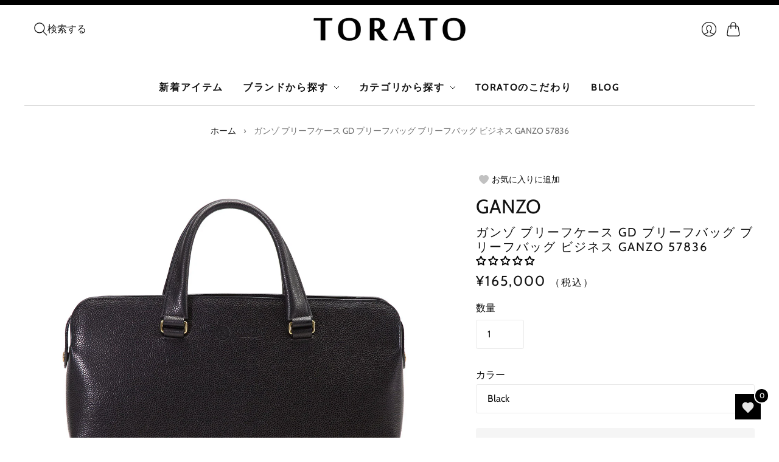

--- FILE ---
content_type: text/html; charset=utf-8
request_url: https://torato.jp/products/57836
body_size: 60047
content:
<!doctype html>
<html class="no-js no-touch" lang="ja">
  <head>
    <script>
      window.Store = window.Store || {};
      window.Store.id = 76887425309;
    </script>
    <meta charset="utf-8">
    <meta http-equiv="X-UA-Compatible" content="IE=edge,chrome=1">
    <meta name="viewport" content="width=device-width,initial-scale=1">

    <!-- 8/25追加 --><link rel="icon" type="image/png" href="//torato.jp/cdn/shop/files/favicon.png?crop=center&height=32&v=1689922290&width=32"><!-- <link rel="icon" type="image/png" href="//torato.jp/cdn/shopifycloud/storefront/assets/no-image-100-2a702f30_small.gif"> -->
    <!-- 8/25追加 -->

    <!-- 7/28追加 -->
    <!-- Google Tag Manager -->

    <script>
      (function(w,d,s,l,i){w[l]=w[l]||[];w[l].push({'gtm.start':
      new Date().getTime(),event:'gtm.js'});var f=d.getElementsByTagName(s)[0],
      j=d.createElement(s),dl=l!='dataLayer'?'&l='+l:'';j.async=true;j.src=
      'https://www.googletagmanager.com/gtm.js?id='+i+dl;f.parentNode.insertBefore(j,f);
      })(window,document,'script','dataLayer','GTM-TG4HGLW');
    </script>
    <!-- End Google Tag Manager -->
    <!-- 7/28追加 -->

    <!-- Preconnect Domains -->
    <link rel="preconnect" href="https://cdn.shopify.com" crossorigin>
    <link rel="preconnect" href="https://fonts.shopify.com" crossorigin>
    <link rel="preconnect" href="https://monorail-edge.shopifysvc.com">

    <!-- Preload Assets -->
    <link rel="preload" href="//torato.jp/cdn/shop/t/29/assets/theme.css?v=176162811933500586991757643409" as="style">
    <link rel="preload" href="//torato.jp/cdn/shop/t/29/assets/editions.js?v=4297751769768488971757643380" as="script">
    <link rel="preload" href="//torato.jp/cdn/shopifycloud/storefront/assets/themes_support/api.jquery-7ab1a3a4.js" as="script">

    

    

    <title>ガンゾ ブリーフケース GD ブリーフバッグ ブリーフバッグ ビジネス GANZO 57836&#8211; 【正規販売店】バッグ通販TORATO
</title>

    
      <meta name="description" content="フランス産レザーを使った、洗練されたビジネスブリーフ「時が経つほどに、そして使い込むほどに、持つ人の個性と共にエイジングを重ね、やがて唯一無二の逸品となる。そんな革製品こそが、”世界最高”の名にふさわしいと考える。」と言う確固たるブランドコンセプトを持つ「GANZO(ガンゾ)」。仏の名門タンナーの革を使った「GDシリーズ」のブリーフケースです。底面には鋲が付いており、自立します。9cmというスリムなマチ幅ながら、ビジネスシーンに必要な荷物が収まる収納力を持ち、スマートな持ち運びを叶えた洗練されたビジネスバッグです。">
    

    
      <link rel="icon" type="image/png" href="//torato.jp/cdn/shop/files/favicon.png?crop=center&height=32&v=1689922290&width=32">
    

    
      <link rel="canonical" href="https://torato.jp/products/57836">
    

    <script>
  const boostSDAssetFileURL = "\/\/torato.jp\/cdn\/shop\/t\/29\/assets\/boost_sd_assets_file_url.gif?6516";
  window.boostSDAssetFileURL = boostSDAssetFileURL;

  if (window.boostSDAppConfig) {
    window.boostSDAppConfig.generalSettings.custom_js_asset_url = "//torato.jp/cdn/shop/t/29/assets/boost-sd-custom.js?v=150214558509420944891757643380";
    window.boostSDAppConfig.generalSettings.custom_css_asset_url = "//torato.jp/cdn/shop/t/29/assets/boost-sd-custom.css?v=72809539502277619291757643379";
  }

  
</script>

    <script>window.performance && window.performance.mark && window.performance.mark('shopify.content_for_header.start');</script><meta name="google-site-verification" content="x0HrixHZhA24UVpe42RJ__DZoNqnP912csF5uiNyhi8">
<meta id="shopify-digital-wallet" name="shopify-digital-wallet" content="/76887425309/digital_wallets/dialog">
<meta name="shopify-checkout-api-token" content="71c330db53f663a4a2d977742eac98a0">
<link rel="alternate" hreflang="x-default" href="https://torato.jp/products/57836">
<link rel="alternate" hreflang="ja" href="https://torato.jp/products/57836">
<link rel="alternate" hreflang="en" href="https://torato.jp/en/products/57836">
<link rel="alternate" type="application/json+oembed" href="https://torato.jp/products/57836.oembed">
<script async="async" src="/checkouts/internal/preloads.js?locale=ja-JP"></script>
<link rel="preconnect" href="https://shop.app" crossorigin="anonymous">
<script async="async" src="https://shop.app/checkouts/internal/preloads.js?locale=ja-JP&shop_id=76887425309" crossorigin="anonymous"></script>
<script id="apple-pay-shop-capabilities" type="application/json">{"shopId":76887425309,"countryCode":"JP","currencyCode":"JPY","merchantCapabilities":["supports3DS"],"merchantId":"gid:\/\/shopify\/Shop\/76887425309","merchantName":"【正規販売店】バッグ通販TORATO","requiredBillingContactFields":["postalAddress","email","phone"],"requiredShippingContactFields":["postalAddress","email","phone"],"shippingType":"shipping","supportedNetworks":["visa","masterCard","amex","jcb","discover"],"total":{"type":"pending","label":"【正規販売店】バッグ通販TORATO","amount":"1.00"},"shopifyPaymentsEnabled":true,"supportsSubscriptions":true}</script>
<script id="shopify-features" type="application/json">{"accessToken":"71c330db53f663a4a2d977742eac98a0","betas":["rich-media-storefront-analytics"],"domain":"torato.jp","predictiveSearch":false,"shopId":76887425309,"locale":"ja"}</script>
<script>var Shopify = Shopify || {};
Shopify.shop = "torato2023.myshopify.com";
Shopify.locale = "ja";
Shopify.currency = {"active":"JPY","rate":"1.0"};
Shopify.country = "JP";
Shopify.theme = {"name":"TORATO-1640_BUYEEタグ設置","id":181328675101,"schema_name":"Editions","schema_version":"13.0.0","theme_store_id":457,"role":"main"};
Shopify.theme.handle = "null";
Shopify.theme.style = {"id":null,"handle":null};
Shopify.cdnHost = "torato.jp/cdn";
Shopify.routes = Shopify.routes || {};
Shopify.routes.root = "/";</script>
<script type="module">!function(o){(o.Shopify=o.Shopify||{}).modules=!0}(window);</script>
<script>!function(o){function n(){var o=[];function n(){o.push(Array.prototype.slice.apply(arguments))}return n.q=o,n}var t=o.Shopify=o.Shopify||{};t.loadFeatures=n(),t.autoloadFeatures=n()}(window);</script>
<script>
  window.ShopifyPay = window.ShopifyPay || {};
  window.ShopifyPay.apiHost = "shop.app\/pay";
  window.ShopifyPay.redirectState = null;
</script>
<script id="shop-js-analytics" type="application/json">{"pageType":"product"}</script>
<script defer="defer" async type="module" src="//torato.jp/cdn/shopifycloud/shop-js/modules/v2/client.init-shop-cart-sync_Cun6Ba8E.ja.esm.js"></script>
<script defer="defer" async type="module" src="//torato.jp/cdn/shopifycloud/shop-js/modules/v2/chunk.common_DGWubyOB.esm.js"></script>
<script type="module">
  await import("//torato.jp/cdn/shopifycloud/shop-js/modules/v2/client.init-shop-cart-sync_Cun6Ba8E.ja.esm.js");
await import("//torato.jp/cdn/shopifycloud/shop-js/modules/v2/chunk.common_DGWubyOB.esm.js");

  window.Shopify.SignInWithShop?.initShopCartSync?.({"fedCMEnabled":true,"windoidEnabled":true});

</script>
<script>
  window.Shopify = window.Shopify || {};
  if (!window.Shopify.featureAssets) window.Shopify.featureAssets = {};
  window.Shopify.featureAssets['shop-js'] = {"shop-cart-sync":["modules/v2/client.shop-cart-sync_kpadWrR6.ja.esm.js","modules/v2/chunk.common_DGWubyOB.esm.js"],"init-fed-cm":["modules/v2/client.init-fed-cm_deEwcgdG.ja.esm.js","modules/v2/chunk.common_DGWubyOB.esm.js"],"shop-button":["modules/v2/client.shop-button_Bgl7Akkx.ja.esm.js","modules/v2/chunk.common_DGWubyOB.esm.js"],"shop-cash-offers":["modules/v2/client.shop-cash-offers_CGfJizyJ.ja.esm.js","modules/v2/chunk.common_DGWubyOB.esm.js","modules/v2/chunk.modal_Ba7vk6QP.esm.js"],"init-windoid":["modules/v2/client.init-windoid_DLaIoEuB.ja.esm.js","modules/v2/chunk.common_DGWubyOB.esm.js"],"shop-toast-manager":["modules/v2/client.shop-toast-manager_BZdAlEPY.ja.esm.js","modules/v2/chunk.common_DGWubyOB.esm.js"],"init-shop-email-lookup-coordinator":["modules/v2/client.init-shop-email-lookup-coordinator_BxGPdBrh.ja.esm.js","modules/v2/chunk.common_DGWubyOB.esm.js"],"init-shop-cart-sync":["modules/v2/client.init-shop-cart-sync_Cun6Ba8E.ja.esm.js","modules/v2/chunk.common_DGWubyOB.esm.js"],"avatar":["modules/v2/client.avatar_BTnouDA3.ja.esm.js"],"pay-button":["modules/v2/client.pay-button_iRJggQYg.ja.esm.js","modules/v2/chunk.common_DGWubyOB.esm.js"],"init-customer-accounts":["modules/v2/client.init-customer-accounts_BbQrQ-BF.ja.esm.js","modules/v2/client.shop-login-button_CXxZBmJa.ja.esm.js","modules/v2/chunk.common_DGWubyOB.esm.js","modules/v2/chunk.modal_Ba7vk6QP.esm.js"],"init-shop-for-new-customer-accounts":["modules/v2/client.init-shop-for-new-customer-accounts_48e-446J.ja.esm.js","modules/v2/client.shop-login-button_CXxZBmJa.ja.esm.js","modules/v2/chunk.common_DGWubyOB.esm.js","modules/v2/chunk.modal_Ba7vk6QP.esm.js"],"shop-login-button":["modules/v2/client.shop-login-button_CXxZBmJa.ja.esm.js","modules/v2/chunk.common_DGWubyOB.esm.js","modules/v2/chunk.modal_Ba7vk6QP.esm.js"],"init-customer-accounts-sign-up":["modules/v2/client.init-customer-accounts-sign-up_Bb65hYMR.ja.esm.js","modules/v2/client.shop-login-button_CXxZBmJa.ja.esm.js","modules/v2/chunk.common_DGWubyOB.esm.js","modules/v2/chunk.modal_Ba7vk6QP.esm.js"],"shop-follow-button":["modules/v2/client.shop-follow-button_BO2OQvUT.ja.esm.js","modules/v2/chunk.common_DGWubyOB.esm.js","modules/v2/chunk.modal_Ba7vk6QP.esm.js"],"checkout-modal":["modules/v2/client.checkout-modal__QRFVvMA.ja.esm.js","modules/v2/chunk.common_DGWubyOB.esm.js","modules/v2/chunk.modal_Ba7vk6QP.esm.js"],"lead-capture":["modules/v2/client.lead-capture_Be4qr8sG.ja.esm.js","modules/v2/chunk.common_DGWubyOB.esm.js","modules/v2/chunk.modal_Ba7vk6QP.esm.js"],"shop-login":["modules/v2/client.shop-login_BCaq99Td.ja.esm.js","modules/v2/chunk.common_DGWubyOB.esm.js","modules/v2/chunk.modal_Ba7vk6QP.esm.js"],"payment-terms":["modules/v2/client.payment-terms_C-1Cu6jg.ja.esm.js","modules/v2/chunk.common_DGWubyOB.esm.js","modules/v2/chunk.modal_Ba7vk6QP.esm.js"]};
</script>
<script>(function() {
  var isLoaded = false;
  function asyncLoad() {
    if (isLoaded) return;
    isLoaded = true;
    var urls = ["https:\/\/delivery-date-and-time-picker.amp.tokyo\/script_tags\/cart_attributes.js?shop=torato2023.myshopify.com"];
    for (var i = 0; i < urls.length; i++) {
      var s = document.createElement('script');
      s.type = 'text/javascript';
      s.async = true;
      s.src = urls[i];
      var x = document.getElementsByTagName('script')[0];
      x.parentNode.insertBefore(s, x);
    }
  };
  if(window.attachEvent) {
    window.attachEvent('onload', asyncLoad);
  } else {
    window.addEventListener('load', asyncLoad, false);
  }
})();</script>
<script id="__st">var __st={"a":76887425309,"offset":32400,"reqid":"dcb2dbf8-cdcc-4379-8c57-871b545c3b8e-1768799840","pageurl":"torato.jp\/products\/57836","u":"deb70dcc83b2","p":"product","rtyp":"product","rid":8534222274845};</script>
<script>window.ShopifyPaypalV4VisibilityTracking = true;</script>
<script id="captcha-bootstrap">!function(){'use strict';const t='contact',e='account',n='new_comment',o=[[t,t],['blogs',n],['comments',n],[t,'customer']],c=[[e,'customer_login'],[e,'guest_login'],[e,'recover_customer_password'],[e,'create_customer']],r=t=>t.map((([t,e])=>`form[action*='/${t}']:not([data-nocaptcha='true']) input[name='form_type'][value='${e}']`)).join(','),a=t=>()=>t?[...document.querySelectorAll(t)].map((t=>t.form)):[];function s(){const t=[...o],e=r(t);return a(e)}const i='password',u='form_key',d=['recaptcha-v3-token','g-recaptcha-response','h-captcha-response',i],f=()=>{try{return window.sessionStorage}catch{return}},m='__shopify_v',_=t=>t.elements[u];function p(t,e,n=!1){try{const o=window.sessionStorage,c=JSON.parse(o.getItem(e)),{data:r}=function(t){const{data:e,action:n}=t;return t[m]||n?{data:e,action:n}:{data:t,action:n}}(c);for(const[e,n]of Object.entries(r))t.elements[e]&&(t.elements[e].value=n);n&&o.removeItem(e)}catch(o){console.error('form repopulation failed',{error:o})}}const l='form_type',E='cptcha';function T(t){t.dataset[E]=!0}const w=window,h=w.document,L='Shopify',v='ce_forms',y='captcha';let A=!1;((t,e)=>{const n=(g='f06e6c50-85a8-45c8-87d0-21a2b65856fe',I='https://cdn.shopify.com/shopifycloud/storefront-forms-hcaptcha/ce_storefront_forms_captcha_hcaptcha.v1.5.2.iife.js',D={infoText:'hCaptchaによる保護',privacyText:'プライバシー',termsText:'利用規約'},(t,e,n)=>{const o=w[L][v],c=o.bindForm;if(c)return c(t,g,e,D).then(n);var r;o.q.push([[t,g,e,D],n]),r=I,A||(h.body.append(Object.assign(h.createElement('script'),{id:'captcha-provider',async:!0,src:r})),A=!0)});var g,I,D;w[L]=w[L]||{},w[L][v]=w[L][v]||{},w[L][v].q=[],w[L][y]=w[L][y]||{},w[L][y].protect=function(t,e){n(t,void 0,e),T(t)},Object.freeze(w[L][y]),function(t,e,n,w,h,L){const[v,y,A,g]=function(t,e,n){const i=e?o:[],u=t?c:[],d=[...i,...u],f=r(d),m=r(i),_=r(d.filter((([t,e])=>n.includes(e))));return[a(f),a(m),a(_),s()]}(w,h,L),I=t=>{const e=t.target;return e instanceof HTMLFormElement?e:e&&e.form},D=t=>v().includes(t);t.addEventListener('submit',(t=>{const e=I(t);if(!e)return;const n=D(e)&&!e.dataset.hcaptchaBound&&!e.dataset.recaptchaBound,o=_(e),c=g().includes(e)&&(!o||!o.value);(n||c)&&t.preventDefault(),c&&!n&&(function(t){try{if(!f())return;!function(t){const e=f();if(!e)return;const n=_(t);if(!n)return;const o=n.value;o&&e.removeItem(o)}(t);const e=Array.from(Array(32),(()=>Math.random().toString(36)[2])).join('');!function(t,e){_(t)||t.append(Object.assign(document.createElement('input'),{type:'hidden',name:u})),t.elements[u].value=e}(t,e),function(t,e){const n=f();if(!n)return;const o=[...t.querySelectorAll(`input[type='${i}']`)].map((({name:t})=>t)),c=[...d,...o],r={};for(const[a,s]of new FormData(t).entries())c.includes(a)||(r[a]=s);n.setItem(e,JSON.stringify({[m]:1,action:t.action,data:r}))}(t,e)}catch(e){console.error('failed to persist form',e)}}(e),e.submit())}));const S=(t,e)=>{t&&!t.dataset[E]&&(n(t,e.some((e=>e===t))),T(t))};for(const o of['focusin','change'])t.addEventListener(o,(t=>{const e=I(t);D(e)&&S(e,y())}));const B=e.get('form_key'),M=e.get(l),P=B&&M;t.addEventListener('DOMContentLoaded',(()=>{const t=y();if(P)for(const e of t)e.elements[l].value===M&&p(e,B);[...new Set([...A(),...v().filter((t=>'true'===t.dataset.shopifyCaptcha))])].forEach((e=>S(e,t)))}))}(h,new URLSearchParams(w.location.search),n,t,e,['guest_login'])})(!1,!0)}();</script>
<script integrity="sha256-4kQ18oKyAcykRKYeNunJcIwy7WH5gtpwJnB7kiuLZ1E=" data-source-attribution="shopify.loadfeatures" defer="defer" src="//torato.jp/cdn/shopifycloud/storefront/assets/storefront/load_feature-a0a9edcb.js" crossorigin="anonymous"></script>
<script crossorigin="anonymous" defer="defer" src="//torato.jp/cdn/shopifycloud/storefront/assets/shopify_pay/storefront-65b4c6d7.js?v=20250812"></script>
<script data-source-attribution="shopify.dynamic_checkout.dynamic.init">var Shopify=Shopify||{};Shopify.PaymentButton=Shopify.PaymentButton||{isStorefrontPortableWallets:!0,init:function(){window.Shopify.PaymentButton.init=function(){};var t=document.createElement("script");t.src="https://torato.jp/cdn/shopifycloud/portable-wallets/latest/portable-wallets.ja.js",t.type="module",document.head.appendChild(t)}};
</script>
<script data-source-attribution="shopify.dynamic_checkout.buyer_consent">
  function portableWalletsHideBuyerConsent(e){var t=document.getElementById("shopify-buyer-consent"),n=document.getElementById("shopify-subscription-policy-button");t&&n&&(t.classList.add("hidden"),t.setAttribute("aria-hidden","true"),n.removeEventListener("click",e))}function portableWalletsShowBuyerConsent(e){var t=document.getElementById("shopify-buyer-consent"),n=document.getElementById("shopify-subscription-policy-button");t&&n&&(t.classList.remove("hidden"),t.removeAttribute("aria-hidden"),n.addEventListener("click",e))}window.Shopify?.PaymentButton&&(window.Shopify.PaymentButton.hideBuyerConsent=portableWalletsHideBuyerConsent,window.Shopify.PaymentButton.showBuyerConsent=portableWalletsShowBuyerConsent);
</script>
<script data-source-attribution="shopify.dynamic_checkout.cart.bootstrap">document.addEventListener("DOMContentLoaded",(function(){function t(){return document.querySelector("shopify-accelerated-checkout-cart, shopify-accelerated-checkout")}if(t())Shopify.PaymentButton.init();else{new MutationObserver((function(e,n){t()&&(Shopify.PaymentButton.init(),n.disconnect())})).observe(document.body,{childList:!0,subtree:!0})}}));
</script>
<link id="shopify-accelerated-checkout-styles" rel="stylesheet" media="screen" href="https://torato.jp/cdn/shopifycloud/portable-wallets/latest/accelerated-checkout-backwards-compat.css" crossorigin="anonymous">
<style id="shopify-accelerated-checkout-cart">
        #shopify-buyer-consent {
  margin-top: 1em;
  display: inline-block;
  width: 100%;
}

#shopify-buyer-consent.hidden {
  display: none;
}

#shopify-subscription-policy-button {
  background: none;
  border: none;
  padding: 0;
  text-decoration: underline;
  font-size: inherit;
  cursor: pointer;
}

#shopify-subscription-policy-button::before {
  box-shadow: none;
}

      </style>

<script>window.performance && window.performance.mark && window.performance.mark('shopify.content_for_header.end');</script>

    
    















<meta property="og:site_name" content="【正規販売店】バッグ通販TORATO">
<meta property="og:url" content="https://torato.jp/products/57836">
<meta property="og:title" content="ガンゾ ブリーフケース GD ブリーフバッグ ブリーフバッグ ビジネス GANZO 57836">
<meta property="og:type" content="website">
<meta property="og:description" content="フランス産レザーを使った、洗練されたビジネスブリーフ「時が経つほどに、そして使い込むほどに、持つ人の個性と共にエイジングを重ね、やがて唯一無二の逸品となる。そんな革製品こそが、”世界最高”の名にふさわしいと考える。」と言う確固たるブランドコンセプトを持つ「GANZO(ガンゾ)」。仏の名門タンナーの革を使った「GDシリーズ」のブリーフケースです。底面には鋲が付いており、自立します。9cmというスリムなマチ幅ながら、ビジネスシーンに必要な荷物が収まる収納力を持ち、スマートな持ち運びを叶えた洗練されたビジネスバッグです。">




    
    
    

    
    
    <meta
      property="og:image"
      content="https://torato.jp/cdn/shop/files/ga0391-01b_1200x1200.jpg?v=1710390875"
    />
    <meta
      property="og:image:secure_url"
      content="https://torato.jp/cdn/shop/files/ga0391-01b_1200x1200.jpg?v=1710390875"
    />
    <meta property="og:image:width" content="1200" />
    <meta property="og:image:height" content="1200" />
    
    
    <meta property="og:image:alt" content="ガンゾ ブリーフケース GD ブリーフバッグ ブリーフバッグ ビジネス GANZO 57836" />
  









  <meta name="twitter:site" content="@https://">








<meta name="twitter:title" content="ガンゾ ブリーフケース GD ブリーフバッグ ブリーフバッグ ビジネス GANZO 57836">
<meta name="twitter:description" content="フランス産レザーを使った、洗練されたビジネスブリーフ「時が経つほどに、そして使い込むほどに、持つ人の個性と共にエイジングを重ね、やがて唯一無二の逸品となる。そんな革製品こそが、”世界最高”の名にふさわしいと考える。」と言う確固たるブランドコンセプトを持つ「GANZO(ガンゾ)」。仏の名門タンナーの革を使った「GDシリーズ」のブリーフケースです。底面には鋲が付いており、自立します。9cmというスリムなマチ幅ながら、ビジネスシーンに必要な荷物が収まる収納力を持ち、スマートな持ち運びを叶えた洗練されたビジネスバッグです。">


    
    
    
      
      
      <meta name="twitter:card" content="summary">
    
    
    <meta
      property="twitter:image"
      content="https://torato.jp/cdn/shop/files/ga0391-01b_1200x1200_crop_center.jpg?v=1710390875"
    />
    <meta property="twitter:image:width" content="1200" />
    <meta property="twitter:image:height" content="1200" />
    
    
    <meta property="twitter:image:alt" content="ガンゾ ブリーフケース GD ブリーフバッグ ブリーフバッグ ビジネス GANZO 57836" />
  



    <script>
      document.documentElement.className=document.documentElement.className.replace(/\bno-js\b/,'js');
      if(window.Shopify&&window.Shopify.designMode)document.documentElement.className+=' in-theme-editor';
      if(('ontouchstart' in window)||window.DocumentTouch&&document instanceof DocumentTouch)document.documentElement.className=document.documentElement.className.replace(/\bno-touch\b/,'has-touch');
    </script>

    <!-- Theme CSS -->
    <link rel="stylesheet" href="//torato.jp/cdn/shop/t/29/assets/theme.css?v=176162811933500586991757643409">

                  <link href="//fonts.googleapis.com/css?family=Neuton:300,400,400i,700|PT+Sans:400,400i,700,700i" rel="stylesheet" type="text/css" media="all" />  


    
    <script>
      window.Theme = window.Theme || {};
      window.Theme.version = "13.0.0";
      window.Theme.name = 'Editions';
      window.Theme.moneyFormat = "¥{{amount_no_decimals}}";
      window.Theme.routes = {
        "root_url": "/",
        "account_url": "/account",
        "account_login_url": "/account/login",
        "account_logout_url": "/account/logout",
        "account_register_url": "/account/register",
        "account_addresses_url": "/account/addresses",
        "collections_url": "/collections",
        "all_products_collection_url": "/collections/all",
        "search_url": "/search",
        "cart_url": "/cart",
        "cart_add_url": "/cart/add",
        "cart_change_url": "/cart/change",
        "cart_clear_url": "/cart/clear",
        "product_recommendations_url": "/recommendations/products",
        "predictive_search_url": "/search/suggest",
      };
    </script>
    

    <script type="text/javascript" src="//code.jquery.com/jquery-1.11.0.min.js"></script>
    <script type="text/javascript" src="//code.jquery.com/jquery-migrate-1.2.1.min.js"></script>
  <!-- BEGIN app block: shopify://apps/judge-me-reviews/blocks/judgeme_core/61ccd3b1-a9f2-4160-9fe9-4fec8413e5d8 --><!-- Start of Judge.me Core -->






<link rel="dns-prefetch" href="https://cdnwidget.judge.me">
<link rel="dns-prefetch" href="https://cdn.judge.me">
<link rel="dns-prefetch" href="https://cdn1.judge.me">
<link rel="dns-prefetch" href="https://api.judge.me">

<script data-cfasync='false' class='jdgm-settings-script'>window.jdgmSettings={"pagination":5,"disable_web_reviews":false,"badge_no_review_text":"レビューなし","badge_n_reviews_text":"{{ n }}","badge_star_color":"#000000","hide_badge_preview_if_no_reviews":false,"badge_hide_text":true,"enforce_center_preview_badge":false,"widget_title":"カスタマーレビュー","widget_open_form_text":"レビューを書く","widget_close_form_text":"レビューをキャンセル","widget_refresh_page_text":"ページを更新","widget_summary_text":"{{ number_of_reviews }}件のレビューに基づく","widget_no_review_text":"最初のレビューを書きましょう","widget_name_field_text":"表示名","widget_verified_name_field_text":"認証された名前（公開）","widget_name_placeholder_text":"表示名","widget_required_field_error_text":"このフィールドは必須です。","widget_email_field_text":"メールアドレス","widget_verified_email_field_text":"認証されたメール（非公開、編集不可）","widget_email_placeholder_text":"あなたのメールアドレス（非公開）","widget_email_field_error_text":"有効なメールアドレスを入力してください。","widget_rating_field_text":"評価","widget_review_title_field_text":"レビュータイトル","widget_review_title_placeholder_text":"レビューにタイトルをつける","widget_review_body_field_text":"レビュー内容","widget_review_body_placeholder_text":"ここに書き始めてください...","widget_pictures_field_text":"写真/動画（任意）","widget_submit_review_text":"レビューを送信","widget_submit_verified_review_text":"認証済みレビューを送信","widget_submit_success_msg_with_auto_publish":"ありがとうございます！数分後にページを更新して、あなたのレビューを確認してください。\u003ca href='https://judge.me/login' target='_blank' rel='nofollow noopener'\u003eJudge.me\u003c/a\u003eにログインすることで、レビューの削除や編集ができます。","widget_submit_success_msg_no_auto_publish":"ありがとうございます！あなたのレビューはショップ管理者の承認を得た後に公開されます。\u003ca href='https://judge.me/login' target='_blank' rel='nofollow noopener'\u003eJudge.me\u003c/a\u003eにログインすることで、レビューの削除や編集ができます。","widget_show_default_reviews_out_of_total_text":"{{ n_reviews }}件のレビューのうち{{ n_reviews_shown }}件を表示しています。","widget_show_all_link_text":"すべて表示","widget_show_less_link_text":"表示を減らす","widget_author_said_text":"{{ reviewer_name }}の言葉：","widget_days_text":"{{ n }}日前","widget_weeks_text":"{{ n }}週間前","widget_months_text":"{{ n }}ヶ月前","widget_years_text":"{{ n }}年前","widget_yesterday_text":"昨日","widget_today_text":"今日","widget_replied_text":"\u003e\u003e {{ shop_name }}の返信：","widget_read_more_text":"続きを読む","widget_reviewer_name_as_initial":"","widget_rating_filter_color":"#fbcd0a","widget_rating_filter_see_all_text":"すべてのレビューを見る","widget_sorting_most_recent_text":"最新順","widget_sorting_highest_rating_text":"最高評価順","widget_sorting_lowest_rating_text":"最低評価順","widget_sorting_with_pictures_text":"写真付きのみ","widget_sorting_most_helpful_text":"最も役立つ順","widget_open_question_form_text":"質問する","widget_reviews_subtab_text":"レビュー","widget_questions_subtab_text":"質問","widget_question_label_text":"質問","widget_answer_label_text":"回答","widget_question_placeholder_text":"ここに質問を書いてください","widget_submit_question_text":"質問を送信","widget_question_submit_success_text":"ご質問ありがとうございます！回答があり次第ご連絡いたします。","widget_star_color":"#000000","verified_badge_text":"認証済み","verified_badge_bg_color":"","verified_badge_text_color":"","verified_badge_placement":"left-of-reviewer-name","widget_review_max_height":"","widget_hide_border":false,"widget_social_share":false,"widget_thumb":false,"widget_review_location_show":false,"widget_location_format":"","all_reviews_include_out_of_store_products":true,"all_reviews_out_of_store_text":"（ストア外）","all_reviews_pagination":100,"all_reviews_product_name_prefix_text":"について","enable_review_pictures":true,"enable_question_anwser":false,"widget_theme":"default","review_date_format":"mm/dd/yy","default_sort_method":"most-recent","widget_product_reviews_subtab_text":"製品レビュー","widget_shop_reviews_subtab_text":"ショップレビュー","widget_other_products_reviews_text":"他の製品のレビュー","widget_store_reviews_subtab_text":"ショップレビュー","widget_no_store_reviews_text":"この店舗はまだレビューを受け取っていません","widget_web_restriction_product_reviews_text":"この製品に対するレビューはまだありません","widget_no_items_text":"アイテムが見つかりません","widget_show_more_text":"もっと見る","widget_write_a_store_review_text":"ストアレビューを書く","widget_other_languages_heading":"他の言語のレビュー","widget_translate_review_text":"レビューを{{ language }}に翻訳","widget_translating_review_text":"翻訳中...","widget_show_original_translation_text":"原文を表示 ({{ language }})","widget_translate_review_failed_text":"レビューを翻訳できませんでした。","widget_translate_review_retry_text":"再試行","widget_translate_review_try_again_later_text":"後でもう一度お試しください","show_product_url_for_grouped_product":false,"widget_sorting_pictures_first_text":"写真を最初に","show_pictures_on_all_rev_page_mobile":false,"show_pictures_on_all_rev_page_desktop":false,"floating_tab_hide_mobile_install_preference":false,"floating_tab_button_name":"★ レビュー","floating_tab_title":"お客様の声","floating_tab_button_color":"","floating_tab_button_background_color":"","floating_tab_url":"","floating_tab_url_enabled":false,"floating_tab_tab_style":"text","all_reviews_text_badge_text":"お客様は当店を{{ shop.metafields.judgeme.all_reviews_count }}件のレビューに基づいて{{ shop.metafields.judgeme.all_reviews_rating | round: 1 }}/5と評価しています。","all_reviews_text_badge_text_branded_style":"{{ shop.metafields.judgeme.all_reviews_count }}件のレビューに基づいて5つ星中{{ shop.metafields.judgeme.all_reviews_rating | round: 1 }}つ星","is_all_reviews_text_badge_a_link":false,"show_stars_for_all_reviews_text_badge":false,"all_reviews_text_badge_url":"","all_reviews_text_style":"branded","all_reviews_text_color_style":"judgeme_brand_color","all_reviews_text_color":"#108474","all_reviews_text_show_jm_brand":true,"featured_carousel_show_header":false,"featured_carousel_title":"お客様のレビュー","testimonials_carousel_title":"お客様の声","videos_carousel_title":"お客様の声","cards_carousel_title":"お客様の声","featured_carousel_count_text":"{{ n }}件のレビューから","featured_carousel_add_link_to_all_reviews_page":false,"featured_carousel_url":"","featured_carousel_show_images":true,"featured_carousel_autoslide_interval":6,"featured_carousel_arrows_on_the_sides":true,"featured_carousel_height":260,"featured_carousel_width":80,"featured_carousel_image_size":0,"featured_carousel_image_height":250,"featured_carousel_arrow_color":"#000000","verified_count_badge_style":"branded","verified_count_badge_orientation":"horizontal","verified_count_badge_color_style":"judgeme_brand_color","verified_count_badge_color":"#108474","is_verified_count_badge_a_link":false,"verified_count_badge_url":"","verified_count_badge_show_jm_brand":true,"widget_rating_preset_default":5,"widget_first_sub_tab":"product-reviews","widget_show_histogram":true,"widget_histogram_use_custom_color":false,"widget_pagination_use_custom_color":false,"widget_star_use_custom_color":false,"widget_verified_badge_use_custom_color":false,"widget_write_review_use_custom_color":false,"picture_reminder_submit_button":"Upload Pictures","enable_review_videos":false,"mute_video_by_default":false,"widget_sorting_videos_first_text":"動画を最初に","widget_review_pending_text":"保留中","featured_carousel_items_for_large_screen":3,"social_share_options_order":"Facebook,Twitter","remove_microdata_snippet":true,"disable_json_ld":false,"enable_json_ld_products":false,"preview_badge_show_question_text":false,"preview_badge_no_question_text":"質問なし","preview_badge_n_question_text":"{{ number_of_questions }}件の質問","qa_badge_show_icon":false,"qa_badge_position":"same-row","remove_judgeme_branding":false,"widget_add_search_bar":false,"widget_search_bar_placeholder":"検索","widget_sorting_verified_only_text":"認証済みのみ","featured_carousel_theme":"aligned","featured_carousel_show_rating":true,"featured_carousel_show_title":true,"featured_carousel_show_body":true,"featured_carousel_show_date":false,"featured_carousel_show_reviewer":false,"featured_carousel_show_product":true,"featured_carousel_header_background_color":"#108474","featured_carousel_header_text_color":"#ffffff","featured_carousel_name_product_separator":"reviewed","featured_carousel_full_star_background":"#108474","featured_carousel_empty_star_background":"#dadada","featured_carousel_vertical_theme_background":"#f9fafb","featured_carousel_verified_badge_enable":true,"featured_carousel_verified_badge_color":"#108474","featured_carousel_border_style":"round","featured_carousel_review_line_length_limit":3,"featured_carousel_more_reviews_button_text":"さらにレビューを読む","featured_carousel_view_product_button_text":"製品を見る","all_reviews_page_load_reviews_on":"scroll","all_reviews_page_load_more_text":"さらにレビューを読み込む","disable_fb_tab_reviews":false,"enable_ajax_cdn_cache":false,"widget_advanced_speed_features":5,"widget_public_name_text":"のように公開表示","default_reviewer_name":"John Smith","default_reviewer_name_has_non_latin":true,"widget_reviewer_anonymous":"匿名","medals_widget_title":"Judge.me レビューメダル","medals_widget_background_color":"#f9fafb","medals_widget_position":"footer_all_pages","medals_widget_border_color":"#f9fafb","medals_widget_verified_text_position":"left","medals_widget_use_monochromatic_version":false,"medals_widget_elements_color":"#108474","show_reviewer_avatar":true,"widget_invalid_yt_video_url_error_text":"YouTubeビデオURLではありません","widget_max_length_field_error_text":"{0}文字以内で入力してください。","widget_show_country_flag":false,"widget_show_collected_via_shop_app":true,"widget_verified_by_shop_badge_style":"light","widget_verified_by_shop_text":"ショップによって認証","widget_show_photo_gallery":false,"widget_load_with_code_splitting":true,"widget_ugc_install_preference":false,"widget_ugc_title":"私たちが作り、あなたが共有","widget_ugc_subtitle":"タグ付けすると、あなたの写真が私たちのページで特集されます","widget_ugc_arrows_color":"#ffffff","widget_ugc_primary_button_text":"今すぐ購入","widget_ugc_primary_button_background_color":"#108474","widget_ugc_primary_button_text_color":"#ffffff","widget_ugc_primary_button_border_width":"0","widget_ugc_primary_button_border_style":"none","widget_ugc_primary_button_border_color":"#108474","widget_ugc_primary_button_border_radius":"25","widget_ugc_secondary_button_text":"さらに読み込む","widget_ugc_secondary_button_background_color":"#ffffff","widget_ugc_secondary_button_text_color":"#108474","widget_ugc_secondary_button_border_width":"2","widget_ugc_secondary_button_border_style":"solid","widget_ugc_secondary_button_border_color":"#108474","widget_ugc_secondary_button_border_radius":"25","widget_ugc_reviews_button_text":"レビューを見る","widget_ugc_reviews_button_background_color":"#ffffff","widget_ugc_reviews_button_text_color":"#108474","widget_ugc_reviews_button_border_width":"2","widget_ugc_reviews_button_border_style":"solid","widget_ugc_reviews_button_border_color":"#108474","widget_ugc_reviews_button_border_radius":"25","widget_ugc_reviews_button_link_to":"judgeme-reviews-page","widget_ugc_show_post_date":true,"widget_ugc_max_width":"800","widget_rating_metafield_value_type":true,"widget_primary_color":"#000000","widget_enable_secondary_color":true,"widget_secondary_color":"#666666","widget_summary_average_rating_text":"5つ星中{{ average_rating }}つ星","widget_media_grid_title":"写真とビデオ","widget_media_grid_see_more_text":"もっと見る","widget_round_style":false,"widget_show_product_medals":true,"widget_verified_by_judgeme_text":"Judge.meによって認証","widget_show_store_medals":true,"widget_verified_by_judgeme_text_in_store_medals":"Judge.meによって認証","widget_media_field_exceed_quantity_message":"申し訳ありませんが、1つのレビューにつき{{ max_media }}つまでしか受け付けられません。","widget_media_field_exceed_limit_message":"{{ file_name }}が大きすぎます。{{ size_limit }}MB未満の{{ media_type }}を選択してください。","widget_review_submitted_text":"レビューが送信されました！","widget_question_submitted_text":"質問が送信されました！","widget_close_form_text_question":"キャンセル","widget_write_your_answer_here_text":"ここに回答を書いてください","widget_enabled_branded_link":true,"widget_show_collected_by_judgeme":false,"widget_reviewer_name_color":"","widget_write_review_text_color":"","widget_write_review_bg_color":"","widget_collected_by_judgeme_text":"Judge.meによって収集","widget_pagination_type":"standard","widget_load_more_text":"さらに読み込む","widget_load_more_color":"#108474","widget_full_review_text":"完全なレビュー","widget_read_more_reviews_text":"さらにレビューを読む","widget_read_questions_text":"質問を読む","widget_questions_and_answers_text":"質問と回答","widget_verified_by_text":"認証元","widget_verified_text":"認証済み","widget_number_of_reviews_text":"{{ number_of_reviews }}件のレビュー","widget_back_button_text":"戻る","widget_next_button_text":"次へ","widget_custom_forms_filter_button":"フィルター","custom_forms_style":"horizontal","widget_show_review_information":false,"how_reviews_are_collected":"レビューの収集方法は？","widget_show_review_keywords":false,"widget_gdpr_statement":"あなたのデータの使用方法：あなたが残したレビューについてのみ、必要な場合にのみご連絡いたします。レビューを送信することで、Judge.meの\u003ca href='https://judge.me/terms' target='_blank' rel='nofollow noopener'\u003e利用規約\u003c/a\u003e、\u003ca href='https://judge.me/privacy' target='_blank' rel='nofollow noopener'\u003eプライバシーポリシー\u003c/a\u003e、\u003ca href='https://judge.me/content-policy' target='_blank' rel='nofollow noopener'\u003eコンテンツポリシー\u003c/a\u003eに同意したことになります。","widget_multilingual_sorting_enabled":false,"widget_translate_review_content_enabled":false,"widget_translate_review_content_method":"manual","popup_widget_review_selection":"automatically_with_pictures","popup_widget_round_border_style":true,"popup_widget_show_title":true,"popup_widget_show_body":true,"popup_widget_show_reviewer":false,"popup_widget_show_product":true,"popup_widget_show_pictures":true,"popup_widget_use_review_picture":true,"popup_widget_show_on_home_page":true,"popup_widget_show_on_product_page":true,"popup_widget_show_on_collection_page":true,"popup_widget_show_on_cart_page":true,"popup_widget_position":"bottom_left","popup_widget_first_review_delay":5,"popup_widget_duration":5,"popup_widget_interval":5,"popup_widget_review_count":5,"popup_widget_hide_on_mobile":true,"review_snippet_widget_round_border_style":true,"review_snippet_widget_card_color":"#FFFFFF","review_snippet_widget_slider_arrows_background_color":"#FFFFFF","review_snippet_widget_slider_arrows_color":"#000000","review_snippet_widget_star_color":"#108474","show_product_variant":false,"all_reviews_product_variant_label_text":"バリエーション: ","widget_show_verified_branding":false,"widget_ai_summary_title":"お客様の声","widget_ai_summary_disclaimer":"最近のカスタマーレビューに基づくAI搭載レビュー要約","widget_show_ai_summary":false,"widget_show_ai_summary_bg":false,"widget_show_review_title_input":true,"redirect_reviewers_invited_via_email":"external_form","request_store_review_after_product_review":false,"request_review_other_products_in_order":false,"review_form_color_scheme":"default","review_form_corner_style":"square","review_form_star_color":{},"review_form_text_color":"#333333","review_form_background_color":"#ffffff","review_form_field_background_color":"#fafafa","review_form_button_color":{},"review_form_button_text_color":"#ffffff","review_form_modal_overlay_color":"#000000","review_content_screen_title_text":"この製品をどのように評価しますか？","review_content_introduction_text":"あなたの体験について少し共有していただけると嬉しいです。","store_review_form_title_text":"このストアをどのように評価しますか？","store_review_form_introduction_text":"あなたの体験について少し共有していただけると嬉しいです。","show_review_guidance_text":true,"one_star_review_guidance_text":"悪い","five_star_review_guidance_text":"素晴らしい","customer_information_screen_title_text":"あなたについて","customer_information_introduction_text":"あなたについてもっと教えてください。","custom_questions_screen_title_text":"あなたの体験について詳しく","custom_questions_introduction_text":"あなたの体験についてより詳しく理解するための質問がいくつかあります。","review_submitted_screen_title_text":"レビューありがとうございます！","review_submitted_screen_thank_you_text":"現在処理中です。まもなくストアに表示されます。","review_submitted_screen_email_verification_text":"今送信したリンクをクリックしてメールアドレスを確認してください。これにより、レビューの信頼性を保つことができます。","review_submitted_request_store_review_text":"私たちとのお買い物体験を共有していただけませんか？","review_submitted_review_other_products_text":"これらの商品をレビューしていただけませんか？","store_review_screen_title_text":"あなたの購入体験を共有しますか？","store_review_introduction_text":"あなたのフィードバックを重視し、改善に活用します。あなたの思いや提案を共有してください。","reviewer_media_screen_title_picture_text":"写真を共有","reviewer_media_introduction_picture_text":"レビューを裏付ける写真をアップロードしてください。","reviewer_media_screen_title_video_text":"ビデオを共有","reviewer_media_introduction_video_text":"レビューを裏付けるビデオをアップロードしてください。","reviewer_media_screen_title_picture_or_video_text":"写真またはビデオを共有","reviewer_media_introduction_picture_or_video_text":"レビューを裏付ける写真またはビデオをアップロードしてください。","reviewer_media_youtube_url_text":"ここにYoutubeのURLを貼り付けてください","advanced_settings_next_step_button_text":"次へ","advanced_settings_close_review_button_text":"閉じる","modal_write_review_flow":false,"write_review_flow_required_text":"必須","write_review_flow_privacy_message_text":"個人情報を厳守します。","write_review_flow_anonymous_text":"匿名レビュー","write_review_flow_visibility_text":"これは他のお客様には表示されません。","write_review_flow_multiple_selection_help_text":"お好きなだけ選択してください","write_review_flow_single_selection_help_text":"一つのオプションを選択してください","write_review_flow_required_field_error_text":"この項目は必須です","write_review_flow_invalid_email_error_text":"有効なメールアドレスを入力してください","write_review_flow_max_length_error_text":"最大{{ max_length }}文字。","write_review_flow_media_upload_text":"\u003cb\u003eクリックしてアップロード\u003c/b\u003eまたはドラッグ\u0026ドロップ","write_review_flow_gdpr_statement":"必要な場合にのみ、あなたのレビューについてご連絡いたします。レビューを送信することで、当社の\u003ca href='https://judge.me/terms' target='_blank' rel='nofollow noopener'\u003e利用規約\u003c/a\u003eおよび\u003ca href='https://judge.me/privacy' target='_blank' rel='nofollow noopener'\u003eプライバシーポリシー\u003c/a\u003eに同意したものとみなされます。","rating_only_reviews_enabled":false,"show_negative_reviews_help_screen":false,"new_review_flow_help_screen_rating_threshold":3,"negative_review_resolution_screen_title_text":"もっと教えてください","negative_review_resolution_text":"お客様の体験は私たちにとって重要です。ご購入に問題がございましたら、私たちがサポートいたします。お気軽にお問い合わせください。状況を改善する機会をいただければ幸いです。","negative_review_resolution_button_text":"お問い合わせ","negative_review_resolution_proceed_with_review_text":"レビューを残す","negative_review_resolution_subject":"{{ shop_name }}での購入に関する問題。{{ order_name }}","preview_badge_collection_page_install_status":false,"widget_review_custom_css":"","preview_badge_custom_css":"","preview_badge_stars_count":"5-stars","featured_carousel_custom_css":"","floating_tab_custom_css":"","all_reviews_widget_custom_css":"","medals_widget_custom_css":"","verified_badge_custom_css":"","all_reviews_text_custom_css":"","transparency_badges_collected_via_store_invite":false,"transparency_badges_from_another_provider":false,"transparency_badges_collected_from_store_visitor":false,"transparency_badges_collected_by_verified_review_provider":false,"transparency_badges_earned_reward":false,"transparency_badges_collected_via_store_invite_text":"ストア招待によるレビュー収集","transparency_badges_from_another_provider_text":"他のプロバイダーからのレビュー収集","transparency_badges_collected_from_store_visitor_text":"ストア訪問者からのレビュー収集","transparency_badges_written_in_google_text":"Googleで書かれたレビュー","transparency_badges_written_in_etsy_text":"Etsyで書かれたレビュー","transparency_badges_written_in_shop_app_text":"Shop Appで書かれたレビュー","transparency_badges_earned_reward_text":"将来の購入に対する報酬を獲得したレビュー","product_review_widget_per_page":10,"widget_store_review_label_text":"ストアレビュー","checkout_comment_extension_title_on_product_page":"Customer Comments","checkout_comment_extension_num_latest_comment_show":5,"checkout_comment_extension_format":"name_and_timestamp","checkout_comment_customer_name":"last_initial","checkout_comment_comment_notification":true,"preview_badge_collection_page_install_preference":false,"preview_badge_home_page_install_preference":false,"preview_badge_product_page_install_preference":false,"review_widget_install_preference":"","review_carousel_install_preference":false,"floating_reviews_tab_install_preference":"none","verified_reviews_count_badge_install_preference":false,"all_reviews_text_install_preference":false,"review_widget_best_location":false,"judgeme_medals_install_preference":false,"review_widget_revamp_enabled":false,"review_widget_qna_enabled":false,"review_widget_header_theme":"minimal","review_widget_widget_title_enabled":true,"review_widget_header_text_size":"medium","review_widget_header_text_weight":"regular","review_widget_average_rating_style":"compact","review_widget_bar_chart_enabled":true,"review_widget_bar_chart_type":"numbers","review_widget_bar_chart_style":"standard","review_widget_expanded_media_gallery_enabled":false,"review_widget_reviews_section_theme":"standard","review_widget_image_style":"thumbnails","review_widget_review_image_ratio":"square","review_widget_stars_size":"medium","review_widget_verified_badge":"standard_text","review_widget_review_title_text_size":"medium","review_widget_review_text_size":"medium","review_widget_review_text_length":"medium","review_widget_number_of_columns_desktop":3,"review_widget_carousel_transition_speed":5,"review_widget_custom_questions_answers_display":"always","review_widget_button_text_color":"#FFFFFF","review_widget_text_color":"#000000","review_widget_lighter_text_color":"#7B7B7B","review_widget_corner_styling":"soft","review_widget_review_word_singular":"レビュー","review_widget_review_word_plural":"レビュー","review_widget_voting_label":"役立つ？","review_widget_shop_reply_label":"{{ shop_name }}からの返信：","review_widget_filters_title":"フィルター","qna_widget_question_word_singular":"質問","qna_widget_question_word_plural":"質問","qna_widget_answer_reply_label":"{{ answerer_name }}からの返信：","qna_content_screen_title_text":"この商品について質問","qna_widget_question_required_field_error_text":"質問を入力してください。","qna_widget_flow_gdpr_statement":"必要な場合にのみ、あなたの質問についてご連絡いたします。質問を送信することで、当社の\u003ca href='https://judge.me/terms' target='_blank' rel='nofollow noopener'\u003e利用規約\u003c/a\u003eおよび\u003ca href='https://judge.me/privacy' target='_blank' rel='nofollow noopener'\u003eプライバシーポリシー\u003c/a\u003eに同意したものとみなされます。","qna_widget_question_submitted_text":"質問ありがとうございます！","qna_widget_close_form_text_question":"閉じる","qna_widget_question_submit_success_text":"あなたの質問に回答が届いたら、あなたにメールでお知らせします。","all_reviews_widget_v2025_enabled":false,"all_reviews_widget_v2025_header_theme":"default","all_reviews_widget_v2025_widget_title_enabled":true,"all_reviews_widget_v2025_header_text_size":"medium","all_reviews_widget_v2025_header_text_weight":"regular","all_reviews_widget_v2025_average_rating_style":"compact","all_reviews_widget_v2025_bar_chart_enabled":true,"all_reviews_widget_v2025_bar_chart_type":"numbers","all_reviews_widget_v2025_bar_chart_style":"standard","all_reviews_widget_v2025_expanded_media_gallery_enabled":false,"all_reviews_widget_v2025_show_store_medals":true,"all_reviews_widget_v2025_show_photo_gallery":true,"all_reviews_widget_v2025_show_review_keywords":false,"all_reviews_widget_v2025_show_ai_summary":false,"all_reviews_widget_v2025_show_ai_summary_bg":false,"all_reviews_widget_v2025_add_search_bar":false,"all_reviews_widget_v2025_default_sort_method":"most-recent","all_reviews_widget_v2025_reviews_per_page":10,"all_reviews_widget_v2025_reviews_section_theme":"default","all_reviews_widget_v2025_image_style":"thumbnails","all_reviews_widget_v2025_review_image_ratio":"square","all_reviews_widget_v2025_stars_size":"medium","all_reviews_widget_v2025_verified_badge":"bold_badge","all_reviews_widget_v2025_review_title_text_size":"medium","all_reviews_widget_v2025_review_text_size":"medium","all_reviews_widget_v2025_review_text_length":"medium","all_reviews_widget_v2025_number_of_columns_desktop":3,"all_reviews_widget_v2025_carousel_transition_speed":5,"all_reviews_widget_v2025_custom_questions_answers_display":"always","all_reviews_widget_v2025_show_product_variant":false,"all_reviews_widget_v2025_show_reviewer_avatar":true,"all_reviews_widget_v2025_reviewer_name_as_initial":"","all_reviews_widget_v2025_review_location_show":false,"all_reviews_widget_v2025_location_format":"","all_reviews_widget_v2025_show_country_flag":false,"all_reviews_widget_v2025_verified_by_shop_badge_style":"light","all_reviews_widget_v2025_social_share":false,"all_reviews_widget_v2025_social_share_options_order":"Facebook,Twitter,LinkedIn,Pinterest","all_reviews_widget_v2025_pagination_type":"standard","all_reviews_widget_v2025_button_text_color":"#FFFFFF","all_reviews_widget_v2025_text_color":"#000000","all_reviews_widget_v2025_lighter_text_color":"#7B7B7B","all_reviews_widget_v2025_corner_styling":"soft","all_reviews_widget_v2025_title":"カスタマーレビュー","all_reviews_widget_v2025_ai_summary_title":"お客様がこのストアについて言っていること","all_reviews_widget_v2025_no_review_text":"最初のレビューを書きましょう","platform":"shopify","branding_url":"https://app.judge.me/reviews","branding_text":"Powered by Judge.me","locale":"en","reply_name":"【正規販売店】バッグ通販TORATO","widget_version":"3.0","footer":true,"autopublish":true,"review_dates":false,"enable_custom_form":false,"shop_locale":"ja","enable_multi_locales_translations":false,"show_review_title_input":true,"review_verification_email_status":"always","can_be_branded":true,"reply_name_text":"【正規販売店】バッグ通販TORATO"};</script> <style class='jdgm-settings-style'>﻿.jdgm-xx{left:0}:root{--jdgm-primary-color: #000;--jdgm-secondary-color: #666;--jdgm-star-color: #000;--jdgm-write-review-text-color: white;--jdgm-write-review-bg-color: #000000;--jdgm-paginate-color: #000;--jdgm-border-radius: 0;--jdgm-reviewer-name-color: #000000}.jdgm-histogram__bar-content{background-color:#000}.jdgm-rev[data-verified-buyer=true] .jdgm-rev__icon.jdgm-rev__icon:after,.jdgm-rev__buyer-badge.jdgm-rev__buyer-badge{color:white;background-color:#000}.jdgm-review-widget--small .jdgm-gallery.jdgm-gallery .jdgm-gallery__thumbnail-link:nth-child(8) .jdgm-gallery__thumbnail-wrapper.jdgm-gallery__thumbnail-wrapper:before{content:"もっと見る"}@media only screen and (min-width: 768px){.jdgm-gallery.jdgm-gallery .jdgm-gallery__thumbnail-link:nth-child(8) .jdgm-gallery__thumbnail-wrapper.jdgm-gallery__thumbnail-wrapper:before{content:"もっと見る"}}.jdgm-preview-badge .jdgm-star.jdgm-star{color:#000000}.jdgm-prev-badge__text{display:none !important}.jdgm-rev .jdgm-rev__timestamp,.jdgm-quest .jdgm-rev__timestamp,.jdgm-carousel-item__timestamp{display:none !important}.jdgm-author-all-initials{display:none !important}.jdgm-author-last-initial{display:none !important}.jdgm-rev-widg__title{visibility:hidden}.jdgm-rev-widg__summary-text{visibility:hidden}.jdgm-prev-badge__text{visibility:hidden}.jdgm-rev__prod-link-prefix:before{content:'について'}.jdgm-rev__variant-label:before{content:'バリエーション: '}.jdgm-rev__out-of-store-text:before{content:'（ストア外）'}@media only screen and (min-width: 768px){.jdgm-rev__pics .jdgm-rev_all-rev-page-picture-separator,.jdgm-rev__pics .jdgm-rev__product-picture{display:none}}@media only screen and (max-width: 768px){.jdgm-rev__pics .jdgm-rev_all-rev-page-picture-separator,.jdgm-rev__pics .jdgm-rev__product-picture{display:none}}.jdgm-preview-badge[data-template="product"]{display:none !important}.jdgm-preview-badge[data-template="collection"]{display:none !important}.jdgm-preview-badge[data-template="index"]{display:none !important}.jdgm-review-widget[data-from-snippet="true"]{display:none !important}.jdgm-verified-count-badget[data-from-snippet="true"]{display:none !important}.jdgm-carousel-wrapper[data-from-snippet="true"]{display:none !important}.jdgm-all-reviews-text[data-from-snippet="true"]{display:none !important}.jdgm-medals-section[data-from-snippet="true"]{display:none !important}.jdgm-ugc-media-wrapper[data-from-snippet="true"]{display:none !important}.jdgm-rev__transparency-badge[data-badge-type="review_collected_via_store_invitation"]{display:none !important}.jdgm-rev__transparency-badge[data-badge-type="review_collected_from_another_provider"]{display:none !important}.jdgm-rev__transparency-badge[data-badge-type="review_collected_from_store_visitor"]{display:none !important}.jdgm-rev__transparency-badge[data-badge-type="review_written_in_etsy"]{display:none !important}.jdgm-rev__transparency-badge[data-badge-type="review_written_in_google_business"]{display:none !important}.jdgm-rev__transparency-badge[data-badge-type="review_written_in_shop_app"]{display:none !important}.jdgm-rev__transparency-badge[data-badge-type="review_earned_for_future_purchase"]{display:none !important}.jdgm-review-snippet-widget .jdgm-rev-snippet-widget__cards-container .jdgm-rev-snippet-card{border-radius:8px;background:#fff}.jdgm-review-snippet-widget .jdgm-rev-snippet-widget__cards-container .jdgm-rev-snippet-card__rev-rating .jdgm-star{color:#108474}.jdgm-review-snippet-widget .jdgm-rev-snippet-widget__prev-btn,.jdgm-review-snippet-widget .jdgm-rev-snippet-widget__next-btn{border-radius:50%;background:#fff}.jdgm-review-snippet-widget .jdgm-rev-snippet-widget__prev-btn>svg,.jdgm-review-snippet-widget .jdgm-rev-snippet-widget__next-btn>svg{fill:#000}.jdgm-full-rev-modal.rev-snippet-widget .jm-mfp-container .jm-mfp-content,.jdgm-full-rev-modal.rev-snippet-widget .jm-mfp-container .jdgm-full-rev__icon,.jdgm-full-rev-modal.rev-snippet-widget .jm-mfp-container .jdgm-full-rev__pic-img,.jdgm-full-rev-modal.rev-snippet-widget .jm-mfp-container .jdgm-full-rev__reply{border-radius:8px}.jdgm-full-rev-modal.rev-snippet-widget .jm-mfp-container .jdgm-full-rev[data-verified-buyer="true"] .jdgm-full-rev__icon::after{border-radius:8px}.jdgm-full-rev-modal.rev-snippet-widget .jm-mfp-container .jdgm-full-rev .jdgm-rev__buyer-badge{border-radius:calc( 8px / 2 )}.jdgm-full-rev-modal.rev-snippet-widget .jm-mfp-container .jdgm-full-rev .jdgm-full-rev__replier::before{content:'【正規販売店】バッグ通販TORATO'}.jdgm-full-rev-modal.rev-snippet-widget .jm-mfp-container .jdgm-full-rev .jdgm-full-rev__product-button{border-radius:calc( 8px * 6 )}
</style> <style class='jdgm-settings-style'></style>

  
  
  
  <style class='jdgm-miracle-styles'>
  @-webkit-keyframes jdgm-spin{0%{-webkit-transform:rotate(0deg);-ms-transform:rotate(0deg);transform:rotate(0deg)}100%{-webkit-transform:rotate(359deg);-ms-transform:rotate(359deg);transform:rotate(359deg)}}@keyframes jdgm-spin{0%{-webkit-transform:rotate(0deg);-ms-transform:rotate(0deg);transform:rotate(0deg)}100%{-webkit-transform:rotate(359deg);-ms-transform:rotate(359deg);transform:rotate(359deg)}}@font-face{font-family:'JudgemeStar';src:url("[data-uri]") format("woff");font-weight:normal;font-style:normal}.jdgm-star{font-family:'JudgemeStar';display:inline !important;text-decoration:none !important;padding:0 4px 0 0 !important;margin:0 !important;font-weight:bold;opacity:1;-webkit-font-smoothing:antialiased;-moz-osx-font-smoothing:grayscale}.jdgm-star:hover{opacity:1}.jdgm-star:last-of-type{padding:0 !important}.jdgm-star.jdgm--on:before{content:"\e000"}.jdgm-star.jdgm--off:before{content:"\e001"}.jdgm-star.jdgm--half:before{content:"\e002"}.jdgm-widget *{margin:0;line-height:1.4;-webkit-box-sizing:border-box;-moz-box-sizing:border-box;box-sizing:border-box;-webkit-overflow-scrolling:touch}.jdgm-hidden{display:none !important;visibility:hidden !important}.jdgm-temp-hidden{display:none}.jdgm-spinner{width:40px;height:40px;margin:auto;border-radius:50%;border-top:2px solid #eee;border-right:2px solid #eee;border-bottom:2px solid #eee;border-left:2px solid #ccc;-webkit-animation:jdgm-spin 0.8s infinite linear;animation:jdgm-spin 0.8s infinite linear}.jdgm-spinner:empty{display:block}.jdgm-prev-badge{display:block !important}

</style>


  
  
   


<script data-cfasync='false' class='jdgm-script'>
!function(e){window.jdgm=window.jdgm||{},jdgm.CDN_HOST="https://cdnwidget.judge.me/",jdgm.CDN_HOST_ALT="https://cdn2.judge.me/cdn/widget_frontend/",jdgm.API_HOST="https://api.judge.me/",jdgm.CDN_BASE_URL="https://cdn.shopify.com/extensions/019bc7fe-07a5-7fc5-85e3-4a4175980733/judgeme-extensions-296/assets/",
jdgm.docReady=function(d){(e.attachEvent?"complete"===e.readyState:"loading"!==e.readyState)?
setTimeout(d,0):e.addEventListener("DOMContentLoaded",d)},jdgm.loadCSS=function(d,t,o,a){
!o&&jdgm.loadCSS.requestedUrls.indexOf(d)>=0||(jdgm.loadCSS.requestedUrls.push(d),
(a=e.createElement("link")).rel="stylesheet",a.class="jdgm-stylesheet",a.media="nope!",
a.href=d,a.onload=function(){this.media="all",t&&setTimeout(t)},e.body.appendChild(a))},
jdgm.loadCSS.requestedUrls=[],jdgm.loadJS=function(e,d){var t=new XMLHttpRequest;
t.onreadystatechange=function(){4===t.readyState&&(Function(t.response)(),d&&d(t.response))},
t.open("GET",e),t.onerror=function(){if(e.indexOf(jdgm.CDN_HOST)===0&&jdgm.CDN_HOST_ALT!==jdgm.CDN_HOST){var f=e.replace(jdgm.CDN_HOST,jdgm.CDN_HOST_ALT);jdgm.loadJS(f,d)}},t.send()},jdgm.docReady((function(){(window.jdgmLoadCSS||e.querySelectorAll(
".jdgm-widget, .jdgm-all-reviews-page").length>0)&&(jdgmSettings.widget_load_with_code_splitting?
parseFloat(jdgmSettings.widget_version)>=3?jdgm.loadCSS(jdgm.CDN_HOST+"widget_v3/base.css"):
jdgm.loadCSS(jdgm.CDN_HOST+"widget/base.css"):jdgm.loadCSS(jdgm.CDN_HOST+"shopify_v2.css"),
jdgm.loadJS(jdgm.CDN_HOST+"loa"+"der.js"))}))}(document);
</script>
<noscript><link rel="stylesheet" type="text/css" media="all" href="https://cdnwidget.judge.me/shopify_v2.css"></noscript>

<!-- BEGIN app snippet: theme_fix_tags --><script>
  (function() {
    var jdgmThemeFixes = null;
    if (!jdgmThemeFixes) return;
    var thisThemeFix = jdgmThemeFixes[Shopify.theme.id];
    if (!thisThemeFix) return;

    if (thisThemeFix.html) {
      document.addEventListener("DOMContentLoaded", function() {
        var htmlDiv = document.createElement('div');
        htmlDiv.classList.add('jdgm-theme-fix-html');
        htmlDiv.innerHTML = thisThemeFix.html;
        document.body.append(htmlDiv);
      });
    };

    if (thisThemeFix.css) {
      var styleTag = document.createElement('style');
      styleTag.classList.add('jdgm-theme-fix-style');
      styleTag.innerHTML = thisThemeFix.css;
      document.head.append(styleTag);
    };

    if (thisThemeFix.js) {
      var scriptTag = document.createElement('script');
      scriptTag.classList.add('jdgm-theme-fix-script');
      scriptTag.innerHTML = thisThemeFix.js;
      document.head.append(scriptTag);
    };
  })();
</script>
<!-- END app snippet -->
<!-- End of Judge.me Core -->



<!-- END app block --><script src="https://cdn.shopify.com/extensions/019bc7fe-07a5-7fc5-85e3-4a4175980733/judgeme-extensions-296/assets/loader.js" type="text/javascript" defer="defer"></script>
<script src="https://cdn.shopify.com/extensions/019a970a-3761-7a98-9c6c-58b30d8f467c/wishlist-extension-99/assets/wishlist.js" type="text/javascript" defer="defer"></script>
<link href="https://cdn.shopify.com/extensions/019a970a-3761-7a98-9c6c-58b30d8f467c/wishlist-extension-99/assets/app.css" rel="stylesheet" type="text/css" media="all">
<link href="https://monorail-edge.shopifysvc.com" rel="dns-prefetch">
<script>(function(){if ("sendBeacon" in navigator && "performance" in window) {try {var session_token_from_headers = performance.getEntriesByType('navigation')[0].serverTiming.find(x => x.name == '_s').description;} catch {var session_token_from_headers = undefined;}var session_cookie_matches = document.cookie.match(/_shopify_s=([^;]*)/);var session_token_from_cookie = session_cookie_matches && session_cookie_matches.length === 2 ? session_cookie_matches[1] : "";var session_token = session_token_from_headers || session_token_from_cookie || "";function handle_abandonment_event(e) {var entries = performance.getEntries().filter(function(entry) {return /monorail-edge.shopifysvc.com/.test(entry.name);});if (!window.abandonment_tracked && entries.length === 0) {window.abandonment_tracked = true;var currentMs = Date.now();var navigation_start = performance.timing.navigationStart;var payload = {shop_id: 76887425309,url: window.location.href,navigation_start,duration: currentMs - navigation_start,session_token,page_type: "product"};window.navigator.sendBeacon("https://monorail-edge.shopifysvc.com/v1/produce", JSON.stringify({schema_id: "online_store_buyer_site_abandonment/1.1",payload: payload,metadata: {event_created_at_ms: currentMs,event_sent_at_ms: currentMs}}));}}window.addEventListener('pagehide', handle_abandonment_event);}}());</script>
<script id="web-pixels-manager-setup">(function e(e,d,r,n,o){if(void 0===o&&(o={}),!Boolean(null===(a=null===(i=window.Shopify)||void 0===i?void 0:i.analytics)||void 0===a?void 0:a.replayQueue)){var i,a;window.Shopify=window.Shopify||{};var t=window.Shopify;t.analytics=t.analytics||{};var s=t.analytics;s.replayQueue=[],s.publish=function(e,d,r){return s.replayQueue.push([e,d,r]),!0};try{self.performance.mark("wpm:start")}catch(e){}var l=function(){var e={modern:/Edge?\/(1{2}[4-9]|1[2-9]\d|[2-9]\d{2}|\d{4,})\.\d+(\.\d+|)|Firefox\/(1{2}[4-9]|1[2-9]\d|[2-9]\d{2}|\d{4,})\.\d+(\.\d+|)|Chrom(ium|e)\/(9{2}|\d{3,})\.\d+(\.\d+|)|(Maci|X1{2}).+ Version\/(15\.\d+|(1[6-9]|[2-9]\d|\d{3,})\.\d+)([,.]\d+|)( \(\w+\)|)( Mobile\/\w+|) Safari\/|Chrome.+OPR\/(9{2}|\d{3,})\.\d+\.\d+|(CPU[ +]OS|iPhone[ +]OS|CPU[ +]iPhone|CPU IPhone OS|CPU iPad OS)[ +]+(15[._]\d+|(1[6-9]|[2-9]\d|\d{3,})[._]\d+)([._]\d+|)|Android:?[ /-](13[3-9]|1[4-9]\d|[2-9]\d{2}|\d{4,})(\.\d+|)(\.\d+|)|Android.+Firefox\/(13[5-9]|1[4-9]\d|[2-9]\d{2}|\d{4,})\.\d+(\.\d+|)|Android.+Chrom(ium|e)\/(13[3-9]|1[4-9]\d|[2-9]\d{2}|\d{4,})\.\d+(\.\d+|)|SamsungBrowser\/([2-9]\d|\d{3,})\.\d+/,legacy:/Edge?\/(1[6-9]|[2-9]\d|\d{3,})\.\d+(\.\d+|)|Firefox\/(5[4-9]|[6-9]\d|\d{3,})\.\d+(\.\d+|)|Chrom(ium|e)\/(5[1-9]|[6-9]\d|\d{3,})\.\d+(\.\d+|)([\d.]+$|.*Safari\/(?![\d.]+ Edge\/[\d.]+$))|(Maci|X1{2}).+ Version\/(10\.\d+|(1[1-9]|[2-9]\d|\d{3,})\.\d+)([,.]\d+|)( \(\w+\)|)( Mobile\/\w+|) Safari\/|Chrome.+OPR\/(3[89]|[4-9]\d|\d{3,})\.\d+\.\d+|(CPU[ +]OS|iPhone[ +]OS|CPU[ +]iPhone|CPU IPhone OS|CPU iPad OS)[ +]+(10[._]\d+|(1[1-9]|[2-9]\d|\d{3,})[._]\d+)([._]\d+|)|Android:?[ /-](13[3-9]|1[4-9]\d|[2-9]\d{2}|\d{4,})(\.\d+|)(\.\d+|)|Mobile Safari.+OPR\/([89]\d|\d{3,})\.\d+\.\d+|Android.+Firefox\/(13[5-9]|1[4-9]\d|[2-9]\d{2}|\d{4,})\.\d+(\.\d+|)|Android.+Chrom(ium|e)\/(13[3-9]|1[4-9]\d|[2-9]\d{2}|\d{4,})\.\d+(\.\d+|)|Android.+(UC? ?Browser|UCWEB|U3)[ /]?(15\.([5-9]|\d{2,})|(1[6-9]|[2-9]\d|\d{3,})\.\d+)\.\d+|SamsungBrowser\/(5\.\d+|([6-9]|\d{2,})\.\d+)|Android.+MQ{2}Browser\/(14(\.(9|\d{2,})|)|(1[5-9]|[2-9]\d|\d{3,})(\.\d+|))(\.\d+|)|K[Aa][Ii]OS\/(3\.\d+|([4-9]|\d{2,})\.\d+)(\.\d+|)/},d=e.modern,r=e.legacy,n=navigator.userAgent;return n.match(d)?"modern":n.match(r)?"legacy":"unknown"}(),u="modern"===l?"modern":"legacy",c=(null!=n?n:{modern:"",legacy:""})[u],f=function(e){return[e.baseUrl,"/wpm","/b",e.hashVersion,"modern"===e.buildTarget?"m":"l",".js"].join("")}({baseUrl:d,hashVersion:r,buildTarget:u}),m=function(e){var d=e.version,r=e.bundleTarget,n=e.surface,o=e.pageUrl,i=e.monorailEndpoint;return{emit:function(e){var a=e.status,t=e.errorMsg,s=(new Date).getTime(),l=JSON.stringify({metadata:{event_sent_at_ms:s},events:[{schema_id:"web_pixels_manager_load/3.1",payload:{version:d,bundle_target:r,page_url:o,status:a,surface:n,error_msg:t},metadata:{event_created_at_ms:s}}]});if(!i)return console&&console.warn&&console.warn("[Web Pixels Manager] No Monorail endpoint provided, skipping logging."),!1;try{return self.navigator.sendBeacon.bind(self.navigator)(i,l)}catch(e){}var u=new XMLHttpRequest;try{return u.open("POST",i,!0),u.setRequestHeader("Content-Type","text/plain"),u.send(l),!0}catch(e){return console&&console.warn&&console.warn("[Web Pixels Manager] Got an unhandled error while logging to Monorail."),!1}}}}({version:r,bundleTarget:l,surface:e.surface,pageUrl:self.location.href,monorailEndpoint:e.monorailEndpoint});try{o.browserTarget=l,function(e){var d=e.src,r=e.async,n=void 0===r||r,o=e.onload,i=e.onerror,a=e.sri,t=e.scriptDataAttributes,s=void 0===t?{}:t,l=document.createElement("script"),u=document.querySelector("head"),c=document.querySelector("body");if(l.async=n,l.src=d,a&&(l.integrity=a,l.crossOrigin="anonymous"),s)for(var f in s)if(Object.prototype.hasOwnProperty.call(s,f))try{l.dataset[f]=s[f]}catch(e){}if(o&&l.addEventListener("load",o),i&&l.addEventListener("error",i),u)u.appendChild(l);else{if(!c)throw new Error("Did not find a head or body element to append the script");c.appendChild(l)}}({src:f,async:!0,onload:function(){if(!function(){var e,d;return Boolean(null===(d=null===(e=window.Shopify)||void 0===e?void 0:e.analytics)||void 0===d?void 0:d.initialized)}()){var d=window.webPixelsManager.init(e)||void 0;if(d){var r=window.Shopify.analytics;r.replayQueue.forEach((function(e){var r=e[0],n=e[1],o=e[2];d.publishCustomEvent(r,n,o)})),r.replayQueue=[],r.publish=d.publishCustomEvent,r.visitor=d.visitor,r.initialized=!0}}},onerror:function(){return m.emit({status:"failed",errorMsg:"".concat(f," has failed to load")})},sri:function(e){var d=/^sha384-[A-Za-z0-9+/=]+$/;return"string"==typeof e&&d.test(e)}(c)?c:"",scriptDataAttributes:o}),m.emit({status:"loading"})}catch(e){m.emit({status:"failed",errorMsg:(null==e?void 0:e.message)||"Unknown error"})}}})({shopId: 76887425309,storefrontBaseUrl: "https://torato.jp",extensionsBaseUrl: "https://extensions.shopifycdn.com/cdn/shopifycloud/web-pixels-manager",monorailEndpoint: "https://monorail-edge.shopifysvc.com/unstable/produce_batch",surface: "storefront-renderer",enabledBetaFlags: ["2dca8a86"],webPixelsConfigList: [{"id":"1470497053","configuration":"{\"webPixelName\":\"Judge.me\"}","eventPayloadVersion":"v1","runtimeContext":"STRICT","scriptVersion":"34ad157958823915625854214640f0bf","type":"APP","apiClientId":683015,"privacyPurposes":["ANALYTICS"],"dataSharingAdjustments":{"protectedCustomerApprovalScopes":["read_customer_email","read_customer_name","read_customer_personal_data","read_customer_phone"]}},{"id":"772047133","configuration":"{\"config\":\"{\\\"google_tag_ids\\\":[\\\"G-FJX63L3WML\\\",\\\"AW-475351752\\\",\\\"GT-K4V76D7\\\"],\\\"target_country\\\":\\\"JP\\\",\\\"gtag_events\\\":[{\\\"type\\\":\\\"begin_checkout\\\",\\\"action_label\\\":[\\\"G-FJX63L3WML\\\",\\\"AW-475351752\\\/9-PqCIXBiroaEMiV1eIB\\\"]},{\\\"type\\\":\\\"search\\\",\\\"action_label\\\":[\\\"G-FJX63L3WML\\\",\\\"AW-475351752\\\/wnlvCP_AiroaEMiV1eIB\\\"]},{\\\"type\\\":\\\"view_item\\\",\\\"action_label\\\":[\\\"G-FJX63L3WML\\\",\\\"AW-475351752\\\/reApCOW-iroaEMiV1eIB\\\",\\\"MC-B7Y3MSKEV9\\\"]},{\\\"type\\\":\\\"purchase\\\",\\\"action_label\\\":[\\\"G-FJX63L3WML\\\",\\\"AW-475351752\\\/lmKPCN--iroaEMiV1eIB\\\",\\\"MC-B7Y3MSKEV9\\\"]},{\\\"type\\\":\\\"page_view\\\",\\\"action_label\\\":[\\\"G-FJX63L3WML\\\",\\\"AW-475351752\\\/2EZcCOK-iroaEMiV1eIB\\\",\\\"MC-B7Y3MSKEV9\\\"]},{\\\"type\\\":\\\"add_payment_info\\\",\\\"action_label\\\":[\\\"G-FJX63L3WML\\\",\\\"AW-475351752\\\/ch57CIjBiroaEMiV1eIB\\\"]},{\\\"type\\\":\\\"add_to_cart\\\",\\\"action_label\\\":[\\\"G-FJX63L3WML\\\",\\\"AW-475351752\\\/GIcTCILBiroaEMiV1eIB\\\"]}],\\\"enable_monitoring_mode\\\":false}\"}","eventPayloadVersion":"v1","runtimeContext":"OPEN","scriptVersion":"b2a88bafab3e21179ed38636efcd8a93","type":"APP","apiClientId":1780363,"privacyPurposes":[],"dataSharingAdjustments":{"protectedCustomerApprovalScopes":["read_customer_address","read_customer_email","read_customer_name","read_customer_personal_data","read_customer_phone"]}},{"id":"shopify-app-pixel","configuration":"{}","eventPayloadVersion":"v1","runtimeContext":"STRICT","scriptVersion":"0450","apiClientId":"shopify-pixel","type":"APP","privacyPurposes":["ANALYTICS","MARKETING"]},{"id":"shopify-custom-pixel","eventPayloadVersion":"v1","runtimeContext":"LAX","scriptVersion":"0450","apiClientId":"shopify-pixel","type":"CUSTOM","privacyPurposes":["ANALYTICS","MARKETING"]}],isMerchantRequest: false,initData: {"shop":{"name":"【正規販売店】バッグ通販TORATO","paymentSettings":{"currencyCode":"JPY"},"myshopifyDomain":"torato2023.myshopify.com","countryCode":"JP","storefrontUrl":"https:\/\/torato.jp"},"customer":null,"cart":null,"checkout":null,"productVariants":[{"price":{"amount":165000.0,"currencyCode":"JPY"},"product":{"title":"ガンゾ ブリーフケース GD ブリーフバッグ ブリーフバッグ ビジネス GANZO 57836","vendor":"GANZO","id":"8534222274845","untranslatedTitle":"ガンゾ ブリーフケース GD ブリーフバッグ ブリーフバッグ ビジネス GANZO 57836","url":"\/products\/57836","type":""},"id":"45870867808541","image":{"src":"\/\/torato.jp\/cdn\/shop\/files\/ga0391-01b.jpg?v=1710390875"},"sku":"ga0391","title":"Black","untranslatedTitle":"Black"},{"price":{"amount":165000.0,"currencyCode":"JPY"},"product":{"title":"ガンゾ ブリーフケース GD ブリーフバッグ ブリーフバッグ ビジネス GANZO 57836","vendor":"GANZO","id":"8534222274845","untranslatedTitle":"ガンゾ ブリーフケース GD ブリーフバッグ ブリーフバッグ ビジネス GANZO 57836","url":"\/products\/57836","type":""},"id":"45870867841309","image":{"src":"\/\/torato.jp\/cdn\/shop\/files\/ga0392-01b.jpg?v=1710390906"},"sku":"ga0392","title":"Brown","untranslatedTitle":"Brown"}],"purchasingCompany":null},},"https://torato.jp/cdn","fcfee988w5aeb613cpc8e4bc33m6693e112",{"modern":"","legacy":""},{"shopId":"76887425309","storefrontBaseUrl":"https:\/\/torato.jp","extensionBaseUrl":"https:\/\/extensions.shopifycdn.com\/cdn\/shopifycloud\/web-pixels-manager","surface":"storefront-renderer","enabledBetaFlags":"[\"2dca8a86\"]","isMerchantRequest":"false","hashVersion":"fcfee988w5aeb613cpc8e4bc33m6693e112","publish":"custom","events":"[[\"page_viewed\",{}],[\"product_viewed\",{\"productVariant\":{\"price\":{\"amount\":165000.0,\"currencyCode\":\"JPY\"},\"product\":{\"title\":\"ガンゾ ブリーフケース GD ブリーフバッグ ブリーフバッグ ビジネス GANZO 57836\",\"vendor\":\"GANZO\",\"id\":\"8534222274845\",\"untranslatedTitle\":\"ガンゾ ブリーフケース GD ブリーフバッグ ブリーフバッグ ビジネス GANZO 57836\",\"url\":\"\/products\/57836\",\"type\":\"\"},\"id\":\"45870867808541\",\"image\":{\"src\":\"\/\/torato.jp\/cdn\/shop\/files\/ga0391-01b.jpg?v=1710390875\"},\"sku\":\"ga0391\",\"title\":\"Black\",\"untranslatedTitle\":\"Black\"}}]]"});</script><script>
  window.ShopifyAnalytics = window.ShopifyAnalytics || {};
  window.ShopifyAnalytics.meta = window.ShopifyAnalytics.meta || {};
  window.ShopifyAnalytics.meta.currency = 'JPY';
  var meta = {"product":{"id":8534222274845,"gid":"gid:\/\/shopify\/Product\/8534222274845","vendor":"GANZO","type":"","handle":"57836","variants":[{"id":45870867808541,"price":16500000,"name":"ガンゾ ブリーフケース GD ブリーフバッグ ブリーフバッグ ビジネス GANZO 57836 - Black","public_title":"Black","sku":"ga0391"},{"id":45870867841309,"price":16500000,"name":"ガンゾ ブリーフケース GD ブリーフバッグ ブリーフバッグ ビジネス GANZO 57836 - Brown","public_title":"Brown","sku":"ga0392"}],"remote":false},"page":{"pageType":"product","resourceType":"product","resourceId":8534222274845,"requestId":"dcb2dbf8-cdcc-4379-8c57-871b545c3b8e-1768799840"}};
  for (var attr in meta) {
    window.ShopifyAnalytics.meta[attr] = meta[attr];
  }
</script>
<script class="analytics">
  (function () {
    var customDocumentWrite = function(content) {
      var jquery = null;

      if (window.jQuery) {
        jquery = window.jQuery;
      } else if (window.Checkout && window.Checkout.$) {
        jquery = window.Checkout.$;
      }

      if (jquery) {
        jquery('body').append(content);
      }
    };

    var hasLoggedConversion = function(token) {
      if (token) {
        return document.cookie.indexOf('loggedConversion=' + token) !== -1;
      }
      return false;
    }

    var setCookieIfConversion = function(token) {
      if (token) {
        var twoMonthsFromNow = new Date(Date.now());
        twoMonthsFromNow.setMonth(twoMonthsFromNow.getMonth() + 2);

        document.cookie = 'loggedConversion=' + token + '; expires=' + twoMonthsFromNow;
      }
    }

    var trekkie = window.ShopifyAnalytics.lib = window.trekkie = window.trekkie || [];
    if (trekkie.integrations) {
      return;
    }
    trekkie.methods = [
      'identify',
      'page',
      'ready',
      'track',
      'trackForm',
      'trackLink'
    ];
    trekkie.factory = function(method) {
      return function() {
        var args = Array.prototype.slice.call(arguments);
        args.unshift(method);
        trekkie.push(args);
        return trekkie;
      };
    };
    for (var i = 0; i < trekkie.methods.length; i++) {
      var key = trekkie.methods[i];
      trekkie[key] = trekkie.factory(key);
    }
    trekkie.load = function(config) {
      trekkie.config = config || {};
      trekkie.config.initialDocumentCookie = document.cookie;
      var first = document.getElementsByTagName('script')[0];
      var script = document.createElement('script');
      script.type = 'text/javascript';
      script.onerror = function(e) {
        var scriptFallback = document.createElement('script');
        scriptFallback.type = 'text/javascript';
        scriptFallback.onerror = function(error) {
                var Monorail = {
      produce: function produce(monorailDomain, schemaId, payload) {
        var currentMs = new Date().getTime();
        var event = {
          schema_id: schemaId,
          payload: payload,
          metadata: {
            event_created_at_ms: currentMs,
            event_sent_at_ms: currentMs
          }
        };
        return Monorail.sendRequest("https://" + monorailDomain + "/v1/produce", JSON.stringify(event));
      },
      sendRequest: function sendRequest(endpointUrl, payload) {
        // Try the sendBeacon API
        if (window && window.navigator && typeof window.navigator.sendBeacon === 'function' && typeof window.Blob === 'function' && !Monorail.isIos12()) {
          var blobData = new window.Blob([payload], {
            type: 'text/plain'
          });

          if (window.navigator.sendBeacon(endpointUrl, blobData)) {
            return true;
          } // sendBeacon was not successful

        } // XHR beacon

        var xhr = new XMLHttpRequest();

        try {
          xhr.open('POST', endpointUrl);
          xhr.setRequestHeader('Content-Type', 'text/plain');
          xhr.send(payload);
        } catch (e) {
          console.log(e);
        }

        return false;
      },
      isIos12: function isIos12() {
        return window.navigator.userAgent.lastIndexOf('iPhone; CPU iPhone OS 12_') !== -1 || window.navigator.userAgent.lastIndexOf('iPad; CPU OS 12_') !== -1;
      }
    };
    Monorail.produce('monorail-edge.shopifysvc.com',
      'trekkie_storefront_load_errors/1.1',
      {shop_id: 76887425309,
      theme_id: 181328675101,
      app_name: "storefront",
      context_url: window.location.href,
      source_url: "//torato.jp/cdn/s/trekkie.storefront.cd680fe47e6c39ca5d5df5f0a32d569bc48c0f27.min.js"});

        };
        scriptFallback.async = true;
        scriptFallback.src = '//torato.jp/cdn/s/trekkie.storefront.cd680fe47e6c39ca5d5df5f0a32d569bc48c0f27.min.js';
        first.parentNode.insertBefore(scriptFallback, first);
      };
      script.async = true;
      script.src = '//torato.jp/cdn/s/trekkie.storefront.cd680fe47e6c39ca5d5df5f0a32d569bc48c0f27.min.js';
      first.parentNode.insertBefore(script, first);
    };
    trekkie.load(
      {"Trekkie":{"appName":"storefront","development":false,"defaultAttributes":{"shopId":76887425309,"isMerchantRequest":null,"themeId":181328675101,"themeCityHash":"1428461094811037688","contentLanguage":"ja","currency":"JPY","eventMetadataId":"0bedfe58-ae79-411c-b769-8dd3eff38364"},"isServerSideCookieWritingEnabled":true,"monorailRegion":"shop_domain","enabledBetaFlags":["65f19447"]},"Session Attribution":{},"S2S":{"facebookCapiEnabled":false,"source":"trekkie-storefront-renderer","apiClientId":580111}}
    );

    var loaded = false;
    trekkie.ready(function() {
      if (loaded) return;
      loaded = true;

      window.ShopifyAnalytics.lib = window.trekkie;

      var originalDocumentWrite = document.write;
      document.write = customDocumentWrite;
      try { window.ShopifyAnalytics.merchantGoogleAnalytics.call(this); } catch(error) {};
      document.write = originalDocumentWrite;

      window.ShopifyAnalytics.lib.page(null,{"pageType":"product","resourceType":"product","resourceId":8534222274845,"requestId":"dcb2dbf8-cdcc-4379-8c57-871b545c3b8e-1768799840","shopifyEmitted":true});

      var match = window.location.pathname.match(/checkouts\/(.+)\/(thank_you|post_purchase)/)
      var token = match? match[1]: undefined;
      if (!hasLoggedConversion(token)) {
        setCookieIfConversion(token);
        window.ShopifyAnalytics.lib.track("Viewed Product",{"currency":"JPY","variantId":45870867808541,"productId":8534222274845,"productGid":"gid:\/\/shopify\/Product\/8534222274845","name":"ガンゾ ブリーフケース GD ブリーフバッグ ブリーフバッグ ビジネス GANZO 57836 - Black","price":"165000","sku":"ga0391","brand":"GANZO","variant":"Black","category":"","nonInteraction":true,"remote":false},undefined,undefined,{"shopifyEmitted":true});
      window.ShopifyAnalytics.lib.track("monorail:\/\/trekkie_storefront_viewed_product\/1.1",{"currency":"JPY","variantId":45870867808541,"productId":8534222274845,"productGid":"gid:\/\/shopify\/Product\/8534222274845","name":"ガンゾ ブリーフケース GD ブリーフバッグ ブリーフバッグ ビジネス GANZO 57836 - Black","price":"165000","sku":"ga0391","brand":"GANZO","variant":"Black","category":"","nonInteraction":true,"remote":false,"referer":"https:\/\/torato.jp\/products\/57836"});
      }
    });


        var eventsListenerScript = document.createElement('script');
        eventsListenerScript.async = true;
        eventsListenerScript.src = "//torato.jp/cdn/shopifycloud/storefront/assets/shop_events_listener-3da45d37.js";
        document.getElementsByTagName('head')[0].appendChild(eventsListenerScript);

})();</script>
  <script>
  if (!window.ga || (window.ga && typeof window.ga !== 'function')) {
    window.ga = function ga() {
      (window.ga.q = window.ga.q || []).push(arguments);
      if (window.Shopify && window.Shopify.analytics && typeof window.Shopify.analytics.publish === 'function') {
        window.Shopify.analytics.publish("ga_stub_called", {}, {sendTo: "google_osp_migration"});
      }
      console.error("Shopify's Google Analytics stub called with:", Array.from(arguments), "\nSee https://help.shopify.com/manual/promoting-marketing/pixels/pixel-migration#google for more information.");
    };
    if (window.Shopify && window.Shopify.analytics && typeof window.Shopify.analytics.publish === 'function') {
      window.Shopify.analytics.publish("ga_stub_initialized", {}, {sendTo: "google_osp_migration"});
    }
  }
</script>
<script
  defer
  src="https://torato.jp/cdn/shopifycloud/perf-kit/shopify-perf-kit-3.0.4.min.js"
  data-application="storefront-renderer"
  data-shop-id="76887425309"
  data-render-region="gcp-us-central1"
  data-page-type="product"
  data-theme-instance-id="181328675101"
  data-theme-name="Editions"
  data-theme-version="13.0.0"
  data-monorail-region="shop_domain"
  data-resource-timing-sampling-rate="10"
  data-shs="true"
  data-shs-beacon="true"
  data-shs-export-with-fetch="true"
  data-shs-logs-sample-rate="1"
  data-shs-beacon-endpoint="https://torato.jp/api/collect"
></script>
</head>

  <body
    class="
      template-product
      
    "
    
  >
    <!-- 7/28追加 -->
    <!-- Google Tag Manager (noscript) -->
    <noscript
      ><iframe
        src="https://www.googletagmanager.com/ns.html?id=GTM-TG4HGLW"
        height="0"
        width="0"
        style="display:none;visibility:hidden"
      ></iframe
    ></noscript>
    <!-- End Google Tag Manager (noscript) -->
    <!-- 7/28追加 -->

    <a class="skip-to-main" href="#main-content">コンテンツにスキップ</a>

    
    <svg
      class="icon-star-reference"
      aria-hidden="true"
      focusable="false"
      role="presentation"
      xmlns="http://www.w3.org/2000/svg"
      width="20"
      height="20"
      viewBox="3 3 17 17"
      fill="none"
    >
      <symbol id="icon-star">
        <rect class="icon-star-background" width="20" height="20" fill="currentColor"/>
        <path d="M10 3L12.163 7.60778L17 8.35121L13.5 11.9359L14.326 17L10 14.6078L5.674 17L6.5 11.9359L3 8.35121L7.837 7.60778L10 3Z" stroke="currentColor" stroke-width="2" stroke-linecap="round" stroke-linejoin="round" fill="none"/>
      </symbol>
      <clipPath id="icon-star-clip">
        <path d="M10 3L12.163 7.60778L17 8.35121L13.5 11.9359L14.326 17L10 14.6078L5.674 17L6.5 11.9359L3 8.35121L7.837 7.60778L10 3Z" stroke="currentColor" stroke-width="2" stroke-linecap="round" stroke-linejoin="round"/>
      </clipPath>
    </svg>
    

    <!-- BEGIN sections: header-group -->
<div id="shopify-section-sections--25297628004637__header" class="shopify-section shopify-section-group-header-group shopify-section--header"><script
  type="application/json"
  data-section-type="static-header"
  data-section-id="sections--25297628004637__header"
  data-section-data
>
  {
    "sticky_header": "false",
    "enable_predictive_search": "true"
  }
</script>





<style>
  body {
    
      --header-logo-height: 37.69230769230769px;
      --header-logo-height-mobile: 19.599999999999998px;
      --header-logo-width: 250px;
      --header-logo-width-mobile: 130px;
    
  }

  .header-controls {
    
      position: relative;
      top: auto;
    
  }
</style>



<nav
  class="header-controls"
  data-header-controls
  aria-label=""
>
  <div class="headlinenavblock">
    <ul class="headlinenav">
      <li class="headlinenav__item">
        <a class="headlinenav__item__link" href="/pages/faq">FAQ</a>
      </li>
      <li class="headlinenav__item">
        <a class="headlinenav__item__link" href="/pages/contact">お問い合わせ</a>
      </li>
    </ul>
  </div>

  <div class="header-controls__wrapper">
    <div class="header-controls__mobile-trigger">
      <button
        class="header-controls__mobile-button"
        aria-label="メニュー"
        data-mobile-nav-trigger
      >
        


                  <svg class="icon-mobile-nav "    aria-hidden="true"    focusable="false"    role="presentation"    xmlns="http://www.w3.org/2000/svg" width="26" height="26" viewBox="0 0 26 26" fill="none">      <path d="M2.00024 6H24.0002" stroke="currentColor" stroke-width="1.5"/>      <path d="M2 13H24" stroke="currentColor" stroke-width="1.5"/>      <path d="M2.00024 20H24.0002" stroke="currentColor" stroke-width="1.5"/>    </svg>                                                                            

      </button>
    </div>

    <div class="header-controls__search" data-sticky-element>
      <button
        class="header-controls__search-button"
        type="button"
        aria-label="検索する"
        data-search-trigger
      >
        


                            <svg class="icon-search "    aria-hidden="true"    focusable="false"    role="presentation"    xmlns="http://www.w3.org/2000/svg" width="20" height="20" viewBox="0 0 20 20" fill="none">      <path fill-rule="evenodd" clip-rule="evenodd" d="M8.07722 15.3846C12.1132 15.3846 15.3849 12.1128 15.3849 8.07692C15.3849 4.04099 12.1132 0.769226 8.07722 0.769226C4.0413 0.769226 0.769531 4.04099 0.769531 8.07692C0.769531 12.1128 4.0413 15.3846 8.07722 15.3846Z" stroke="currentColor" stroke-width="1.25" stroke-linecap="round" stroke-linejoin="round"/>      <path d="M18.8466 18.8461L13.4619 13.4615" stroke="currentColor" stroke-width="1.25" stroke-linecap="round" stroke-linejoin="round"/>    </svg>                                                                  


        <span class="header-controls__search-button-label">検索する</span>
      </button>
    </div>

    <h1 class="site-header__heading is-sp" data-header-logo>
      <a href="/" class="site-header__logo" aria-label="【正規販売店】バッグ通販TORATO">
        <img
          src="https://cdn.shopify.com/s/files/1/0768/8742/5309/files/logo_a301feb5-e0ee-4e11-80c3-662419edb146.png?v=1688983976"
          alt=""
        >
      </a>
    </h1>

    <div class="header-controls__account-cart" data-sticky-element>
      
        
          <a href="/account/login" class="header-controls__account">
            


                                                                                    <svg class="icon-user "    aria-hidden="true"    focusable="false"    role="presentation"    xmlns="http://www.w3.org/2000/svg" width="26" height="26" viewBox="0 0 26 26" fill="none">      <path fill-rule="evenodd" clip-rule="evenodd" d="M13 24.5C19.3513 24.5 24.5 19.3513 24.5 13C24.5 6.64873 19.3513 1.5 13 1.5C6.64873 1.5 1.5 6.64873 1.5 13C1.5 19.3513 6.64873 24.5 13 24.5Z" stroke="currentColor" stroke-width="1.25" stroke-linecap="round" stroke-linejoin="round"/>      <path d="M4.95898 21.221C6.66657 20.2309 8.48298 19.4416 10.372 18.869C11.209 18.56 11.3 16.64 10.7 15.98C9.83398 15.027 9.09998 13.91 9.09998 11.214C8.99795 10.1275 9.36642 9.04944 10.1121 8.25272C10.8578 7.45599 11.9092 7.01703 13 7.047C14.0908 7.01703 15.1422 7.45599 15.8879 8.25272C16.6335 9.04944 17.002 10.1275 16.9 11.214C16.9 13.914 16.166 15.027 15.3 15.98C14.7 16.64 14.791 18.56 15.628 18.869C17.517 19.4416 19.3334 20.2309 21.041 21.221" stroke="currentColor" stroke-width="1.25" stroke-linecap="round" stroke-linejoin="round"/>    </svg>          

            <span class="visually-hidden">ログイン</span>
          </a>
        
      

      

      <a href="/cart" class="header-controls__cart">
        


      <svg class="icon-bag "    aria-hidden="true"    focusable="false"    role="presentation"    xmlns="http://www.w3.org/2000/svg" width="22" height="24" viewBox="0 0 22 24" fill="none">      <path d="M6.91699 10.993V4.95104C6.91699 2.72645 8.70785 0.923065 10.917 0.923065C13.1261 0.923065 14.917 2.72645 14.917 4.95104V10.993" stroke="currentColor" stroke-width="1.25" stroke-linecap="round" stroke-linejoin="round"/>      <path fill-rule="evenodd" clip-rule="evenodd" d="M18.131 23.0769C19.6697 23.0769 20.917 21.8209 20.917 20.2714C20.9174 20.1285 20.9067 19.9857 20.885 19.8445L19.221 8.95686C19.0463 7.81137 18.0679 6.96551 16.917 6.96503H4.917C3.76678 6.96536 2.78859 7.81016 2.613 8.95485L0.949001 19.8545C0.927336 19.9958 0.916636 20.1386 0.917001 20.2815C0.92251 21.827 2.16823 23.0769 3.703 23.0769H18.131Z" stroke="currentColor" stroke-width="1.25" stroke-linecap="round" stroke-linejoin="round"/>    </svg>                                                                                        

        <span class="visually-hidden">カート</span>
        <span class="header-controls__cart-count" data-header-cart-count>
          
        </span>
      </a>
    </div>
  </div>
</nav>


<div
  class="
    site-header-container
    
  "
  data-site-header-container
>

  <header
    class="
      site-header
      
    "
    data-site-header
  >
    <div class="site-header__wrapper">
      <h1 class="site-header__heading is-pc" data-header-logo>
        
          <a href="/" class="site-header__logo" aria-label="【正規販売店】バッグ通販TORATO">
            

  

  <img
    
      src="//torato.jp/cdn/shop/files/logo_250x38.png?v=1686626360"
    
    alt="【正規販売店】バッグ通販TORATO（トラト）"

    
      data-rimg
      srcset="//torato.jp/cdn/shop/files/logo_250x38.png?v=1686626360 1x, //torato.jp/cdn/shop/files/logo_325x49.png?v=1686626360 1.3x"
    

    
    style="
        object-fit:cover;object-position:50.0% 50.0%;
      
"
    
  >




          </a>
        
      </h1>

      <nav class="site-navigation" aria-label="メインナビゲーション">
        <ul
  class="navigation-desktop"
  data-navigation-desktop
  data-sticky-element
>
  
    
    
    

    

    
    

    <li
      class="navigation-desktop__tier-1-item nav-brand category-brand"
      
      
    >
      
        <a href="/collections/new"
      
          class="navigation-desktop__tier-1-link"
          data-nav-desktop-link
          
        >
          新着アイテム
          
      
        </a>
      

      
    </li>
  
    
    
    

    

    
    

    <li
      class="navigation-desktop__tier-1-item nav-brand category-brand"
      data-nav-desktop-parent
      data-nav-desktop-meganav
    >
      
      <details class="navigation-desktop__tier-1-details" data-nav-desktop-details>
        <summary data-href="/collections"
      
          class="navigation-desktop__tier-1-link"
          data-nav-desktop-link
          aria-haspopup="true"
        >
          ブランドから探す
          
            


          <svg class="icon-chevron-small "    aria-hidden="true"    focusable="false"    role="presentation"    xmlns="http://www.w3.org/2000/svg" width="10" height="6" viewBox="0 0 10 6" fill="none">      <path d="M1 1L5 5L9 1" stroke="currentColor"/>    </svg>                                                                                    

          
      
        </summary>
      

      
        
          <div
            class="navigation-meganav"
            data-nav-desktop-submenu
            data-meganav-id=0c705a1c-f679-4a58-b0b8-1838b4dc00d1
            
            data-nav-desktop-submenu
            data-navigation-tier-2
          >
        

        <ul
          class="
            
              navigation-meganav__grid
              navigation-meganav__grid--17-items
            
          "
          
        >
          
            
            
            <li
              class="navmenu navigation-meganav__tier-2-item"
              data-nav-desktop-parent
            >

              <p class="navmenu-link"><a href="/collections">A</a></p>
<!--               
                <a href="/collections"
              
                  class="navigation-meganav__tier-2-link"
                  data-nav-desktop-link
                  aria-haspopup="true"
                >
                  A
                  
                    


          <svg class="icon-chevron-small "    aria-hidden="true"    focusable="false"    role="presentation"    xmlns="http://www.w3.org/2000/svg" width="10" height="6" viewBox="0 0 10 6" fill="none">      <path d="M1 1L5 5L9 1" stroke="currentColor"/>    </svg>                                                                                    

                  
              
                </a>
               -->

              
                <ul
                  class="navigation-meganav__tier-3"
                  data-nav-desktop-submenu
                  data-navigation-tier-3
                >
                  
                    <li
                      class="navigation-meganav__tier-3-item"
                    >
                      <a
                        href="/collections/andflat"
                        class="navigation-meganav__tier-3-link"
                      >
                        &.FLAT<!-- 20230802 menu-brand modify Liquid error (snippets/navigation-desktop line 128): invalid url input-->
                      </a>
                    </li>
                  
                    <li
                      class="navigation-meganav__tier-3-item"
                    >
                      <a
                        href="/collections/admiralgolf"
                        class="navigation-meganav__tier-3-link"
                      >
                        Admiral GOLF<!-- 20230802 menu-brand modify Liquid error (snippets/navigation-desktop line 128): invalid url input-->
                      </a>
                    </li>
                  
                    <li
                      class="navigation-meganav__tier-3-item"
                    >
                      <a
                        href="/collections/aer"
                        class="navigation-meganav__tier-3-link"
                      >
                        Aer<!-- 20230802 menu-brand modify Liquid error (snippets/navigation-desktop line 128): invalid url input-->
                      </a>
                    </li>
                  
                    <li
                      class="navigation-meganav__tier-3-item"
                    >
                      <a
                        href="/collections/amabro"
                        class="navigation-meganav__tier-3-link"
                      >
                        amabro<!-- 20230802 menu-brand modify Liquid error (snippets/navigation-desktop line 128): invalid url input-->
                      </a>
                    </li>
                  
                    <li
                      class="navigation-meganav__tier-3-item"
                    >
                      <a
                        href="/collections/amario"
                        class="navigation-meganav__tier-3-link"
                      >
                        AMARIO<!-- 20230802 menu-brand modify Liquid error (snippets/navigation-desktop line 128): invalid url input-->
                      </a>
                    </li>
                  
                    <li
                      class="navigation-meganav__tier-3-item"
                    >
                      <a
                        href="/collections/as2ov"
                        class="navigation-meganav__tier-3-link"
                      >
                        AS2OV<!-- 20230802 menu-brand modify Liquid error (snippets/navigation-desktop line 128): invalid url input-->
                      </a>
                    </li>
                  
                </ul>
                <!--  -->
              
            </li>
          
            
            
            <li
              class="navmenu navigation-meganav__tier-2-item"
              data-nav-desktop-parent
            >

              <p class="navmenu-link"><a href="/collections">B</a></p>
<!--               
                <a href="/collections"
              
                  class="navigation-meganav__tier-2-link"
                  data-nav-desktop-link
                  aria-haspopup="true"
                >
                  B
                  
                    


          <svg class="icon-chevron-small "    aria-hidden="true"    focusable="false"    role="presentation"    xmlns="http://www.w3.org/2000/svg" width="10" height="6" viewBox="0 0 10 6" fill="none">      <path d="M1 1L5 5L9 1" stroke="currentColor"/>    </svg>                                                                                    

                  
              
                </a>
               -->

              
                <ul
                  class="navigation-meganav__tier-3"
                  data-nav-desktop-submenu
                  data-navigation-tier-3
                >
                  
                    <li
                      class="navigation-meganav__tier-3-item"
                    >
                      <a
                        href="/collections/bach"
                        class="navigation-meganav__tier-3-link"
                      >
                        BACH<!-- 20230802 menu-brand modify Liquid error (snippets/navigation-desktop line 128): invalid url input-->
                      </a>
                    </li>
                  
                    <li
                      class="navigation-meganav__tier-3-item"
                    >
                      <a
                        href="/collections/bagjack"
                        class="navigation-meganav__tier-3-link"
                      >
                        bagjack<!-- 20230802 menu-brand modify Liquid error (snippets/navigation-desktop line 128): invalid url input-->
                      </a>
                    </li>
                  
                    <li
                      class="navigation-meganav__tier-3-item"
                    >
                      <a
                        href="/collections/bagjack"
                        class="navigation-meganav__tier-3-link"
                      >
                        BAICYCLON by Bagjack<!-- 20230802 menu-brand modify Liquid error (snippets/navigation-desktop line 128): invalid url input-->
                      </a>
                    </li>
                  
                    <li
                      class="navigation-meganav__tier-3-item"
                    >
                      <a
                        href="/collections/beruf-baggage"
                        class="navigation-meganav__tier-3-link"
                      >
                        beruf baggage<!-- 20230802 menu-brand modify Liquid error (snippets/navigation-desktop line 128): invalid url input-->
                      </a>
                    </li>
                  
                    <li
                      class="navigation-meganav__tier-3-item"
                    >
                      <a
                        href="/collections/blackember"
                        class="navigation-meganav__tier-3-link"
                      >
                        BLACK EMBER<!-- 20230802 menu-brand modify Liquid error (snippets/navigation-desktop line 128): invalid url input-->
                      </a>
                    </li>
                  
                    <li
                      class="navigation-meganav__tier-3-item"
                    >
                      <a
                        href="/collections/briefing"
                        class="navigation-meganav__tier-3-link"
                      >
                        BRIEFING<!-- 20230802 menu-brand modify Liquid error (snippets/navigation-desktop line 128): invalid url input-->
                      </a>
                    </li>
                  
                </ul>
                <!--  -->
              
            </li>
          
            
            
            <li
              class="navmenu navigation-meganav__tier-2-item"
              data-nav-desktop-parent
            >

              <p class="navmenu-link"><a href="/collections">C</a></p>
<!--               
                <a href="/collections"
              
                  class="navigation-meganav__tier-2-link"
                  data-nav-desktop-link
                  aria-haspopup="true"
                >
                  C
                  
                    


          <svg class="icon-chevron-small "    aria-hidden="true"    focusable="false"    role="presentation"    xmlns="http://www.w3.org/2000/svg" width="10" height="6" viewBox="0 0 10 6" fill="none">      <path d="M1 1L5 5L9 1" stroke="currentColor"/>    </svg>                                                                                    

                  
              
                </a>
               -->

              
                <ul
                  class="navigation-meganav__tier-3"
                  data-nav-desktop-submenu
                  data-navigation-tier-3
                >
                  
                    <li
                      class="navigation-meganav__tier-3-item"
                    >
                      <a
                        href="/collections/c6"
                        class="navigation-meganav__tier-3-link"
                      >
                        C6<!-- 20230802 menu-brand modify Liquid error (snippets/navigation-desktop line 128): invalid url input-->
                      </a>
                    </li>
                  
                    <li
                      class="navigation-meganav__tier-3-item"
                    >
                      <a
                        href="/collections/cabinzero"
                        class="navigation-meganav__tier-3-link"
                      >
                        CABINZERO<!-- 20230802 menu-brand modify Liquid error (snippets/navigation-desktop line 128): invalid url input-->
                      </a>
                    </li>
                  
                    <li
                      class="navigation-meganav__tier-3-item"
                    >
                      <a
                        href="/collections/castelbajac"
                        class="navigation-meganav__tier-3-link"
                      >
                        CASTELBAJAC<!-- 20230802 menu-brand modify Liquid error (snippets/navigation-desktop line 128): invalid url input-->
                      </a>
                    </li>
                  
                    <li
                      class="navigation-meganav__tier-3-item"
                    >
                      <a
                        href="/collections/cie"
                        class="navigation-meganav__tier-3-link"
                      >
                        CIE<!-- 20230802 menu-brand modify Liquid error (snippets/navigation-desktop line 128): invalid url input-->
                      </a>
                    </li>
                  
                    <li
                      class="navigation-meganav__tier-3-item"
                    >
                      <a
                        href="/collections/coteandciel"
                        class="navigation-meganav__tier-3-link"
                      >
                        cote&ciel<!-- 20230802 menu-brand modify Liquid error (snippets/navigation-desktop line 128): invalid url input-->
                      </a>
                    </li>
                  
                    <li
                      class="navigation-meganav__tier-3-item"
                    >
                      <a
                        href="/collections/codeofbell"
                        class="navigation-meganav__tier-3-link"
                      >
                        CODE OF BELL<!-- 20230802 menu-brand modify Liquid error (snippets/navigation-desktop line 128): invalid url input-->
                      </a>
                    </li>
                  
                    <li
                      class="navigation-meganav__tier-3-item"
                    >
                      <a
                        href="/collections/creezan"
                        class="navigation-meganav__tier-3-link"
                      >
                        CREEZAN<!-- 20230802 menu-brand modify Liquid error (snippets/navigation-desktop line 128): invalid url input-->
                      </a>
                    </li>
                  
                </ul>
                <!--  -->
              
            </li>
          
            
            
            <li
              class="navmenu navigation-meganav__tier-2-item"
              data-nav-desktop-parent
            >

              <p class="navmenu-link"><a href="/collections">D</a></p>
<!--               
                <a href="/collections"
              
                  class="navigation-meganav__tier-2-link"
                  data-nav-desktop-link
                  aria-haspopup="true"
                >
                  D
                  
                    


          <svg class="icon-chevron-small "    aria-hidden="true"    focusable="false"    role="presentation"    xmlns="http://www.w3.org/2000/svg" width="10" height="6" viewBox="0 0 10 6" fill="none">      <path d="M1 1L5 5L9 1" stroke="currentColor"/>    </svg>                                                                                    

                  
              
                </a>
               -->

              
                <ul
                  class="navigation-meganav__tier-3"
                  data-nav-desktop-submenu
                  data-navigation-tier-3
                >
                  
                    <li
                      class="navigation-meganav__tier-3-item"
                    >
                      <a
                        href="/collections/dubeige/"
                        class="navigation-meganav__tier-3-link"
                      >
                        Dubeige<!-- 20230802 menu-brand modify Liquid error (snippets/navigation-desktop line 128): invalid url input-->
                      </a>
                    </li>
                  
                </ul>
                <!--  -->
              
            </li>
          
            
            
            <li
              class="navmenu navigation-meganav__tier-2-item"
              data-nav-desktop-parent
            >

              <p class="navmenu-link"><a href="/collections">E</a></p>
<!--               
                <a href="/collections"
              
                  class="navigation-meganav__tier-2-link"
                  data-nav-desktop-link
                  aria-haspopup="true"
                >
                  E
                  
                    


          <svg class="icon-chevron-small "    aria-hidden="true"    focusable="false"    role="presentation"    xmlns="http://www.w3.org/2000/svg" width="10" height="6" viewBox="0 0 10 6" fill="none">      <path d="M1 1L5 5L9 1" stroke="currentColor"/>    </svg>                                                                                    

                  
              
                </a>
               -->

              
                <ul
                  class="navigation-meganav__tier-3"
                  data-nav-desktop-submenu
                  data-navigation-tier-3
                >
                  
                    <li
                      class="navigation-meganav__tier-3-item"
                    >
                      <a
                        href="/collections/era/"
                        class="navigation-meganav__tier-3-link"
                      >
                        ERA.<!-- 20230802 menu-brand modify Liquid error (snippets/navigation-desktop line 128): invalid url input-->
                      </a>
                    </li>
                  
                    <li
                      class="navigation-meganav__tier-3-item"
                    >
                      <a
                        href="/collections/etiam"
                        class="navigation-meganav__tier-3-link"
                      >
                        ETiAM<!-- 20230802 menu-brand modify Liquid error (snippets/navigation-desktop line 128): invalid url input-->
                      </a>
                    </li>
                  
                </ul>
                <!--  -->
              
            </li>
          
            
            
            <li
              class="navmenu navigation-meganav__tier-2-item"
              data-nav-desktop-parent
            >

              <p class="navmenu-link"><a href="/collections">F</a></p>
<!--               
                <a href="/collections"
              
                  class="navigation-meganav__tier-2-link"
                  data-nav-desktop-link
                  aria-haspopup="true"
                >
                  F
                  
                    


          <svg class="icon-chevron-small "    aria-hidden="true"    focusable="false"    role="presentation"    xmlns="http://www.w3.org/2000/svg" width="10" height="6" viewBox="0 0 10 6" fill="none">      <path d="M1 1L5 5L9 1" stroke="currentColor"/>    </svg>                                                                                    

                  
              
                </a>
               -->

              
                <ul
                  class="navigation-meganav__tier-3"
                  data-nav-desktop-submenu
                  data-navigation-tier-3
                >
                  
                    <li
                      class="navigation-meganav__tier-3-item"
                    >
                      <a
                        href="/collections/fce/"
                        class="navigation-meganav__tier-3-link"
                      >
                        F/CE.<!-- 20230802 menu-brand modify Liquid error (snippets/navigation-desktop line 128): invalid url input-->
                      </a>
                    </li>
                  
                    <li
                      class="navigation-meganav__tier-3-item"
                    >
                      <a
                        href="/collections/felisi/"
                        class="navigation-meganav__tier-3-link"
                      >
                        Felisi<!-- 20230802 menu-brand modify Liquid error (snippets/navigation-desktop line 128): invalid url input-->
                      </a>
                    </li>
                  
                </ul>
                <!--  -->
              
            </li>
          
            
            
            <li
              class="navmenu navigation-meganav__tier-2-item"
              data-nav-desktop-parent
            >

              <p class="navmenu-link"><a href="/collections">G</a></p>
<!--               
                <a href="/collections"
              
                  class="navigation-meganav__tier-2-link"
                  data-nav-desktop-link
                  aria-haspopup="true"
                >
                  G
                  
                    


          <svg class="icon-chevron-small "    aria-hidden="true"    focusable="false"    role="presentation"    xmlns="http://www.w3.org/2000/svg" width="10" height="6" viewBox="0 0 10 6" fill="none">      <path d="M1 1L5 5L9 1" stroke="currentColor"/>    </svg>                                                                                    

                  
              
                </a>
               -->

              
                <ul
                  class="navigation-meganav__tier-3"
                  data-nav-desktop-submenu
                  data-navigation-tier-3
                >
                  
                    <li
                      class="navigation-meganav__tier-3-item"
                    >
                      <a
                        href="/collections/ganzo/"
                        class="navigation-meganav__tier-3-link"
                      >
                        GANZO<!-- 20230802 menu-brand modify Liquid error (snippets/navigation-desktop line 128): invalid url input-->
                      </a>
                    </li>
                  
                    <li
                      class="navigation-meganav__tier-3-item"
                    >
                      <a
                        href="/collections/goldpfeil"
                        class="navigation-meganav__tier-3-link"
                      >
                        GOLD PFEIL<!-- 20230802 menu-brand modify Liquid error (snippets/navigation-desktop line 128): invalid url input-->
                      </a>
                    </li>
                  
                </ul>
                <!--  -->
              
            </li>
          
            
            
            <li
              class="navmenu navigation-meganav__tier-2-item"
              data-nav-desktop-parent
            >

              <p class="navmenu-link"><a href="/collections">I</a></p>
<!--               
                <a href="/collections"
              
                  class="navigation-meganav__tier-2-link"
                  data-nav-desktop-link
                  aria-haspopup="true"
                >
                  I
                  
                    


          <svg class="icon-chevron-small "    aria-hidden="true"    focusable="false"    role="presentation"    xmlns="http://www.w3.org/2000/svg" width="10" height="6" viewBox="0 0 10 6" fill="none">      <path d="M1 1L5 5L9 1" stroke="currentColor"/>    </svg>                                                                                    

                  
              
                </a>
               -->

              
                <ul
                  class="navigation-meganav__tier-3"
                  data-nav-desktop-submenu
                  data-navigation-tier-3
                >
                  
                    <li
                      class="navigation-meganav__tier-3-item"
                    >
                      <a
                        href="/collections/itti/"
                        class="navigation-meganav__tier-3-link"
                      >
                        ITTI<!-- 20230802 menu-brand modify Liquid error (snippets/navigation-desktop line 128): invalid url input-->
                      </a>
                    </li>
                  
                    <li
                      class="navigation-meganav__tier-3-item"
                    >
                      <a
                        href="/collections/incase/"
                        class="navigation-meganav__tier-3-link"
                      >
                        Incase<!-- 20230802 menu-brand modify Liquid error (snippets/navigation-desktop line 128): invalid url input-->
                      </a>
                    </li>
                  
                </ul>
                <!--  -->
              
            </li>
          
            
            
            <li
              class="navmenu navigation-meganav__tier-2-item"
              data-nav-desktop-parent
            >

              <p class="navmenu-link"><a href="/collections">K</a></p>
<!--               
                <a href="/collections"
              
                  class="navigation-meganav__tier-2-link"
                  data-nav-desktop-link
                  aria-haspopup="true"
                >
                  K
                  
                    


          <svg class="icon-chevron-small "    aria-hidden="true"    focusable="false"    role="presentation"    xmlns="http://www.w3.org/2000/svg" width="10" height="6" viewBox="0 0 10 6" fill="none">      <path d="M1 1L5 5L9 1" stroke="currentColor"/>    </svg>                                                                                    

                  
              
                </a>
               -->

              
                <ul
                  class="navigation-meganav__tier-3"
                  data-nav-desktop-submenu
                  data-navigation-tier-3
                >
                  
                    <li
                      class="navigation-meganav__tier-3-item"
                    >
                      <a
                        href="/collections/porterclassic"
                        class="navigation-meganav__tier-3-link"
                      >
                        KICHIZO by Porter Classic<!-- 20230802 menu-brand modify Liquid error (snippets/navigation-desktop line 128): invalid url input-->
                      </a>
                    </li>
                  
                </ul>
                <!--  -->
              
            </li>
          
            
            
            <li
              class="navmenu navigation-meganav__tier-2-item"
              data-nav-desktop-parent
            >

              <p class="navmenu-link"><a href="/collections">L</a></p>
<!--               
                <a href="/collections"
              
                  class="navigation-meganav__tier-2-link"
                  data-nav-desktop-link
                  aria-haspopup="true"
                >
                  L
                  
                    


          <svg class="icon-chevron-small "    aria-hidden="true"    focusable="false"    role="presentation"    xmlns="http://www.w3.org/2000/svg" width="10" height="6" viewBox="0 0 10 6" fill="none">      <path d="M1 1L5 5L9 1" stroke="currentColor"/>    </svg>                                                                                    

                  
              
                </a>
               -->

              
                <ul
                  class="navigation-meganav__tier-3"
                  data-nav-desktop-submenu
                  data-navigation-tier-3
                >
                  
                    <li
                      class="navigation-meganav__tier-3-item"
                    >
                      <a
                        href="/collections/lanvincollection/"
                        class="navigation-meganav__tier-3-link"
                      >
                        LANVIN COLLECTION<!-- 20230802 menu-brand modify Liquid error (snippets/navigation-desktop line 128): invalid url input-->
                      </a>
                    </li>
                  
                </ul>
                <!--  -->
              
            </li>
          
            
            
            <li
              class="navmenu navigation-meganav__tier-2-item"
              data-nav-desktop-parent
            >

              <p class="navmenu-link"><a href="/collections">M</a></p>
<!--               
                <a href="/collections"
              
                  class="navigation-meganav__tier-2-link"
                  data-nav-desktop-link
                  aria-haspopup="true"
                >
                  M
                  
                    


          <svg class="icon-chevron-small "    aria-hidden="true"    focusable="false"    role="presentation"    xmlns="http://www.w3.org/2000/svg" width="10" height="6" viewBox="0 0 10 6" fill="none">      <path d="M1 1L5 5L9 1" stroke="currentColor"/>    </svg>                                                                                    

                  
              
                </a>
               -->

              
                <ul
                  class="navigation-meganav__tier-3"
                  data-nav-desktop-submenu
                  data-navigation-tier-3
                >
                  
                    <li
                      class="navigation-meganav__tier-3-item"
                    >
                      <a
                        href="/collections/mackintoshlondon/"
                        class="navigation-meganav__tier-3-link"
                      >
                        MACKINTOSH LONDON<!-- 20230802 menu-brand modify Liquid error (snippets/navigation-desktop line 128): invalid url input-->
                      </a>
                    </li>
                  
                    <li
                      class="navigation-meganav__tier-3-item"
                    >
                      <a
                        href="/collections/makavelic/"
                        class="navigation-meganav__tier-3-link"
                      >
                        MAKAVELIC<!-- 20230802 menu-brand modify Liquid error (snippets/navigation-desktop line 128): invalid url input-->
                      </a>
                    </li>
                  
                    <li
                      class="navigation-meganav__tier-3-item"
                    >
                      <a
                        href="/collections/manhattanportage/"
                        class="navigation-meganav__tier-3-link"
                      >
                        Manhattan Portage<!-- 20230802 menu-brand modify Liquid error (snippets/navigation-desktop line 128): invalid url input-->
                      </a>
                    </li>
                  
                    <li
                      class="navigation-meganav__tier-3-item"
                    >
                      <a
                        href="/collections/manhattanportageblacklabel/"
                        class="navigation-meganav__tier-3-link"
                      >
                        Manhattan Portage BLACK LABEL<!-- 20230802 menu-brand modify Liquid error (snippets/navigation-desktop line 128): invalid url input-->
                      </a>
                    </li>
                  
                    <li
                      class="navigation-meganav__tier-3-item"
                    >
                      <a
                        href="/collections/margarethowellidea/"
                        class="navigation-meganav__tier-3-link"
                      >
                        MARGARET HOWELL idea<!-- 20230802 menu-brand modify Liquid error (snippets/navigation-desktop line 128): invalid url input-->
                      </a>
                    </li>
                  
                    <li
                      class="navigation-meganav__tier-3-item"
                    >
                      <a
                        href="/collections/masterpiece/"
                        class="navigation-meganav__tier-3-link"
                      >
                        master-piece<!-- 20230802 menu-brand modify Liquid error (snippets/navigation-desktop line 128): invalid url input-->
                      </a>
                    </li>
                  
                    <li
                      class="navigation-meganav__tier-3-item"
                    >
                      <a
                        href="/collections/miramiran"
                        class="navigation-meganav__tier-3-link"
                      >
                        MIRAMIRAN<!-- 20230802 menu-brand modify Liquid error (snippets/navigation-desktop line 128): invalid url input-->
                      </a>
                    </li>
                  
                </ul>
                <!--  -->
              
            </li>
          
            
            
            <li
              class="navmenu navigation-meganav__tier-2-item"
              data-nav-desktop-parent
            >

              <p class="navmenu-link"><a href="/collections">N</a></p>
<!--               
                <a href="/collections"
              
                  class="navigation-meganav__tier-2-link"
                  data-nav-desktop-link
                  aria-haspopup="true"
                >
                  N
                  
                    


          <svg class="icon-chevron-small "    aria-hidden="true"    focusable="false"    role="presentation"    xmlns="http://www.w3.org/2000/svg" width="10" height="6" viewBox="0 0 10 6" fill="none">      <path d="M1 1L5 5L9 1" stroke="currentColor"/>    </svg>                                                                                    

                  
              
                </a>
               -->

              
                <ul
                  class="navigation-meganav__tier-3"
                  data-nav-desktop-submenu
                  data-navigation-tier-3
                >
                  
                    <li
                      class="navigation-meganav__tier-3-item"
                    >
                      <a
                        href="/collections/nativeunion/"
                        class="navigation-meganav__tier-3-link"
                      >
                        NATIVE UNION<!-- 20230802 menu-brand modify Liquid error (snippets/navigation-desktop line 128): invalid url input-->
                      </a>
                    </li>
                  
                    <li
                      class="navigation-meganav__tier-3-item"
                    >
                      <a
                        href="/collections/nomadoi/"
                        class="navigation-meganav__tier-3-link"
                      >
                        NOMADOI<!-- 20230802 menu-brand modify Liquid error (snippets/navigation-desktop line 128): invalid url input-->
                      </a>
                    </li>
                  
                    <li
                      class="navigation-meganav__tier-3-item"
                    >
                      <a
                        href="/collections/nunc/"
                        class="navigation-meganav__tier-3-link"
                      >
                        nunc<!-- 20230802 menu-brand modify Liquid error (snippets/navigation-desktop line 128): invalid url input-->
                      </a>
                    </li>
                  
                </ul>
                <!--  -->
              
            </li>
          
            
            
            <li
              class="navmenu navigation-meganav__tier-2-item"
              data-nav-desktop-parent
            >

              <p class="navmenu-link"><a href="/collections">P</a></p>
<!--               
                <a href="/collections"
              
                  class="navigation-meganav__tier-2-link"
                  data-nav-desktop-link
                  aria-haspopup="true"
                >
                  P
                  
                    


          <svg class="icon-chevron-small "    aria-hidden="true"    focusable="false"    role="presentation"    xmlns="http://www.w3.org/2000/svg" width="10" height="6" viewBox="0 0 10 6" fill="none">      <path d="M1 1L5 5L9 1" stroke="currentColor"/>    </svg>                                                                                    

                  
              
                </a>
               -->

              
                <ul
                  class="navigation-meganav__tier-3"
                  data-nav-desktop-submenu
                  data-navigation-tier-3
                >
                  
                    <li
                      class="navigation-meganav__tier-3-item"
                    >
                      <a
                        href="/collections/pellemorbida"
                        class="navigation-meganav__tier-3-link"
                      >
                        PELLE MORBIDA<!-- 20230802 menu-brand modify Liquid error (snippets/navigation-desktop line 128): invalid url input-->
                      </a>
                    </li>
                  
                    <li
                      class="navigation-meganav__tier-3-item"
                    >
                      <a
                        href="/collections/porterclassic/"
                        class="navigation-meganav__tier-3-link"
                      >
                        Porter Classic<!-- 20230802 menu-brand modify Liquid error (snippets/navigation-desktop line 128): invalid url input-->
                      </a>
                    </li>
                  
                    <li
                      class="navigation-meganav__tier-3-item"
                    >
                      <a
                        href="/collections/proteca"
                        class="navigation-meganav__tier-3-link"
                      >
                        PROTECA<!-- 20230802 menu-brand modify Liquid error (snippets/navigation-desktop line 128): invalid url input-->
                      </a>
                    </li>
                  
                </ul>
                <!--  -->
              
            </li>
          
            
            
            <li
              class="navmenu navigation-meganav__tier-2-item"
              data-nav-desktop-parent
            >

              <p class="navmenu-link"><a href="/collections">R</a></p>
<!--               
                <a href="/collections"
              
                  class="navigation-meganav__tier-2-link"
                  data-nav-desktop-link
                  aria-haspopup="true"
                >
                  R
                  
                    


          <svg class="icon-chevron-small "    aria-hidden="true"    focusable="false"    role="presentation"    xmlns="http://www.w3.org/2000/svg" width="10" height="6" viewBox="0 0 10 6" fill="none">      <path d="M1 1L5 5L9 1" stroke="currentColor"/>    </svg>                                                                                    

                  
              
                </a>
               -->

              
                <ul
                  class="navigation-meganav__tier-3"
                  data-nav-desktop-submenu
                  data-navigation-tier-3
                >
                  
                    <li
                      class="navigation-meganav__tier-3-item"
                    >
                      <a
                        href="/collections/rains/"
                        class="navigation-meganav__tier-3-link"
                      >
                        RAINS<!-- 20230802 menu-brand modify Liquid error (snippets/navigation-desktop line 128): invalid url input-->
                      </a>
                    </li>
                  
                </ul>
                <!--  -->
              
            </li>
          
            
            
            <li
              class="navmenu navigation-meganav__tier-2-item"
              data-nav-desktop-parent
            >

              <p class="navmenu-link"><a href="/collections">S</a></p>
<!--               
                <a href="/collections"
              
                  class="navigation-meganav__tier-2-link"
                  data-nav-desktop-link
                  aria-haspopup="true"
                >
                  S
                  
                    


          <svg class="icon-chevron-small "    aria-hidden="true"    focusable="false"    role="presentation"    xmlns="http://www.w3.org/2000/svg" width="10" height="6" viewBox="0 0 10 6" fill="none">      <path d="M1 1L5 5L9 1" stroke="currentColor"/>    </svg>                                                                                    

                  
              
                </a>
               -->

              
                <ul
                  class="navigation-meganav__tier-3"
                  data-nav-desktop-submenu
                  data-navigation-tier-3
                >
                  
                    <li
                      class="navigation-meganav__tier-3-item"
                    >
                      <a
                        href="/collections/slow/"
                        class="navigation-meganav__tier-3-link"
                      >
                        SLOW<!-- 20230802 menu-brand modify Liquid error (snippets/navigation-desktop line 128): invalid url input-->
                      </a>
                    </li>
                  
                    <li
                      class="navigation-meganav__tier-3-item"
                    >
                      <a
                        href="/collections/sml/"
                        class="navigation-meganav__tier-3-link"
                      >
                        SML<!-- 20230802 menu-brand modify Liquid error (snippets/navigation-desktop line 128): invalid url input-->
                      </a>
                    </li>
                  
                    <li
                      class="navigation-meganav__tier-3-item"
                    >
                      <a
                        href="/collections/sopo/"
                        class="navigation-meganav__tier-3-link"
                      >
                        SOPO<!-- 20230802 menu-brand modify Liquid error (snippets/navigation-desktop line 128): invalid url input-->
                      </a>
                    </li>
                  
                </ul>
                <!--  -->
              
            </li>
          
            
            
            <li
              class="navmenu navigation-meganav__tier-2-item"
              data-nav-desktop-parent
            >

              <p class="navmenu-link"><a href="/collections">T</a></p>
<!--               
                <a href="/collections"
              
                  class="navigation-meganav__tier-2-link"
                  data-nav-desktop-link
                  aria-haspopup="true"
                >
                  T
                  
                    


          <svg class="icon-chevron-small "    aria-hidden="true"    focusable="false"    role="presentation"    xmlns="http://www.w3.org/2000/svg" width="10" height="6" viewBox="0 0 10 6" fill="none">      <path d="M1 1L5 5L9 1" stroke="currentColor"/>    </svg>                                                                                    

                  
              
                </a>
               -->

              
                <ul
                  class="navigation-meganav__tier-3"
                  data-nav-desktop-submenu
                  data-navigation-tier-3
                >
                  
                    <li
                      class="navigation-meganav__tier-3-item"
                    >
                      <a
                        href="/collections/toffandloadstone/"
                        class="navigation-meganav__tier-3-link"
                      >
                        TOFF&LOADSTONE<!-- 20230802 menu-brand modify Liquid error (snippets/navigation-desktop line 128): invalid url input-->
                      </a>
                    </li>
                  
                    <li
                      class="navigation-meganav__tier-3-item"
                    >
                      <a
                        href="/collections/tomoe/"
                        class="navigation-meganav__tier-3-link"
                      >
                        TOMOE<!-- 20230802 menu-brand modify Liquid error (snippets/navigation-desktop line 128): invalid url input-->
                      </a>
                    </li>
                  
                    <li
                      class="navigation-meganav__tier-3-item"
                    >
                      <a
                        href="/collections/trion/"
                        class="navigation-meganav__tier-3-link"
                      >
                        TRION<!-- 20230802 menu-brand modify Liquid error (snippets/navigation-desktop line 128): invalid url input-->
                      </a>
                    </li>
                  
                </ul>
                <!--  -->
              
            </li>
          
            
            
            <li
              class="navmenu navigation-meganav__tier-2-item"
              data-nav-desktop-parent
            >

              <p class="navmenu-link"><a href="/collections">V</a></p>
<!--               
                <a href="/collections"
              
                  class="navigation-meganav__tier-2-link"
                  data-nav-desktop-link
                  aria-haspopup="true"
                >
                  V
                  
                    


          <svg class="icon-chevron-small "    aria-hidden="true"    focusable="false"    role="presentation"    xmlns="http://www.w3.org/2000/svg" width="10" height="6" viewBox="0 0 10 6" fill="none">      <path d="M1 1L5 5L9 1" stroke="currentColor"/>    </svg>                                                                                    

                  
              
                </a>
               -->

              
                <ul
                  class="navigation-meganav__tier-3"
                  data-nav-desktop-submenu
                  data-navigation-tier-3
                >
                  
                    <li
                      class="navigation-meganav__tier-3-item"
                    >
                      <a
                        href="/collections/venque/"
                        class="navigation-meganav__tier-3-link"
                      >
                        VENQUE<!-- 20230802 menu-brand modify Liquid error (snippets/navigation-desktop line 128): invalid url input-->
                      </a>
                    </li>
                  
                </ul>
                <!--  -->
              
            </li>
          
        </ul>

        
          </div>
        
        </details>
      
    </li>
  
    
    
    

    

    
    

    <li
      class="navigation-desktop__tier-1-item nav-brand category-brand"
      data-nav-desktop-parent
      data-nav-desktop-meganav
    >
      
      <details class="navigation-desktop__tier-1-details" data-nav-desktop-details>
        <summary data-href="/collections"
      
          class="navigation-desktop__tier-1-link"
          data-nav-desktop-link
          aria-haspopup="true"
        >
          カテゴリから探す
          
            


          <svg class="icon-chevron-small "    aria-hidden="true"    focusable="false"    role="presentation"    xmlns="http://www.w3.org/2000/svg" width="10" height="6" viewBox="0 0 10 6" fill="none">      <path d="M1 1L5 5L9 1" stroke="currentColor"/>    </svg>                                                                                    

          
      
        </summary>
      

      
        
          <div
            class="navigation-meganav"
            data-nav-desktop-submenu
            data-meganav-id=38a86d1f-e0f4-4850-879f-3db9636e057b
            
            data-nav-desktop-submenu
            data-navigation-tier-2
          >
        

        <ul
          class="
            
              navigation-meganav__grid
              navigation-meganav__grid--15-items
            
          "
          
        >
          
            
            
            <li
              class="navmenu navigation-meganav__tier-2-item"
              
            >

              <p class="navmenu-link"><a href="/collections/backpack"><img src="https://cdn.shopify.com/s/files/1/0768/8742/5309/files/backpack.jpg" width="20%">リュック</a></p>
<!--               
                <a href="/collections/backpack"
              
                  class="navigation-meganav__tier-2-link"
                  data-nav-desktop-link
                  
                >
                  <img src="https://cdn.shopify.com/s/files/1/0768/8742/5309/files/backpack.jpg" width="20%">リュック
                  
              
                </a>
               -->

              
            </li>
          
            
            
            <li
              class="navmenu navigation-meganav__tier-2-item"
              
            >

              <p class="navmenu-link"><a href="/collections/tote"><img src="https://cdn.shopify.com/s/files/1/0768/8742/5309/files/collection_tote.png" width="20%">トートバッグ</a></p>
<!--               
                <a href="/collections/tote"
              
                  class="navigation-meganav__tier-2-link"
                  data-nav-desktop-link
                  
                >
                  <img src="https://cdn.shopify.com/s/files/1/0768/8742/5309/files/collection_tote.png" width="20%">トートバッグ
                  
              
                </a>
               -->

              
            </li>
          
            
            
            <li
              class="navmenu navigation-meganav__tier-2-item"
              
            >

              <p class="navmenu-link"><a href="/collections/handbag"><img src="https://cdn.shopify.com/s/files/1/0768/8742/5309/files/collection_handbag.png" width="20%">ハンドバッグ</a></p>
<!--               
                <a href="/collections/handbag"
              
                  class="navigation-meganav__tier-2-link"
                  data-nav-desktop-link
                  
                >
                  <img src="https://cdn.shopify.com/s/files/1/0768/8742/5309/files/collection_handbag.png" width="20%">ハンドバッグ
                  
              
                </a>
               -->

              
            </li>
          
            
            
            <li
              class="navmenu navigation-meganav__tier-2-item"
              
            >

              <p class="navmenu-link"><a href="/collections/pouch"><img src="https://cdn.shopify.com/s/files/1/0768/8742/5309/files/collection_puch.png?v=1691832286" width="20%">ポーチ</a></p>
<!--               
                <a href="/collections/pouch"
              
                  class="navigation-meganav__tier-2-link"
                  data-nav-desktop-link
                  
                >
                  <img src="https://cdn.shopify.com/s/files/1/0768/8742/5309/files/collection_puch.png?v=1691832286" width="20%">ポーチ
                  
              
                </a>
               -->

              
            </li>
          
            
            
            <li
              class="navmenu navigation-meganav__tier-2-item"
              
            >

              <p class="navmenu-link"><a href="/collections/clutch"><img src="https://cdn.shopify.com/s/files/1/0768/8742/5309/files/clutch.jpg" width="20%">クラッチバッグ</a></p>
<!--               
                <a href="/collections/clutch"
              
                  class="navigation-meganav__tier-2-link"
                  data-nav-desktop-link
                  
                >
                  <img src="https://cdn.shopify.com/s/files/1/0768/8742/5309/files/clutch.jpg" width="20%">クラッチバッグ
                  
              
                </a>
               -->

              
            </li>
          
            
            
            <li
              class="navmenu navigation-meganav__tier-2-item"
              
            >

              <p class="navmenu-link"><a href="/collections/shoulder"><img src="https://cdn.shopify.com/s/files/1/0768/8742/5309/files/shoulder.jpg" width="20%">ショルダーバッグ</a></p>
<!--               
                <a href="/collections/shoulder"
              
                  class="navigation-meganav__tier-2-link"
                  data-nav-desktop-link
                  
                >
                  <img src="https://cdn.shopify.com/s/files/1/0768/8742/5309/files/shoulder.jpg" width="20%">ショルダーバッグ
                  
              
                </a>
               -->

              
            </li>
          
            
            
            <li
              class="navmenu navigation-meganav__tier-2-item"
              
            >

              <p class="navmenu-link"><a href="/collections/bodybag"><img src="https://cdn.shopify.com/s/files/1/0768/8742/5309/files/body.jpg" width="20%">ボディバッグ</a></p>
<!--               
                <a href="/collections/bodybag"
              
                  class="navigation-meganav__tier-2-link"
                  data-nav-desktop-link
                  
                >
                  <img src="https://cdn.shopify.com/s/files/1/0768/8742/5309/files/body.jpg" width="20%">ボディバッグ
                  
              
                </a>
               -->

              
            </li>
          
            
            
            <li
              class="navmenu navigation-meganav__tier-2-item"
              
            >

              <p class="navmenu-link"><a href="/collections/boston"><img src="https://cdn.shopify.com/s/files/1/0768/8742/5309/files/boston.jpg" width="20%">ボストンバッグ</a></p>
<!--               
                <a href="/collections/boston"
              
                  class="navigation-meganav__tier-2-link"
                  data-nav-desktop-link
                  
                >
                  <img src="https://cdn.shopify.com/s/files/1/0768/8742/5309/files/boston.jpg" width="20%">ボストンバッグ
                  
              
                </a>
               -->

              
            </li>
          
            
            
            <li
              class="navmenu navigation-meganav__tier-2-item"
              
            >

              <p class="navmenu-link"><a href="/collections/messenger"><img src="https://cdn.shopify.com/s/files/1/0768/8742/5309/files/messenger.jpg" width="20%">メッセンジャーバッグ</a></p>
<!--               
                <a href="/collections/messenger"
              
                  class="navigation-meganav__tier-2-link"
                  data-nav-desktop-link
                  
                >
                  <img src="https://cdn.shopify.com/s/files/1/0768/8742/5309/files/messenger.jpg" width="20%">メッセンジャーバッグ
                  
              
                </a>
               -->

              
            </li>
          
            
            
            <li
              class="navmenu navigation-meganav__tier-2-item"
              
            >

              <p class="navmenu-link"><a href="/collections/wallet"><img src="https://cdn.shopify.com/s/files/1/0768/8742/5309/files/collection_wallet.png?v=1691832216" width="20%">財布</a></p>
<!--               
                <a href="/collections/wallet"
              
                  class="navigation-meganav__tier-2-link"
                  data-nav-desktop-link
                  
                >
                  <img src="https://cdn.shopify.com/s/files/1/0768/8742/5309/files/collection_wallet.png?v=1691832216" width="20%">財布
                  
              
                </a>
               -->

              
            </li>
          
            
            
            <li
              class="navmenu navigation-meganav__tier-2-item"
              
            >

              <p class="navmenu-link"><a href="/collections/accesory"><img src="https://cdn.shopify.com/s/files/1/0768/8742/5309/files/accessory.jpg" width="20%">小物・アクセサリー</a></p>
<!--               
                <a href="/collections/accesory"
              
                  class="navigation-meganav__tier-2-link"
                  data-nav-desktop-link
                  
                >
                  <img src="https://cdn.shopify.com/s/files/1/0768/8742/5309/files/accessory.jpg" width="20%">小物・アクセサリー
                  
              
                </a>
               -->

              
            </li>
          
            
            
            <li
              class="navmenu navigation-meganav__tier-2-item"
              
            >

              <p class="navmenu-link"><a href="/collections/cardcase"><img src="https://cdn.shopify.com/s/files/1/0768/8742/5309/files/collection_cardcase.png?v=1691841280" width="20%">カードケース</a></p>
<!--               
                <a href="/collections/cardcase"
              
                  class="navigation-meganav__tier-2-link"
                  data-nav-desktop-link
                  
                >
                  <img src="https://cdn.shopify.com/s/files/1/0768/8742/5309/files/collection_cardcase.png?v=1691841280" width="20%">カードケース
                  
              
                </a>
               -->

              
            </li>
          
            
            
            <li
              class="navmenu navigation-meganav__tier-2-item"
              
            >

              <p class="navmenu-link"><a href="/collections/pencase"><img src="https://cdn.shopify.com/s/files/1/0768/8742/5309/files/collection_pencase.png?v=1691841281" width="20%">ペンケース</a></p>
<!--               
                <a href="/collections/pencase"
              
                  class="navigation-meganav__tier-2-link"
                  data-nav-desktop-link
                  
                >
                  <img src="https://cdn.shopify.com/s/files/1/0768/8742/5309/files/collection_pencase.png?v=1691841281" width="20%">ペンケース
                  
              
                </a>
               -->

              
            </li>
          
            
            
            <li
              class="navmenu navigation-meganav__tier-2-item"
              
            >

              <p class="navmenu-link"><a href="/collections/travel"><img src="https://cdn.shopify.com/s/files/1/0768/8742/5309/files/collection_travel.png?v=1691841280" width="20%">トラベル</a></p>
<!--               
                <a href="/collections/travel"
              
                  class="navigation-meganav__tier-2-link"
                  data-nav-desktop-link
                  
                >
                  <img src="https://cdn.shopify.com/s/files/1/0768/8742/5309/files/collection_travel.png?v=1691841280" width="20%">トラベル
                  
              
                </a>
               -->

              
            </li>
          
            
            
            <li
              class="navmenu navigation-meganav__tier-2-item"
              
            >

              <p class="navmenu-link"><a href="/collections/%E3%82%A2%E3%82%A6%E3%83%88%E3%83%AC%E3%83%83%E3%83%88"><img src="https://cdn.shopify.com/s/files/1/0768/8742/5309/files/collection_outlet.png?v=1766990609" width="20%">アウトレット</a></p>
<!--               
                <a href="/collections/%E3%82%A2%E3%82%A6%E3%83%88%E3%83%AC%E3%83%83%E3%83%88"
              
                  class="navigation-meganav__tier-2-link"
                  data-nav-desktop-link
                  
                >
                  <img src="https://cdn.shopify.com/s/files/1/0768/8742/5309/files/collection_outlet.png?v=1766990609" width="20%">アウトレット
                  
              
                </a>
               -->

              
            </li>
          
        </ul>

        
          </div>
        
        </details>
      
    </li>
  
    
    
    

    

    
    

    <li
      class="navigation-desktop__tier-1-item nav-brand category-brand"
      
      
    >
      
        <a href="/pages/about"
      
          class="navigation-desktop__tier-1-link"
          data-nav-desktop-link
          
        >
          TORATOのこだわり
          
      
        </a>
      

      
    </li>
  
    
    
    

    

    
    

    <li
      class="navigation-desktop__tier-1-item nav-brand category-brand"
      
      
    >
      
        <a href="/blogs/all"
      
          class="navigation-desktop__tier-1-link"
          data-nav-desktop-link
          
        >
          Blog
          
      
        </a>
      

      
    </li>
  
</ul>

      </nav>
    </div>
  </header>

  <div class="search-flyout" data-search-flyout>
  <div class="search-flyout__wrapper">
    

<form
  class="
    search-form
    
      search-form--flyout
    
  "
  action="/search"
  method="get"
  role="search"
  data-search-form
>
  <div class="search-form__field">
    <input
      class="search-form__input"
      type="text"
      name="q"
      value=""
      placeholder="検索"
      aria-label="検索"
      
        autocorrect="off"
        autocomplete="off"
        autocapitalize="off"
        spellcheck="false"
      
      data-search-input
    >

    <input
      type="hidden"
      name="options[prefix]"
      value="last"
    >

    <button
      class="search-form__submit-button"
      type="submit"
      aria-label="送信"
    >
      


                            <svg class="icon-search "    aria-hidden="true"    focusable="false"    role="presentation"    xmlns="http://www.w3.org/2000/svg" width="20" height="20" viewBox="0 0 20 20" fill="none">      <path fill-rule="evenodd" clip-rule="evenodd" d="M8.07722 15.3846C12.1132 15.3846 15.3849 12.1128 15.3849 8.07692C15.3849 4.04099 12.1132 0.769226 8.07722 0.769226C4.0413 0.769226 0.769531 4.04099 0.769531 8.07692C0.769531 12.1128 4.0413 15.3846 8.07722 15.3846Z" stroke="currentColor" stroke-width="1.25" stroke-linecap="round" stroke-linejoin="round"/>      <path d="M18.8466 18.8461L13.4619 13.4615" stroke="currentColor" stroke-width="1.25" stroke-linecap="round" stroke-linejoin="round"/>    </svg>                                                                  

    </button>
  </div>

  
    <div
      class="search-form__results-container"
      data-search-results-container
      data-loading="false"
    >
      <div class="search-form__results-container-loading-state">
        


                                <svg class="icon-spinner-alternate "    aria-hidden="true"    focusable="false"    role="presentation"    xmlns="http://www.w3.org/2000/svg" width="24" height="24" viewBox="0 0 24 24">      <path d="M12,1A11,11,0,1,0,23,12,11,11,0,0,0,12,1Zm0,19a8,8,0,1,1,8-8A8,8,0,0,1,12,20Z"/>      <path d="M10.14,1.16a11,11,0,0,0-9,8.92A1.59,1.59,0,0,0,2.46,12,1.52,1.52,0,0,0,4.11,10.7a8,8,0,0,1,6.66-6.61A1.42,1.42,0,0,0,12,2.69h0A1.57,1.57,0,0,0,10.14,1.16Z"/>    </svg>                                                              

      </div>
      <div class="search-form__results" data-search-results></div>
    </div>
  
</form>


    <button
      class="search-flyout__close-button"
      type="button"
      data-search-flyout-close
    >キャンセル</button>
  </div>
</div>

</div>

<script type="application/pxs-animation-mapping+json">
  {
    "blocks": [
      ".mobile-menu"
    ],
    "elements": [
      ".mobile-menu__tier-1-link",
      ".mobile-menu__tier-1-button"
    ]
  }
</script>

<nav class="navigation-mobile" data-mobile-nav tabindex="-1" aria-label="メニュー">
  <div class="navigation-mobile__overlay" data-mobile-overlay></div>
  <button
    class="navigation-mobile__close-button"
    data-mobile-nav-close
    aria-label="閉じる">
    


                                                                                      <svg class="icon-close "    aria-hidden="true"    focusable="false"    role="presentation"    xmlns="http://www.w3.org/2000/svg" width="18" height="18" viewBox="0 0 18 18" fill="none">      <path d="M1 1L17 17M17 1L1 17" stroke="currentColor" stroke-width="1.5"/>    </svg>        

  </button>
  <div class="navigation-mobile__flyout" data-mobile-main-flyout>
    <div class="navigation-mobile__account">
      
        
          <a href="/account/login" class="navigation-mobile__account-link">
            


                                                                                    <svg class="icon-user "    aria-hidden="true"    focusable="false"    role="presentation"    xmlns="http://www.w3.org/2000/svg" width="26" height="26" viewBox="0 0 26 26" fill="none">      <path fill-rule="evenodd" clip-rule="evenodd" d="M13 24.5C19.3513 24.5 24.5 19.3513 24.5 13C24.5 6.64873 19.3513 1.5 13 1.5C6.64873 1.5 1.5 6.64873 1.5 13C1.5 19.3513 6.64873 24.5 13 24.5Z" stroke="currentColor" stroke-width="1.25" stroke-linecap="round" stroke-linejoin="round"/>      <path d="M4.95898 21.221C6.66657 20.2309 8.48298 19.4416 10.372 18.869C11.209 18.56 11.3 16.64 10.7 15.98C9.83398 15.027 9.09998 13.91 9.09998 11.214C8.99795 10.1275 9.36642 9.04944 10.1121 8.25272C10.8578 7.45599 11.9092 7.01703 13 7.047C14.0908 7.01703 15.1422 7.45599 15.8879 8.25272C16.6335 9.04944 17.002 10.1275 16.9 11.214C16.9 13.914 16.166 15.027 15.3 15.98C14.7 16.64 14.791 18.56 15.628 18.869C17.517 19.4416 19.3334 20.2309 21.041 21.221" stroke="currentColor" stroke-width="1.25" stroke-linecap="round" stroke-linejoin="round"/>    </svg>          

            ログイン
          </a>
        
      
    </div>

    <ul
      class="mobile-menu"
      data-navigation-desktop
    >
      
        
        

        <li
          class="mobile-menu__tier-1-item"
        >
          
            <a
              href="/collections/new"
              class="mobile-menu__tier-1-link"
            >
              新着アイテム
            </a>
          
        </li>
      
        
        

        <li
          class="mobile-menu__tier-1-item"
        >
          
            <button
              class="mobile-menu__tier-1-button"
              aria-haspopup="true"
              data-mobile-submenu-button="tier-1"
            >
              ブランドから探す
              


          <svg class="icon-chevron-small "    aria-hidden="true"    focusable="false"    role="presentation"    xmlns="http://www.w3.org/2000/svg" width="10" height="6" viewBox="0 0 10 6" fill="none">      <path d="M1 1L5 5L9 1" stroke="currentColor"/>    </svg>                                                                                    

            </button>

            <div
              class="mobile-menu__tier-2"
              data-mobile-tier-2-flyout
              tabindex="-1"
              aria-label="メニュー"
            >
              <div
                class="mobile-menu__tier-2-overlay"
                data-mobile-submenu-overlay
              ></div>
              <div
                class="mobile-menu__tier-2-flyout"
                data-mobile-submenu-flyout
              >
                <div class="mobile-menu__header">
                  <button
                    class="mobile-menu__back-button"
                    data-mobile-back-button
                    aria-label="閉じる"
                  >
                    


        <svg class="icon-chevron "    aria-hidden="true"    focusable="false"    role="presentation"    xmlns="http://www.w3.org/2000/svg" width="16" height="9" viewBox="0 0 16 9" fill="none">      <path fill-rule="evenodd" clip-rule="evenodd" d="M0.380859 1.36872L1.6183 0.131287L7.99958 6.51257L14.3809 0.131287L15.6183 1.36872L7.99958 8.98744L0.380859 1.36872Z" fill="currentColor"/>    </svg>                                                                                      

                  </button>
                  <a href="/collections" class="mobile-menu__heading">ブランドから探す</a>
                </div>
                <ul
                  class="mobile-menu__tier-2-menu"
                >
                  
                    
                    
                    <li
                      class="mobile-menu__tier-2-item"
                    >
                      
                        <button
                          class="mobile-menu__tier-2-button"
                          aria-haspopup="true"
                          data-mobile-submenu-button="tier-2"
                        >
                          A
                          


          <svg class="icon-chevron-small "    aria-hidden="true"    focusable="false"    role="presentation"    xmlns="http://www.w3.org/2000/svg" width="10" height="6" viewBox="0 0 10 6" fill="none">      <path d="M1 1L5 5L9 1" stroke="currentColor"/>    </svg>                                                                                    

                        </button>

                        <div
                          class="mobile-menu__tier-3"
                          data-mobile-tier-3-flyout
                          tabindex="-1"
                          aria-label="メニュー"
                        >
                          <div
                            class="mobile-menu__tier-3-overlay"
                            data-mobile-submenu-overlay
                          ></div>
                          <div
                            class="mobile-menu__tier-3-flyout"
                            data-mobile-submenu-flyout
                          >
                            <div class="mobile-menu__header">
                              <button
                                class="mobile-menu__back-button"
                                data-mobile-back-button
                                aria-label="閉じる"
                              >
                                


        <svg class="icon-chevron "    aria-hidden="true"    focusable="false"    role="presentation"    xmlns="http://www.w3.org/2000/svg" width="16" height="9" viewBox="0 0 16 9" fill="none">      <path fill-rule="evenodd" clip-rule="evenodd" d="M0.380859 1.36872L1.6183 0.131287L7.99958 6.51257L14.3809 0.131287L15.6183 1.36872L7.99958 8.98744L0.380859 1.36872Z" fill="currentColor"/>    </svg>                                                                                      

                              </button>
                              <a href="/collections" class="mobile-menu__heading">A</a>
                            </div>
                            <ul
                              class="mobile-menu__tier-3-menu"
                            >
                              
                                <li
                                  class="mobile-menu__tier-3-item"
                                >
                                  <a
                                    href="/collections/andflat"
                                    class="mobile-menu__tier-3-link"
                                  >
                                    &.FLAT
                                  </a>
                                </li>
                              
                                <li
                                  class="mobile-menu__tier-3-item"
                                >
                                  <a
                                    href="/collections/admiralgolf"
                                    class="mobile-menu__tier-3-link"
                                  >
                                    Admiral GOLF
                                  </a>
                                </li>
                              
                                <li
                                  class="mobile-menu__tier-3-item"
                                >
                                  <a
                                    href="/collections/aer"
                                    class="mobile-menu__tier-3-link"
                                  >
                                    Aer
                                  </a>
                                </li>
                              
                                <li
                                  class="mobile-menu__tier-3-item"
                                >
                                  <a
                                    href="/collections/amabro"
                                    class="mobile-menu__tier-3-link"
                                  >
                                    amabro
                                  </a>
                                </li>
                              
                                <li
                                  class="mobile-menu__tier-3-item"
                                >
                                  <a
                                    href="/collections/amario"
                                    class="mobile-menu__tier-3-link"
                                  >
                                    AMARIO
                                  </a>
                                </li>
                              
                                <li
                                  class="mobile-menu__tier-3-item"
                                >
                                  <a
                                    href="/collections/as2ov"
                                    class="mobile-menu__tier-3-link"
                                  >
                                    AS2OV
                                  </a>
                                </li>
                              
                            </ul>
                          </div>
                        </div>
                      
                    </li>
                  
                    
                    
                    <li
                      class="mobile-menu__tier-2-item"
                    >
                      
                        <button
                          class="mobile-menu__tier-2-button"
                          aria-haspopup="true"
                          data-mobile-submenu-button="tier-2"
                        >
                          B
                          


          <svg class="icon-chevron-small "    aria-hidden="true"    focusable="false"    role="presentation"    xmlns="http://www.w3.org/2000/svg" width="10" height="6" viewBox="0 0 10 6" fill="none">      <path d="M1 1L5 5L9 1" stroke="currentColor"/>    </svg>                                                                                    

                        </button>

                        <div
                          class="mobile-menu__tier-3"
                          data-mobile-tier-3-flyout
                          tabindex="-1"
                          aria-label="メニュー"
                        >
                          <div
                            class="mobile-menu__tier-3-overlay"
                            data-mobile-submenu-overlay
                          ></div>
                          <div
                            class="mobile-menu__tier-3-flyout"
                            data-mobile-submenu-flyout
                          >
                            <div class="mobile-menu__header">
                              <button
                                class="mobile-menu__back-button"
                                data-mobile-back-button
                                aria-label="閉じる"
                              >
                                


        <svg class="icon-chevron "    aria-hidden="true"    focusable="false"    role="presentation"    xmlns="http://www.w3.org/2000/svg" width="16" height="9" viewBox="0 0 16 9" fill="none">      <path fill-rule="evenodd" clip-rule="evenodd" d="M0.380859 1.36872L1.6183 0.131287L7.99958 6.51257L14.3809 0.131287L15.6183 1.36872L7.99958 8.98744L0.380859 1.36872Z" fill="currentColor"/>    </svg>                                                                                      

                              </button>
                              <a href="/collections" class="mobile-menu__heading">B</a>
                            </div>
                            <ul
                              class="mobile-menu__tier-3-menu"
                            >
                              
                                <li
                                  class="mobile-menu__tier-3-item"
                                >
                                  <a
                                    href="/collections/bach"
                                    class="mobile-menu__tier-3-link"
                                  >
                                    BACH
                                  </a>
                                </li>
                              
                                <li
                                  class="mobile-menu__tier-3-item"
                                >
                                  <a
                                    href="/collections/bagjack"
                                    class="mobile-menu__tier-3-link"
                                  >
                                    bagjack
                                  </a>
                                </li>
                              
                                <li
                                  class="mobile-menu__tier-3-item"
                                >
                                  <a
                                    href="/collections/bagjack"
                                    class="mobile-menu__tier-3-link"
                                  >
                                    BAICYCLON by Bagjack
                                  </a>
                                </li>
                              
                                <li
                                  class="mobile-menu__tier-3-item"
                                >
                                  <a
                                    href="/collections/beruf-baggage"
                                    class="mobile-menu__tier-3-link"
                                  >
                                    beruf baggage
                                  </a>
                                </li>
                              
                                <li
                                  class="mobile-menu__tier-3-item"
                                >
                                  <a
                                    href="/collections/blackember"
                                    class="mobile-menu__tier-3-link"
                                  >
                                    BLACK EMBER
                                  </a>
                                </li>
                              
                                <li
                                  class="mobile-menu__tier-3-item"
                                >
                                  <a
                                    href="/collections/briefing"
                                    class="mobile-menu__tier-3-link"
                                  >
                                    BRIEFING
                                  </a>
                                </li>
                              
                            </ul>
                          </div>
                        </div>
                      
                    </li>
                  
                    
                    
                    <li
                      class="mobile-menu__tier-2-item"
                    >
                      
                        <button
                          class="mobile-menu__tier-2-button"
                          aria-haspopup="true"
                          data-mobile-submenu-button="tier-2"
                        >
                          C
                          


          <svg class="icon-chevron-small "    aria-hidden="true"    focusable="false"    role="presentation"    xmlns="http://www.w3.org/2000/svg" width="10" height="6" viewBox="0 0 10 6" fill="none">      <path d="M1 1L5 5L9 1" stroke="currentColor"/>    </svg>                                                                                    

                        </button>

                        <div
                          class="mobile-menu__tier-3"
                          data-mobile-tier-3-flyout
                          tabindex="-1"
                          aria-label="メニュー"
                        >
                          <div
                            class="mobile-menu__tier-3-overlay"
                            data-mobile-submenu-overlay
                          ></div>
                          <div
                            class="mobile-menu__tier-3-flyout"
                            data-mobile-submenu-flyout
                          >
                            <div class="mobile-menu__header">
                              <button
                                class="mobile-menu__back-button"
                                data-mobile-back-button
                                aria-label="閉じる"
                              >
                                


        <svg class="icon-chevron "    aria-hidden="true"    focusable="false"    role="presentation"    xmlns="http://www.w3.org/2000/svg" width="16" height="9" viewBox="0 0 16 9" fill="none">      <path fill-rule="evenodd" clip-rule="evenodd" d="M0.380859 1.36872L1.6183 0.131287L7.99958 6.51257L14.3809 0.131287L15.6183 1.36872L7.99958 8.98744L0.380859 1.36872Z" fill="currentColor"/>    </svg>                                                                                      

                              </button>
                              <a href="/collections" class="mobile-menu__heading">C</a>
                            </div>
                            <ul
                              class="mobile-menu__tier-3-menu"
                            >
                              
                                <li
                                  class="mobile-menu__tier-3-item"
                                >
                                  <a
                                    href="/collections/c6"
                                    class="mobile-menu__tier-3-link"
                                  >
                                    C6
                                  </a>
                                </li>
                              
                                <li
                                  class="mobile-menu__tier-3-item"
                                >
                                  <a
                                    href="/collections/cabinzero"
                                    class="mobile-menu__tier-3-link"
                                  >
                                    CABINZERO
                                  </a>
                                </li>
                              
                                <li
                                  class="mobile-menu__tier-3-item"
                                >
                                  <a
                                    href="/collections/castelbajac"
                                    class="mobile-menu__tier-3-link"
                                  >
                                    CASTELBAJAC
                                  </a>
                                </li>
                              
                                <li
                                  class="mobile-menu__tier-3-item"
                                >
                                  <a
                                    href="/collections/cie"
                                    class="mobile-menu__tier-3-link"
                                  >
                                    CIE
                                  </a>
                                </li>
                              
                                <li
                                  class="mobile-menu__tier-3-item"
                                >
                                  <a
                                    href="/collections/coteandciel"
                                    class="mobile-menu__tier-3-link"
                                  >
                                    cote&ciel
                                  </a>
                                </li>
                              
                                <li
                                  class="mobile-menu__tier-3-item"
                                >
                                  <a
                                    href="/collections/codeofbell"
                                    class="mobile-menu__tier-3-link"
                                  >
                                    CODE OF BELL
                                  </a>
                                </li>
                              
                                <li
                                  class="mobile-menu__tier-3-item"
                                >
                                  <a
                                    href="/collections/creezan"
                                    class="mobile-menu__tier-3-link"
                                  >
                                    CREEZAN
                                  </a>
                                </li>
                              
                            </ul>
                          </div>
                        </div>
                      
                    </li>
                  
                    
                    
                    <li
                      class="mobile-menu__tier-2-item"
                    >
                      
                        <button
                          class="mobile-menu__tier-2-button"
                          aria-haspopup="true"
                          data-mobile-submenu-button="tier-2"
                        >
                          D
                          


          <svg class="icon-chevron-small "    aria-hidden="true"    focusable="false"    role="presentation"    xmlns="http://www.w3.org/2000/svg" width="10" height="6" viewBox="0 0 10 6" fill="none">      <path d="M1 1L5 5L9 1" stroke="currentColor"/>    </svg>                                                                                    

                        </button>

                        <div
                          class="mobile-menu__tier-3"
                          data-mobile-tier-3-flyout
                          tabindex="-1"
                          aria-label="メニュー"
                        >
                          <div
                            class="mobile-menu__tier-3-overlay"
                            data-mobile-submenu-overlay
                          ></div>
                          <div
                            class="mobile-menu__tier-3-flyout"
                            data-mobile-submenu-flyout
                          >
                            <div class="mobile-menu__header">
                              <button
                                class="mobile-menu__back-button"
                                data-mobile-back-button
                                aria-label="閉じる"
                              >
                                


        <svg class="icon-chevron "    aria-hidden="true"    focusable="false"    role="presentation"    xmlns="http://www.w3.org/2000/svg" width="16" height="9" viewBox="0 0 16 9" fill="none">      <path fill-rule="evenodd" clip-rule="evenodd" d="M0.380859 1.36872L1.6183 0.131287L7.99958 6.51257L14.3809 0.131287L15.6183 1.36872L7.99958 8.98744L0.380859 1.36872Z" fill="currentColor"/>    </svg>                                                                                      

                              </button>
                              <a href="/collections" class="mobile-menu__heading">D</a>
                            </div>
                            <ul
                              class="mobile-menu__tier-3-menu"
                            >
                              
                                <li
                                  class="mobile-menu__tier-3-item"
                                >
                                  <a
                                    href="/collections/dubeige/"
                                    class="mobile-menu__tier-3-link"
                                  >
                                    Dubeige
                                  </a>
                                </li>
                              
                            </ul>
                          </div>
                        </div>
                      
                    </li>
                  
                    
                    
                    <li
                      class="mobile-menu__tier-2-item"
                    >
                      
                        <button
                          class="mobile-menu__tier-2-button"
                          aria-haspopup="true"
                          data-mobile-submenu-button="tier-2"
                        >
                          E
                          


          <svg class="icon-chevron-small "    aria-hidden="true"    focusable="false"    role="presentation"    xmlns="http://www.w3.org/2000/svg" width="10" height="6" viewBox="0 0 10 6" fill="none">      <path d="M1 1L5 5L9 1" stroke="currentColor"/>    </svg>                                                                                    

                        </button>

                        <div
                          class="mobile-menu__tier-3"
                          data-mobile-tier-3-flyout
                          tabindex="-1"
                          aria-label="メニュー"
                        >
                          <div
                            class="mobile-menu__tier-3-overlay"
                            data-mobile-submenu-overlay
                          ></div>
                          <div
                            class="mobile-menu__tier-3-flyout"
                            data-mobile-submenu-flyout
                          >
                            <div class="mobile-menu__header">
                              <button
                                class="mobile-menu__back-button"
                                data-mobile-back-button
                                aria-label="閉じる"
                              >
                                


        <svg class="icon-chevron "    aria-hidden="true"    focusable="false"    role="presentation"    xmlns="http://www.w3.org/2000/svg" width="16" height="9" viewBox="0 0 16 9" fill="none">      <path fill-rule="evenodd" clip-rule="evenodd" d="M0.380859 1.36872L1.6183 0.131287L7.99958 6.51257L14.3809 0.131287L15.6183 1.36872L7.99958 8.98744L0.380859 1.36872Z" fill="currentColor"/>    </svg>                                                                                      

                              </button>
                              <a href="/collections" class="mobile-menu__heading">E</a>
                            </div>
                            <ul
                              class="mobile-menu__tier-3-menu"
                            >
                              
                                <li
                                  class="mobile-menu__tier-3-item"
                                >
                                  <a
                                    href="/collections/era/"
                                    class="mobile-menu__tier-3-link"
                                  >
                                    ERA.
                                  </a>
                                </li>
                              
                                <li
                                  class="mobile-menu__tier-3-item"
                                >
                                  <a
                                    href="/collections/etiam"
                                    class="mobile-menu__tier-3-link"
                                  >
                                    ETiAM
                                  </a>
                                </li>
                              
                            </ul>
                          </div>
                        </div>
                      
                    </li>
                  
                    
                    
                    <li
                      class="mobile-menu__tier-2-item"
                    >
                      
                        <button
                          class="mobile-menu__tier-2-button"
                          aria-haspopup="true"
                          data-mobile-submenu-button="tier-2"
                        >
                          F
                          


          <svg class="icon-chevron-small "    aria-hidden="true"    focusable="false"    role="presentation"    xmlns="http://www.w3.org/2000/svg" width="10" height="6" viewBox="0 0 10 6" fill="none">      <path d="M1 1L5 5L9 1" stroke="currentColor"/>    </svg>                                                                                    

                        </button>

                        <div
                          class="mobile-menu__tier-3"
                          data-mobile-tier-3-flyout
                          tabindex="-1"
                          aria-label="メニュー"
                        >
                          <div
                            class="mobile-menu__tier-3-overlay"
                            data-mobile-submenu-overlay
                          ></div>
                          <div
                            class="mobile-menu__tier-3-flyout"
                            data-mobile-submenu-flyout
                          >
                            <div class="mobile-menu__header">
                              <button
                                class="mobile-menu__back-button"
                                data-mobile-back-button
                                aria-label="閉じる"
                              >
                                


        <svg class="icon-chevron "    aria-hidden="true"    focusable="false"    role="presentation"    xmlns="http://www.w3.org/2000/svg" width="16" height="9" viewBox="0 0 16 9" fill="none">      <path fill-rule="evenodd" clip-rule="evenodd" d="M0.380859 1.36872L1.6183 0.131287L7.99958 6.51257L14.3809 0.131287L15.6183 1.36872L7.99958 8.98744L0.380859 1.36872Z" fill="currentColor"/>    </svg>                                                                                      

                              </button>
                              <a href="/collections" class="mobile-menu__heading">F</a>
                            </div>
                            <ul
                              class="mobile-menu__tier-3-menu"
                            >
                              
                                <li
                                  class="mobile-menu__tier-3-item"
                                >
                                  <a
                                    href="/collections/fce/"
                                    class="mobile-menu__tier-3-link"
                                  >
                                    F/CE.
                                  </a>
                                </li>
                              
                                <li
                                  class="mobile-menu__tier-3-item"
                                >
                                  <a
                                    href="/collections/felisi/"
                                    class="mobile-menu__tier-3-link"
                                  >
                                    Felisi
                                  </a>
                                </li>
                              
                            </ul>
                          </div>
                        </div>
                      
                    </li>
                  
                    
                    
                    <li
                      class="mobile-menu__tier-2-item"
                    >
                      
                        <button
                          class="mobile-menu__tier-2-button"
                          aria-haspopup="true"
                          data-mobile-submenu-button="tier-2"
                        >
                          G
                          


          <svg class="icon-chevron-small "    aria-hidden="true"    focusable="false"    role="presentation"    xmlns="http://www.w3.org/2000/svg" width="10" height="6" viewBox="0 0 10 6" fill="none">      <path d="M1 1L5 5L9 1" stroke="currentColor"/>    </svg>                                                                                    

                        </button>

                        <div
                          class="mobile-menu__tier-3"
                          data-mobile-tier-3-flyout
                          tabindex="-1"
                          aria-label="メニュー"
                        >
                          <div
                            class="mobile-menu__tier-3-overlay"
                            data-mobile-submenu-overlay
                          ></div>
                          <div
                            class="mobile-menu__tier-3-flyout"
                            data-mobile-submenu-flyout
                          >
                            <div class="mobile-menu__header">
                              <button
                                class="mobile-menu__back-button"
                                data-mobile-back-button
                                aria-label="閉じる"
                              >
                                


        <svg class="icon-chevron "    aria-hidden="true"    focusable="false"    role="presentation"    xmlns="http://www.w3.org/2000/svg" width="16" height="9" viewBox="0 0 16 9" fill="none">      <path fill-rule="evenodd" clip-rule="evenodd" d="M0.380859 1.36872L1.6183 0.131287L7.99958 6.51257L14.3809 0.131287L15.6183 1.36872L7.99958 8.98744L0.380859 1.36872Z" fill="currentColor"/>    </svg>                                                                                      

                              </button>
                              <a href="/collections" class="mobile-menu__heading">G</a>
                            </div>
                            <ul
                              class="mobile-menu__tier-3-menu"
                            >
                              
                                <li
                                  class="mobile-menu__tier-3-item"
                                >
                                  <a
                                    href="/collections/ganzo/"
                                    class="mobile-menu__tier-3-link"
                                  >
                                    GANZO
                                  </a>
                                </li>
                              
                                <li
                                  class="mobile-menu__tier-3-item"
                                >
                                  <a
                                    href="/collections/goldpfeil"
                                    class="mobile-menu__tier-3-link"
                                  >
                                    GOLD PFEIL
                                  </a>
                                </li>
                              
                            </ul>
                          </div>
                        </div>
                      
                    </li>
                  
                    
                    
                    <li
                      class="mobile-menu__tier-2-item"
                    >
                      
                        <button
                          class="mobile-menu__tier-2-button"
                          aria-haspopup="true"
                          data-mobile-submenu-button="tier-2"
                        >
                          I
                          


          <svg class="icon-chevron-small "    aria-hidden="true"    focusable="false"    role="presentation"    xmlns="http://www.w3.org/2000/svg" width="10" height="6" viewBox="0 0 10 6" fill="none">      <path d="M1 1L5 5L9 1" stroke="currentColor"/>    </svg>                                                                                    

                        </button>

                        <div
                          class="mobile-menu__tier-3"
                          data-mobile-tier-3-flyout
                          tabindex="-1"
                          aria-label="メニュー"
                        >
                          <div
                            class="mobile-menu__tier-3-overlay"
                            data-mobile-submenu-overlay
                          ></div>
                          <div
                            class="mobile-menu__tier-3-flyout"
                            data-mobile-submenu-flyout
                          >
                            <div class="mobile-menu__header">
                              <button
                                class="mobile-menu__back-button"
                                data-mobile-back-button
                                aria-label="閉じる"
                              >
                                


        <svg class="icon-chevron "    aria-hidden="true"    focusable="false"    role="presentation"    xmlns="http://www.w3.org/2000/svg" width="16" height="9" viewBox="0 0 16 9" fill="none">      <path fill-rule="evenodd" clip-rule="evenodd" d="M0.380859 1.36872L1.6183 0.131287L7.99958 6.51257L14.3809 0.131287L15.6183 1.36872L7.99958 8.98744L0.380859 1.36872Z" fill="currentColor"/>    </svg>                                                                                      

                              </button>
                              <a href="/collections" class="mobile-menu__heading">I</a>
                            </div>
                            <ul
                              class="mobile-menu__tier-3-menu"
                            >
                              
                                <li
                                  class="mobile-menu__tier-3-item"
                                >
                                  <a
                                    href="/collections/itti/"
                                    class="mobile-menu__tier-3-link"
                                  >
                                    ITTI
                                  </a>
                                </li>
                              
                                <li
                                  class="mobile-menu__tier-3-item"
                                >
                                  <a
                                    href="/collections/incase/"
                                    class="mobile-menu__tier-3-link"
                                  >
                                    Incase
                                  </a>
                                </li>
                              
                            </ul>
                          </div>
                        </div>
                      
                    </li>
                  
                    
                    
                    <li
                      class="mobile-menu__tier-2-item"
                    >
                      
                        <button
                          class="mobile-menu__tier-2-button"
                          aria-haspopup="true"
                          data-mobile-submenu-button="tier-2"
                        >
                          K
                          


          <svg class="icon-chevron-small "    aria-hidden="true"    focusable="false"    role="presentation"    xmlns="http://www.w3.org/2000/svg" width="10" height="6" viewBox="0 0 10 6" fill="none">      <path d="M1 1L5 5L9 1" stroke="currentColor"/>    </svg>                                                                                    

                        </button>

                        <div
                          class="mobile-menu__tier-3"
                          data-mobile-tier-3-flyout
                          tabindex="-1"
                          aria-label="メニュー"
                        >
                          <div
                            class="mobile-menu__tier-3-overlay"
                            data-mobile-submenu-overlay
                          ></div>
                          <div
                            class="mobile-menu__tier-3-flyout"
                            data-mobile-submenu-flyout
                          >
                            <div class="mobile-menu__header">
                              <button
                                class="mobile-menu__back-button"
                                data-mobile-back-button
                                aria-label="閉じる"
                              >
                                


        <svg class="icon-chevron "    aria-hidden="true"    focusable="false"    role="presentation"    xmlns="http://www.w3.org/2000/svg" width="16" height="9" viewBox="0 0 16 9" fill="none">      <path fill-rule="evenodd" clip-rule="evenodd" d="M0.380859 1.36872L1.6183 0.131287L7.99958 6.51257L14.3809 0.131287L15.6183 1.36872L7.99958 8.98744L0.380859 1.36872Z" fill="currentColor"/>    </svg>                                                                                      

                              </button>
                              <a href="/collections" class="mobile-menu__heading">K</a>
                            </div>
                            <ul
                              class="mobile-menu__tier-3-menu"
                            >
                              
                                <li
                                  class="mobile-menu__tier-3-item"
                                >
                                  <a
                                    href="/collections/porterclassic"
                                    class="mobile-menu__tier-3-link"
                                  >
                                    KICHIZO by Porter Classic
                                  </a>
                                </li>
                              
                            </ul>
                          </div>
                        </div>
                      
                    </li>
                  
                    
                    
                    <li
                      class="mobile-menu__tier-2-item"
                    >
                      
                        <button
                          class="mobile-menu__tier-2-button"
                          aria-haspopup="true"
                          data-mobile-submenu-button="tier-2"
                        >
                          L
                          


          <svg class="icon-chevron-small "    aria-hidden="true"    focusable="false"    role="presentation"    xmlns="http://www.w3.org/2000/svg" width="10" height="6" viewBox="0 0 10 6" fill="none">      <path d="M1 1L5 5L9 1" stroke="currentColor"/>    </svg>                                                                                    

                        </button>

                        <div
                          class="mobile-menu__tier-3"
                          data-mobile-tier-3-flyout
                          tabindex="-1"
                          aria-label="メニュー"
                        >
                          <div
                            class="mobile-menu__tier-3-overlay"
                            data-mobile-submenu-overlay
                          ></div>
                          <div
                            class="mobile-menu__tier-3-flyout"
                            data-mobile-submenu-flyout
                          >
                            <div class="mobile-menu__header">
                              <button
                                class="mobile-menu__back-button"
                                data-mobile-back-button
                                aria-label="閉じる"
                              >
                                


        <svg class="icon-chevron "    aria-hidden="true"    focusable="false"    role="presentation"    xmlns="http://www.w3.org/2000/svg" width="16" height="9" viewBox="0 0 16 9" fill="none">      <path fill-rule="evenodd" clip-rule="evenodd" d="M0.380859 1.36872L1.6183 0.131287L7.99958 6.51257L14.3809 0.131287L15.6183 1.36872L7.99958 8.98744L0.380859 1.36872Z" fill="currentColor"/>    </svg>                                                                                      

                              </button>
                              <a href="/collections" class="mobile-menu__heading">L</a>
                            </div>
                            <ul
                              class="mobile-menu__tier-3-menu"
                            >
                              
                                <li
                                  class="mobile-menu__tier-3-item"
                                >
                                  <a
                                    href="/collections/lanvincollection/"
                                    class="mobile-menu__tier-3-link"
                                  >
                                    LANVIN COLLECTION
                                  </a>
                                </li>
                              
                            </ul>
                          </div>
                        </div>
                      
                    </li>
                  
                    
                    
                    <li
                      class="mobile-menu__tier-2-item"
                    >
                      
                        <button
                          class="mobile-menu__tier-2-button"
                          aria-haspopup="true"
                          data-mobile-submenu-button="tier-2"
                        >
                          M
                          


          <svg class="icon-chevron-small "    aria-hidden="true"    focusable="false"    role="presentation"    xmlns="http://www.w3.org/2000/svg" width="10" height="6" viewBox="0 0 10 6" fill="none">      <path d="M1 1L5 5L9 1" stroke="currentColor"/>    </svg>                                                                                    

                        </button>

                        <div
                          class="mobile-menu__tier-3"
                          data-mobile-tier-3-flyout
                          tabindex="-1"
                          aria-label="メニュー"
                        >
                          <div
                            class="mobile-menu__tier-3-overlay"
                            data-mobile-submenu-overlay
                          ></div>
                          <div
                            class="mobile-menu__tier-3-flyout"
                            data-mobile-submenu-flyout
                          >
                            <div class="mobile-menu__header">
                              <button
                                class="mobile-menu__back-button"
                                data-mobile-back-button
                                aria-label="閉じる"
                              >
                                


        <svg class="icon-chevron "    aria-hidden="true"    focusable="false"    role="presentation"    xmlns="http://www.w3.org/2000/svg" width="16" height="9" viewBox="0 0 16 9" fill="none">      <path fill-rule="evenodd" clip-rule="evenodd" d="M0.380859 1.36872L1.6183 0.131287L7.99958 6.51257L14.3809 0.131287L15.6183 1.36872L7.99958 8.98744L0.380859 1.36872Z" fill="currentColor"/>    </svg>                                                                                      

                              </button>
                              <a href="/collections" class="mobile-menu__heading">M</a>
                            </div>
                            <ul
                              class="mobile-menu__tier-3-menu"
                            >
                              
                                <li
                                  class="mobile-menu__tier-3-item"
                                >
                                  <a
                                    href="/collections/mackintoshlondon/"
                                    class="mobile-menu__tier-3-link"
                                  >
                                    MACKINTOSH LONDON
                                  </a>
                                </li>
                              
                                <li
                                  class="mobile-menu__tier-3-item"
                                >
                                  <a
                                    href="/collections/makavelic/"
                                    class="mobile-menu__tier-3-link"
                                  >
                                    MAKAVELIC
                                  </a>
                                </li>
                              
                                <li
                                  class="mobile-menu__tier-3-item"
                                >
                                  <a
                                    href="/collections/manhattanportage/"
                                    class="mobile-menu__tier-3-link"
                                  >
                                    Manhattan Portage
                                  </a>
                                </li>
                              
                                <li
                                  class="mobile-menu__tier-3-item"
                                >
                                  <a
                                    href="/collections/manhattanportageblacklabel/"
                                    class="mobile-menu__tier-3-link"
                                  >
                                    Manhattan Portage BLACK LABEL
                                  </a>
                                </li>
                              
                                <li
                                  class="mobile-menu__tier-3-item"
                                >
                                  <a
                                    href="/collections/margarethowellidea/"
                                    class="mobile-menu__tier-3-link"
                                  >
                                    MARGARET HOWELL idea
                                  </a>
                                </li>
                              
                                <li
                                  class="mobile-menu__tier-3-item"
                                >
                                  <a
                                    href="/collections/masterpiece/"
                                    class="mobile-menu__tier-3-link"
                                  >
                                    master-piece
                                  </a>
                                </li>
                              
                                <li
                                  class="mobile-menu__tier-3-item"
                                >
                                  <a
                                    href="/collections/miramiran"
                                    class="mobile-menu__tier-3-link"
                                  >
                                    MIRAMIRAN
                                  </a>
                                </li>
                              
                            </ul>
                          </div>
                        </div>
                      
                    </li>
                  
                    
                    
                    <li
                      class="mobile-menu__tier-2-item"
                    >
                      
                        <button
                          class="mobile-menu__tier-2-button"
                          aria-haspopup="true"
                          data-mobile-submenu-button="tier-2"
                        >
                          N
                          


          <svg class="icon-chevron-small "    aria-hidden="true"    focusable="false"    role="presentation"    xmlns="http://www.w3.org/2000/svg" width="10" height="6" viewBox="0 0 10 6" fill="none">      <path d="M1 1L5 5L9 1" stroke="currentColor"/>    </svg>                                                                                    

                        </button>

                        <div
                          class="mobile-menu__tier-3"
                          data-mobile-tier-3-flyout
                          tabindex="-1"
                          aria-label="メニュー"
                        >
                          <div
                            class="mobile-menu__tier-3-overlay"
                            data-mobile-submenu-overlay
                          ></div>
                          <div
                            class="mobile-menu__tier-3-flyout"
                            data-mobile-submenu-flyout
                          >
                            <div class="mobile-menu__header">
                              <button
                                class="mobile-menu__back-button"
                                data-mobile-back-button
                                aria-label="閉じる"
                              >
                                


        <svg class="icon-chevron "    aria-hidden="true"    focusable="false"    role="presentation"    xmlns="http://www.w3.org/2000/svg" width="16" height="9" viewBox="0 0 16 9" fill="none">      <path fill-rule="evenodd" clip-rule="evenodd" d="M0.380859 1.36872L1.6183 0.131287L7.99958 6.51257L14.3809 0.131287L15.6183 1.36872L7.99958 8.98744L0.380859 1.36872Z" fill="currentColor"/>    </svg>                                                                                      

                              </button>
                              <a href="/collections" class="mobile-menu__heading">N</a>
                            </div>
                            <ul
                              class="mobile-menu__tier-3-menu"
                            >
                              
                                <li
                                  class="mobile-menu__tier-3-item"
                                >
                                  <a
                                    href="/collections/nativeunion/"
                                    class="mobile-menu__tier-3-link"
                                  >
                                    NATIVE UNION
                                  </a>
                                </li>
                              
                                <li
                                  class="mobile-menu__tier-3-item"
                                >
                                  <a
                                    href="/collections/nomadoi/"
                                    class="mobile-menu__tier-3-link"
                                  >
                                    NOMADOI
                                  </a>
                                </li>
                              
                                <li
                                  class="mobile-menu__tier-3-item"
                                >
                                  <a
                                    href="/collections/nunc/"
                                    class="mobile-menu__tier-3-link"
                                  >
                                    nunc
                                  </a>
                                </li>
                              
                            </ul>
                          </div>
                        </div>
                      
                    </li>
                  
                    
                    
                    <li
                      class="mobile-menu__tier-2-item"
                    >
                      
                        <button
                          class="mobile-menu__tier-2-button"
                          aria-haspopup="true"
                          data-mobile-submenu-button="tier-2"
                        >
                          P
                          


          <svg class="icon-chevron-small "    aria-hidden="true"    focusable="false"    role="presentation"    xmlns="http://www.w3.org/2000/svg" width="10" height="6" viewBox="0 0 10 6" fill="none">      <path d="M1 1L5 5L9 1" stroke="currentColor"/>    </svg>                                                                                    

                        </button>

                        <div
                          class="mobile-menu__tier-3"
                          data-mobile-tier-3-flyout
                          tabindex="-1"
                          aria-label="メニュー"
                        >
                          <div
                            class="mobile-menu__tier-3-overlay"
                            data-mobile-submenu-overlay
                          ></div>
                          <div
                            class="mobile-menu__tier-3-flyout"
                            data-mobile-submenu-flyout
                          >
                            <div class="mobile-menu__header">
                              <button
                                class="mobile-menu__back-button"
                                data-mobile-back-button
                                aria-label="閉じる"
                              >
                                


        <svg class="icon-chevron "    aria-hidden="true"    focusable="false"    role="presentation"    xmlns="http://www.w3.org/2000/svg" width="16" height="9" viewBox="0 0 16 9" fill="none">      <path fill-rule="evenodd" clip-rule="evenodd" d="M0.380859 1.36872L1.6183 0.131287L7.99958 6.51257L14.3809 0.131287L15.6183 1.36872L7.99958 8.98744L0.380859 1.36872Z" fill="currentColor"/>    </svg>                                                                                      

                              </button>
                              <a href="/collections" class="mobile-menu__heading">P</a>
                            </div>
                            <ul
                              class="mobile-menu__tier-3-menu"
                            >
                              
                                <li
                                  class="mobile-menu__tier-3-item"
                                >
                                  <a
                                    href="/collections/pellemorbida"
                                    class="mobile-menu__tier-3-link"
                                  >
                                    PELLE MORBIDA
                                  </a>
                                </li>
                              
                                <li
                                  class="mobile-menu__tier-3-item"
                                >
                                  <a
                                    href="/collections/porterclassic/"
                                    class="mobile-menu__tier-3-link"
                                  >
                                    Porter Classic
                                  </a>
                                </li>
                              
                                <li
                                  class="mobile-menu__tier-3-item"
                                >
                                  <a
                                    href="/collections/proteca"
                                    class="mobile-menu__tier-3-link"
                                  >
                                    PROTECA
                                  </a>
                                </li>
                              
                            </ul>
                          </div>
                        </div>
                      
                    </li>
                  
                    
                    
                    <li
                      class="mobile-menu__tier-2-item"
                    >
                      
                        <button
                          class="mobile-menu__tier-2-button"
                          aria-haspopup="true"
                          data-mobile-submenu-button="tier-2"
                        >
                          R
                          


          <svg class="icon-chevron-small "    aria-hidden="true"    focusable="false"    role="presentation"    xmlns="http://www.w3.org/2000/svg" width="10" height="6" viewBox="0 0 10 6" fill="none">      <path d="M1 1L5 5L9 1" stroke="currentColor"/>    </svg>                                                                                    

                        </button>

                        <div
                          class="mobile-menu__tier-3"
                          data-mobile-tier-3-flyout
                          tabindex="-1"
                          aria-label="メニュー"
                        >
                          <div
                            class="mobile-menu__tier-3-overlay"
                            data-mobile-submenu-overlay
                          ></div>
                          <div
                            class="mobile-menu__tier-3-flyout"
                            data-mobile-submenu-flyout
                          >
                            <div class="mobile-menu__header">
                              <button
                                class="mobile-menu__back-button"
                                data-mobile-back-button
                                aria-label="閉じる"
                              >
                                


        <svg class="icon-chevron "    aria-hidden="true"    focusable="false"    role="presentation"    xmlns="http://www.w3.org/2000/svg" width="16" height="9" viewBox="0 0 16 9" fill="none">      <path fill-rule="evenodd" clip-rule="evenodd" d="M0.380859 1.36872L1.6183 0.131287L7.99958 6.51257L14.3809 0.131287L15.6183 1.36872L7.99958 8.98744L0.380859 1.36872Z" fill="currentColor"/>    </svg>                                                                                      

                              </button>
                              <a href="/collections" class="mobile-menu__heading">R</a>
                            </div>
                            <ul
                              class="mobile-menu__tier-3-menu"
                            >
                              
                                <li
                                  class="mobile-menu__tier-3-item"
                                >
                                  <a
                                    href="/collections/rains/"
                                    class="mobile-menu__tier-3-link"
                                  >
                                    RAINS
                                  </a>
                                </li>
                              
                            </ul>
                          </div>
                        </div>
                      
                    </li>
                  
                    
                    
                    <li
                      class="mobile-menu__tier-2-item"
                    >
                      
                        <button
                          class="mobile-menu__tier-2-button"
                          aria-haspopup="true"
                          data-mobile-submenu-button="tier-2"
                        >
                          S
                          


          <svg class="icon-chevron-small "    aria-hidden="true"    focusable="false"    role="presentation"    xmlns="http://www.w3.org/2000/svg" width="10" height="6" viewBox="0 0 10 6" fill="none">      <path d="M1 1L5 5L9 1" stroke="currentColor"/>    </svg>                                                                                    

                        </button>

                        <div
                          class="mobile-menu__tier-3"
                          data-mobile-tier-3-flyout
                          tabindex="-1"
                          aria-label="メニュー"
                        >
                          <div
                            class="mobile-menu__tier-3-overlay"
                            data-mobile-submenu-overlay
                          ></div>
                          <div
                            class="mobile-menu__tier-3-flyout"
                            data-mobile-submenu-flyout
                          >
                            <div class="mobile-menu__header">
                              <button
                                class="mobile-menu__back-button"
                                data-mobile-back-button
                                aria-label="閉じる"
                              >
                                


        <svg class="icon-chevron "    aria-hidden="true"    focusable="false"    role="presentation"    xmlns="http://www.w3.org/2000/svg" width="16" height="9" viewBox="0 0 16 9" fill="none">      <path fill-rule="evenodd" clip-rule="evenodd" d="M0.380859 1.36872L1.6183 0.131287L7.99958 6.51257L14.3809 0.131287L15.6183 1.36872L7.99958 8.98744L0.380859 1.36872Z" fill="currentColor"/>    </svg>                                                                                      

                              </button>
                              <a href="/collections" class="mobile-menu__heading">S</a>
                            </div>
                            <ul
                              class="mobile-menu__tier-3-menu"
                            >
                              
                                <li
                                  class="mobile-menu__tier-3-item"
                                >
                                  <a
                                    href="/collections/slow/"
                                    class="mobile-menu__tier-3-link"
                                  >
                                    SLOW
                                  </a>
                                </li>
                              
                                <li
                                  class="mobile-menu__tier-3-item"
                                >
                                  <a
                                    href="/collections/sml/"
                                    class="mobile-menu__tier-3-link"
                                  >
                                    SML
                                  </a>
                                </li>
                              
                                <li
                                  class="mobile-menu__tier-3-item"
                                >
                                  <a
                                    href="/collections/sopo/"
                                    class="mobile-menu__tier-3-link"
                                  >
                                    SOPO
                                  </a>
                                </li>
                              
                            </ul>
                          </div>
                        </div>
                      
                    </li>
                  
                    
                    
                    <li
                      class="mobile-menu__tier-2-item"
                    >
                      
                        <button
                          class="mobile-menu__tier-2-button"
                          aria-haspopup="true"
                          data-mobile-submenu-button="tier-2"
                        >
                          T
                          


          <svg class="icon-chevron-small "    aria-hidden="true"    focusable="false"    role="presentation"    xmlns="http://www.w3.org/2000/svg" width="10" height="6" viewBox="0 0 10 6" fill="none">      <path d="M1 1L5 5L9 1" stroke="currentColor"/>    </svg>                                                                                    

                        </button>

                        <div
                          class="mobile-menu__tier-3"
                          data-mobile-tier-3-flyout
                          tabindex="-1"
                          aria-label="メニュー"
                        >
                          <div
                            class="mobile-menu__tier-3-overlay"
                            data-mobile-submenu-overlay
                          ></div>
                          <div
                            class="mobile-menu__tier-3-flyout"
                            data-mobile-submenu-flyout
                          >
                            <div class="mobile-menu__header">
                              <button
                                class="mobile-menu__back-button"
                                data-mobile-back-button
                                aria-label="閉じる"
                              >
                                


        <svg class="icon-chevron "    aria-hidden="true"    focusable="false"    role="presentation"    xmlns="http://www.w3.org/2000/svg" width="16" height="9" viewBox="0 0 16 9" fill="none">      <path fill-rule="evenodd" clip-rule="evenodd" d="M0.380859 1.36872L1.6183 0.131287L7.99958 6.51257L14.3809 0.131287L15.6183 1.36872L7.99958 8.98744L0.380859 1.36872Z" fill="currentColor"/>    </svg>                                                                                      

                              </button>
                              <a href="/collections" class="mobile-menu__heading">T</a>
                            </div>
                            <ul
                              class="mobile-menu__tier-3-menu"
                            >
                              
                                <li
                                  class="mobile-menu__tier-3-item"
                                >
                                  <a
                                    href="/collections/toffandloadstone/"
                                    class="mobile-menu__tier-3-link"
                                  >
                                    TOFF&LOADSTONE
                                  </a>
                                </li>
                              
                                <li
                                  class="mobile-menu__tier-3-item"
                                >
                                  <a
                                    href="/collections/tomoe/"
                                    class="mobile-menu__tier-3-link"
                                  >
                                    TOMOE
                                  </a>
                                </li>
                              
                                <li
                                  class="mobile-menu__tier-3-item"
                                >
                                  <a
                                    href="/collections/trion/"
                                    class="mobile-menu__tier-3-link"
                                  >
                                    TRION
                                  </a>
                                </li>
                              
                            </ul>
                          </div>
                        </div>
                      
                    </li>
                  
                    
                    
                    <li
                      class="mobile-menu__tier-2-item"
                    >
                      
                        <button
                          class="mobile-menu__tier-2-button"
                          aria-haspopup="true"
                          data-mobile-submenu-button="tier-2"
                        >
                          V
                          


          <svg class="icon-chevron-small "    aria-hidden="true"    focusable="false"    role="presentation"    xmlns="http://www.w3.org/2000/svg" width="10" height="6" viewBox="0 0 10 6" fill="none">      <path d="M1 1L5 5L9 1" stroke="currentColor"/>    </svg>                                                                                    

                        </button>

                        <div
                          class="mobile-menu__tier-3"
                          data-mobile-tier-3-flyout
                          tabindex="-1"
                          aria-label="メニュー"
                        >
                          <div
                            class="mobile-menu__tier-3-overlay"
                            data-mobile-submenu-overlay
                          ></div>
                          <div
                            class="mobile-menu__tier-3-flyout"
                            data-mobile-submenu-flyout
                          >
                            <div class="mobile-menu__header">
                              <button
                                class="mobile-menu__back-button"
                                data-mobile-back-button
                                aria-label="閉じる"
                              >
                                


        <svg class="icon-chevron "    aria-hidden="true"    focusable="false"    role="presentation"    xmlns="http://www.w3.org/2000/svg" width="16" height="9" viewBox="0 0 16 9" fill="none">      <path fill-rule="evenodd" clip-rule="evenodd" d="M0.380859 1.36872L1.6183 0.131287L7.99958 6.51257L14.3809 0.131287L15.6183 1.36872L7.99958 8.98744L0.380859 1.36872Z" fill="currentColor"/>    </svg>                                                                                      

                              </button>
                              <a href="/collections" class="mobile-menu__heading">V</a>
                            </div>
                            <ul
                              class="mobile-menu__tier-3-menu"
                            >
                              
                                <li
                                  class="mobile-menu__tier-3-item"
                                >
                                  <a
                                    href="/collections/venque/"
                                    class="mobile-menu__tier-3-link"
                                  >
                                    VENQUE
                                  </a>
                                </li>
                              
                            </ul>
                          </div>
                        </div>
                      
                    </li>
                  
                </ul>
              </div>
            </div>
          
        </li>
      
        
        

        <li
          class="mobile-menu__tier-1-item"
        >
          
            <button
              class="mobile-menu__tier-1-button"
              aria-haspopup="true"
              data-mobile-submenu-button="tier-1"
            >
              カテゴリから探す
              


          <svg class="icon-chevron-small "    aria-hidden="true"    focusable="false"    role="presentation"    xmlns="http://www.w3.org/2000/svg" width="10" height="6" viewBox="0 0 10 6" fill="none">      <path d="M1 1L5 5L9 1" stroke="currentColor"/>    </svg>                                                                                    

            </button>

            <div
              class="mobile-menu__tier-2"
              data-mobile-tier-2-flyout
              tabindex="-1"
              aria-label="メニュー"
            >
              <div
                class="mobile-menu__tier-2-overlay"
                data-mobile-submenu-overlay
              ></div>
              <div
                class="mobile-menu__tier-2-flyout"
                data-mobile-submenu-flyout
              >
                <div class="mobile-menu__header">
                  <button
                    class="mobile-menu__back-button"
                    data-mobile-back-button
                    aria-label="閉じる"
                  >
                    


        <svg class="icon-chevron "    aria-hidden="true"    focusable="false"    role="presentation"    xmlns="http://www.w3.org/2000/svg" width="16" height="9" viewBox="0 0 16 9" fill="none">      <path fill-rule="evenodd" clip-rule="evenodd" d="M0.380859 1.36872L1.6183 0.131287L7.99958 6.51257L14.3809 0.131287L15.6183 1.36872L7.99958 8.98744L0.380859 1.36872Z" fill="currentColor"/>    </svg>                                                                                      

                  </button>
                  <a href="/collections" class="mobile-menu__heading">カテゴリから探す</a>
                </div>
                <ul
                  class="mobile-menu__tier-2-menu"
                >
                  
                    
                    
                    <li
                      class="mobile-menu__tier-2-item"
                    >
                      
                        <a
                          href="/collections/backpack"
                          class="mobile-menu__tier-2-link"
                        >
                          <img src="https://cdn.shopify.com/s/files/1/0768/8742/5309/files/backpack.jpg" width="20%">リュック
                        </a>
                      
                    </li>
                  
                    
                    
                    <li
                      class="mobile-menu__tier-2-item"
                    >
                      
                        <a
                          href="/collections/tote"
                          class="mobile-menu__tier-2-link"
                        >
                          <img src="https://cdn.shopify.com/s/files/1/0768/8742/5309/files/collection_tote.png" width="20%">トートバッグ
                        </a>
                      
                    </li>
                  
                    
                    
                    <li
                      class="mobile-menu__tier-2-item"
                    >
                      
                        <a
                          href="/collections/handbag"
                          class="mobile-menu__tier-2-link"
                        >
                          <img src="https://cdn.shopify.com/s/files/1/0768/8742/5309/files/collection_handbag.png" width="20%">ハンドバッグ
                        </a>
                      
                    </li>
                  
                    
                    
                    <li
                      class="mobile-menu__tier-2-item"
                    >
                      
                        <a
                          href="/collections/pouch"
                          class="mobile-menu__tier-2-link"
                        >
                          <img src="https://cdn.shopify.com/s/files/1/0768/8742/5309/files/collection_puch.png?v=1691832286" width="20%">ポーチ
                        </a>
                      
                    </li>
                  
                    
                    
                    <li
                      class="mobile-menu__tier-2-item"
                    >
                      
                        <a
                          href="/collections/clutch"
                          class="mobile-menu__tier-2-link"
                        >
                          <img src="https://cdn.shopify.com/s/files/1/0768/8742/5309/files/clutch.jpg" width="20%">クラッチバッグ
                        </a>
                      
                    </li>
                  
                    
                    
                    <li
                      class="mobile-menu__tier-2-item"
                    >
                      
                        <a
                          href="/collections/shoulder"
                          class="mobile-menu__tier-2-link"
                        >
                          <img src="https://cdn.shopify.com/s/files/1/0768/8742/5309/files/shoulder.jpg" width="20%">ショルダーバッグ
                        </a>
                      
                    </li>
                  
                    
                    
                    <li
                      class="mobile-menu__tier-2-item"
                    >
                      
                        <a
                          href="/collections/bodybag"
                          class="mobile-menu__tier-2-link"
                        >
                          <img src="https://cdn.shopify.com/s/files/1/0768/8742/5309/files/body.jpg" width="20%">ボディバッグ
                        </a>
                      
                    </li>
                  
                    
                    
                    <li
                      class="mobile-menu__tier-2-item"
                    >
                      
                        <a
                          href="/collections/boston"
                          class="mobile-menu__tier-2-link"
                        >
                          <img src="https://cdn.shopify.com/s/files/1/0768/8742/5309/files/boston.jpg" width="20%">ボストンバッグ
                        </a>
                      
                    </li>
                  
                    
                    
                    <li
                      class="mobile-menu__tier-2-item"
                    >
                      
                        <a
                          href="/collections/messenger"
                          class="mobile-menu__tier-2-link"
                        >
                          <img src="https://cdn.shopify.com/s/files/1/0768/8742/5309/files/messenger.jpg" width="20%">メッセンジャーバッグ
                        </a>
                      
                    </li>
                  
                    
                    
                    <li
                      class="mobile-menu__tier-2-item"
                    >
                      
                        <a
                          href="/collections/wallet"
                          class="mobile-menu__tier-2-link"
                        >
                          <img src="https://cdn.shopify.com/s/files/1/0768/8742/5309/files/collection_wallet.png?v=1691832216" width="20%">財布
                        </a>
                      
                    </li>
                  
                    
                    
                    <li
                      class="mobile-menu__tier-2-item"
                    >
                      
                        <a
                          href="/collections/accesory"
                          class="mobile-menu__tier-2-link"
                        >
                          <img src="https://cdn.shopify.com/s/files/1/0768/8742/5309/files/accessory.jpg" width="20%">小物・アクセサリー
                        </a>
                      
                    </li>
                  
                    
                    
                    <li
                      class="mobile-menu__tier-2-item"
                    >
                      
                        <a
                          href="/collections/cardcase"
                          class="mobile-menu__tier-2-link"
                        >
                          <img src="https://cdn.shopify.com/s/files/1/0768/8742/5309/files/collection_cardcase.png?v=1691841280" width="20%">カードケース
                        </a>
                      
                    </li>
                  
                    
                    
                    <li
                      class="mobile-menu__tier-2-item"
                    >
                      
                        <a
                          href="/collections/pencase"
                          class="mobile-menu__tier-2-link"
                        >
                          <img src="https://cdn.shopify.com/s/files/1/0768/8742/5309/files/collection_pencase.png?v=1691841281" width="20%">ペンケース
                        </a>
                      
                    </li>
                  
                    
                    
                    <li
                      class="mobile-menu__tier-2-item"
                    >
                      
                        <a
                          href="/collections/travel"
                          class="mobile-menu__tier-2-link"
                        >
                          <img src="https://cdn.shopify.com/s/files/1/0768/8742/5309/files/collection_travel.png?v=1691841280" width="20%">トラベル
                        </a>
                      
                    </li>
                  
                    
                    
                    <li
                      class="mobile-menu__tier-2-item"
                    >
                      
                        <a
                          href="/collections/%E3%82%A2%E3%82%A6%E3%83%88%E3%83%AC%E3%83%83%E3%83%88"
                          class="mobile-menu__tier-2-link"
                        >
                          <img src="https://cdn.shopify.com/s/files/1/0768/8742/5309/files/collection_outlet.png?v=1766990609" width="20%">アウトレット
                        </a>
                      
                    </li>
                  
                </ul>
              </div>
            </div>
          
        </li>
      
        
        

        <li
          class="mobile-menu__tier-1-item"
        >
          
            <a
              href="/pages/about"
              class="mobile-menu__tier-1-link"
            >
              TORATOのこだわり
            </a>
          
        </li>
      
        
        

        <li
          class="mobile-menu__tier-1-item"
        >
          
            <a
              href="/blogs/all"
              class="mobile-menu__tier-1-link"
            >
              Blog
            </a>
          
        </li>
      
    </ul>
  </div>
</nav>


</div>
<!-- END sections: header-group -->

    <div style="--background-color: #ffffff">
      


    </div>

    <main
      id="main-content"
      role="main"
      class="
        
      "
    >
      <div class="main__wrapper">
        
          


<nav class="breadcrumbs" role="navigation" aria-label="breadcrumbs">
  <a href="/" title="Home">ホーム</a>
  
    
    <span class="breadcrumbs__separator" aria-hidden="true">&rsaquo;</span>
    <span class="breadcrumbs__current">ガンゾ ブリーフケース GD ブリーフバッグ ブリーフバッグ ビジネス GANZO 57836</span>
  
</nav>

        
        <div id="shopify-section-template--25297627840797__main" class="shopify-section">





<script
  type="application/json"
  data-section-type="static-product"
  data-section-id="template--25297627840797__main"
  data-section-data
>
  {
    "product": {"id":8534222274845,"title":"ガンゾ ブリーフケース GD ブリーフバッグ ブリーフバッグ ビジネス GANZO 57836","handle":"57836","description":"\u003ch4\u003eフランス産レザーを使った、洗練されたビジネスブリーフ\u003c\/h4\u003e\u003cp\u003e「時が経つほどに、そして使い込むほどに、持つ人の個性と共にエイジングを重ね、やがて唯一無二の逸品となる。そんな革製品こそが、”世界最高”の名にふさわしいと考える。」と言う確固たるブランドコンセプトを持つ「GANZO(ガンゾ)」。仏の名門タンナーの革を使った「GDシリーズ」のブリーフケースです。底面には鋲が付いており、自立します。9cmというスリムなマチ幅ながら、ビジネスシーンに必要な荷物が収まる収納力を持ち、スマートな持ち運びを叶えた洗練されたビジネスバッグです。\u003c\/p\u003e","published_at":"2023-08-09T19:30:12+09:00","created_at":"2023-08-09T19:30:12+09:00","vendor":"GANZO","type":"","tags":["GANZO","GD","ガンゾ","ジーディー","ビジネス","ビジネスバッグ","ブリーフバッグ"],"price":16500000,"price_min":16500000,"price_max":16500000,"available":false,"price_varies":false,"compare_at_price":null,"compare_at_price_min":0,"compare_at_price_max":0,"compare_at_price_varies":false,"variants":[{"id":45870867808541,"title":"Black","option1":"Black","option2":null,"option3":null,"sku":"ga0391","requires_shipping":true,"taxable":true,"featured_image":{"id":45281659191581,"product_id":8534222274845,"position":1,"created_at":"2024-03-14T13:34:33+09:00","updated_at":"2024-03-14T13:34:35+09:00","alt":"ガンゾ ブリーフケース GD ブリーフバッグ ブリーフバッグ ビジネス GANZO 57836","width":1200,"height":1200,"src":"\/\/torato.jp\/cdn\/shop\/files\/ga0391-01b.jpg?v=1710390875","variant_ids":[45870867808541]},"available":false,"name":"ガンゾ ブリーフケース GD ブリーフバッグ ブリーフバッグ ビジネス GANZO 57836 - Black","public_title":"Black","options":["Black"],"price":16500000,"weight":0,"compare_at_price":null,"inventory_management":"shopify","barcode":null,"featured_media":{"alt":"ガンゾ ブリーフケース GD ブリーフバッグ ブリーフバッグ ビジネス GANZO 57836","id":37735925350685,"position":1,"preview_image":{"aspect_ratio":1.0,"height":1200,"width":1200,"src":"\/\/torato.jp\/cdn\/shop\/files\/ga0391-01b.jpg?v=1710390875"}},"requires_selling_plan":false,"selling_plan_allocations":[]},{"id":45870867841309,"title":"Brown","option1":"Brown","option2":null,"option3":null,"sku":"ga0392","requires_shipping":true,"taxable":true,"featured_image":{"id":45281662501149,"product_id":8534222274845,"position":11,"created_at":"2024-03-14T13:35:04+09:00","updated_at":"2024-03-14T13:35:06+09:00","alt":"ガンゾ ブリーフケース GD ブリーフバッグ ブリーフバッグ ビジネス GANZO 57836","width":1200,"height":1200,"src":"\/\/torato.jp\/cdn\/shop\/files\/ga0392-01b.jpg?v=1710390906","variant_ids":[45870867841309]},"available":false,"name":"ガンゾ ブリーフケース GD ブリーフバッグ ブリーフバッグ ビジネス GANZO 57836 - Brown","public_title":"Brown","options":["Brown"],"price":16500000,"weight":0,"compare_at_price":null,"inventory_management":"shopify","barcode":null,"featured_media":{"alt":"ガンゾ ブリーフケース GD ブリーフバッグ ブリーフバッグ ビジネス GANZO 57836","id":37735928725789,"position":11,"preview_image":{"aspect_ratio":1.0,"height":1200,"width":1200,"src":"\/\/torato.jp\/cdn\/shop\/files\/ga0392-01b.jpg?v=1710390906"}},"requires_selling_plan":false,"selling_plan_allocations":[]}],"images":["\/\/torato.jp\/cdn\/shop\/files\/ga0391-01b.jpg?v=1710390875","\/\/torato.jp\/cdn\/shop\/files\/ga0391-02b.jpg?v=1710390878","\/\/torato.jp\/cdn\/shop\/files\/ga0391-03b.jpg?v=1710390881","\/\/torato.jp\/cdn\/shop\/files\/ga0391-04b.jpg?v=1710390884","\/\/torato.jp\/cdn\/shop\/files\/ga0391-05b.jpg?v=1710390888","\/\/torato.jp\/cdn\/shop\/files\/ga0391-06b.jpg?v=1710390891","\/\/torato.jp\/cdn\/shop\/files\/ga0391-07b.jpg?v=1710390894","\/\/torato.jp\/cdn\/shop\/files\/ga0391-08b.jpg?v=1710390897","\/\/torato.jp\/cdn\/shop\/files\/ga0391-09b.jpg?v=1710390900","\/\/torato.jp\/cdn\/shop\/files\/ga0391-10b.jpg?v=1710390903","\/\/torato.jp\/cdn\/shop\/files\/ga0392-01b.jpg?v=1710390906","\/\/torato.jp\/cdn\/shop\/files\/ga0392-02b.jpg?v=1710390909","\/\/torato.jp\/cdn\/shop\/files\/ga0392-03b.jpg?v=1710390912","\/\/torato.jp\/cdn\/shop\/files\/ga0392-04b.jpg?v=1710390915","\/\/torato.jp\/cdn\/shop\/files\/ga0392-05b.jpg?v=1710390919","\/\/torato.jp\/cdn\/shop\/files\/ga0392-06b.jpg?v=1710390922","\/\/torato.jp\/cdn\/shop\/files\/ga0392-07b.jpg?v=1710390925","\/\/torato.jp\/cdn\/shop\/files\/ga0392-08b.jpg?v=1710390929","\/\/torato.jp\/cdn\/shop\/files\/ga0392-09b.jpg?v=1710390933","\/\/torato.jp\/cdn\/shop\/files\/ga0392-10b.jpg?v=1710390936","\/\/torato.jp\/cdn\/shop\/files\/ga0391-01b_0f2bc7ae-2fce-49db-9c6e-f51fd42eaf34.jpg?v=1710390939","\/\/torato.jp\/cdn\/shop\/files\/ga0392-01b_37dde0d1-a26a-40fc-bddc-412fe85d77d4.jpg?v=1710390941"],"featured_image":"\/\/torato.jp\/cdn\/shop\/files\/ga0391-01b.jpg?v=1710390875","options":["カラー"],"media":[{"alt":"ガンゾ ブリーフケース GD ブリーフバッグ ブリーフバッグ ビジネス GANZO 57836","id":37735925350685,"position":1,"preview_image":{"aspect_ratio":1.0,"height":1200,"width":1200,"src":"\/\/torato.jp\/cdn\/shop\/files\/ga0391-01b.jpg?v=1710390875"},"aspect_ratio":1.0,"height":1200,"media_type":"image","src":"\/\/torato.jp\/cdn\/shop\/files\/ga0391-01b.jpg?v=1710390875","width":1200},{"alt":"ガンゾ ブリーフケース GD ブリーフバッグ ブリーフバッグ ビジネス GANZO 57836","id":37735925678365,"position":2,"preview_image":{"aspect_ratio":1.0,"height":1200,"width":1200,"src":"\/\/torato.jp\/cdn\/shop\/files\/ga0391-02b.jpg?v=1710390878"},"aspect_ratio":1.0,"height":1200,"media_type":"image","src":"\/\/torato.jp\/cdn\/shop\/files\/ga0391-02b.jpg?v=1710390878","width":1200},{"alt":"ガンゾ ブリーフケース GD ブリーフバッグ ブリーフバッグ ビジネス GANZO 57836","id":37735925842205,"position":3,"preview_image":{"aspect_ratio":1.0,"height":1200,"width":1200,"src":"\/\/torato.jp\/cdn\/shop\/files\/ga0391-03b.jpg?v=1710390881"},"aspect_ratio":1.0,"height":1200,"media_type":"image","src":"\/\/torato.jp\/cdn\/shop\/files\/ga0391-03b.jpg?v=1710390881","width":1200},{"alt":"ガンゾ ブリーフケース GD ブリーフバッグ ブリーフバッグ ビジネス GANZO 57836","id":37735926890781,"position":4,"preview_image":{"aspect_ratio":1.0,"height":1200,"width":1200,"src":"\/\/torato.jp\/cdn\/shop\/files\/ga0391-04b.jpg?v=1710390884"},"aspect_ratio":1.0,"height":1200,"media_type":"image","src":"\/\/torato.jp\/cdn\/shop\/files\/ga0391-04b.jpg?v=1710390884","width":1200},{"alt":"ガンゾ ブリーフケース GD ブリーフバッグ ブリーフバッグ ビジネス GANZO 57836","id":37735927087389,"position":5,"preview_image":{"aspect_ratio":1.0,"height":1200,"width":1200,"src":"\/\/torato.jp\/cdn\/shop\/files\/ga0391-05b.jpg?v=1710390888"},"aspect_ratio":1.0,"height":1200,"media_type":"image","src":"\/\/torato.jp\/cdn\/shop\/files\/ga0391-05b.jpg?v=1710390888","width":1200},{"alt":"ガンゾ ブリーフケース GD ブリーフバッグ ブリーフバッグ ビジネス GANZO 57836","id":37735927283997,"position":6,"preview_image":{"aspect_ratio":1.0,"height":1200,"width":1200,"src":"\/\/torato.jp\/cdn\/shop\/files\/ga0391-06b.jpg?v=1710390891"},"aspect_ratio":1.0,"height":1200,"media_type":"image","src":"\/\/torato.jp\/cdn\/shop\/files\/ga0391-06b.jpg?v=1710390891","width":1200},{"alt":"ガンゾ ブリーフケース GD ブリーフバッグ ブリーフバッグ ビジネス GANZO 57836","id":37735927611677,"position":7,"preview_image":{"aspect_ratio":1.0,"height":1200,"width":1200,"src":"\/\/torato.jp\/cdn\/shop\/files\/ga0391-07b.jpg?v=1710390894"},"aspect_ratio":1.0,"height":1200,"media_type":"image","src":"\/\/torato.jp\/cdn\/shop\/files\/ga0391-07b.jpg?v=1710390894","width":1200},{"alt":"ガンゾ ブリーフケース GD ブリーフバッグ ブリーフバッグ ビジネス GANZO 57836","id":37735927775517,"position":8,"preview_image":{"aspect_ratio":1.0,"height":1200,"width":1200,"src":"\/\/torato.jp\/cdn\/shop\/files\/ga0391-08b.jpg?v=1710390897"},"aspect_ratio":1.0,"height":1200,"media_type":"image","src":"\/\/torato.jp\/cdn\/shop\/files\/ga0391-08b.jpg?v=1710390897","width":1200},{"alt":"ガンゾ ブリーフケース GD ブリーフバッグ ブリーフバッグ ビジネス GANZO 57836","id":37735928332573,"position":9,"preview_image":{"aspect_ratio":1.0,"height":1200,"width":1200,"src":"\/\/torato.jp\/cdn\/shop\/files\/ga0391-09b.jpg?v=1710390900"},"aspect_ratio":1.0,"height":1200,"media_type":"image","src":"\/\/torato.jp\/cdn\/shop\/files\/ga0391-09b.jpg?v=1710390900","width":1200},{"alt":"ガンゾ ブリーフケース GD ブリーフバッグ ブリーフバッグ ビジネス GANZO 57836","id":37735928561949,"position":10,"preview_image":{"aspect_ratio":1.0,"height":1200,"width":1200,"src":"\/\/torato.jp\/cdn\/shop\/files\/ga0391-10b.jpg?v=1710390903"},"aspect_ratio":1.0,"height":1200,"media_type":"image","src":"\/\/torato.jp\/cdn\/shop\/files\/ga0391-10b.jpg?v=1710390903","width":1200},{"alt":"ガンゾ ブリーフケース GD ブリーフバッグ ブリーフバッグ ビジネス GANZO 57836","id":37735928725789,"position":11,"preview_image":{"aspect_ratio":1.0,"height":1200,"width":1200,"src":"\/\/torato.jp\/cdn\/shop\/files\/ga0392-01b.jpg?v=1710390906"},"aspect_ratio":1.0,"height":1200,"media_type":"image","src":"\/\/torato.jp\/cdn\/shop\/files\/ga0392-01b.jpg?v=1710390906","width":1200},{"alt":"ガンゾ ブリーフケース GD ブリーフバッグ ブリーフバッグ ビジネス GANZO 57836","id":37735929119005,"position":12,"preview_image":{"aspect_ratio":1.0,"height":1200,"width":1200,"src":"\/\/torato.jp\/cdn\/shop\/files\/ga0392-02b.jpg?v=1710390909"},"aspect_ratio":1.0,"height":1200,"media_type":"image","src":"\/\/torato.jp\/cdn\/shop\/files\/ga0392-02b.jpg?v=1710390909","width":1200},{"alt":"ガンゾ ブリーフケース GD ブリーフバッグ ブリーフバッグ ビジネス GANZO 57836","id":37735929282845,"position":13,"preview_image":{"aspect_ratio":1.0,"height":1200,"width":1200,"src":"\/\/torato.jp\/cdn\/shop\/files\/ga0392-03b.jpg?v=1710390912"},"aspect_ratio":1.0,"height":1200,"media_type":"image","src":"\/\/torato.jp\/cdn\/shop\/files\/ga0392-03b.jpg?v=1710390912","width":1200},{"alt":"ガンゾ ブリーフケース GD ブリーフバッグ ブリーフバッグ ビジネス GANZO 57836","id":37735929512221,"position":14,"preview_image":{"aspect_ratio":1.0,"height":1200,"width":1200,"src":"\/\/torato.jp\/cdn\/shop\/files\/ga0392-04b.jpg?v=1710390915"},"aspect_ratio":1.0,"height":1200,"media_type":"image","src":"\/\/torato.jp\/cdn\/shop\/files\/ga0392-04b.jpg?v=1710390915","width":1200},{"alt":"ガンゾ ブリーフケース GD ブリーフバッグ ブリーフバッグ ビジネス GANZO 57836","id":37735929807133,"position":15,"preview_image":{"aspect_ratio":1.0,"height":1200,"width":1200,"src":"\/\/torato.jp\/cdn\/shop\/files\/ga0392-05b.jpg?v=1710390919"},"aspect_ratio":1.0,"height":1200,"media_type":"image","src":"\/\/torato.jp\/cdn\/shop\/files\/ga0392-05b.jpg?v=1710390919","width":1200},{"alt":"ガンゾ ブリーフケース GD ブリーフバッグ ブリーフバッグ ビジネス GANZO 57836","id":37735930003741,"position":16,"preview_image":{"aspect_ratio":1.0,"height":1200,"width":1200,"src":"\/\/torato.jp\/cdn\/shop\/files\/ga0392-06b.jpg?v=1710390922"},"aspect_ratio":1.0,"height":1200,"media_type":"image","src":"\/\/torato.jp\/cdn\/shop\/files\/ga0392-06b.jpg?v=1710390922","width":1200},{"alt":"ガンゾ ブリーフケース GD ブリーフバッグ ブリーフバッグ ビジネス GANZO 57836","id":37735930528029,"position":17,"preview_image":{"aspect_ratio":1.0,"height":1200,"width":1200,"src":"\/\/torato.jp\/cdn\/shop\/files\/ga0392-07b.jpg?v=1710390925"},"aspect_ratio":1.0,"height":1200,"media_type":"image","src":"\/\/torato.jp\/cdn\/shop\/files\/ga0392-07b.jpg?v=1710390925","width":1200},{"alt":"ガンゾ ブリーフケース GD ブリーフバッグ ブリーフバッグ ビジネス GANZO 57836","id":37735930888477,"position":18,"preview_image":{"aspect_ratio":1.0,"height":1200,"width":1200,"src":"\/\/torato.jp\/cdn\/shop\/files\/ga0392-08b.jpg?v=1710390929"},"aspect_ratio":1.0,"height":1200,"media_type":"image","src":"\/\/torato.jp\/cdn\/shop\/files\/ga0392-08b.jpg?v=1710390929","width":1200},{"alt":"ガンゾ ブリーフケース GD ブリーフバッグ ブリーフバッグ ビジネス GANZO 57836","id":37735931445533,"position":19,"preview_image":{"aspect_ratio":1.0,"height":1200,"width":1200,"src":"\/\/torato.jp\/cdn\/shop\/files\/ga0392-09b.jpg?v=1710390933"},"aspect_ratio":1.0,"height":1200,"media_type":"image","src":"\/\/torato.jp\/cdn\/shop\/files\/ga0392-09b.jpg?v=1710390933","width":1200},{"alt":"ガンゾ ブリーフケース GD ブリーフバッグ ブリーフバッグ ビジネス GANZO 57836","id":37735931904285,"position":20,"preview_image":{"aspect_ratio":1.0,"height":1200,"width":1200,"src":"\/\/torato.jp\/cdn\/shop\/files\/ga0392-10b.jpg?v=1710390936"},"aspect_ratio":1.0,"height":1200,"media_type":"image","src":"\/\/torato.jp\/cdn\/shop\/files\/ga0392-10b.jpg?v=1710390936","width":1200},{"alt":null,"id":37735932428573,"position":21,"preview_image":{"aspect_ratio":1.0,"height":1200,"width":1200,"src":"\/\/torato.jp\/cdn\/shop\/files\/ga0391-01b_0f2bc7ae-2fce-49db-9c6e-f51fd42eaf34.jpg?v=1710390939"},"aspect_ratio":1.0,"height":1200,"media_type":"image","src":"\/\/torato.jp\/cdn\/shop\/files\/ga0391-01b_0f2bc7ae-2fce-49db-9c6e-f51fd42eaf34.jpg?v=1710390939","width":1200},{"alt":null,"id":37735932657949,"position":22,"preview_image":{"aspect_ratio":1.0,"height":1200,"width":1200,"src":"\/\/torato.jp\/cdn\/shop\/files\/ga0392-01b_37dde0d1-a26a-40fc-bddc-412fe85d77d4.jpg?v=1710390941"},"aspect_ratio":1.0,"height":1200,"media_type":"image","src":"\/\/torato.jp\/cdn\/shop\/files\/ga0392-01b_37dde0d1-a26a-40fc-bddc-412fe85d77d4.jpg?v=1710390941","width":1200}],"requires_selling_plan":false,"selling_plan_groups":[],"content":"\u003ch4\u003eフランス産レザーを使った、洗練されたビジネスブリーフ\u003c\/h4\u003e\u003cp\u003e「時が経つほどに、そして使い込むほどに、持つ人の個性と共にエイジングを重ね、やがて唯一無二の逸品となる。そんな革製品こそが、”世界最高”の名にふさわしいと考える。」と言う確固たるブランドコンセプトを持つ「GANZO(ガンゾ)」。仏の名門タンナーの革を使った「GDシリーズ」のブリーフケースです。底面には鋲が付いており、自立します。9cmというスリムなマチ幅ながら、ビジネスシーンに必要な荷物が収まる収納力を持ち、スマートな持ち運びを叶えた洗練されたビジネスバッグです。\u003c\/p\u003e"},
    "productId": 8534222274845,
    "complementary_product_limit": null,
    "gallery_image_zoom": true,
    "gallery_video_autoplay": true,
    "gallery_video_looping": true,
    "enable_cart_redirection": true,
    "addToCartText": "カートに追加",
    "enableHistory": true,
    "linkedOptions": true,
    "soldOutText": "Sold Out",
    "unavailableText": "無効",
    "atc_message_success": "{{ product }}が{{ cart_link }}に正常に追加されました。 {{ continue_link }}または{{ checkout_link }}までお気軽にどうぞ。",
    "atc_cart_link": "カート",
    "atc_continue_shopping": "ショッピングを続ける",
    "atc_checkout_link": "購入手続きへ",
    "generic_error_msg": "カートに追加できません。",
    "error_msg_unauthorized": "更新してログインしてみてください。"
  }
</script>

<section
  data-section-id="template--25297627840797__main"
  data-section-type="product-template"
  id="content"
>
  







<div class="product__wrapper product__wrapper--two-column">
  
    <script type="application/pxs-animation-mapping+json">
  {
    "blocks": [
      ".product-gallery--viewport",
      ".product-gallery--navigation"
    ],
    "elements": [
      ".product-gallery--media",
      ".product-gallery--media-thumbnail"
    ]
  }
</script>




<div
  class="product-gallery "
  data-product-gallery
  data-product-gallery-layout="two-column"
  
>
  <div
    class="product-gallery--viewport"
    data-product-gallery-viewport
  >	
    
      <figure
        class="
          product-gallery--media
          product-gallery--image
loaded-first"
        tabindex="-1"
        data-product-gallery-figure="0"
        data-product-gallery-selected="true"
        data-media="37735925350685"
        data-media-type="image"
        
        >

        
          
          

          

  
    <noscript data-rimg-noscript>
      <!-- <img
        
          src="//torato.jp/cdn/shop/files/ga0391-01b_600x600.jpg?v=1710390875"
        

        alt="ガンゾ ブリーフケース GD ブリーフバッグ ブリーフバッグ ビジネス GANZO 57836"
        data-rimg="noscript"
        srcset="//torato.jp/cdn/shop/files/ga0391-01b_600x600.jpg?v=1710390875 1x, //torato.jp/cdn/shop/files/ga0391-01b_1200x1200.jpg?v=1710390875 2x"
        
        
        
      > -->
    </noscript>
  

  <img
    
      src="//torato.jp/cdn/shop/files/ga0391-01b_600x600.jpg?v=1710390875"
    
    alt="ガンゾ ブリーフケース GD ブリーフバッグ ブリーフバッグ ビジネス GANZO 57836"

    
      data-rimg="lazy"
      data-rimg-scale="2"
      data-rimg-template="//torato.jp/cdn/shop/files/ga0391-01b_{size}.jpg?v=1710390875"
      data-rimg-max="1200x1200"
      data-rimg-crop="false"
      
      srcset="data:image/svg+xml;utf8,<svg%20xmlns='http://www.w3.org/2000/svg'%20width='600'%20height='600'></svg>"
    

    
    
    
  >




        
      </figure>
    
      <figure
        class="
          product-gallery--media
          product-gallery--image
"
        tabindex="-1"
        data-product-gallery-figure="1"
        data-product-gallery-selected="false"
        data-media="37735925678365"
        data-media-type="image"
        
          hidden
        
        >

        
          
          

          

  
    <noscript data-rimg-noscript>
      <!-- <img
        
          src="//torato.jp/cdn/shop/files/ga0391-02b_600x600.jpg?v=1710390878"
        

        alt="ガンゾ ブリーフケース GD ブリーフバッグ ブリーフバッグ ビジネス GANZO 57836"
        data-rimg="noscript"
        srcset="//torato.jp/cdn/shop/files/ga0391-02b_600x600.jpg?v=1710390878 1x, //torato.jp/cdn/shop/files/ga0391-02b_1200x1200.jpg?v=1710390878 2x"
        
        
        
      > -->
    </noscript>
  

  <img
    
      src="//torato.jp/cdn/shop/files/ga0391-02b_600x600.jpg?v=1710390878"
    
    alt="ガンゾ ブリーフケース GD ブリーフバッグ ブリーフバッグ ビジネス GANZO 57836"

    
      data-rimg="lazy"
      data-rimg-scale="2"
      data-rimg-template="//torato.jp/cdn/shop/files/ga0391-02b_{size}.jpg?v=1710390878"
      data-rimg-max="1200x1200"
      data-rimg-crop="false"
      
      srcset="data:image/svg+xml;utf8,<svg%20xmlns='http://www.w3.org/2000/svg'%20width='600'%20height='600'></svg>"
    

    
    
    
  >




        
      </figure>
    
      <figure
        class="
          product-gallery--media
          product-gallery--image
"
        tabindex="-1"
        data-product-gallery-figure="2"
        data-product-gallery-selected="false"
        data-media="37735925842205"
        data-media-type="image"
        
          hidden
        
        >

        
          
          

          

  
    <noscript data-rimg-noscript>
      <!-- <img
        
          src="//torato.jp/cdn/shop/files/ga0391-03b_600x600.jpg?v=1710390881"
        

        alt="ガンゾ ブリーフケース GD ブリーフバッグ ブリーフバッグ ビジネス GANZO 57836"
        data-rimg="noscript"
        srcset="//torato.jp/cdn/shop/files/ga0391-03b_600x600.jpg?v=1710390881 1x, //torato.jp/cdn/shop/files/ga0391-03b_1200x1200.jpg?v=1710390881 2x"
        
        
        
      > -->
    </noscript>
  

  <img
    
      src="//torato.jp/cdn/shop/files/ga0391-03b_600x600.jpg?v=1710390881"
    
    alt="ガンゾ ブリーフケース GD ブリーフバッグ ブリーフバッグ ビジネス GANZO 57836"

    
      data-rimg="lazy"
      data-rimg-scale="2"
      data-rimg-template="//torato.jp/cdn/shop/files/ga0391-03b_{size}.jpg?v=1710390881"
      data-rimg-max="1200x1200"
      data-rimg-crop="false"
      
      srcset="data:image/svg+xml;utf8,<svg%20xmlns='http://www.w3.org/2000/svg'%20width='600'%20height='600'></svg>"
    

    
    
    
  >




        
      </figure>
    
      <figure
        class="
          product-gallery--media
          product-gallery--image
"
        tabindex="-1"
        data-product-gallery-figure="3"
        data-product-gallery-selected="false"
        data-media="37735926890781"
        data-media-type="image"
        
          hidden
        
        >

        
          
          

          

  
    <noscript data-rimg-noscript>
      <!-- <img
        
          src="//torato.jp/cdn/shop/files/ga0391-04b_600x600.jpg?v=1710390884"
        

        alt="ガンゾ ブリーフケース GD ブリーフバッグ ブリーフバッグ ビジネス GANZO 57836"
        data-rimg="noscript"
        srcset="//torato.jp/cdn/shop/files/ga0391-04b_600x600.jpg?v=1710390884 1x, //torato.jp/cdn/shop/files/ga0391-04b_1200x1200.jpg?v=1710390884 2x"
        
        
        
      > -->
    </noscript>
  

  <img
    
      src="//torato.jp/cdn/shop/files/ga0391-04b_600x600.jpg?v=1710390884"
    
    alt="ガンゾ ブリーフケース GD ブリーフバッグ ブリーフバッグ ビジネス GANZO 57836"

    
      data-rimg="lazy"
      data-rimg-scale="2"
      data-rimg-template="//torato.jp/cdn/shop/files/ga0391-04b_{size}.jpg?v=1710390884"
      data-rimg-max="1200x1200"
      data-rimg-crop="false"
      
      srcset="data:image/svg+xml;utf8,<svg%20xmlns='http://www.w3.org/2000/svg'%20width='600'%20height='600'></svg>"
    

    
    
    
  >




        
      </figure>
    
      <figure
        class="
          product-gallery--media
          product-gallery--image
"
        tabindex="-1"
        data-product-gallery-figure="4"
        data-product-gallery-selected="false"
        data-media="37735927087389"
        data-media-type="image"
        
          hidden
        
        >

        
          
          

          

  
    <noscript data-rimg-noscript>
      <!-- <img
        
          src="//torato.jp/cdn/shop/files/ga0391-05b_600x600.jpg?v=1710390888"
        

        alt="ガンゾ ブリーフケース GD ブリーフバッグ ブリーフバッグ ビジネス GANZO 57836"
        data-rimg="noscript"
        srcset="//torato.jp/cdn/shop/files/ga0391-05b_600x600.jpg?v=1710390888 1x, //torato.jp/cdn/shop/files/ga0391-05b_1200x1200.jpg?v=1710390888 2x"
        
        
        
      > -->
    </noscript>
  

  <img
    
      src="//torato.jp/cdn/shop/files/ga0391-05b_600x600.jpg?v=1710390888"
    
    alt="ガンゾ ブリーフケース GD ブリーフバッグ ブリーフバッグ ビジネス GANZO 57836"

    
      data-rimg="lazy"
      data-rimg-scale="2"
      data-rimg-template="//torato.jp/cdn/shop/files/ga0391-05b_{size}.jpg?v=1710390888"
      data-rimg-max="1200x1200"
      data-rimg-crop="false"
      
      srcset="data:image/svg+xml;utf8,<svg%20xmlns='http://www.w3.org/2000/svg'%20width='600'%20height='600'></svg>"
    

    
    
    
  >




        
      </figure>
    
      <figure
        class="
          product-gallery--media
          product-gallery--image
"
        tabindex="-1"
        data-product-gallery-figure="5"
        data-product-gallery-selected="false"
        data-media="37735927283997"
        data-media-type="image"
        
          hidden
        
        >

        
          
          

          

  
    <noscript data-rimg-noscript>
      <!-- <img
        
          src="//torato.jp/cdn/shop/files/ga0391-06b_600x600.jpg?v=1710390891"
        

        alt="ガンゾ ブリーフケース GD ブリーフバッグ ブリーフバッグ ビジネス GANZO 57836"
        data-rimg="noscript"
        srcset="//torato.jp/cdn/shop/files/ga0391-06b_600x600.jpg?v=1710390891 1x, //torato.jp/cdn/shop/files/ga0391-06b_1200x1200.jpg?v=1710390891 2x"
        
        
        
      > -->
    </noscript>
  

  <img
    
      src="//torato.jp/cdn/shop/files/ga0391-06b_600x600.jpg?v=1710390891"
    
    alt="ガンゾ ブリーフケース GD ブリーフバッグ ブリーフバッグ ビジネス GANZO 57836"

    
      data-rimg="lazy"
      data-rimg-scale="2"
      data-rimg-template="//torato.jp/cdn/shop/files/ga0391-06b_{size}.jpg?v=1710390891"
      data-rimg-max="1200x1200"
      data-rimg-crop="false"
      
      srcset="data:image/svg+xml;utf8,<svg%20xmlns='http://www.w3.org/2000/svg'%20width='600'%20height='600'></svg>"
    

    
    
    
  >




        
      </figure>
    
      <figure
        class="
          product-gallery--media
          product-gallery--image
"
        tabindex="-1"
        data-product-gallery-figure="6"
        data-product-gallery-selected="false"
        data-media="37735927611677"
        data-media-type="image"
        
          hidden
        
        >

        
          
          

          

  
    <noscript data-rimg-noscript>
      <!-- <img
        
          src="//torato.jp/cdn/shop/files/ga0391-07b_600x600.jpg?v=1710390894"
        

        alt="ガンゾ ブリーフケース GD ブリーフバッグ ブリーフバッグ ビジネス GANZO 57836"
        data-rimg="noscript"
        srcset="//torato.jp/cdn/shop/files/ga0391-07b_600x600.jpg?v=1710390894 1x, //torato.jp/cdn/shop/files/ga0391-07b_1200x1200.jpg?v=1710390894 2x"
        
        
        
      > -->
    </noscript>
  

  <img
    
      src="//torato.jp/cdn/shop/files/ga0391-07b_600x600.jpg?v=1710390894"
    
    alt="ガンゾ ブリーフケース GD ブリーフバッグ ブリーフバッグ ビジネス GANZO 57836"

    
      data-rimg="lazy"
      data-rimg-scale="2"
      data-rimg-template="//torato.jp/cdn/shop/files/ga0391-07b_{size}.jpg?v=1710390894"
      data-rimg-max="1200x1200"
      data-rimg-crop="false"
      
      srcset="data:image/svg+xml;utf8,<svg%20xmlns='http://www.w3.org/2000/svg'%20width='600'%20height='600'></svg>"
    

    
    
    
  >




        
      </figure>
    
      <figure
        class="
          product-gallery--media
          product-gallery--image
"
        tabindex="-1"
        data-product-gallery-figure="7"
        data-product-gallery-selected="false"
        data-media="37735927775517"
        data-media-type="image"
        
          hidden
        
        >

        
          
          

          

  
    <noscript data-rimg-noscript>
      <!-- <img
        
          src="//torato.jp/cdn/shop/files/ga0391-08b_600x600.jpg?v=1710390897"
        

        alt="ガンゾ ブリーフケース GD ブリーフバッグ ブリーフバッグ ビジネス GANZO 57836"
        data-rimg="noscript"
        srcset="//torato.jp/cdn/shop/files/ga0391-08b_600x600.jpg?v=1710390897 1x, //torato.jp/cdn/shop/files/ga0391-08b_1200x1200.jpg?v=1710390897 2x"
        
        
        
      > -->
    </noscript>
  

  <img
    
      src="//torato.jp/cdn/shop/files/ga0391-08b_600x600.jpg?v=1710390897"
    
    alt="ガンゾ ブリーフケース GD ブリーフバッグ ブリーフバッグ ビジネス GANZO 57836"

    
      data-rimg="lazy"
      data-rimg-scale="2"
      data-rimg-template="//torato.jp/cdn/shop/files/ga0391-08b_{size}.jpg?v=1710390897"
      data-rimg-max="1200x1200"
      data-rimg-crop="false"
      
      srcset="data:image/svg+xml;utf8,<svg%20xmlns='http://www.w3.org/2000/svg'%20width='600'%20height='600'></svg>"
    

    
    
    
  >




        
      </figure>
    
      <figure
        class="
          product-gallery--media
          product-gallery--image
"
        tabindex="-1"
        data-product-gallery-figure="8"
        data-product-gallery-selected="false"
        data-media="37735928332573"
        data-media-type="image"
        
          hidden
        
        >

        
          
          

          

  
    <noscript data-rimg-noscript>
      <!-- <img
        
          src="//torato.jp/cdn/shop/files/ga0391-09b_600x600.jpg?v=1710390900"
        

        alt="ガンゾ ブリーフケース GD ブリーフバッグ ブリーフバッグ ビジネス GANZO 57836"
        data-rimg="noscript"
        srcset="//torato.jp/cdn/shop/files/ga0391-09b_600x600.jpg?v=1710390900 1x, //torato.jp/cdn/shop/files/ga0391-09b_1200x1200.jpg?v=1710390900 2x"
        
        
        
      > -->
    </noscript>
  

  <img
    
      src="//torato.jp/cdn/shop/files/ga0391-09b_600x600.jpg?v=1710390900"
    
    alt="ガンゾ ブリーフケース GD ブリーフバッグ ブリーフバッグ ビジネス GANZO 57836"

    
      data-rimg="lazy"
      data-rimg-scale="2"
      data-rimg-template="//torato.jp/cdn/shop/files/ga0391-09b_{size}.jpg?v=1710390900"
      data-rimg-max="1200x1200"
      data-rimg-crop="false"
      
      srcset="data:image/svg+xml;utf8,<svg%20xmlns='http://www.w3.org/2000/svg'%20width='600'%20height='600'></svg>"
    

    
    
    
  >




        
      </figure>
    
      <figure
        class="
          product-gallery--media
          product-gallery--image
"
        tabindex="-1"
        data-product-gallery-figure="9"
        data-product-gallery-selected="false"
        data-media="37735928561949"
        data-media-type="image"
        
          hidden
        
        >

        
          
          

          

  
    <noscript data-rimg-noscript>
      <!-- <img
        
          src="//torato.jp/cdn/shop/files/ga0391-10b_600x600.jpg?v=1710390903"
        

        alt="ガンゾ ブリーフケース GD ブリーフバッグ ブリーフバッグ ビジネス GANZO 57836"
        data-rimg="noscript"
        srcset="//torato.jp/cdn/shop/files/ga0391-10b_600x600.jpg?v=1710390903 1x, //torato.jp/cdn/shop/files/ga0391-10b_1200x1200.jpg?v=1710390903 2x"
        
        
        
      > -->
    </noscript>
  

  <img
    
      src="//torato.jp/cdn/shop/files/ga0391-10b_600x600.jpg?v=1710390903"
    
    alt="ガンゾ ブリーフケース GD ブリーフバッグ ブリーフバッグ ビジネス GANZO 57836"

    
      data-rimg="lazy"
      data-rimg-scale="2"
      data-rimg-template="//torato.jp/cdn/shop/files/ga0391-10b_{size}.jpg?v=1710390903"
      data-rimg-max="1200x1200"
      data-rimg-crop="false"
      
      srcset="data:image/svg+xml;utf8,<svg%20xmlns='http://www.w3.org/2000/svg'%20width='600'%20height='600'></svg>"
    

    
    
    
  >




        
      </figure>
    
      <figure
        class="
          product-gallery--media
          product-gallery--image
"
        tabindex="-1"
        data-product-gallery-figure="10"
        data-product-gallery-selected="false"
        data-media="37735928725789"
        data-media-type="image"
        
          hidden
        
        >

        
          
          

          

  
    <noscript data-rimg-noscript>
      <!-- <img
        
          src="//torato.jp/cdn/shop/files/ga0392-01b_600x600.jpg?v=1710390906"
        

        alt="ガンゾ ブリーフケース GD ブリーフバッグ ブリーフバッグ ビジネス GANZO 57836"
        data-rimg="noscript"
        srcset="//torato.jp/cdn/shop/files/ga0392-01b_600x600.jpg?v=1710390906 1x, //torato.jp/cdn/shop/files/ga0392-01b_1200x1200.jpg?v=1710390906 2x"
        
        
        
      > -->
    </noscript>
  

  <img
    
      src="//torato.jp/cdn/shop/files/ga0392-01b_600x600.jpg?v=1710390906"
    
    alt="ガンゾ ブリーフケース GD ブリーフバッグ ブリーフバッグ ビジネス GANZO 57836"

    
      data-rimg="lazy"
      data-rimg-scale="2"
      data-rimg-template="//torato.jp/cdn/shop/files/ga0392-01b_{size}.jpg?v=1710390906"
      data-rimg-max="1200x1200"
      data-rimg-crop="false"
      
      srcset="data:image/svg+xml;utf8,<svg%20xmlns='http://www.w3.org/2000/svg'%20width='600'%20height='600'></svg>"
    

    
    
    
  >




        
      </figure>
    
      <figure
        class="
          product-gallery--media
          product-gallery--image
"
        tabindex="-1"
        data-product-gallery-figure="11"
        data-product-gallery-selected="false"
        data-media="37735929119005"
        data-media-type="image"
        
          hidden
        
        >

        
          
          

          

  
    <noscript data-rimg-noscript>
      <!-- <img
        
          src="//torato.jp/cdn/shop/files/ga0392-02b_600x600.jpg?v=1710390909"
        

        alt="ガンゾ ブリーフケース GD ブリーフバッグ ブリーフバッグ ビジネス GANZO 57836"
        data-rimg="noscript"
        srcset="//torato.jp/cdn/shop/files/ga0392-02b_600x600.jpg?v=1710390909 1x, //torato.jp/cdn/shop/files/ga0392-02b_1200x1200.jpg?v=1710390909 2x"
        
        
        
      > -->
    </noscript>
  

  <img
    
      src="//torato.jp/cdn/shop/files/ga0392-02b_600x600.jpg?v=1710390909"
    
    alt="ガンゾ ブリーフケース GD ブリーフバッグ ブリーフバッグ ビジネス GANZO 57836"

    
      data-rimg="lazy"
      data-rimg-scale="2"
      data-rimg-template="//torato.jp/cdn/shop/files/ga0392-02b_{size}.jpg?v=1710390909"
      data-rimg-max="1200x1200"
      data-rimg-crop="false"
      
      srcset="data:image/svg+xml;utf8,<svg%20xmlns='http://www.w3.org/2000/svg'%20width='600'%20height='600'></svg>"
    

    
    
    
  >




        
      </figure>
    
      <figure
        class="
          product-gallery--media
          product-gallery--image
"
        tabindex="-1"
        data-product-gallery-figure="12"
        data-product-gallery-selected="false"
        data-media="37735929282845"
        data-media-type="image"
        
          hidden
        
        >

        
          
          

          

  
    <noscript data-rimg-noscript>
      <!-- <img
        
          src="//torato.jp/cdn/shop/files/ga0392-03b_600x600.jpg?v=1710390912"
        

        alt="ガンゾ ブリーフケース GD ブリーフバッグ ブリーフバッグ ビジネス GANZO 57836"
        data-rimg="noscript"
        srcset="//torato.jp/cdn/shop/files/ga0392-03b_600x600.jpg?v=1710390912 1x, //torato.jp/cdn/shop/files/ga0392-03b_1200x1200.jpg?v=1710390912 2x"
        
        
        
      > -->
    </noscript>
  

  <img
    
      src="//torato.jp/cdn/shop/files/ga0392-03b_600x600.jpg?v=1710390912"
    
    alt="ガンゾ ブリーフケース GD ブリーフバッグ ブリーフバッグ ビジネス GANZO 57836"

    
      data-rimg="lazy"
      data-rimg-scale="2"
      data-rimg-template="//torato.jp/cdn/shop/files/ga0392-03b_{size}.jpg?v=1710390912"
      data-rimg-max="1200x1200"
      data-rimg-crop="false"
      
      srcset="data:image/svg+xml;utf8,<svg%20xmlns='http://www.w3.org/2000/svg'%20width='600'%20height='600'></svg>"
    

    
    
    
  >




        
      </figure>
    
      <figure
        class="
          product-gallery--media
          product-gallery--image
"
        tabindex="-1"
        data-product-gallery-figure="13"
        data-product-gallery-selected="false"
        data-media="37735929512221"
        data-media-type="image"
        
          hidden
        
        >

        
          
          

          

  
    <noscript data-rimg-noscript>
      <!-- <img
        
          src="//torato.jp/cdn/shop/files/ga0392-04b_600x600.jpg?v=1710390915"
        

        alt="ガンゾ ブリーフケース GD ブリーフバッグ ブリーフバッグ ビジネス GANZO 57836"
        data-rimg="noscript"
        srcset="//torato.jp/cdn/shop/files/ga0392-04b_600x600.jpg?v=1710390915 1x, //torato.jp/cdn/shop/files/ga0392-04b_1200x1200.jpg?v=1710390915 2x"
        
        
        
      > -->
    </noscript>
  

  <img
    
      src="//torato.jp/cdn/shop/files/ga0392-04b_600x600.jpg?v=1710390915"
    
    alt="ガンゾ ブリーフケース GD ブリーフバッグ ブリーフバッグ ビジネス GANZO 57836"

    
      data-rimg="lazy"
      data-rimg-scale="2"
      data-rimg-template="//torato.jp/cdn/shop/files/ga0392-04b_{size}.jpg?v=1710390915"
      data-rimg-max="1200x1200"
      data-rimg-crop="false"
      
      srcset="data:image/svg+xml;utf8,<svg%20xmlns='http://www.w3.org/2000/svg'%20width='600'%20height='600'></svg>"
    

    
    
    
  >




        
      </figure>
    
      <figure
        class="
          product-gallery--media
          product-gallery--image
"
        tabindex="-1"
        data-product-gallery-figure="14"
        data-product-gallery-selected="false"
        data-media="37735929807133"
        data-media-type="image"
        
          hidden
        
        >

        
          
          

          

  
    <noscript data-rimg-noscript>
      <!-- <img
        
          src="//torato.jp/cdn/shop/files/ga0392-05b_600x600.jpg?v=1710390919"
        

        alt="ガンゾ ブリーフケース GD ブリーフバッグ ブリーフバッグ ビジネス GANZO 57836"
        data-rimg="noscript"
        srcset="//torato.jp/cdn/shop/files/ga0392-05b_600x600.jpg?v=1710390919 1x, //torato.jp/cdn/shop/files/ga0392-05b_1200x1200.jpg?v=1710390919 2x"
        
        
        
      > -->
    </noscript>
  

  <img
    
      src="//torato.jp/cdn/shop/files/ga0392-05b_600x600.jpg?v=1710390919"
    
    alt="ガンゾ ブリーフケース GD ブリーフバッグ ブリーフバッグ ビジネス GANZO 57836"

    
      data-rimg="lazy"
      data-rimg-scale="2"
      data-rimg-template="//torato.jp/cdn/shop/files/ga0392-05b_{size}.jpg?v=1710390919"
      data-rimg-max="1200x1200"
      data-rimg-crop="false"
      
      srcset="data:image/svg+xml;utf8,<svg%20xmlns='http://www.w3.org/2000/svg'%20width='600'%20height='600'></svg>"
    

    
    
    
  >




        
      </figure>
    
      <figure
        class="
          product-gallery--media
          product-gallery--image
"
        tabindex="-1"
        data-product-gallery-figure="15"
        data-product-gallery-selected="false"
        data-media="37735930003741"
        data-media-type="image"
        
          hidden
        
        >

        
          
          

          

  
    <noscript data-rimg-noscript>
      <!-- <img
        
          src="//torato.jp/cdn/shop/files/ga0392-06b_600x600.jpg?v=1710390922"
        

        alt="ガンゾ ブリーフケース GD ブリーフバッグ ブリーフバッグ ビジネス GANZO 57836"
        data-rimg="noscript"
        srcset="//torato.jp/cdn/shop/files/ga0392-06b_600x600.jpg?v=1710390922 1x, //torato.jp/cdn/shop/files/ga0392-06b_1200x1200.jpg?v=1710390922 2x"
        
        
        
      > -->
    </noscript>
  

  <img
    
      src="//torato.jp/cdn/shop/files/ga0392-06b_600x600.jpg?v=1710390922"
    
    alt="ガンゾ ブリーフケース GD ブリーフバッグ ブリーフバッグ ビジネス GANZO 57836"

    
      data-rimg="lazy"
      data-rimg-scale="2"
      data-rimg-template="//torato.jp/cdn/shop/files/ga0392-06b_{size}.jpg?v=1710390922"
      data-rimg-max="1200x1200"
      data-rimg-crop="false"
      
      srcset="data:image/svg+xml;utf8,<svg%20xmlns='http://www.w3.org/2000/svg'%20width='600'%20height='600'></svg>"
    

    
    
    
  >




        
      </figure>
    
      <figure
        class="
          product-gallery--media
          product-gallery--image
"
        tabindex="-1"
        data-product-gallery-figure="16"
        data-product-gallery-selected="false"
        data-media="37735930528029"
        data-media-type="image"
        
          hidden
        
        >

        
          
          

          

  
    <noscript data-rimg-noscript>
      <!-- <img
        
          src="//torato.jp/cdn/shop/files/ga0392-07b_600x600.jpg?v=1710390925"
        

        alt="ガンゾ ブリーフケース GD ブリーフバッグ ブリーフバッグ ビジネス GANZO 57836"
        data-rimg="noscript"
        srcset="//torato.jp/cdn/shop/files/ga0392-07b_600x600.jpg?v=1710390925 1x, //torato.jp/cdn/shop/files/ga0392-07b_1200x1200.jpg?v=1710390925 2x"
        
        
        
      > -->
    </noscript>
  

  <img
    
      src="//torato.jp/cdn/shop/files/ga0392-07b_600x600.jpg?v=1710390925"
    
    alt="ガンゾ ブリーフケース GD ブリーフバッグ ブリーフバッグ ビジネス GANZO 57836"

    
      data-rimg="lazy"
      data-rimg-scale="2"
      data-rimg-template="//torato.jp/cdn/shop/files/ga0392-07b_{size}.jpg?v=1710390925"
      data-rimg-max="1200x1200"
      data-rimg-crop="false"
      
      srcset="data:image/svg+xml;utf8,<svg%20xmlns='http://www.w3.org/2000/svg'%20width='600'%20height='600'></svg>"
    

    
    
    
  >




        
      </figure>
    
      <figure
        class="
          product-gallery--media
          product-gallery--image
"
        tabindex="-1"
        data-product-gallery-figure="17"
        data-product-gallery-selected="false"
        data-media="37735930888477"
        data-media-type="image"
        
          hidden
        
        >

        
          
          

          

  
    <noscript data-rimg-noscript>
      <!-- <img
        
          src="//torato.jp/cdn/shop/files/ga0392-08b_600x600.jpg?v=1710390929"
        

        alt="ガンゾ ブリーフケース GD ブリーフバッグ ブリーフバッグ ビジネス GANZO 57836"
        data-rimg="noscript"
        srcset="//torato.jp/cdn/shop/files/ga0392-08b_600x600.jpg?v=1710390929 1x, //torato.jp/cdn/shop/files/ga0392-08b_1200x1200.jpg?v=1710390929 2x"
        
        
        
      > -->
    </noscript>
  

  <img
    
      src="//torato.jp/cdn/shop/files/ga0392-08b_600x600.jpg?v=1710390929"
    
    alt="ガンゾ ブリーフケース GD ブリーフバッグ ブリーフバッグ ビジネス GANZO 57836"

    
      data-rimg="lazy"
      data-rimg-scale="2"
      data-rimg-template="//torato.jp/cdn/shop/files/ga0392-08b_{size}.jpg?v=1710390929"
      data-rimg-max="1200x1200"
      data-rimg-crop="false"
      
      srcset="data:image/svg+xml;utf8,<svg%20xmlns='http://www.w3.org/2000/svg'%20width='600'%20height='600'></svg>"
    

    
    
    
  >




        
      </figure>
    
      <figure
        class="
          product-gallery--media
          product-gallery--image
"
        tabindex="-1"
        data-product-gallery-figure="18"
        data-product-gallery-selected="false"
        data-media="37735931445533"
        data-media-type="image"
        
          hidden
        
        >

        
          
          

          

  
    <noscript data-rimg-noscript>
      <!-- <img
        
          src="//torato.jp/cdn/shop/files/ga0392-09b_600x600.jpg?v=1710390933"
        

        alt="ガンゾ ブリーフケース GD ブリーフバッグ ブリーフバッグ ビジネス GANZO 57836"
        data-rimg="noscript"
        srcset="//torato.jp/cdn/shop/files/ga0392-09b_600x600.jpg?v=1710390933 1x, //torato.jp/cdn/shop/files/ga0392-09b_1200x1200.jpg?v=1710390933 2x"
        
        
        
      > -->
    </noscript>
  

  <img
    
      src="//torato.jp/cdn/shop/files/ga0392-09b_600x600.jpg?v=1710390933"
    
    alt="ガンゾ ブリーフケース GD ブリーフバッグ ブリーフバッグ ビジネス GANZO 57836"

    
      data-rimg="lazy"
      data-rimg-scale="2"
      data-rimg-template="//torato.jp/cdn/shop/files/ga0392-09b_{size}.jpg?v=1710390933"
      data-rimg-max="1200x1200"
      data-rimg-crop="false"
      
      srcset="data:image/svg+xml;utf8,<svg%20xmlns='http://www.w3.org/2000/svg'%20width='600'%20height='600'></svg>"
    

    
    
    
  >




        
      </figure>
    
      <figure
        class="
          product-gallery--media
          product-gallery--image
"
        tabindex="-1"
        data-product-gallery-figure="19"
        data-product-gallery-selected="false"
        data-media="37735931904285"
        data-media-type="image"
        
          hidden
        
        >

        
          
          

          

  
    <noscript data-rimg-noscript>
      <!-- <img
        
          src="//torato.jp/cdn/shop/files/ga0392-10b_600x600.jpg?v=1710390936"
        

        alt="ガンゾ ブリーフケース GD ブリーフバッグ ブリーフバッグ ビジネス GANZO 57836"
        data-rimg="noscript"
        srcset="//torato.jp/cdn/shop/files/ga0392-10b_600x600.jpg?v=1710390936 1x, //torato.jp/cdn/shop/files/ga0392-10b_1200x1200.jpg?v=1710390936 2x"
        
        
        
      > -->
    </noscript>
  

  <img
    
      src="//torato.jp/cdn/shop/files/ga0392-10b_600x600.jpg?v=1710390936"
    
    alt="ガンゾ ブリーフケース GD ブリーフバッグ ブリーフバッグ ビジネス GANZO 57836"

    
      data-rimg="lazy"
      data-rimg-scale="2"
      data-rimg-template="//torato.jp/cdn/shop/files/ga0392-10b_{size}.jpg?v=1710390936"
      data-rimg-max="1200x1200"
      data-rimg-crop="false"
      
      srcset="data:image/svg+xml;utf8,<svg%20xmlns='http://www.w3.org/2000/svg'%20width='600'%20height='600'></svg>"
    

    
    
    
  >




        
      </figure>
    
      <figure
        class="
          product-gallery--media
          product-gallery--image
"
        tabindex="-1"
        data-product-gallery-figure="20"
        data-product-gallery-selected="false"
        data-media="37735932428573"
        data-media-type="image"
        
          hidden
        
        >

        
          
          

          

  
    <noscript data-rimg-noscript>
      <!-- <img
        
          src="//torato.jp/cdn/shop/files/ga0391-01b_0f2bc7ae-2fce-49db-9c6e-f51fd42eaf34_600x600.jpg?v=1710390939"
        

        alt="ガンゾ ブリーフケース GD ブリーフバッグ ブリーフバッグ ビジネス GANZO 57836"
        data-rimg="noscript"
        srcset="//torato.jp/cdn/shop/files/ga0391-01b_0f2bc7ae-2fce-49db-9c6e-f51fd42eaf34_600x600.jpg?v=1710390939 1x, //torato.jp/cdn/shop/files/ga0391-01b_0f2bc7ae-2fce-49db-9c6e-f51fd42eaf34_1200x1200.jpg?v=1710390939 2x"
        
        
        
      > -->
    </noscript>
  

  <img
    
      src="//torato.jp/cdn/shop/files/ga0391-01b_0f2bc7ae-2fce-49db-9c6e-f51fd42eaf34_600x600.jpg?v=1710390939"
    
    alt="ガンゾ ブリーフケース GD ブリーフバッグ ブリーフバッグ ビジネス GANZO 57836"

    
      data-rimg="lazy"
      data-rimg-scale="2"
      data-rimg-template="//torato.jp/cdn/shop/files/ga0391-01b_0f2bc7ae-2fce-49db-9c6e-f51fd42eaf34_{size}.jpg?v=1710390939"
      data-rimg-max="1200x1200"
      data-rimg-crop="false"
      
      srcset="data:image/svg+xml;utf8,<svg%20xmlns='http://www.w3.org/2000/svg'%20width='600'%20height='600'></svg>"
    

    
    
    
  >




        
      </figure>
    
      <figure
        class="
          product-gallery--media
          product-gallery--image
"
        tabindex="-1"
        data-product-gallery-figure="21"
        data-product-gallery-selected="false"
        data-media="37735932657949"
        data-media-type="image"
        
          hidden
        
        >

        
          
          

          

  
    <noscript data-rimg-noscript>
      <!-- <img
        
          src="//torato.jp/cdn/shop/files/ga0392-01b_37dde0d1-a26a-40fc-bddc-412fe85d77d4_600x600.jpg?v=1710390941"
        

        alt="ガンゾ ブリーフケース GD ブリーフバッグ ブリーフバッグ ビジネス GANZO 57836"
        data-rimg="noscript"
        srcset="//torato.jp/cdn/shop/files/ga0392-01b_37dde0d1-a26a-40fc-bddc-412fe85d77d4_600x600.jpg?v=1710390941 1x, //torato.jp/cdn/shop/files/ga0392-01b_37dde0d1-a26a-40fc-bddc-412fe85d77d4_1200x1200.jpg?v=1710390941 2x"
        
        
        
      > -->
    </noscript>
  

  <img
    
      src="//torato.jp/cdn/shop/files/ga0392-01b_37dde0d1-a26a-40fc-bddc-412fe85d77d4_600x600.jpg?v=1710390941"
    
    alt="ガンゾ ブリーフケース GD ブリーフバッグ ブリーフバッグ ビジネス GANZO 57836"

    
      data-rimg="lazy"
      data-rimg-scale="2"
      data-rimg-template="//torato.jp/cdn/shop/files/ga0392-01b_37dde0d1-a26a-40fc-bddc-412fe85d77d4_{size}.jpg?v=1710390941"
      data-rimg-max="1200x1200"
      data-rimg-crop="false"
      
      srcset="data:image/svg+xml;utf8,<svg%20xmlns='http://www.w3.org/2000/svg'%20width='600'%20height='600'></svg>"
    

    
    
    
  >




        
      </figure>
    

    
    
    
  </div>

  
    <div
      class="product-gallery--navigation"
      data-product-gallery-navigation
    >
      
        <button
          class="
            product-gallery--media-thumbnail
            product-gallery--image-thumbnail
          "
          type="button"
          tab-index="0"
          aria-label="ガンゾ ブリーフケース GD ブリーフバッグ ブリーフバッグ ビジネス GANZO 57836 サムネイル"
          data-product-gallery-thumbnail="0"
          data-product-gallery-selected="true"
          data-media="37735925350685"
          data-media-type="image"
        >
          
          

  
    <noscript data-rimg-noscript>
      <!-- <img
        
          src="//torato.jp/cdn/shop/files/ga0391-01b_100x100_crop_center.jpg?v=1710390875"
        

        alt="ガンゾ ブリーフケース GD ブリーフバッグ ブリーフバッグ ビジネス GANZO 57836"
        data-rimg="noscript"
        srcset="//torato.jp/cdn/shop/files/ga0391-01b_100x100_crop_center.jpg?v=1710390875 1x, //torato.jp/cdn/shop/files/ga0391-01b_200x200_crop_center.jpg?v=1710390875 2x, //torato.jp/cdn/shop/files/ga0391-01b_300x300_crop_center.jpg?v=1710390875 3x, //torato.jp/cdn/shop/files/ga0391-01b_400x400_crop_center.jpg?v=1710390875 4x"
        class="product-gallery--media-thumbnail-img"
        
        
      > -->
    </noscript>
  

  <img
    
      src="//torato.jp/cdn/shop/files/ga0391-01b_100x100_crop_center.jpg?v=1710390875"
    
    alt="ガンゾ ブリーフケース GD ブリーフバッグ ブリーフバッグ ビジネス GANZO 57836"

    
      data-rimg="lazy"
      data-rimg-scale="2"
      data-rimg-template="//torato.jp/cdn/shop/files/ga0391-01b_{size}_crop_center.jpg?v=1710390875"
      data-rimg-max="1200x1200"
      data-rimg-crop="center"
      
      srcset="data:image/svg+xml;utf8,<svg%20xmlns='http://www.w3.org/2000/svg'%20width='100'%20height='100'></svg>"
    

    class="product-gallery--media-thumbnail-img"
    
    
  >




        </button>
      
        <button
          class="
            product-gallery--media-thumbnail
            product-gallery--image-thumbnail
          "
          type="button"
          tab-index="0"
          aria-label="ガンゾ ブリーフケース GD ブリーフバッグ ブリーフバッグ ビジネス GANZO 57836 サムネイル"
          data-product-gallery-thumbnail="1"
          data-product-gallery-selected="false"
          data-media="37735925678365"
          data-media-type="image"
        >
          
          

  
    <noscript data-rimg-noscript>
      <!-- <img
        
          src="//torato.jp/cdn/shop/files/ga0391-02b_100x100_crop_center.jpg?v=1710390878"
        

        alt="ガンゾ ブリーフケース GD ブリーフバッグ ブリーフバッグ ビジネス GANZO 57836"
        data-rimg="noscript"
        srcset="//torato.jp/cdn/shop/files/ga0391-02b_100x100_crop_center.jpg?v=1710390878 1x, //torato.jp/cdn/shop/files/ga0391-02b_200x200_crop_center.jpg?v=1710390878 2x, //torato.jp/cdn/shop/files/ga0391-02b_300x300_crop_center.jpg?v=1710390878 3x, //torato.jp/cdn/shop/files/ga0391-02b_400x400_crop_center.jpg?v=1710390878 4x"
        class="product-gallery--media-thumbnail-img"
        
        
      > -->
    </noscript>
  

  <img
    
      src="//torato.jp/cdn/shop/files/ga0391-02b_100x100_crop_center.jpg?v=1710390878"
    
    alt="ガンゾ ブリーフケース GD ブリーフバッグ ブリーフバッグ ビジネス GANZO 57836"

    
      data-rimg="lazy"
      data-rimg-scale="2"
      data-rimg-template="//torato.jp/cdn/shop/files/ga0391-02b_{size}_crop_center.jpg?v=1710390878"
      data-rimg-max="1200x1200"
      data-rimg-crop="center"
      
      srcset="data:image/svg+xml;utf8,<svg%20xmlns='http://www.w3.org/2000/svg'%20width='100'%20height='100'></svg>"
    

    class="product-gallery--media-thumbnail-img"
    
    
  >




        </button>
      
        <button
          class="
            product-gallery--media-thumbnail
            product-gallery--image-thumbnail
          "
          type="button"
          tab-index="0"
          aria-label="ガンゾ ブリーフケース GD ブリーフバッグ ブリーフバッグ ビジネス GANZO 57836 サムネイル"
          data-product-gallery-thumbnail="2"
          data-product-gallery-selected="false"
          data-media="37735925842205"
          data-media-type="image"
        >
          
          

  
    <noscript data-rimg-noscript>
      <!-- <img
        
          src="//torato.jp/cdn/shop/files/ga0391-03b_100x100_crop_center.jpg?v=1710390881"
        

        alt="ガンゾ ブリーフケース GD ブリーフバッグ ブリーフバッグ ビジネス GANZO 57836"
        data-rimg="noscript"
        srcset="//torato.jp/cdn/shop/files/ga0391-03b_100x100_crop_center.jpg?v=1710390881 1x, //torato.jp/cdn/shop/files/ga0391-03b_200x200_crop_center.jpg?v=1710390881 2x, //torato.jp/cdn/shop/files/ga0391-03b_300x300_crop_center.jpg?v=1710390881 3x, //torato.jp/cdn/shop/files/ga0391-03b_400x400_crop_center.jpg?v=1710390881 4x"
        class="product-gallery--media-thumbnail-img"
        
        
      > -->
    </noscript>
  

  <img
    
      src="//torato.jp/cdn/shop/files/ga0391-03b_100x100_crop_center.jpg?v=1710390881"
    
    alt="ガンゾ ブリーフケース GD ブリーフバッグ ブリーフバッグ ビジネス GANZO 57836"

    
      data-rimg="lazy"
      data-rimg-scale="2"
      data-rimg-template="//torato.jp/cdn/shop/files/ga0391-03b_{size}_crop_center.jpg?v=1710390881"
      data-rimg-max="1200x1200"
      data-rimg-crop="center"
      
      srcset="data:image/svg+xml;utf8,<svg%20xmlns='http://www.w3.org/2000/svg'%20width='100'%20height='100'></svg>"
    

    class="product-gallery--media-thumbnail-img"
    
    
  >




        </button>
      
        <button
          class="
            product-gallery--media-thumbnail
            product-gallery--image-thumbnail
          "
          type="button"
          tab-index="0"
          aria-label="ガンゾ ブリーフケース GD ブリーフバッグ ブリーフバッグ ビジネス GANZO 57836 サムネイル"
          data-product-gallery-thumbnail="3"
          data-product-gallery-selected="false"
          data-media="37735926890781"
          data-media-type="image"
        >
          
          

  
    <noscript data-rimg-noscript>
      <!-- <img
        
          src="//torato.jp/cdn/shop/files/ga0391-04b_100x100_crop_center.jpg?v=1710390884"
        

        alt="ガンゾ ブリーフケース GD ブリーフバッグ ブリーフバッグ ビジネス GANZO 57836"
        data-rimg="noscript"
        srcset="//torato.jp/cdn/shop/files/ga0391-04b_100x100_crop_center.jpg?v=1710390884 1x, //torato.jp/cdn/shop/files/ga0391-04b_200x200_crop_center.jpg?v=1710390884 2x, //torato.jp/cdn/shop/files/ga0391-04b_300x300_crop_center.jpg?v=1710390884 3x, //torato.jp/cdn/shop/files/ga0391-04b_400x400_crop_center.jpg?v=1710390884 4x"
        class="product-gallery--media-thumbnail-img"
        
        
      > -->
    </noscript>
  

  <img
    
      src="//torato.jp/cdn/shop/files/ga0391-04b_100x100_crop_center.jpg?v=1710390884"
    
    alt="ガンゾ ブリーフケース GD ブリーフバッグ ブリーフバッグ ビジネス GANZO 57836"

    
      data-rimg="lazy"
      data-rimg-scale="2"
      data-rimg-template="//torato.jp/cdn/shop/files/ga0391-04b_{size}_crop_center.jpg?v=1710390884"
      data-rimg-max="1200x1200"
      data-rimg-crop="center"
      
      srcset="data:image/svg+xml;utf8,<svg%20xmlns='http://www.w3.org/2000/svg'%20width='100'%20height='100'></svg>"
    

    class="product-gallery--media-thumbnail-img"
    
    
  >




        </button>
      
        <button
          class="
            product-gallery--media-thumbnail
            product-gallery--image-thumbnail
          "
          type="button"
          tab-index="0"
          aria-label="ガンゾ ブリーフケース GD ブリーフバッグ ブリーフバッグ ビジネス GANZO 57836 サムネイル"
          data-product-gallery-thumbnail="4"
          data-product-gallery-selected="false"
          data-media="37735927087389"
          data-media-type="image"
        >
          
          

  
    <noscript data-rimg-noscript>
      <!-- <img
        
          src="//torato.jp/cdn/shop/files/ga0391-05b_100x100_crop_center.jpg?v=1710390888"
        

        alt="ガンゾ ブリーフケース GD ブリーフバッグ ブリーフバッグ ビジネス GANZO 57836"
        data-rimg="noscript"
        srcset="//torato.jp/cdn/shop/files/ga0391-05b_100x100_crop_center.jpg?v=1710390888 1x, //torato.jp/cdn/shop/files/ga0391-05b_200x200_crop_center.jpg?v=1710390888 2x, //torato.jp/cdn/shop/files/ga0391-05b_300x300_crop_center.jpg?v=1710390888 3x, //torato.jp/cdn/shop/files/ga0391-05b_400x400_crop_center.jpg?v=1710390888 4x"
        class="product-gallery--media-thumbnail-img"
        
        
      > -->
    </noscript>
  

  <img
    
      src="//torato.jp/cdn/shop/files/ga0391-05b_100x100_crop_center.jpg?v=1710390888"
    
    alt="ガンゾ ブリーフケース GD ブリーフバッグ ブリーフバッグ ビジネス GANZO 57836"

    
      data-rimg="lazy"
      data-rimg-scale="2"
      data-rimg-template="//torato.jp/cdn/shop/files/ga0391-05b_{size}_crop_center.jpg?v=1710390888"
      data-rimg-max="1200x1200"
      data-rimg-crop="center"
      
      srcset="data:image/svg+xml;utf8,<svg%20xmlns='http://www.w3.org/2000/svg'%20width='100'%20height='100'></svg>"
    

    class="product-gallery--media-thumbnail-img"
    
    
  >




        </button>
      
        <button
          class="
            product-gallery--media-thumbnail
            product-gallery--image-thumbnail
          "
          type="button"
          tab-index="0"
          aria-label="ガンゾ ブリーフケース GD ブリーフバッグ ブリーフバッグ ビジネス GANZO 57836 サムネイル"
          data-product-gallery-thumbnail="5"
          data-product-gallery-selected="false"
          data-media="37735927283997"
          data-media-type="image"
        >
          
          

  
    <noscript data-rimg-noscript>
      <!-- <img
        
          src="//torato.jp/cdn/shop/files/ga0391-06b_100x100_crop_center.jpg?v=1710390891"
        

        alt="ガンゾ ブリーフケース GD ブリーフバッグ ブリーフバッグ ビジネス GANZO 57836"
        data-rimg="noscript"
        srcset="//torato.jp/cdn/shop/files/ga0391-06b_100x100_crop_center.jpg?v=1710390891 1x, //torato.jp/cdn/shop/files/ga0391-06b_200x200_crop_center.jpg?v=1710390891 2x, //torato.jp/cdn/shop/files/ga0391-06b_300x300_crop_center.jpg?v=1710390891 3x, //torato.jp/cdn/shop/files/ga0391-06b_400x400_crop_center.jpg?v=1710390891 4x"
        class="product-gallery--media-thumbnail-img"
        
        
      > -->
    </noscript>
  

  <img
    
      src="//torato.jp/cdn/shop/files/ga0391-06b_100x100_crop_center.jpg?v=1710390891"
    
    alt="ガンゾ ブリーフケース GD ブリーフバッグ ブリーフバッグ ビジネス GANZO 57836"

    
      data-rimg="lazy"
      data-rimg-scale="2"
      data-rimg-template="//torato.jp/cdn/shop/files/ga0391-06b_{size}_crop_center.jpg?v=1710390891"
      data-rimg-max="1200x1200"
      data-rimg-crop="center"
      
      srcset="data:image/svg+xml;utf8,<svg%20xmlns='http://www.w3.org/2000/svg'%20width='100'%20height='100'></svg>"
    

    class="product-gallery--media-thumbnail-img"
    
    
  >




        </button>
      
        <button
          class="
            product-gallery--media-thumbnail
            product-gallery--image-thumbnail
          "
          type="button"
          tab-index="0"
          aria-label="ガンゾ ブリーフケース GD ブリーフバッグ ブリーフバッグ ビジネス GANZO 57836 サムネイル"
          data-product-gallery-thumbnail="6"
          data-product-gallery-selected="false"
          data-media="37735927611677"
          data-media-type="image"
        >
          
          

  
    <noscript data-rimg-noscript>
      <!-- <img
        
          src="//torato.jp/cdn/shop/files/ga0391-07b_100x100_crop_center.jpg?v=1710390894"
        

        alt="ガンゾ ブリーフケース GD ブリーフバッグ ブリーフバッグ ビジネス GANZO 57836"
        data-rimg="noscript"
        srcset="//torato.jp/cdn/shop/files/ga0391-07b_100x100_crop_center.jpg?v=1710390894 1x, //torato.jp/cdn/shop/files/ga0391-07b_200x200_crop_center.jpg?v=1710390894 2x, //torato.jp/cdn/shop/files/ga0391-07b_300x300_crop_center.jpg?v=1710390894 3x, //torato.jp/cdn/shop/files/ga0391-07b_400x400_crop_center.jpg?v=1710390894 4x"
        class="product-gallery--media-thumbnail-img"
        
        
      > -->
    </noscript>
  

  <img
    
      src="//torato.jp/cdn/shop/files/ga0391-07b_100x100_crop_center.jpg?v=1710390894"
    
    alt="ガンゾ ブリーフケース GD ブリーフバッグ ブリーフバッグ ビジネス GANZO 57836"

    
      data-rimg="lazy"
      data-rimg-scale="2"
      data-rimg-template="//torato.jp/cdn/shop/files/ga0391-07b_{size}_crop_center.jpg?v=1710390894"
      data-rimg-max="1200x1200"
      data-rimg-crop="center"
      
      srcset="data:image/svg+xml;utf8,<svg%20xmlns='http://www.w3.org/2000/svg'%20width='100'%20height='100'></svg>"
    

    class="product-gallery--media-thumbnail-img"
    
    
  >




        </button>
      
        <button
          class="
            product-gallery--media-thumbnail
            product-gallery--image-thumbnail
          "
          type="button"
          tab-index="0"
          aria-label="ガンゾ ブリーフケース GD ブリーフバッグ ブリーフバッグ ビジネス GANZO 57836 サムネイル"
          data-product-gallery-thumbnail="7"
          data-product-gallery-selected="false"
          data-media="37735927775517"
          data-media-type="image"
        >
          
          

  
    <noscript data-rimg-noscript>
      <!-- <img
        
          src="//torato.jp/cdn/shop/files/ga0391-08b_100x100_crop_center.jpg?v=1710390897"
        

        alt="ガンゾ ブリーフケース GD ブリーフバッグ ブリーフバッグ ビジネス GANZO 57836"
        data-rimg="noscript"
        srcset="//torato.jp/cdn/shop/files/ga0391-08b_100x100_crop_center.jpg?v=1710390897 1x, //torato.jp/cdn/shop/files/ga0391-08b_200x200_crop_center.jpg?v=1710390897 2x, //torato.jp/cdn/shop/files/ga0391-08b_300x300_crop_center.jpg?v=1710390897 3x, //torato.jp/cdn/shop/files/ga0391-08b_400x400_crop_center.jpg?v=1710390897 4x"
        class="product-gallery--media-thumbnail-img"
        
        
      > -->
    </noscript>
  

  <img
    
      src="//torato.jp/cdn/shop/files/ga0391-08b_100x100_crop_center.jpg?v=1710390897"
    
    alt="ガンゾ ブリーフケース GD ブリーフバッグ ブリーフバッグ ビジネス GANZO 57836"

    
      data-rimg="lazy"
      data-rimg-scale="2"
      data-rimg-template="//torato.jp/cdn/shop/files/ga0391-08b_{size}_crop_center.jpg?v=1710390897"
      data-rimg-max="1200x1200"
      data-rimg-crop="center"
      
      srcset="data:image/svg+xml;utf8,<svg%20xmlns='http://www.w3.org/2000/svg'%20width='100'%20height='100'></svg>"
    

    class="product-gallery--media-thumbnail-img"
    
    
  >




        </button>
      
        <button
          class="
            product-gallery--media-thumbnail
            product-gallery--image-thumbnail
          "
          type="button"
          tab-index="0"
          aria-label="ガンゾ ブリーフケース GD ブリーフバッグ ブリーフバッグ ビジネス GANZO 57836 サムネイル"
          data-product-gallery-thumbnail="8"
          data-product-gallery-selected="false"
          data-media="37735928332573"
          data-media-type="image"
        >
          
          

  
    <noscript data-rimg-noscript>
      <!-- <img
        
          src="//torato.jp/cdn/shop/files/ga0391-09b_100x100_crop_center.jpg?v=1710390900"
        

        alt="ガンゾ ブリーフケース GD ブリーフバッグ ブリーフバッグ ビジネス GANZO 57836"
        data-rimg="noscript"
        srcset="//torato.jp/cdn/shop/files/ga0391-09b_100x100_crop_center.jpg?v=1710390900 1x, //torato.jp/cdn/shop/files/ga0391-09b_200x200_crop_center.jpg?v=1710390900 2x, //torato.jp/cdn/shop/files/ga0391-09b_300x300_crop_center.jpg?v=1710390900 3x, //torato.jp/cdn/shop/files/ga0391-09b_400x400_crop_center.jpg?v=1710390900 4x"
        class="product-gallery--media-thumbnail-img"
        
        
      > -->
    </noscript>
  

  <img
    
      src="//torato.jp/cdn/shop/files/ga0391-09b_100x100_crop_center.jpg?v=1710390900"
    
    alt="ガンゾ ブリーフケース GD ブリーフバッグ ブリーフバッグ ビジネス GANZO 57836"

    
      data-rimg="lazy"
      data-rimg-scale="2"
      data-rimg-template="//torato.jp/cdn/shop/files/ga0391-09b_{size}_crop_center.jpg?v=1710390900"
      data-rimg-max="1200x1200"
      data-rimg-crop="center"
      
      srcset="data:image/svg+xml;utf8,<svg%20xmlns='http://www.w3.org/2000/svg'%20width='100'%20height='100'></svg>"
    

    class="product-gallery--media-thumbnail-img"
    
    
  >




        </button>
      
        <button
          class="
            product-gallery--media-thumbnail
            product-gallery--image-thumbnail
          "
          type="button"
          tab-index="0"
          aria-label="ガンゾ ブリーフケース GD ブリーフバッグ ブリーフバッグ ビジネス GANZO 57836 サムネイル"
          data-product-gallery-thumbnail="9"
          data-product-gallery-selected="false"
          data-media="37735928561949"
          data-media-type="image"
        >
          
          

  
    <noscript data-rimg-noscript>
      <!-- <img
        
          src="//torato.jp/cdn/shop/files/ga0391-10b_100x100_crop_center.jpg?v=1710390903"
        

        alt="ガンゾ ブリーフケース GD ブリーフバッグ ブリーフバッグ ビジネス GANZO 57836"
        data-rimg="noscript"
        srcset="//torato.jp/cdn/shop/files/ga0391-10b_100x100_crop_center.jpg?v=1710390903 1x, //torato.jp/cdn/shop/files/ga0391-10b_200x200_crop_center.jpg?v=1710390903 2x, //torato.jp/cdn/shop/files/ga0391-10b_300x300_crop_center.jpg?v=1710390903 3x, //torato.jp/cdn/shop/files/ga0391-10b_400x400_crop_center.jpg?v=1710390903 4x"
        class="product-gallery--media-thumbnail-img"
        
        
      > -->
    </noscript>
  

  <img
    
      src="//torato.jp/cdn/shop/files/ga0391-10b_100x100_crop_center.jpg?v=1710390903"
    
    alt="ガンゾ ブリーフケース GD ブリーフバッグ ブリーフバッグ ビジネス GANZO 57836"

    
      data-rimg="lazy"
      data-rimg-scale="2"
      data-rimg-template="//torato.jp/cdn/shop/files/ga0391-10b_{size}_crop_center.jpg?v=1710390903"
      data-rimg-max="1200x1200"
      data-rimg-crop="center"
      
      srcset="data:image/svg+xml;utf8,<svg%20xmlns='http://www.w3.org/2000/svg'%20width='100'%20height='100'></svg>"
    

    class="product-gallery--media-thumbnail-img"
    
    
  >




        </button>
      
        <button
          class="
            product-gallery--media-thumbnail
            product-gallery--image-thumbnail
          "
          type="button"
          tab-index="0"
          aria-label="ガンゾ ブリーフケース GD ブリーフバッグ ブリーフバッグ ビジネス GANZO 57836 サムネイル"
          data-product-gallery-thumbnail="10"
          data-product-gallery-selected="false"
          data-media="37735928725789"
          data-media-type="image"
        >
          
          

  
    <noscript data-rimg-noscript>
      <!-- <img
        
          src="//torato.jp/cdn/shop/files/ga0392-01b_100x100_crop_center.jpg?v=1710390906"
        

        alt="ガンゾ ブリーフケース GD ブリーフバッグ ブリーフバッグ ビジネス GANZO 57836"
        data-rimg="noscript"
        srcset="//torato.jp/cdn/shop/files/ga0392-01b_100x100_crop_center.jpg?v=1710390906 1x, //torato.jp/cdn/shop/files/ga0392-01b_200x200_crop_center.jpg?v=1710390906 2x, //torato.jp/cdn/shop/files/ga0392-01b_300x300_crop_center.jpg?v=1710390906 3x, //torato.jp/cdn/shop/files/ga0392-01b_400x400_crop_center.jpg?v=1710390906 4x"
        class="product-gallery--media-thumbnail-img"
        
        
      > -->
    </noscript>
  

  <img
    
      src="//torato.jp/cdn/shop/files/ga0392-01b_100x100_crop_center.jpg?v=1710390906"
    
    alt="ガンゾ ブリーフケース GD ブリーフバッグ ブリーフバッグ ビジネス GANZO 57836"

    
      data-rimg="lazy"
      data-rimg-scale="2"
      data-rimg-template="//torato.jp/cdn/shop/files/ga0392-01b_{size}_crop_center.jpg?v=1710390906"
      data-rimg-max="1200x1200"
      data-rimg-crop="center"
      
      srcset="data:image/svg+xml;utf8,<svg%20xmlns='http://www.w3.org/2000/svg'%20width='100'%20height='100'></svg>"
    

    class="product-gallery--media-thumbnail-img"
    
    
  >




        </button>
      
        <button
          class="
            product-gallery--media-thumbnail
            product-gallery--image-thumbnail
          "
          type="button"
          tab-index="0"
          aria-label="ガンゾ ブリーフケース GD ブリーフバッグ ブリーフバッグ ビジネス GANZO 57836 サムネイル"
          data-product-gallery-thumbnail="11"
          data-product-gallery-selected="false"
          data-media="37735929119005"
          data-media-type="image"
        >
          
          

  
    <noscript data-rimg-noscript>
      <!-- <img
        
          src="//torato.jp/cdn/shop/files/ga0392-02b_100x100_crop_center.jpg?v=1710390909"
        

        alt="ガンゾ ブリーフケース GD ブリーフバッグ ブリーフバッグ ビジネス GANZO 57836"
        data-rimg="noscript"
        srcset="//torato.jp/cdn/shop/files/ga0392-02b_100x100_crop_center.jpg?v=1710390909 1x, //torato.jp/cdn/shop/files/ga0392-02b_200x200_crop_center.jpg?v=1710390909 2x, //torato.jp/cdn/shop/files/ga0392-02b_300x300_crop_center.jpg?v=1710390909 3x, //torato.jp/cdn/shop/files/ga0392-02b_400x400_crop_center.jpg?v=1710390909 4x"
        class="product-gallery--media-thumbnail-img"
        
        
      > -->
    </noscript>
  

  <img
    
      src="//torato.jp/cdn/shop/files/ga0392-02b_100x100_crop_center.jpg?v=1710390909"
    
    alt="ガンゾ ブリーフケース GD ブリーフバッグ ブリーフバッグ ビジネス GANZO 57836"

    
      data-rimg="lazy"
      data-rimg-scale="2"
      data-rimg-template="//torato.jp/cdn/shop/files/ga0392-02b_{size}_crop_center.jpg?v=1710390909"
      data-rimg-max="1200x1200"
      data-rimg-crop="center"
      
      srcset="data:image/svg+xml;utf8,<svg%20xmlns='http://www.w3.org/2000/svg'%20width='100'%20height='100'></svg>"
    

    class="product-gallery--media-thumbnail-img"
    
    
  >




        </button>
      
        <button
          class="
            product-gallery--media-thumbnail
            product-gallery--image-thumbnail
          "
          type="button"
          tab-index="0"
          aria-label="ガンゾ ブリーフケース GD ブリーフバッグ ブリーフバッグ ビジネス GANZO 57836 サムネイル"
          data-product-gallery-thumbnail="12"
          data-product-gallery-selected="false"
          data-media="37735929282845"
          data-media-type="image"
        >
          
          

  
    <noscript data-rimg-noscript>
      <!-- <img
        
          src="//torato.jp/cdn/shop/files/ga0392-03b_100x100_crop_center.jpg?v=1710390912"
        

        alt="ガンゾ ブリーフケース GD ブリーフバッグ ブリーフバッグ ビジネス GANZO 57836"
        data-rimg="noscript"
        srcset="//torato.jp/cdn/shop/files/ga0392-03b_100x100_crop_center.jpg?v=1710390912 1x, //torato.jp/cdn/shop/files/ga0392-03b_200x200_crop_center.jpg?v=1710390912 2x, //torato.jp/cdn/shop/files/ga0392-03b_300x300_crop_center.jpg?v=1710390912 3x, //torato.jp/cdn/shop/files/ga0392-03b_400x400_crop_center.jpg?v=1710390912 4x"
        class="product-gallery--media-thumbnail-img"
        
        
      > -->
    </noscript>
  

  <img
    
      src="//torato.jp/cdn/shop/files/ga0392-03b_100x100_crop_center.jpg?v=1710390912"
    
    alt="ガンゾ ブリーフケース GD ブリーフバッグ ブリーフバッグ ビジネス GANZO 57836"

    
      data-rimg="lazy"
      data-rimg-scale="2"
      data-rimg-template="//torato.jp/cdn/shop/files/ga0392-03b_{size}_crop_center.jpg?v=1710390912"
      data-rimg-max="1200x1200"
      data-rimg-crop="center"
      
      srcset="data:image/svg+xml;utf8,<svg%20xmlns='http://www.w3.org/2000/svg'%20width='100'%20height='100'></svg>"
    

    class="product-gallery--media-thumbnail-img"
    
    
  >




        </button>
      
        <button
          class="
            product-gallery--media-thumbnail
            product-gallery--image-thumbnail
          "
          type="button"
          tab-index="0"
          aria-label="ガンゾ ブリーフケース GD ブリーフバッグ ブリーフバッグ ビジネス GANZO 57836 サムネイル"
          data-product-gallery-thumbnail="13"
          data-product-gallery-selected="false"
          data-media="37735929512221"
          data-media-type="image"
        >
          
          

  
    <noscript data-rimg-noscript>
      <!-- <img
        
          src="//torato.jp/cdn/shop/files/ga0392-04b_100x100_crop_center.jpg?v=1710390915"
        

        alt="ガンゾ ブリーフケース GD ブリーフバッグ ブリーフバッグ ビジネス GANZO 57836"
        data-rimg="noscript"
        srcset="//torato.jp/cdn/shop/files/ga0392-04b_100x100_crop_center.jpg?v=1710390915 1x, //torato.jp/cdn/shop/files/ga0392-04b_200x200_crop_center.jpg?v=1710390915 2x, //torato.jp/cdn/shop/files/ga0392-04b_300x300_crop_center.jpg?v=1710390915 3x, //torato.jp/cdn/shop/files/ga0392-04b_400x400_crop_center.jpg?v=1710390915 4x"
        class="product-gallery--media-thumbnail-img"
        
        
      > -->
    </noscript>
  

  <img
    
      src="//torato.jp/cdn/shop/files/ga0392-04b_100x100_crop_center.jpg?v=1710390915"
    
    alt="ガンゾ ブリーフケース GD ブリーフバッグ ブリーフバッグ ビジネス GANZO 57836"

    
      data-rimg="lazy"
      data-rimg-scale="2"
      data-rimg-template="//torato.jp/cdn/shop/files/ga0392-04b_{size}_crop_center.jpg?v=1710390915"
      data-rimg-max="1200x1200"
      data-rimg-crop="center"
      
      srcset="data:image/svg+xml;utf8,<svg%20xmlns='http://www.w3.org/2000/svg'%20width='100'%20height='100'></svg>"
    

    class="product-gallery--media-thumbnail-img"
    
    
  >




        </button>
      
        <button
          class="
            product-gallery--media-thumbnail
            product-gallery--image-thumbnail
          "
          type="button"
          tab-index="0"
          aria-label="ガンゾ ブリーフケース GD ブリーフバッグ ブリーフバッグ ビジネス GANZO 57836 サムネイル"
          data-product-gallery-thumbnail="14"
          data-product-gallery-selected="false"
          data-media="37735929807133"
          data-media-type="image"
        >
          
          

  
    <noscript data-rimg-noscript>
      <!-- <img
        
          src="//torato.jp/cdn/shop/files/ga0392-05b_100x100_crop_center.jpg?v=1710390919"
        

        alt="ガンゾ ブリーフケース GD ブリーフバッグ ブリーフバッグ ビジネス GANZO 57836"
        data-rimg="noscript"
        srcset="//torato.jp/cdn/shop/files/ga0392-05b_100x100_crop_center.jpg?v=1710390919 1x, //torato.jp/cdn/shop/files/ga0392-05b_200x200_crop_center.jpg?v=1710390919 2x, //torato.jp/cdn/shop/files/ga0392-05b_300x300_crop_center.jpg?v=1710390919 3x, //torato.jp/cdn/shop/files/ga0392-05b_400x400_crop_center.jpg?v=1710390919 4x"
        class="product-gallery--media-thumbnail-img"
        
        
      > -->
    </noscript>
  

  <img
    
      src="//torato.jp/cdn/shop/files/ga0392-05b_100x100_crop_center.jpg?v=1710390919"
    
    alt="ガンゾ ブリーフケース GD ブリーフバッグ ブリーフバッグ ビジネス GANZO 57836"

    
      data-rimg="lazy"
      data-rimg-scale="2"
      data-rimg-template="//torato.jp/cdn/shop/files/ga0392-05b_{size}_crop_center.jpg?v=1710390919"
      data-rimg-max="1200x1200"
      data-rimg-crop="center"
      
      srcset="data:image/svg+xml;utf8,<svg%20xmlns='http://www.w3.org/2000/svg'%20width='100'%20height='100'></svg>"
    

    class="product-gallery--media-thumbnail-img"
    
    
  >




        </button>
      
        <button
          class="
            product-gallery--media-thumbnail
            product-gallery--image-thumbnail
          "
          type="button"
          tab-index="0"
          aria-label="ガンゾ ブリーフケース GD ブリーフバッグ ブリーフバッグ ビジネス GANZO 57836 サムネイル"
          data-product-gallery-thumbnail="15"
          data-product-gallery-selected="false"
          data-media="37735930003741"
          data-media-type="image"
        >
          
          

  
    <noscript data-rimg-noscript>
      <!-- <img
        
          src="//torato.jp/cdn/shop/files/ga0392-06b_100x100_crop_center.jpg?v=1710390922"
        

        alt="ガンゾ ブリーフケース GD ブリーフバッグ ブリーフバッグ ビジネス GANZO 57836"
        data-rimg="noscript"
        srcset="//torato.jp/cdn/shop/files/ga0392-06b_100x100_crop_center.jpg?v=1710390922 1x, //torato.jp/cdn/shop/files/ga0392-06b_200x200_crop_center.jpg?v=1710390922 2x, //torato.jp/cdn/shop/files/ga0392-06b_300x300_crop_center.jpg?v=1710390922 3x, //torato.jp/cdn/shop/files/ga0392-06b_400x400_crop_center.jpg?v=1710390922 4x"
        class="product-gallery--media-thumbnail-img"
        
        
      > -->
    </noscript>
  

  <img
    
      src="//torato.jp/cdn/shop/files/ga0392-06b_100x100_crop_center.jpg?v=1710390922"
    
    alt="ガンゾ ブリーフケース GD ブリーフバッグ ブリーフバッグ ビジネス GANZO 57836"

    
      data-rimg="lazy"
      data-rimg-scale="2"
      data-rimg-template="//torato.jp/cdn/shop/files/ga0392-06b_{size}_crop_center.jpg?v=1710390922"
      data-rimg-max="1200x1200"
      data-rimg-crop="center"
      
      srcset="data:image/svg+xml;utf8,<svg%20xmlns='http://www.w3.org/2000/svg'%20width='100'%20height='100'></svg>"
    

    class="product-gallery--media-thumbnail-img"
    
    
  >




        </button>
      
        <button
          class="
            product-gallery--media-thumbnail
            product-gallery--image-thumbnail
          "
          type="button"
          tab-index="0"
          aria-label="ガンゾ ブリーフケース GD ブリーフバッグ ブリーフバッグ ビジネス GANZO 57836 サムネイル"
          data-product-gallery-thumbnail="16"
          data-product-gallery-selected="false"
          data-media="37735930528029"
          data-media-type="image"
        >
          
          

  
    <noscript data-rimg-noscript>
      <!-- <img
        
          src="//torato.jp/cdn/shop/files/ga0392-07b_100x100_crop_center.jpg?v=1710390925"
        

        alt="ガンゾ ブリーフケース GD ブリーフバッグ ブリーフバッグ ビジネス GANZO 57836"
        data-rimg="noscript"
        srcset="//torato.jp/cdn/shop/files/ga0392-07b_100x100_crop_center.jpg?v=1710390925 1x, //torato.jp/cdn/shop/files/ga0392-07b_200x200_crop_center.jpg?v=1710390925 2x, //torato.jp/cdn/shop/files/ga0392-07b_300x300_crop_center.jpg?v=1710390925 3x, //torato.jp/cdn/shop/files/ga0392-07b_400x400_crop_center.jpg?v=1710390925 4x"
        class="product-gallery--media-thumbnail-img"
        
        
      > -->
    </noscript>
  

  <img
    
      src="//torato.jp/cdn/shop/files/ga0392-07b_100x100_crop_center.jpg?v=1710390925"
    
    alt="ガンゾ ブリーフケース GD ブリーフバッグ ブリーフバッグ ビジネス GANZO 57836"

    
      data-rimg="lazy"
      data-rimg-scale="2"
      data-rimg-template="//torato.jp/cdn/shop/files/ga0392-07b_{size}_crop_center.jpg?v=1710390925"
      data-rimg-max="1200x1200"
      data-rimg-crop="center"
      
      srcset="data:image/svg+xml;utf8,<svg%20xmlns='http://www.w3.org/2000/svg'%20width='100'%20height='100'></svg>"
    

    class="product-gallery--media-thumbnail-img"
    
    
  >




        </button>
      
        <button
          class="
            product-gallery--media-thumbnail
            product-gallery--image-thumbnail
          "
          type="button"
          tab-index="0"
          aria-label="ガンゾ ブリーフケース GD ブリーフバッグ ブリーフバッグ ビジネス GANZO 57836 サムネイル"
          data-product-gallery-thumbnail="17"
          data-product-gallery-selected="false"
          data-media="37735930888477"
          data-media-type="image"
        >
          
          

  
    <noscript data-rimg-noscript>
      <!-- <img
        
          src="//torato.jp/cdn/shop/files/ga0392-08b_100x100_crop_center.jpg?v=1710390929"
        

        alt="ガンゾ ブリーフケース GD ブリーフバッグ ブリーフバッグ ビジネス GANZO 57836"
        data-rimg="noscript"
        srcset="//torato.jp/cdn/shop/files/ga0392-08b_100x100_crop_center.jpg?v=1710390929 1x, //torato.jp/cdn/shop/files/ga0392-08b_200x200_crop_center.jpg?v=1710390929 2x, //torato.jp/cdn/shop/files/ga0392-08b_300x300_crop_center.jpg?v=1710390929 3x, //torato.jp/cdn/shop/files/ga0392-08b_400x400_crop_center.jpg?v=1710390929 4x"
        class="product-gallery--media-thumbnail-img"
        
        
      > -->
    </noscript>
  

  <img
    
      src="//torato.jp/cdn/shop/files/ga0392-08b_100x100_crop_center.jpg?v=1710390929"
    
    alt="ガンゾ ブリーフケース GD ブリーフバッグ ブリーフバッグ ビジネス GANZO 57836"

    
      data-rimg="lazy"
      data-rimg-scale="2"
      data-rimg-template="//torato.jp/cdn/shop/files/ga0392-08b_{size}_crop_center.jpg?v=1710390929"
      data-rimg-max="1200x1200"
      data-rimg-crop="center"
      
      srcset="data:image/svg+xml;utf8,<svg%20xmlns='http://www.w3.org/2000/svg'%20width='100'%20height='100'></svg>"
    

    class="product-gallery--media-thumbnail-img"
    
    
  >




        </button>
      
        <button
          class="
            product-gallery--media-thumbnail
            product-gallery--image-thumbnail
          "
          type="button"
          tab-index="0"
          aria-label="ガンゾ ブリーフケース GD ブリーフバッグ ブリーフバッグ ビジネス GANZO 57836 サムネイル"
          data-product-gallery-thumbnail="18"
          data-product-gallery-selected="false"
          data-media="37735931445533"
          data-media-type="image"
        >
          
          

  
    <noscript data-rimg-noscript>
      <!-- <img
        
          src="//torato.jp/cdn/shop/files/ga0392-09b_100x100_crop_center.jpg?v=1710390933"
        

        alt="ガンゾ ブリーフケース GD ブリーフバッグ ブリーフバッグ ビジネス GANZO 57836"
        data-rimg="noscript"
        srcset="//torato.jp/cdn/shop/files/ga0392-09b_100x100_crop_center.jpg?v=1710390933 1x, //torato.jp/cdn/shop/files/ga0392-09b_200x200_crop_center.jpg?v=1710390933 2x, //torato.jp/cdn/shop/files/ga0392-09b_300x300_crop_center.jpg?v=1710390933 3x, //torato.jp/cdn/shop/files/ga0392-09b_400x400_crop_center.jpg?v=1710390933 4x"
        class="product-gallery--media-thumbnail-img"
        
        
      > -->
    </noscript>
  

  <img
    
      src="//torato.jp/cdn/shop/files/ga0392-09b_100x100_crop_center.jpg?v=1710390933"
    
    alt="ガンゾ ブリーフケース GD ブリーフバッグ ブリーフバッグ ビジネス GANZO 57836"

    
      data-rimg="lazy"
      data-rimg-scale="2"
      data-rimg-template="//torato.jp/cdn/shop/files/ga0392-09b_{size}_crop_center.jpg?v=1710390933"
      data-rimg-max="1200x1200"
      data-rimg-crop="center"
      
      srcset="data:image/svg+xml;utf8,<svg%20xmlns='http://www.w3.org/2000/svg'%20width='100'%20height='100'></svg>"
    

    class="product-gallery--media-thumbnail-img"
    
    
  >




        </button>
      
        <button
          class="
            product-gallery--media-thumbnail
            product-gallery--image-thumbnail
          "
          type="button"
          tab-index="0"
          aria-label="ガンゾ ブリーフケース GD ブリーフバッグ ブリーフバッグ ビジネス GANZO 57836 サムネイル"
          data-product-gallery-thumbnail="19"
          data-product-gallery-selected="false"
          data-media="37735931904285"
          data-media-type="image"
        >
          
          

  
    <noscript data-rimg-noscript>
      <!-- <img
        
          src="//torato.jp/cdn/shop/files/ga0392-10b_100x100_crop_center.jpg?v=1710390936"
        

        alt="ガンゾ ブリーフケース GD ブリーフバッグ ブリーフバッグ ビジネス GANZO 57836"
        data-rimg="noscript"
        srcset="//torato.jp/cdn/shop/files/ga0392-10b_100x100_crop_center.jpg?v=1710390936 1x, //torato.jp/cdn/shop/files/ga0392-10b_200x200_crop_center.jpg?v=1710390936 2x, //torato.jp/cdn/shop/files/ga0392-10b_300x300_crop_center.jpg?v=1710390936 3x, //torato.jp/cdn/shop/files/ga0392-10b_400x400_crop_center.jpg?v=1710390936 4x"
        class="product-gallery--media-thumbnail-img"
        
        
      > -->
    </noscript>
  

  <img
    
      src="//torato.jp/cdn/shop/files/ga0392-10b_100x100_crop_center.jpg?v=1710390936"
    
    alt="ガンゾ ブリーフケース GD ブリーフバッグ ブリーフバッグ ビジネス GANZO 57836"

    
      data-rimg="lazy"
      data-rimg-scale="2"
      data-rimg-template="//torato.jp/cdn/shop/files/ga0392-10b_{size}_crop_center.jpg?v=1710390936"
      data-rimg-max="1200x1200"
      data-rimg-crop="center"
      
      srcset="data:image/svg+xml;utf8,<svg%20xmlns='http://www.w3.org/2000/svg'%20width='100'%20height='100'></svg>"
    

    class="product-gallery--media-thumbnail-img"
    
    
  >




        </button>
      
        <button
          class="
            product-gallery--media-thumbnail
            product-gallery--image-thumbnail
          "
          type="button"
          tab-index="0"
          aria-label="ガンゾ ブリーフケース GD ブリーフバッグ ブリーフバッグ ビジネス GANZO 57836 サムネイル"
          data-product-gallery-thumbnail="20"
          data-product-gallery-selected="false"
          data-media="37735932428573"
          data-media-type="image"
        >
          
          

  
    <noscript data-rimg-noscript>
      <!-- <img
        
          src="//torato.jp/cdn/shop/files/ga0391-01b_0f2bc7ae-2fce-49db-9c6e-f51fd42eaf34_100x100_crop_center.jpg?v=1710390939"
        

        alt=""
        data-rimg="noscript"
        srcset="//torato.jp/cdn/shop/files/ga0391-01b_0f2bc7ae-2fce-49db-9c6e-f51fd42eaf34_100x100_crop_center.jpg?v=1710390939 1x, //torato.jp/cdn/shop/files/ga0391-01b_0f2bc7ae-2fce-49db-9c6e-f51fd42eaf34_200x200_crop_center.jpg?v=1710390939 2x, //torato.jp/cdn/shop/files/ga0391-01b_0f2bc7ae-2fce-49db-9c6e-f51fd42eaf34_300x300_crop_center.jpg?v=1710390939 3x, //torato.jp/cdn/shop/files/ga0391-01b_0f2bc7ae-2fce-49db-9c6e-f51fd42eaf34_400x400_crop_center.jpg?v=1710390939 4x"
        class="product-gallery--media-thumbnail-img"
        
        
      > -->
    </noscript>
  

  <img
    
      src="//torato.jp/cdn/shop/files/ga0391-01b_0f2bc7ae-2fce-49db-9c6e-f51fd42eaf34_100x100_crop_center.jpg?v=1710390939"
    
    alt=""

    
      data-rimg="lazy"
      data-rimg-scale="2"
      data-rimg-template="//torato.jp/cdn/shop/files/ga0391-01b_0f2bc7ae-2fce-49db-9c6e-f51fd42eaf34_{size}_crop_center.jpg?v=1710390939"
      data-rimg-max="1200x1200"
      data-rimg-crop="center"
      
      srcset="data:image/svg+xml;utf8,<svg%20xmlns='http://www.w3.org/2000/svg'%20width='100'%20height='100'></svg>"
    

    class="product-gallery--media-thumbnail-img"
    
    
  >




        </button>
      
        <button
          class="
            product-gallery--media-thumbnail
            product-gallery--image-thumbnail
          "
          type="button"
          tab-index="0"
          aria-label="ガンゾ ブリーフケース GD ブリーフバッグ ブリーフバッグ ビジネス GANZO 57836 サムネイル"
          data-product-gallery-thumbnail="21"
          data-product-gallery-selected="false"
          data-media="37735932657949"
          data-media-type="image"
        >
          
          

  
    <noscript data-rimg-noscript>
      <!-- <img
        
          src="//torato.jp/cdn/shop/files/ga0392-01b_37dde0d1-a26a-40fc-bddc-412fe85d77d4_100x100_crop_center.jpg?v=1710390941"
        

        alt=""
        data-rimg="noscript"
        srcset="//torato.jp/cdn/shop/files/ga0392-01b_37dde0d1-a26a-40fc-bddc-412fe85d77d4_100x100_crop_center.jpg?v=1710390941 1x, //torato.jp/cdn/shop/files/ga0392-01b_37dde0d1-a26a-40fc-bddc-412fe85d77d4_200x200_crop_center.jpg?v=1710390941 2x, //torato.jp/cdn/shop/files/ga0392-01b_37dde0d1-a26a-40fc-bddc-412fe85d77d4_300x300_crop_center.jpg?v=1710390941 3x, //torato.jp/cdn/shop/files/ga0392-01b_37dde0d1-a26a-40fc-bddc-412fe85d77d4_400x400_crop_center.jpg?v=1710390941 4x"
        class="product-gallery--media-thumbnail-img"
        
        
      > -->
    </noscript>
  

  <img
    
      src="//torato.jp/cdn/shop/files/ga0392-01b_37dde0d1-a26a-40fc-bddc-412fe85d77d4_100x100_crop_center.jpg?v=1710390941"
    
    alt=""

    
      data-rimg="lazy"
      data-rimg-scale="2"
      data-rimg-template="//torato.jp/cdn/shop/files/ga0392-01b_37dde0d1-a26a-40fc-bddc-412fe85d77d4_{size}_crop_center.jpg?v=1710390941"
      data-rimg-max="1200x1200"
      data-rimg-crop="center"
      
      srcset="data:image/svg+xml;utf8,<svg%20xmlns='http://www.w3.org/2000/svg'%20width='100'%20height='100'></svg>"
    

    class="product-gallery--media-thumbnail-img"
    
    
  >




        </button>
      
    </div>
  
</div>

  
  
    <form method="post" action="/cart/add" id="product_form_8534222274845" accept-charset="UTF-8" class="product-details" enctype="multipart/form-data" data-product-form=""><input type="hidden" name="form_type" value="product" /><input type="hidden" name="utf8" value="✓" />
      






<div class="product-contents">
  

  
    
        <div class="product-details__app" >
          <div id="shopify-block-AY3ZRdHhmOXh2Y3E3S__wishlist_myappgurus_pdp_wishlist_wVVf4E" class="shopify-block shopify-app-block mag-pdp-wishlist-section">
  <div
    class="mag-pdp-wishlist"
    data-url="/products/57836"
    data-product-id="8534222274845"
    data-product-handle="57836"></div>


</div>
        </div>

      
  
    
        
          
    
        <h2 class="product__vendor">
          <a href="/collections/ganzo">
            
              GANZO
            
          </a>
        </h2>

      
  
    
        

        
          <h1 class="product__heading" >
            ガンゾ ブリーフケース GD ブリーフバッグ ブリーフバッグ ビジネス GANZO 57836
          </h1>

        

      
  
    
        <div class="product-details__app" >
          <div id="shopify-block-ARjNoS043aHlDOFh0W__judge_me_reviews_preview_badge_J6gHnR" class="shopify-block shopify-app-block">
<div class='jdgm-widget jdgm-preview-badge'
    data-id='8534222274845'
    data-template='manual-installation'>
  
</div>




</div>
        </div>

      
  
    
        
        

<div class="product-details__price-container" >
  <div class="product-price">
    <span class="
        product-price__minimum
        money
        
      "
      data-product-price
    >
      
        ¥165,000
      
    </span>

    <s
      class="
        product-price__compare
        money
        
          product-price__compare--hidden
        
      "
      data-product-price-compare
    >
      
    </s>
    <span class="taxincluded">（税込）</span>
  </div>

<!--7月追加-->

<!--7月追加-->
    
      </div>

  
  
  

  <div
    class="
      product-details__unit-price
      accent-text
      product-details__unit-price--hidden
    "
    data-unit-price
  >
    <span data-total-quantity></span> | <span data-unit-price-amount></span> / <span data-unit-price-measure></span>
  </div><div data-payment-terms-reference style="display: none;">
    
  </div>
</div>


      
  
    
        
        <div class="product-quantity" >
  <label
    class="product-quantity-label"
    for="quantity-selector-template--25297627840797__main"
  >数量</label>

  <input
    class="quantity-field"
    id="quantity-selector-template--25297627840797__main"
    type="number"
    min="0"
    name="quantity"
    pattern="\d*"
    value="1"
  />
</div>

        

      
  
    
        
        

  
  <div
    class="
      product-details__options
      
        product-details__options--show-label
      
    "
    
  >
    <select name="id" class="no-js-required" data-variants>
      
        <option value="45870867808541">
          Black - ¥165,000
        </option>
      
        <option value="45870867841309">
          Brown - ¥165,000
        </option>
      
    </select>
<div
        class="
          product-details__option-wrapper js-required
          product-details__option-wrapper--last
        "
      >
        <label class="product-details__option-name">カラー</label>
        <select
          id="template--25297627840797__main-single-option-form-0-0"
          name=""
          data-product-option="0"
        >
          
            <option
              value="Black"
              selected
            >Black</option>
          
            <option
              value="Brown"
              
            >Brown</option>
          
        </select>
      </div></div>





<style>
@media screen and (min-width: 768px) {
  .couponcode-wrap {
    display: flex;
    flex-direction: column;
    margin: 1rem 0 0 0;
    border: 3px solid #eee;
    padding: 1rem 2rem;
    text-align: left;
  }
  .couponcode-txt {
    display: flex;
    flex-direction: row;
    align-content: center;
    justify-content: flex-start;
    align-items: center;
    width: 100%;
    margin: 0.5rem;
    color: #121212;
    font-size: 0.9rem;
    font-weight: 800;
  }
  .couponcode {
    font-family: Cabin,sans-serif;
    height: 2em;
    margin: 0;
    overflow: hidden;
    font-size: 1rem;
    line-height: 0.5rem;
    width: 50%;
  }
  .copybtn {
    font-size: 0.8rem;
    padding: 0.8rem;
    border: none;
    cursor: pointer;
    margin: 0 0 0.3rem 0;
  }
  .couponcode-paste {
    font-size: 0.8rem;
    text-align: center;
    color: #ad0000;
    text-align: left;
  }
}
@media screen and (max-width: 767px) {
  .couponcode-wrap {
    display: flex;
    flex-direction: column;
    margin: 1rem 0 0 0;
    border: 3px solid #eee;
    padding: 1rem 2rem;
    text-align: left;
  }
  .couponcode-txt {
    display: flex;
    flex-direction: row;
    align-content: center;
    justify-content: flex-start;
    align-items: center;
    width: 100%;
    margin: 0.5rem;
    color: #121212;
    font-size: 0.8rem;
    font-weight: 800;
  }
  .couponcode {
    font-family: Cabin,sans-serif;
    height: 2em;
    margin: 0;
    overflow: hidden;
    font-size: 1rem;
    line-height: 0.5rem;
    width: 57%;
  }
  .copybtn {
    font-size: 0.8rem;
    padding: 0.8rem;
    border: none;
    cursor: pointer;
    margin: 0 0 0.3rem 0;
  }
  .couponcode-paste {
    font-size: 0.8rem;
    text-align: center;
    color: #ad0000;
    text-align: left;
  }
}
</style>
        

      
  
    
        <div
  class="
    product-details__add-to-cart-area
    
      no-variants
    
  "
  
>
  <div
    class="
      product-details__add-to-cart-buttons
      
        product-details__add-to-cart-buttons--spb-disabled
      
    "
  >
    <button
      class="product-details__add-to-cart-button"
      type="submit"
      data-product-atc
      disabled
    >
      <span data-product-atc-text>
          Sold Out
        
      </span>
      <span data-product-atc-loader>
        


                              <svg class="icon-spinner "    aria-hidden="true"    focusable="false"    role="presentation"    xmlns="http://www.w3.org/2000/svg" width="44" height="44" viewBox="0 0 44 44" fill="none">      <ellipse opacity="0.12" cx="22.0001" cy="22" rx="18.6154" ry="18.6154" stroke="currentColor" stroke-width="2"/>      <path d="M40.6154 22C40.6154 32.281 32.281 40.6154 22 40.6154" stroke="currentColor" stroke-width="2"/>    </svg>                                                                

      </span>
    </button>
    
  </div>
  <div class="
      surface-pick-up
      
        surface-pick-up--spb-disabled
      
    "
    data-surface-pick-up
  ></div>
</div>


      
  
    
        
          <div
            class="product-details__description"
            data-rich-text-area
            
          >
            
              <h4>フランス産レザーを使った、洗練されたビジネスブリーフ</h4><p>「時が経つほどに、そして使い込むほどに、持つ人の個性と共にエイジングを重ね、やがて唯一無二の逸品となる。そんな革製品こそが、”世界最高”の名にふさわしいと考える。」と言う確固たるブランドコンセプトを持つ「GANZO(ガンゾ)」。仏の名門タンナーの革を使った「GDシリーズ」のブリーフケースです。底面には鋲が付いており、自立します。9cmというスリムなマチ幅ながら、ビジネスシーンに必要な荷物が収まる収納力を持ち、スマートな持ち運びを叶えた洗練されたビジネスバッグです。</p>
            
          </div>
        

        <!--
          <div class="taglink-wrap">
            
              <a class="taglink" href="https://torato.jp/collections/GANZO" target="_blank">GANZO</a>
            
              <a class="taglink" href="https://torato.jp/collections/GD" target="_blank">GD</a>
            
              <a class="taglink" href="https://torato.jp/collections/ガンゾ" target="_blank">ガンゾ</a>
            
              <a class="taglink" href="https://torato.jp/collections/ジーディー" target="_blank">ジーディー</a>
            
              <a class="taglink" href="https://torato.jp/collections/ビジネス" target="_blank">ビジネス</a>
            
              <a class="taglink" href="https://torato.jp/collections/ビジネスバッグ" target="_blank">ビジネスバッグ</a>
            
              <a class="taglink" href="https://torato.jp/collections/ブリーフバッグ" target="_blank">ブリーフバッグ</a>
            
          </div>
        -->

        
        

        <div class="product-information-wrap">
          
            <div class="product-information-rows">
              <p class="product-information-title">メーカー型番</p>
              <p class="product-information-text">
                57836
                
              </p>
            </div>
          
          
            <div class="product-information-rows">
              <p class="product-information-title">サイズ情報</p>
              <p class="product-information-text">本体：H29×W41×D9cm/ハンドル立ち上がり11cm</p>
            </div>
          
          
          
          
          
            <div class="product-information-rows">
              <p class="product-information-title">重量</p>
              <p class="product-information-text">約1400g</p>
            </div>
          
          
            <div class="product-information-rows">
              <p class="product-information-title">素材</p>
              <p class="product-information-text">牛革</p>
            </div>
          
          
            <div class="product-information-rows">
              <p class="product-information-title">生産国</p>
              <p class="product-information-text">Made in Japan.</p>
            </div>
          
          
            <div class="product-information-rows">
              <p class="product-information-title">付属品</p>
              <p class="product-information-text">収納袋 保証書 </p>
            </div>
          
        </div>
        
          <div class="product-information-capacity">
            <p class="product-information-capacityttl">内容量のイメージ</p>
            <img
              src="https://cdn.shopify.com/s/files/1/0768/8742/5309/files/ga039x-c.jpg"
              class="product-capacityimg"
            >
          </div>
        

        
          <div class="product-information-care">
            <p class="product-information-carettl">お手入れ方法</p>
            <p class="product-information-caretxt">水分に大変弱く、シミ、水ぶくれの原因となり、また多少の色落ち、色やけが有りますのでご注意下さい。
軽い汚れは乾いた柔らかい布で乾拭きして下さい。
水に濡れた場合は、すばやく柔らかい布で軽く叩くように水気を取り、陰干しして下さい。
汚れて高温多湿の状態で保管しますとカビの原因になります。通気性のよい布などに包み、風通しの良い場所に保管して下さい。
革は熱に弱く、繊維の様に高温で染めることが出来ないので多少の色落ちを防ぐ方法はありませんのでご了承ください。</p>
            <p class="product-information-caretxt">
              ※天然の皮革を使用した製品には、天然素材ならではの風合いを生かすため、シワや傷、色ムラなどがある場合がございます。[
              <a href="/blogs/all/leather-attention" target="_blank">詳しくはこちら</a> ]
            </p>
          </div>
        

        <style>
           .next-generation-wrap {
             display: flex;
            flex-direction: column;
            flex-wrap: nowrap;
            align-content: flex-start;
            justify-content: center;
            align-items: flex-start;
            margin: 0 0 2.5rem 0;
            padding: 1rem 2.5rem;
            border: 1px solid #ccc;
           }
           .next-generation-title {
             width: 100%;
            text-align: center;
            padding: 0.5rem;
            margin: 0;
            background-color: #f5f5f5;
            font-size: 0.8rem;
           }
          .next-generation-info-wrap {
            display: flex;
            flex-direction: row;
            flex-wrap: nowrap;
            align-content: center;
            justify-content: flex-start;
            align-items: center;
            gap: 1rem;
          }
           .product-discontinued {
            background-color: #ebeacf;
            padding: 1rem;
            font-weight: 800;
            font-size: 0.8rem;
            margin: 0 0 2.5rem 0;
           }
           .product-details__description {
              border:none;
              padding: 1rem 0 3rem 0;
           }
           .product-information-wrap {
              display: flex;
              flex-direction: column;
              align-content: flex-start;
              justify-content: flex-start;
              align-items: flex-start;
              row-gap: 1rem;
              background-color: #f5f5f5;
              padding: 2rem;
              margin: 0 auto 3rem auto;
              width: 100%;
              }
           .next-generation-info-wrap img {
              width: 50%;
           }
           .product-information-text {
             width: 50%;
            margin: 0;
            padding: 0;
            font-size: 0.8rem;
           }
           .product-information-rows {
            display: flex;
            flex-direction: row;
            flex-wrap: nowrap;
            align-content: flex-start;
            justify-content: flex-start;
            align-items: flex-start;
            column-gap: 1rem;
            width: 100%;
            padding: 0 0 1rem 0;
            border-bottom: 1px solid #e3e3e3;
           }
           .product-information-title {
            width: 25%;
            margin: 0;
            padding: 0;
            font-size: 0.85rem;
            color: #999;
          }
          .product-information-text {
            width: 75%;
            font-size: 0.85rem;
          }
          .product-information-old-text {
            color:#a3a3a3;
          }
          .product-information-carettl,
          .product-information-capacityttl {
            width: 100%;
            margin: 0;
            padding: 0;
            font-size: 0.85rem;
            color: #121212;
          }
          .product-information-caretxt {
            width: 100%;
            font-size: 0.85rem;
          }
          .product-information-capacity {
            padding: 0 0 1rem 0;
            margin: 0 auto 2rem auto;
            border-bottom: 1px solid #ccc;
          }
          .taglink-wrap {
            letter-spacing: -1em;
            margin: 0 auto 30px auto;
            width: 100%;
          }
          a.taglink {
            display:inline-block;
            padding:4px;
            font-size:0.75rem;
            border:1px solid #ccc;
            letter-spacing: 0em;
            width: 22%;
            text-align:center;
            margin: 0 10px 10px 0;
            border-radius: 50px;
            color: #696969;
          }
        </style>

      
  
</div>





    <input type="hidden" name="product-id" value="8534222274845" /><input type="hidden" name="section-id" value="template--25297627840797__main" /></form>
  

</div>

</section>

<style> #shopify-section-template--25297627840797__main .coupon-ttl {width: max-content;} </style></div><div id="shopify-section-template--25297627840797__db7875b2-bc45-4c8e-9275-0019718e50cf" class="shopify-section"><div>
  <!-- <img src="//torato.jp/cdn/shop/files/?6516"> -->

  <div class="contents-b">

    <div class="contents-b-img">
      <img src="https://cdn.shopify.com/s/files/1/0768/8742/5309/files/ga039x-s01.jpg" alt="高級感漂う、大人のビジネスブリーフケース" class="contents-b-img-image">
    </div>
    <div class="contents-b-content">
      <h3 class="contents-b-title">高級感漂う、大人のビジネスブリーフケース</h3>
      <p class="contents-b-text">美しい佇まいを見せるGANZOのビジネスブリーフケース。フランス名門タンナーの革を使い、過度な装飾を付けずにシンプルなルックスに仕上げています。スーツやジャケパンスタイルとの相性もばっちりです。底面には鋲が付き、自立するのも大事なポイント。スリムですがビジネスシーンに必要な荷物が収まり、スマートで洗練された持ち運びを叶えます。</p>
    </div>

  </div>


 
  <div class="contents-m">
  
    <div class="contents-m-wrap">
    <div class="contents-m-img">
      <img src="https://cdn.shopify.com/s/files/1/0768/8742/5309/files/ga039x-s02.jpg" alt="開口部が大きく開くデザイン" class="contents-m-img-image">
     </div>
     <div class="contents-m-content">
      <h3 class="contents-m-title">開口部が大きく開くデザイン</h3>
      <p class="contents-m-text">ビジネスシーンにおいて、すぐに中身にアクセスできるかどうか、出し入れがしやすいかなど、実用性が問われる間口は大事なポイント。こちらのバッグは、ジップ部分が本体の横幅よりもやや長めに設置されており、本体の横幅めいっぱいに開口することができます。開けない時はサイド面にあるスナップボタンで浮かないように留めておくことができ、スマートなルックスを保持。機能性も重視したデザインです。</p>
     </div>
    </div>
  

  
    <div class="contents-m-wrap">
    <div class="contents-m-img">
      <img src="https://cdn.shopify.com/s/files/1/0768/8742/5309/files/ga039x-s03.jpg" alt="丁寧な内装も好印象、ビジネスグッズがきれいに収まる" class="contents-m-img-image">
     </div>
     <div class="contents-m-content">
      <h3 class="contents-m-title">丁寧な内装も好印象、ビジネスグッズがきれいに収まる</h3>
      <p class="contents-m-text">ノートPCやA4サイズの書類など、ビジネスシーンにおいて必須の持ち物が入るのはもちろんのことですが、注目したいのはその内装の設備。スエードタッチの素材は荷物への当たりも優しく、一つ一つの荷物に対して丁寧に接することができます。本体の前後に設置されているポケットは、ジップ式のポケットと、オープンタイプのポケットの2種類。ペンホルダーも設置され、細かい荷物まできれいに収められる収納室です。</p>
     </div>
    </div>
  

  
    <div class="contents-m-wrap">      <div class="contents-m-img">
      <img src="https://cdn.shopify.com/s/files/1/0768/8742/5309/files/ga039x-s04.jpg" alt="GANZOとDUPUYがタッグを組んだ、GDシリーズの革" class="contents-m-img-image">
    </div>
    <div class="contents-m-content">
      <h3 class="contents-m-title">GANZOとDUPUYがタッグを組んだ、GDシリーズの革</h3>
      <p class="contents-m-text">フランスの名門タンナー、デュプイ社製の革を使用しています。デュプイ社といえば、世界の有名メゾンにも革を提供する老舗として名を馳せる存在です。こちらの革は、光沢を抑えたマットな質感と、ふっくらとした型押しが施された表面が特徴。しなやかさと上品さも兼ね備えた、大人のアイテムにはぴったりの素材です。</p>
    </div></div>
  

  

  

  

  
  
  
  
  

  

  </div>





<!--6/14追加-->






            
<!--6/14追加-->
</div>

<style>
@media screen and (min-width: 768px) {
  .contents-b,
  .contents-m,
  .contents-s
  {
    margin: 0 auto 6rem auto;
  }
  .contents-b-title {
    font-family: "ヒラギノ明朝 ProN W6", "HiraMinProN-W6", "HG明朝E", "ＭＳ Ｐ明朝", "MS PMincho", "MS 明朝", serif;
    margin: 2rem auto 0.8rem auto;
    font-size: 2rem;
  }
  .contents-b-text {
    text-align: left;
    border-bottom: 1px solid #ccc;
    padding-bottom: 2.5rem;
    margin: 0 auto 6rem auto !important;
  }
  .contents-m {
    display: flex;
    flex-direction: column;
    row-gap: 2rem;
    flex-wrap: nowrap;
    align-content: flex-start;
    justify-content: flex-start;
    align-items: flex-start;
  }
  .contents-m-wrap {
    display: flex;
    flex-direction: row-reverse;
    gap: 1.5rem;
    align-content: flex-start;
    justify-content: flex-start;
    align-items: flex-start;
  }
  .contents-m-img,.contents-m-content {
    width: 50%;
  }
  .contents-m-title {
    font-size: 1.2rem;
    font-weight: 800;
    text-align: left;
    margin: 0 auto 1rem auto;
  }
  .contents-m-text {
    font-size: 1rem;
    text-align: left;
  }
  .contents-s {
    display: flex;
    flex-direction: row;
    align-content: flex-start;
    justify-content: center;
    align-items: flex-start;
    column-gap: 3rem;
  }
  .contents-s-wrap {
    display: flex;
    flex-direction: column;
    flex-wrap: wrap;
    align-content: center;
    justify-content: flex-start;
    align-items: flex-start;
    width: calc(100% / 3);
  }
  .contents-s-img {
    height: 220px;
    margin: 0 auto 0.8rem auto;
    width: 100%;
  }
  .contents-s-img img {
    object-fit: cover;
    height: 100%;
    width: 100%;
    vertical-align: bottom;
  }
  .contents-s-title {
    font-size: 1rem;
    font-weight: 800;
    text-align: left;
    margin: 0 auto 0.5rem auto;
  }
  .contents-s-text {
    text-align: left;
    font-size: 0.9rem;
  }
}


@media screen and (max-width: 767px) {
  .contents-m,
  .contents-s
  {
    margin: 0 auto 6rem auto;
  }
    .contents-b
  {
    margin: 3rem auto 6rem auto;
  }
  .contents-b-title {
    font-family: "ヒラギノ明朝 ProN W6", "HiraMinProN-W6", "HG明朝E", "ＭＳ Ｐ明朝", "MS PMincho", "MS 明朝", serif;
    margin: 2rem auto 0.8rem auto;
    font-size: 1.5rem;
  }
  .contents-b-text {
    text-align: left;
    border-bottom: 1px solid #ccc;
    padding-bottom: 2.5rem;
    margin: 0 auto 6rem auto !important;
  }
  .contents-m {
    display: flex;
    flex-direction: column;
    row-gap: 3rem;
    flex-wrap: nowrap;
    align-content: flex-start;
    justify-content: flex-start;
    align-items: flex-start;
  }
  .contents-m-wrap {
    display: flex;
    flex-direction: column;
    gap: 0.5rem;
    align-content: flex-start;
    justify-content: flex-start;
    align-items: flex-start;
  }
  .contents-m-img,.contents-m-content {
    width: 100%;
  }
  .contents-m-title {
    font-size: 1.2rem;
    font-weight: 800;
    text-align: left;
    margin: 0 auto 1rem auto;
  }
  .contents-m-text {
    font-size: 1rem;
    text-align: left;
  }
  .contents-s {
    display: flex;
    flex-direction: row;
    align-content: flex-start;
    justify-content: center;
    align-items: flex-start;
    column-gap: 3rem;
  }
  .contents-s-wrap {
    display: flex;
    flex-direction: column;
    flex-wrap: wrap;
    align-content: center;
    justify-content: flex-start;
    align-items: flex-start;
  }
  .contents-s-img {
    height: 220px;
    margin: 0 auto 0.8rem auto;
    width: 100%;
  }
  .contents-s-img img {
    object-fit: cover;
    height: 100%;
    width: 100%;
    vertical-align: bottom;
  }
  .contents-s-title {
    font-size: 1rem;
    font-weight: 800;
    text-align: left;
    margin: 0 auto 0.5rem auto;
  }
  .contents-s-text {
    text-align: left;
    font-size: 0.9rem;
  }
}


  
  .metajson_content {
    text-align: center;
  }
  
  .metajson{
    padding:30px 0;
  }
  
  .metajson_wrap{
    display:flex;
    justify-content: space-between;
    margin-top:40px;
  }
 
  .metajson_wrap:first-of-type{
    margin-top:0;
  }
 
  .metajson_frame{
    width:50%;
    padding-top:calc(62.5% / 2);
    position:relative;
    overflow:hidden;
    flex-shrink: 0;
  }
 
  .metajson_frameimg{
    width:100%;
    padding-top:calc(115% / 2);
    position:relative;
    overflow:hidden;
    flex-shrink: 0;
  }
 
  .metajson_image{
    width:100%;
    height:100%;
    object-fit:cover;
    position: absolute;
    top:0;
    left:0;
  }
 
  .metajson_title{
    font-family: "ヒラギノ明朝 ProN W6", "HiraMinProN-W6", "HG明朝E", "ＭＳ Ｐ明朝", "MS PMincho", "MS 明朝", serif;
    margin-bottom: 25px;
    font-size: 30px;
  }
 
  .metajson_text_02{
    text-align:left;
    border-bottom: 1px solid #ccc;
    padding-bottom: 45px;
  }
  .metajson{
    padding:30px 0;
  }
  
  .metajson_wrap_contents{
    display:flex;
    flex-direction: column-reverse;
  }
 
  .metajson_wrap:first-of-type{
    margin-top:0;
  }
 
  .metajson_frameimg_contents{
    width:100%;
    height:230px;
    margin-top:25px;
    margin-bottom: 45px;
    position:relative;
    overflow:hidden;
    flex-shrink: 0;
  }
 
  .metajson_image{
    width:100%;
    height:100%;
    object-fit:cover;
    position: absolute;
    top:0;
    left:0;
  }
  
  .metajson_wrap_contents .metajson_content{
    width:100%;
  }
 
  .metajson_headline{
    margin-bottom: 5px;
    font-size: 18px;
    font-weight: bold;
    text-align: left;
  }
 
  .metajson_text{
    font-size: 16px;
    text-align: left;
  }

@media screen and (min-width: 768px) {
  .metajson_wrap_contents.image-right{
    display:flex;
    flex-direction: row-reverse;
    justify-content: space-between;
    margin-top:40px;
  }

  .metajson_wrap_contents.image-left {
    display:flex;
    justify-content: space-between;
    flex-direction: initial;
    margin-top:40px;
  }

  .metajson_frameimg_contents{
    width:50%;
    height:300px;
    margin-top:0;
    margin-bottom: 0;
    position:relative;
    overflow:hidden;
    flex-shrink: 0;
  }
}
    .metajson_s{
    padding:30px 0;
  }
  
  .metajson_wraps_s{
    padding-bottom: 30px;
    display: flex;
    flex-direction: column-reverse;
  }

  .metajson_wraps_s:last-of-type{
     padding-bottom: 0;
  }
  
  .metajson_frameimgs{
    width:100%;
    height: 230px;
    margin-top: 30px;
    position:relative;
    overflow:hidden;
    flex-shrink: 0;
  }
 
  .metajson_image{
    width:100%;
    height:100%;
    object-fit:cover;
    position: absolute;
    top:0;
    left:0;
  }
 
  .metajson_headline{
    margin-bottom: 5px;
    font-size: 18px;
    font-weight: bold;
    text-align: left;
  }
 
  .metajson_text{
    font-size: 16px;
    text-align: left;
  }

@media screen and (min-width: 768px) {
  .metajson_s{
    display:flex;
  }

  .metajson_wraps_s{
    display:block;
    margin: 0 50px 0 0;
    padding-bottom: 0;
    width: 31%;
  }

  .metajson_wraps_s:last-of-type{
    margin:0;
  }

  .metajson_frameimgs{
    height:200px;
    margin-top: 20px;
    margin-bottom: 20px;
    padding-top: initial;
  }
}
@media screen and (min-width: 768px) {
  .contents-b,
  .contents-m,
  .contents-s {
    max-width: 1200px !important;
  }
  .metajson,
  #shopify-section-template--19351355916573__07893f37-1b98-4325-b2f5-abcb82af4e32,
  #shopify-section-template--19351355916573__16892454594c4c73e1,
  #shopify-section-template--19351355916573__0db69843-924c-4edb-a01b-3fb3b4a75dc4,
  #shopify-section-template--19351355916573__product_recommendations
  {
    max-width: 1200px !important;
    margin: 0 auto !important;
  }
}
</style>







</div><div id="shopify-section-template--25297627840797__original_related_category_list_9gBMhX" class="shopify-section">


  <style data-shopify>
    .related-category-wrap{
      width: 100%;
      max-width: max-content;
      margin: 3em auto 5em;
      padding: 1em 2em;
      background: #f5f5f5;
      display: flex;
      gap: 1em 2em;
      flex-wrap: wrap;
    }
    .related-category-ttl {
      margin:auto 0;
      font-size:1.2rem;
      font-weight:600;
      text-align:left
    }
    .related-category-list {
      display:flex;
      flex-wrap:wrap;
      gap:1em;
      margin:0;
      padding:0;
      list-style:none;
      font-size:1rem;
    }
    .related-category-list .related-category-link {
      margin:unset;
      flex:0 0 auto;
    }
     .related-category-list .related-category-link a {
       display:block;
       padding:0.25em 1em;
       background-color:#fff;
       border:1px solid rgba(0, 0, 0, 0.2);
       /* text-overflow: ellipsis;
       max-width: 20em; */
       white-space: nowrap;
       /* overflow: hidden; */
       transition:0.3s;
     }
    .related-category-list .related-category-link a:hover {
      border:1px solid rgba(0, 0, 0, 1);
    }
  </style>

  <div class="related-category-wrap">
    
      <h4 class="related-category-ttl">関連カテゴリ</h4>
    
    <ul class="related-category-list">
      
        <li class="related-category-link">
          <a href="/collections/bodybag">BODY BAG(ボディバッグ)</a>
        </li>
      
        <li class="related-category-link">
          <a href="/collections/travel">TRAVEL(トラベル)</a>
        </li>
      
        <li class="related-category-link">
          <a href="/collections/tote">TOTE BAG(トートバッグ)</a>
        </li>
      
        <li class="related-category-link">
          <a href="/collections/backpack">BACKPACK(バックパック)</a>
        </li>
      
        <li class="related-category-link">
          <a href="/collections/shoulder">SHOULDER BAG(ショルダーバッグ)</a>
        </li>
      
        <li class="related-category-link">
          <a href="/collections/messenger">MESSENGER BAG(メッセンジャーバッグ)</a>
        </li>
      
    </ul>
  </div>



</div><div id="shopify-section-template--25297627840797__1736991804e7c5d037" class="shopify-section">
  
    <div id="shopify-block-AUTR4U1UrQVlCQnkzM__judge_me_reviews_review_widget_3yawya" class="shopify-block shopify-app-block">


<div style='clear:both'></div>
<div id='judgeme_product_reviews'
    class='jdgm-widget jdgm-review-widget'
    data-product-title='ガンゾ ブリーフケース GD ブリーフバッグ ブリーフバッグ ビジネス GANZO 57836'
    data-id='8534222274845'
    data-product-id='8534222274845'
    data-widget="review"
    data-shop-reviews="false"
    data-shop-reviews-count="0"
    data-empty-state="empty_widget"
    data-entry-point="review_widget.js"
    data-entry-key="review-widget/main.js"
    data-block-id="AUTR4U1UrQVlCQnkzM__judge_me_reviews_review_widget_3yawya"
    style='max-width: 1200px; margin: 0 auto;'>

  
    
  

  
</div>




</div>
  




<style> #shopify-section-template--25297627840797__1736991804e7c5d037 #judgeme_product_reviews, #shopify-section-template--25297627840797__1736991804e7c5d037 .jdgm-form {max-width: 1000px; margin: auto;} #shopify-section-template--25297627840797__1736991804e7c5d037 .jdgm-rev, #shopify-section-template--25297627840797__1736991804e7c5d037 .jdgm-form__fieldset {text-align: left;} #shopify-section-template--25297627840797__1736991804e7c5d037 .jdgm-star {font-weight: normal;} </style></div><div id="shopify-section-template--25297627840797__0db69843-924c-4edb-a01b-3fb3b4a75dc4" class="shopify-section"><div id="collection-subtitle">
  
    <h2 class="collection-subtitle-ttl">RECOMMEND</h2>
  
  
    <p class="collection-subtitle-txt">こちらも注目！</p>
  
</div>






</div><div id="shopify-section-template--25297627840797__product_recommendations" class="shopify-section section-product-recommendations">
  <script
    type="application/json"
    data-section-type="static-product-recommendations"
    data-section-id="template--25297627840797__product_recommendations"
    data-section-data
  >
    {
      "settings": {
        "limit": 6
      },
      "productId": 8534222274845
    }
  </script>

  <section
    class="product-recommendations"
    data-product-recommendations
    data-html
  >
      </section>


<style> #shopify-section-template--25297627840797__product_recommendations .product-recommendations {border: none;} @media screen and (min-width: 768px) {#shopify-section-template--25297627840797__product_recommendations .product-recommendations__wrapper {grid-gap: 44px 36px; grid-template-columns: repeat(6, 1fr); }} </style></div><div id="shopify-section-template--25297627840797__original_featured_collection_ranking_hUaMz8" class="shopify-section"><script type="application/pxs-animation-mapping+json">
  {
    "blocks": [
      ".featured-collection__wrapper"
    ],
    "elements": [
      ".product-item"
    ]
  }
</script>











  <script
    type="application/json"
    data-section-type="dynamic-featured-collection"
    data-section-id="template--25297627840797__original_featured_collection_ranking_hUaMz8"
  ></script>

  
    
<style data-shopify>
  #shopify-section-template--25297627840797__original_featured_collection_ranking_hUaMz8 .featured-collection__grid {
    counter-reset: RANK 0;
  }
  #shopify-section-template--25297627840797__original_featured_collection_ranking_hUaMz8 .product-item__image{
    position:relative;
  }
  #shopify-section-template--25297627840797__original_featured_collection_ranking_hUaMz8 .slider--desktop{
    overflow-y:hidden;
  }
  #shopify-section-template--25297627840797__original_featured_collection_ranking_hUaMz8  .product-item__image::before {
    box-sizing:border-box;
    counter-increment: RANK 1;
    content: counter(RANK);
    display: inline-block;
    width: min(8.2vw, 36px);
    height: min(8.2vw, 36px);
    padding:0.25em;
    align-content: center;
    font-size: min(4.6vw, 20px);
    text-align: center;
    color: #fff;
    line-height: 1;
    background-color:#121212;
    position: absolute;
    top: 0;
    left: 0;
    z-index: 2;
  }
  #shopify-section-template--25297627840797__original_featured_collection_ranking_hUaMz8 .product-item:nth-of-type(1) .product-item__image::before {
    background-color:#D6C049;
  }
  #shopify-section-template--25297627840797__original_featured_collection_ranking_hUaMz8 .product-item:nth-of-type(2) .product-item__image::before {
    background-color:#BABFC0;
  }
  #shopify-section-template--25297627840797__original_featured_collection_ranking_hUaMz8 .product-item:nth-of-type(3) .product-item__image::before {
    background-color:#977559;
  }
</style>

  
  <style data-shopify>
    @media screen and (min-width: 576px){
      #shopify-section-template--25297627840797__original_featured_collection_ranking_hUaMz8 .featured-collection--5-columns {
      grid-template-columns:repeat(3, 1fr);
    }
    }
    @media screen and (min-width: 768px){
    #shopify-section-template--25297627840797__original_featured_collection_ranking_hUaMz8 .featured-collection--5-columns {
      grid-template-columns:repeat(5, 1fr);
    }
    }
  </style>

  <section
    class="
      featured-collection
      
    "
  >
    
      <div class="featured-collection__header">
        <h2 class="featured-collection__heading">
          TOTE BAG Ranking</h2>
      </div>
    

    <div class="featured-collection__wrapper">
      <div class="featured-collection__grid featured-collection--5-columns">
        
          









<article class="product-item" data-product-item-id="8534277652765">
  <div class="product-item__image product-item__image--natural" data-image-wrapper>
    <a
      class="product-item__image-link"
      href="/products/mp1338twlbl"
      aria-label="【トートバッグ人気1位】マンハッタンポーテージブラックレーベル トートバッグ PERRY TOTE TWILL BAG Manhattan Portage BLACK LABEL MP1338TWLBL"
    >
      
        
          

  
    <noscript data-rimg-noscript>
      <!-- <img
        
          src="//torato.jp/cdn/shop/files/mb0491-02b_450x450.jpg?v=1697441963"
        

        alt="マンハッタンポーテージブラックレーベル トートバッグ PERRY TOTE TWILL BAG Manhattan Portage BLACK LABEL MP1338TWLBL"
        data-rimg="noscript"
        srcset="//torato.jp/cdn/shop/files/mb0491-02b_450x450.jpg?v=1697441963 1x, //torato.jp/cdn/shop/files/mb0491-02b_900x900.jpg?v=1697441963 2x, //torato.jp/cdn/shop/files/mb0491-02b_1197x1197.jpg?v=1697441963 2.66x"
        class="product-item__image-alternate"
        
        
      > -->
    </noscript>
  

  <img
    
      src="//torato.jp/cdn/shop/files/mb0491-02b_450x450.jpg?v=1697441963"
    
    alt="マンハッタンポーテージブラックレーベル トートバッグ PERRY TOTE TWILL BAG Manhattan Portage BLACK LABEL MP1338TWLBL"

    
      data-rimg="lazy"
      data-rimg-scale="2"
      data-rimg-template="//torato.jp/cdn/shop/files/mb0491-02b_{size}.jpg?v=1697441963"
      data-rimg-max="1200x1200"
      data-rimg-crop="false"
      
      srcset="data:image/svg+xml;utf8,<svg%20xmlns='http://www.w3.org/2000/svg'%20width='450'%20height='450'></svg>"
    

    class="product-item__image-alternate"
    
    
  >




        
        

  
    <noscript data-rimg-noscript>
      <!-- <img
        
          src="//torato.jp/cdn/shop/files/mb0491-01b_450x450.jpg?v=1697441960"
        

        alt="マンハッタンポーテージブラックレーベル トートバッグ PERRY TOTE TWILL BAG Manhattan Portage BLACK LABEL MP1338TWLBL"
        data-rimg="noscript"
        srcset="//torato.jp/cdn/shop/files/mb0491-01b_450x450.jpg?v=1697441960 1x, //torato.jp/cdn/shop/files/mb0491-01b_900x900.jpg?v=1697441960 2x, //torato.jp/cdn/shop/files/mb0491-01b_1197x1197.jpg?v=1697441960 2.66x"
        class="product-item__image-primary"
        
        
      > -->
    </noscript>
  

  <img
    
      src="//torato.jp/cdn/shop/files/mb0491-01b_450x450.jpg?v=1697441960"
    
    alt="マンハッタンポーテージブラックレーベル トートバッグ PERRY TOTE TWILL BAG Manhattan Portage BLACK LABEL MP1338TWLBL"

    
      data-rimg="lazy"
      data-rimg-scale="2"
      data-rimg-template="//torato.jp/cdn/shop/files/mb0491-01b_{size}.jpg?v=1697441960"
      data-rimg-max="1200x1200"
      data-rimg-crop="false"
      
      srcset="data:image/svg+xml;utf8,<svg%20xmlns='http://www.w3.org/2000/svg'%20width='450'%20height='450'></svg>"
    

    class="product-item__image-primary"
    
    
  >



  <div data-rimg-canvas></div>


      
    </a>

    
  </div>

  <div class="product-item__info" id="product-info-8534277652765">
<!-- 20230720修正 product-item__titleの上に移動 -->
    
      <div class="product-item__vendor">
        <a href="/collections/vendors?q=Manhattan%20Portage%20BLACK%20LABEL" title="Manhattan Portage BLACK LABEL">Manhattan Portage BLACK LABEL</a>
      </div>
    
<!-- 20230720修正 -->
        <h3 class="product-item__title">
      <a href="/products/mp1338twlbl">
        【トートバッグ人気1位】マンハッタンポーテージブラックレーベル トートバッグ PERRY TOTE TWILL BAG Manhattan Portage BLACK LABEL MP1338TWLBL
      </a>
    </h3>


    
      <p class="product-item__price">
        
        <span class="money">¥44,000 <span>[税込]</span></span>
      </p>
    



    <div class="badges-coupon-wrapper">
    
    <span class="badges-coupon">クーポン対象</span>
    
    
      





    
    </div>
    
    
    

    
      
    

    
  </div>

  
</article>

<style>
  .badges-coupon-wrapper {
    display: flex;
    flex-direction: row;
    flex-wrap: nowrap;
    align-content: center;
    justify-content: flex-start;
    align-items: center;
    gap: 5px;
    margin: 0.5rem auto 0 1rem;
}
  .badges-coupon,.badges-wrapper__badge--sale {
    color: #fff;
    background-color: #121212;
    font-size: 10px;
    padding: 2px 6px;
    line-height: 1.6;    
  }
  .badges-wrapper__badge--sold-out {
    color: #fff;
    background-color: #b3b3b3;
    font-size: 10px;
    padding: 2px 6px;
    line-height: 1.6;     
  }
  .product-item__savings {
    display: none;
  }
</style>
        
          









<article class="product-item" data-product-item-id="8973312098589">
  <div class="product-item__image product-item__image--natural" data-image-wrapper>
    <a
      class="product-item__image-link"
      href="/products/brm191t31"
      aria-label="BRIEFING ブリーフィング トートバッグ FUSION BS TOTE HD フュージョン 11.9L A4サイズ対応 BRM191T31【正規販売店】"
    >
      
        
          

  
    <noscript data-rimg-noscript>
      <!-- <img
        
          src="//torato.jp/cdn/shop/files/bf2771-02b_450x450.jpg?v=1724389419"
        

        alt="BRIEFING ブリーフィング トートバッグ FUSION BS TOTE HD フュージョン 11.9L A4サイズ対応 BRM191T31【正規販売店】"
        data-rimg="noscript"
        srcset="//torato.jp/cdn/shop/files/bf2771-02b_450x450.jpg?v=1724389419 1x, //torato.jp/cdn/shop/files/bf2771-02b_900x900.jpg?v=1724389419 2x, //torato.jp/cdn/shop/files/bf2771-02b_999x999.jpg?v=1724389419 2.22x"
        class="product-item__image-alternate"
        
        
      > -->
    </noscript>
  

  <img
    
      src="//torato.jp/cdn/shop/files/bf2771-02b_450x450.jpg?v=1724389419"
    
    alt="BRIEFING ブリーフィング トートバッグ FUSION BS TOTE HD フュージョン 11.9L A4サイズ対応 BRM191T31【正規販売店】"

    
      data-rimg="lazy"
      data-rimg-scale="2"
      data-rimg-template="//torato.jp/cdn/shop/files/bf2771-02b_{size}.jpg?v=1724389419"
      data-rimg-max="1000x1000"
      data-rimg-crop="false"
      
      srcset="data:image/svg+xml;utf8,<svg%20xmlns='http://www.w3.org/2000/svg'%20width='450'%20height='450'></svg>"
    

    class="product-item__image-alternate"
    
    
  >




        
        

  
    <noscript data-rimg-noscript>
      <!-- <img
        
          src="//torato.jp/cdn/shop/files/bf2771-01b_450x450.jpg?v=1724389416"
        

        alt="BRIEFING ブリーフィング トートバッグ FUSION BS TOTE HD フュージョン 11.9L A4サイズ対応 BRM191T31【正規販売店】"
        data-rimg="noscript"
        srcset="//torato.jp/cdn/shop/files/bf2771-01b_450x450.jpg?v=1724389416 1x, //torato.jp/cdn/shop/files/bf2771-01b_900x900.jpg?v=1724389416 2x, //torato.jp/cdn/shop/files/bf2771-01b_999x999.jpg?v=1724389416 2.22x"
        class="product-item__image-primary"
        
        
      > -->
    </noscript>
  

  <img
    
      src="//torato.jp/cdn/shop/files/bf2771-01b_450x450.jpg?v=1724389416"
    
    alt="BRIEFING ブリーフィング トートバッグ FUSION BS TOTE HD フュージョン 11.9L A4サイズ対応 BRM191T31【正規販売店】"

    
      data-rimg="lazy"
      data-rimg-scale="2"
      data-rimg-template="//torato.jp/cdn/shop/files/bf2771-01b_{size}.jpg?v=1724389416"
      data-rimg-max="1000x1000"
      data-rimg-crop="false"
      
      srcset="data:image/svg+xml;utf8,<svg%20xmlns='http://www.w3.org/2000/svg'%20width='450'%20height='450'></svg>"
    

    class="product-item__image-primary"
    
    
  >



  <div data-rimg-canvas></div>


      
    </a>

    
  </div>

  <div class="product-item__info" id="product-info-8973312098589">
<!-- 20230720修正 product-item__titleの上に移動 -->
    
      <div class="product-item__vendor">
        <a href="/collections/vendors?q=BRIEFING" title="BRIEFING">BRIEFING</a>
      </div>
    
<!-- 20230720修正 -->
        <h3 class="product-item__title">
      <a href="/products/brm191t31">
        BRIEFING ブリーフィング トートバッグ FUSION BS TOTE HD フュージョン 11.9L A4サイズ対応 BRM191T31【正規販売店】
      </a>
    </h3>


    
      <p class="product-item__price">
        
        <span class="money">¥66,000 <span>[税込]</span></span>
      </p>
    



    <div class="badges-coupon-wrapper">
    
    
      





    
    </div>
    
    
    

    
      
    

    
  </div>

  
</article>

<style>
  .badges-coupon-wrapper {
    display: flex;
    flex-direction: row;
    flex-wrap: nowrap;
    align-content: center;
    justify-content: flex-start;
    align-items: center;
    gap: 5px;
    margin: 0.5rem auto 0 1rem;
}
  .badges-coupon,.badges-wrapper__badge--sale {
    color: #fff;
    background-color: #121212;
    font-size: 10px;
    padding: 2px 6px;
    line-height: 1.6;    
  }
  .badges-wrapper__badge--sold-out {
    color: #fff;
    background-color: #b3b3b3;
    font-size: 10px;
    padding: 2px 6px;
    line-height: 1.6;     
  }
  .product-item__savings {
    display: none;
  }
</style>
        
          









<article class="product-item" data-product-item-id="8534119711005">
  <div class="product-item__image product-item__image--natural" data-image-wrapper>
    <a
      class="product-item__image-link"
      href="/products/021809"
      aria-label="シー トートバッグ VARIOUS TOTE BAG CIE 021809"
    >
      
        
          

  
    <noscript data-rimg-noscript>
      <!-- <img
        
          src="//torato.jp/cdn/shop/files/ce0421-02b_450x450.jpg?v=1696595357"
        

        alt="【数量限定CIEオリジナルノベルティノート付】シー CIE トートバッグ VARIOUS TOTE BAG 021809"
        data-rimg="noscript"
        srcset="//torato.jp/cdn/shop/files/ce0421-02b_450x450.jpg?v=1696595357 1x, //torato.jp/cdn/shop/files/ce0421-02b_900x900.jpg?v=1696595357 2x, //torato.jp/cdn/shop/files/ce0421-02b_1197x1197.jpg?v=1696595357 2.66x"
        class="product-item__image-alternate"
        
        
      > -->
    </noscript>
  

  <img
    
      src="//torato.jp/cdn/shop/files/ce0421-02b_450x450.jpg?v=1696595357"
    
    alt="【数量限定CIEオリジナルノベルティノート付】シー CIE トートバッグ VARIOUS TOTE BAG 021809"

    
      data-rimg="lazy"
      data-rimg-scale="2"
      data-rimg-template="//torato.jp/cdn/shop/files/ce0421-02b_{size}.jpg?v=1696595357"
      data-rimg-max="1200x1200"
      data-rimg-crop="false"
      
      srcset="data:image/svg+xml;utf8,<svg%20xmlns='http://www.w3.org/2000/svg'%20width='450'%20height='450'></svg>"
    

    class="product-item__image-alternate"
    
    
  >




        
        

  
    <noscript data-rimg-noscript>
      <!-- <img
        
          src="//torato.jp/cdn/shop/files/ce0421-01b_450x450.jpg?v=1696595355"
        

        alt="【数量限定CIEオリジナルノベルティノート付】シー CIE トートバッグ VARIOUS TOTE BAG 021809"
        data-rimg="noscript"
        srcset="//torato.jp/cdn/shop/files/ce0421-01b_450x450.jpg?v=1696595355 1x, //torato.jp/cdn/shop/files/ce0421-01b_900x900.jpg?v=1696595355 2x, //torato.jp/cdn/shop/files/ce0421-01b_1197x1197.jpg?v=1696595355 2.66x"
        class="product-item__image-primary"
        
        
      > -->
    </noscript>
  

  <img
    
      src="//torato.jp/cdn/shop/files/ce0421-01b_450x450.jpg?v=1696595355"
    
    alt="【数量限定CIEオリジナルノベルティノート付】シー CIE トートバッグ VARIOUS TOTE BAG 021809"

    
      data-rimg="lazy"
      data-rimg-scale="2"
      data-rimg-template="//torato.jp/cdn/shop/files/ce0421-01b_{size}.jpg?v=1696595355"
      data-rimg-max="1200x1200"
      data-rimg-crop="false"
      
      srcset="data:image/svg+xml;utf8,<svg%20xmlns='http://www.w3.org/2000/svg'%20width='450'%20height='450'></svg>"
    

    class="product-item__image-primary"
    
    
  >



  <div data-rimg-canvas></div>


      
    </a>

    
  </div>

  <div class="product-item__info" id="product-info-8534119711005">
<!-- 20230720修正 product-item__titleの上に移動 -->
    
      <div class="product-item__vendor">
        <a href="/collections/vendors?q=CIE" title="CIE">CIE</a>
      </div>
    
<!-- 20230720修正 -->
        <h3 class="product-item__title">
      <a href="/products/021809">
        シー トートバッグ VARIOUS TOTE BAG CIE 021809
      </a>
    </h3>


    
      <p class="product-item__price">
        
        <span class="money">¥23,100 <span>[税込]</span></span>
      </p>
    



    <div class="badges-coupon-wrapper">
    
    <span class="badges-coupon">クーポン対象</span>
    
    
      





    
    </div>
    
    
    

    
      
    

    
  </div>

  
</article>

<style>
  .badges-coupon-wrapper {
    display: flex;
    flex-direction: row;
    flex-wrap: nowrap;
    align-content: center;
    justify-content: flex-start;
    align-items: center;
    gap: 5px;
    margin: 0.5rem auto 0 1rem;
}
  .badges-coupon,.badges-wrapper__badge--sale {
    color: #fff;
    background-color: #121212;
    font-size: 10px;
    padding: 2px 6px;
    line-height: 1.6;    
  }
  .badges-wrapper__badge--sold-out {
    color: #fff;
    background-color: #b3b3b3;
    font-size: 10px;
    padding: 2px 6px;
    line-height: 1.6;     
  }
  .product-item__savings {
    display: none;
  }
</style>
        
          









<article class="product-item" data-product-item-id="9397085274397">
  <div class="product-item__image product-item__image--natural" data-image-wrapper>
    <a
      class="product-item__image-link"
      href="/products/mp1358-305pbl"
      aria-label="Manhattan Portage BLACK LABEL マンハッタンポーテージブラックレーベル トートバッグ CATHERINE CARRIER BAG CORDURA 305P ハンドバッグ カートトート 500mlペットボトル MP1358-305PBL【正規販売店】"
    >
      
        
          

  
    <noscript data-rimg-noscript>
      <!-- <img
        
          src="//torato.jp/cdn/shop/files/mb0801-02b_450x450.jpg?v=1718871661"
        

        alt="Manhattan Portage BLACK LABEL マンハッタンポーテージブラックレーベル トートバッグ CATHERINE CARRIER BAG CORDURA 305P ハンドバッグ カートトート 500mlペットボトル MP1358-305PBL【正規販売店】"
        data-rimg="noscript"
        srcset="//torato.jp/cdn/shop/files/mb0801-02b_450x450.jpg?v=1718871661 1x, //torato.jp/cdn/shop/files/mb0801-02b_599x599.jpg?v=1718871661 1.33x"
        class="product-item__image-alternate"
        
        
      > -->
    </noscript>
  

  <img
    
      src="//torato.jp/cdn/shop/files/mb0801-02b_450x450.jpg?v=1718871661"
    
    alt="Manhattan Portage BLACK LABEL マンハッタンポーテージブラックレーベル トートバッグ CATHERINE CARRIER BAG CORDURA 305P ハンドバッグ カートトート 500mlペットボトル MP1358-305PBL【正規販売店】"

    
      data-rimg="lazy"
      data-rimg-scale="2"
      data-rimg-template="//torato.jp/cdn/shop/files/mb0801-02b_{size}.jpg?v=1718871661"
      data-rimg-max="600x600"
      data-rimg-crop="false"
      
      srcset="data:image/svg+xml;utf8,<svg%20xmlns='http://www.w3.org/2000/svg'%20width='450'%20height='450'></svg>"
    

    class="product-item__image-alternate"
    
    
  >




        
        

  
    <noscript data-rimg-noscript>
      <!-- <img
        
          src="//torato.jp/cdn/shop/files/mb0801-01b_450x450.jpg?v=1718871659"
        

        alt="Manhattan Portage BLACK LABEL マンハッタンポーテージブラックレーベル トートバッグ CATHERINE CARRIER BAG CORDURA 305P ハンドバッグ カートトート 500mlペットボトル MP1358-305PBL【正規販売店】"
        data-rimg="noscript"
        srcset="//torato.jp/cdn/shop/files/mb0801-01b_450x450.jpg?v=1718871659 1x, //torato.jp/cdn/shop/files/mb0801-01b_599x599.jpg?v=1718871659 1.33x"
        class="product-item__image-primary"
        
        
      > -->
    </noscript>
  

  <img
    
      src="//torato.jp/cdn/shop/files/mb0801-01b_450x450.jpg?v=1718871659"
    
    alt="Manhattan Portage BLACK LABEL マンハッタンポーテージブラックレーベル トートバッグ CATHERINE CARRIER BAG CORDURA 305P ハンドバッグ カートトート 500mlペットボトル MP1358-305PBL【正規販売店】"

    
      data-rimg="lazy"
      data-rimg-scale="2"
      data-rimg-template="//torato.jp/cdn/shop/files/mb0801-01b_{size}.jpg?v=1718871659"
      data-rimg-max="600x600"
      data-rimg-crop="false"
      
      srcset="data:image/svg+xml;utf8,<svg%20xmlns='http://www.w3.org/2000/svg'%20width='450'%20height='450'></svg>"
    

    class="product-item__image-primary"
    
    
  >



  <div data-rimg-canvas></div>


      
    </a>

    
  </div>

  <div class="product-item__info" id="product-info-9397085274397">
<!-- 20230720修正 product-item__titleの上に移動 -->
    
      <div class="product-item__vendor">
        <a href="/collections/vendors?q=Manhattan%20Portage%20BLACK%20LABEL" title="Manhattan Portage BLACK LABEL">Manhattan Portage BLACK LABEL</a>
      </div>
    
<!-- 20230720修正 -->
        <h3 class="product-item__title">
      <a href="/products/mp1358-305pbl">
        Manhattan Portage BLACK LABEL マンハッタンポーテージブラックレーベル トートバッグ CATHERINE CARRIER BAG CORDURA 305P ハンドバッグ カートトート 500mlペットボトル MP1358-305PBL【正規販売店】
      </a>
    </h3>


    
      <p class="product-item__price">
        
        <span class="money">¥12,100 <span>[税込]</span></span>
      </p>
    



    <div class="badges-coupon-wrapper">
    
    <span class="badges-coupon">クーポン対象</span>
    
    
      




  <!-- <div class="badges-wrapper"> -->
    
      
        <span class="badges-wrapper__badge badges-wrapper__badge--sold-out">
          SOLD OUT
        </span>
      
    
    
  <!-- </div> -->


    
    </div>
    
    
    

    
      
    

    
  </div>

  
</article>

<style>
  .badges-coupon-wrapper {
    display: flex;
    flex-direction: row;
    flex-wrap: nowrap;
    align-content: center;
    justify-content: flex-start;
    align-items: center;
    gap: 5px;
    margin: 0.5rem auto 0 1rem;
}
  .badges-coupon,.badges-wrapper__badge--sale {
    color: #fff;
    background-color: #121212;
    font-size: 10px;
    padding: 2px 6px;
    line-height: 1.6;    
  }
  .badges-wrapper__badge--sold-out {
    color: #fff;
    background-color: #b3b3b3;
    font-size: 10px;
    padding: 2px 6px;
    line-height: 1.6;     
  }
  .product-item__savings {
    display: none;
  }
</style>
        
          









<article class="product-item" data-product-item-id="9087091441949">
  <div class="product-item__image product-item__image--natural" data-image-wrapper>
    <a
      class="product-item__image-link"
      href="/products/bra233t25"
      aria-label="BRIEFING ブリーフィング トートバッグ MODULEWARE DISCRETE TOTE SM MW  GENII モジュールウェア 14.7L 11インチPC対応 BRA233T25【正規販売店】"
    >
      
        
          

  
    <noscript data-rimg-noscript>
      <!-- <img
        
          src="//torato.jp/cdn/shop/files/bf1593-01b_450x450.jpg?v=1722477032"
        

        alt="BRIEFING ブリーフィング トートバッグ MODULEWARE DISCRETE TOTE SM MW  GENII モジュールウェア 14.7L 11インチPC対応 BRA233T25【正規販売店】"
        data-rimg="noscript"
        srcset="//torato.jp/cdn/shop/files/bf1593-01b_450x450.jpg?v=1722477032 1x, //torato.jp/cdn/shop/files/bf1593-01b_900x900.jpg?v=1722477032 2x, //torato.jp/cdn/shop/files/bf1593-01b_999x999.jpg?v=1722477032 2.22x"
        class="product-item__image-alternate"
        
        
      > -->
    </noscript>
  

  <img
    
      src="//torato.jp/cdn/shop/files/bf1593-01b_450x450.jpg?v=1722477032"
    
    alt="BRIEFING ブリーフィング トートバッグ MODULEWARE DISCRETE TOTE SM MW  GENII モジュールウェア 14.7L 11インチPC対応 BRA233T25【正規販売店】"

    
      data-rimg="lazy"
      data-rimg-scale="2"
      data-rimg-template="//torato.jp/cdn/shop/files/bf1593-01b_{size}.jpg?v=1722477032"
      data-rimg-max="1000x1000"
      data-rimg-crop="false"
      
      srcset="data:image/svg+xml;utf8,<svg%20xmlns='http://www.w3.org/2000/svg'%20width='450'%20height='450'></svg>"
    

    class="product-item__image-alternate"
    
    
  >




        
        

  
    <noscript data-rimg-noscript>
      <!-- <img
        
          src="//torato.jp/cdn/shop/files/bf1591-01b_450x450.jpg?v=1722477029"
        

        alt="BRIEFING ブリーフィング トートバッグ MODULEWARE DISCRETE TOTE SM MW  GENII モジュールウェア 14.7L 11インチPC対応 BRA233T25【正規販売店】"
        data-rimg="noscript"
        srcset="//torato.jp/cdn/shop/files/bf1591-01b_450x450.jpg?v=1722477029 1x, //torato.jp/cdn/shop/files/bf1591-01b_900x900.jpg?v=1722477029 2x, //torato.jp/cdn/shop/files/bf1591-01b_999x999.jpg?v=1722477029 2.22x"
        class="product-item__image-primary"
        
        
      > -->
    </noscript>
  

  <img
    
      src="//torato.jp/cdn/shop/files/bf1591-01b_450x450.jpg?v=1722477029"
    
    alt="BRIEFING ブリーフィング トートバッグ MODULEWARE DISCRETE TOTE SM MW  GENII モジュールウェア 14.7L 11インチPC対応 BRA233T25【正規販売店】"

    
      data-rimg="lazy"
      data-rimg-scale="2"
      data-rimg-template="//torato.jp/cdn/shop/files/bf1591-01b_{size}.jpg?v=1722477029"
      data-rimg-max="1000x1000"
      data-rimg-crop="false"
      
      srcset="data:image/svg+xml;utf8,<svg%20xmlns='http://www.w3.org/2000/svg'%20width='450'%20height='450'></svg>"
    

    class="product-item__image-primary"
    
    
  >



  <div data-rimg-canvas></div>


      
    </a>

    
  </div>

  <div class="product-item__info" id="product-info-9087091441949">
<!-- 20230720修正 product-item__titleの上に移動 -->
    
      <div class="product-item__vendor">
        <a href="/collections/vendors?q=BRIEFING" title="BRIEFING">BRIEFING</a>
      </div>
    
<!-- 20230720修正 -->
        <h3 class="product-item__title">
      <a href="/products/bra233t25">
        BRIEFING ブリーフィング トートバッグ MODULEWARE DISCRETE TOTE SM MW  GENII モジュールウェア 14.7L 11インチPC対応 BRA233T25【正規販売店】
      </a>
    </h3>


    
      <p class="product-item__price">
        
        <span class="money">¥36,300 <span>[税込]</span></span>
      </p>
    



    <div class="badges-coupon-wrapper">
    
    
      





    
    </div>
    
    
    

    
      
    

    
  </div>

  
</article>

<style>
  .badges-coupon-wrapper {
    display: flex;
    flex-direction: row;
    flex-wrap: nowrap;
    align-content: center;
    justify-content: flex-start;
    align-items: center;
    gap: 5px;
    margin: 0.5rem auto 0 1rem;
}
  .badges-coupon,.badges-wrapper__badge--sale {
    color: #fff;
    background-color: #121212;
    font-size: 10px;
    padding: 2px 6px;
    line-height: 1.6;    
  }
  .badges-wrapper__badge--sold-out {
    color: #fff;
    background-color: #b3b3b3;
    font-size: 10px;
    padding: 2px 6px;
    line-height: 1.6;     
  }
  .product-item__savings {
    display: none;
  }
</style>
        
      </div></div>
  </section>



</div><div id="shopify-section-template--25297627840797__original_related_brand_list_rJigrC" class="shopify-section">

  <style data-shopify>
    .related-brand-wrap{
      width: 100%;
      margin: 16px auto 16px;
      padding: 1em;
      background: #f5f5f5;
      display: flex;
      gap: 1em;
      flex-wrap: wrap;
    }
    .related-brand-ttl {
      margin:auto 0;
      font-size:1rem;
      @media screen and (min-width: 768px) {
        font-size:1.2rem
      }
      font-weight:600;
      text-align:left
    }
    .related-brand-list {
      display:flex;
      flex-wrap:wrap;
      gap: 0.5em 1em;
      margin:0;
      padding:0;
      list-style:none;
      font-size:0.875rem;
      @media screen and (min-width: 768px) {
        gap: 1em 2em;
        font-size:1rem
      }
    }
    .related-brand-list .related-brand-link {
      margin:unset;
      flex:0 0 auto;
    }
     .related-brand-list .related-brand-link a {
       display:block;
       padding:0.25em 0.5em;
       background-color:#fff;
       border:1px solid rgba(0, 0, 0, 0.2);
       text-overflow: ellipsis;
       max-width: 17em;
       white-space: nowrap;
       overflow: hidden;
       transition:0.3s;
     }
    .related-brand-list .related-brand-link a:hover {
      border:1px solid rgba(0, 0, 0, 1);
    }
  </style>

  <div class="related-brand-wrap">
    
    
    
      <h4 class="related-brand-ttl">
        トートバッグランキングの人気ブランド
      </h4>
      
    
    

    <ul class="related-brand-list">
      
        
          <li class="related-brand-link">
            <a href="/collections/briefing">BRIEFING</a>
          </li>
        
          <li class="related-brand-link">
            <a href="/collections/manhattanportageblacklabel">Manhattan Portage BLACK LABEL</a>
          </li>
        
          <li class="related-brand-link">
            <a href="/collections/proteca">PROTECA</a>
          </li>
        
      
      
    </ul>
  </div>



</div>
      </div>
    </main>

    <div class="site-overlay" data-site-overlay></div>

    <!-- BEGIN sections: footer-group -->
<div id="shopify-section-sections--25297627971869__footer" class="shopify-section shopify-section-group-footer-group"><script
  type="application/json"
  data-section-type="static-footer"
  data-section-id="sections--25297627971869__footer"
></script>

<footer class="footer" role="contentinfo">
  <div class="footer__wrapper">
    <div class="foot-top">
      <div class="foot-top-inner">
        <div class="foot-payment">
          <div class="foot-payment-inner">
            <div class="foot-top-title"><a href="/pages/payment">お支払いについて</a></div>
            <p class="foot-top-txt">
              各種クレジットカード、
              <!-- Amazonペイ、 -->
              後払い、その他各種Payサービス、コンビニ払い、代金引換でのお支払いが可能です。
            </p>
            <div class="payicon">
              <p class="payicon-img">
                <img src="https://cdn.shopify.com/s/files/1/0768/8742/5309/files/visa.jpg?v=1696395294">
              </p>
              <p class="payicon-img">
                <img src="https://cdn.shopify.com/s/files/1/0768/8742/5309/files/master.jpg?v=1696395294">
              </p>
              <p class="payicon-img">
                <img src="https://cdn.shopify.com/s/files/1/0768/8742/5309/files/amex.jpg?v=1696395295">
              </p>
              <p class="payicon-img">
                <img src="https://cdn.shopify.com/s/files/1/0768/8742/5309/files/jcb.jpg?v=1696395294">
              </p>
              <p class="payicon-img">
                <img src="https://cdn.shopify.com/s/files/1/0768/8742/5309/files/diners.jpg?v=1696395295">
              </p>
              <!--
                <p class="payicon-img"><img src="https://cdn.shopify.com/s/files/1/0768/8742/5309/files/amazonpay.jpg?v=1696395294"></p>
              -->
              <p class="payicon-img">
                <img src="https://cdn.shopify.com/s/files/1/0768/8742/5309/files/applepay.jpg?v=1696395294">
              </p>
              <p class="payicon-img">
                <img src="https://cdn.shopify.com/s/files/1/0768/8742/5309/files/googlepay.jpg?v=1696395294">
              </p>
              <p class="payicon-img">
                <img src="https://cdn.shopify.com/s/files/1/0768/8742/5309/files/rakutenpay.jpg?v=1696395295">
              </p>
              <p class="payicon-img">
                <img src="https://cdn.shopify.com/s/files/1/0768/8742/5309/files/paypay.jpg?v=1696395294">
              </p>
              <p class="payicon-img">
                <img src="https://cdn.shopify.com/s/files/1/0768/8742/5309/files/merpay.jpg?v=1696395294">
              </p>
              <!--
                <p class="payicon-img"><img src="https://cdn.shopify.com/s/files/1/0768/8742/5309/files/linepay.jpg?v=1696395294"></p>
              -->
              <p class="payicon-img">
                <img src="https://cdn.shopify.com/s/files/1/0768/8742/5309/files/familymart.jpg?v=1696395294">
              </p>
              <p class="payicon-img">
                <img src="https://cdn.shopify.com/s/files/1/0768/8742/5309/files/lawson.jpg?v=1696395294">
              </p>
              <p class="payicon-img">
                <img src="https://cdn.shopify.com/s/files/1/0768/8742/5309/files/ministop.jpg?v=16963952940">
              </p>
              <p class="payicon-img">
                <img src="https://cdn.shopify.com/s/files/1/0768/8742/5309/files/seicomart.jpg?v=1696395294">
              </p>
              <p class="payicon-img">
                <img src="https://cdn.shopify.com/s/files/1/0768/8742/5309/files/dailyyamazaki.jpg?v=1696395295">
              </p>
              <p class="payicon-img">
                <img src="https://cdn.shopify.com/s/files/1/0768/8742/5309/files/paidy.jpg?v=1696395294">
              </p>
            </div>

            <!--
              <ul class="foot-payment-icn-list">
              	<li class="foot-payment-icn-list_item" id="credit-icn"><img src="https://cdn.shopify.com/s/files/1/0768/8742/5309/files/icn_credit_4c99a0c2-1eed-4256-a870-b02bbf1ba34c.png?v=1688989602" width="100%" alt="各種クレジットカード"></li>
              	<li class="foot-payment-icn-list_item" id="amazon-payment-icn">
              		<ul class="foot-payment-outer">
              			<li class="foot-payment-outer_item">
              				<img src="https://cdn.shopify.com/s/files/1/0768/8742/5309/files/icn_amzon_payment.png?v=1688989602" width="100%" alt="Amazon Pay">
              			</li>
              			<li class="foot-payment-outer_item">
              				<a href="http://www.np-atobarai.jp/about/" target="_blank"><img src="https://cdn.shopify.com/s/files/1/0768/8742/5309/files/img_atobarai.png?v=1688989602" width="100%" alt="NP 後払い"></a>
              			</li>
              		</ul>
              	</li>
              </ul>
            -->
          </div>
        </div>

        <div class="foot-delivery">
          <div class="foot-delivery-inner">
            <div class="foot-top-title"><a href="/pages/delivery">配送について</a></div>
            <p class="foot-top-txt">
              佐川急便にて配送、お届け日時のご指定も承っております。<br>
              平日14時までのご注文は即日出荷いたします。
            </p>
            <div class="foot-delivery-detail">
              <div class="foot-delivery-detail_free">
                <img
                  src="https://cdn.shopify.com/s/files/1/0768/8742/5309/files/sp_free-shipping.png?v=1688989602"
                  width="100%"
                  alt="全国送料無料"
                  class="free-shipping is-sp"
                >
                <img
                  src="https://cdn.shopify.com/s/files/1/0768/8742/5309/files/pc_free-shipping.png?v=1688989602"
                  alt="全国送料無料"
                  class="free-shipping is-pc"
                >
              </div>
              <div class="timed">
                <!-- <p class="select-timed"><span class="tag-timed">選べる時間指定</span>お届け時間指定</p> -->
                <ul class="timed-list">
                  <li class="timed-list_item typesquare_option">午前中（8時～12時）</li>
                  <li class="timed-list_item typesquare_option">12時～14時</li>
                  <li class="timed-list_item typesquare_option">14時～16時</li>
                  <li class="timed-list_item typesquare_option">16時～18時</li>
                  <li class="timed-list_item typesquare_option">18時～20時</li>
                  <li class="timed-list_item typesquare_option">18時～21時</li>
                  <li class="timed-list_item typesquare_option">19時～21時</li>
                </ul>
              </div>
            </div>
          </div>
        </div>

        <div class="foot-social is-sp">
          <div class="inner">
            <p>新作やトピックスをいち早くお知らせ</p>
            <ul class="foot-social-list">
              <li class="foot-social-list_item" id="instagram">
                <a href="https://www.instagram.com/torato.jp/" target="_blank"><span class="hidden">instagram</span></a>
              </li>
              <li class="foot-social-list_item" id="twitter">
                <a href="https://twitter.com/ToratoJP" target="_blank"><span class="hidden">twitter</span></a>
              </li>
              <li class="foot-social-list_item" id="facebook">
                <a href="https://www.facebook.com/torato.jp/" target="_blank"><span class="hidden">facebook</span></a>
              </li>
              <li class="foot-social-list_item" id="youtube">
                <a href="https://www.youtube.com/channel/UC0wUtk4YEH2QSwNw5VU8Vpw" target="_blank"
                  ><span class="hidden">You Tube</span></a
                >
              </li>
            </ul>
          </div>
        </div>
      </div>
    </div>

    <div class="footer-blocks">
      
        <div class="footer-block" >
          

          
              
              <ul class="footer-menu">
                
                  <li class="footer-menu__item">
                    <a class="footer-menu__link" href="/pages/faq">
                      よくある質問
                    </a>
                  </li>
                
                  <li class="footer-menu__item">
                    <a class="footer-menu__link" href="/pages/contact">
                      お問い合わせ
                    </a>
                  </li>
                
                  <li class="footer-menu__item">
                    <a class="footer-menu__link" href="/pages/repair">
                      修理の受付
                    </a>
                  </li>
                
                  <li class="footer-menu__item">
                    <a class="footer-menu__link" href="/pages/cancel">
                      キャンセル・返品について
                    </a>
                  </li>
                
              </ul>
              

            
        </div>
      
        <div class="footer-block" >
          

          
              
              <ul class="footer-menu">
                
                  <li class="footer-menu__item">
                    <a class="footer-menu__link" href="/pages/delivery">
                      配送について
                    </a>
                  </li>
                
                  <li class="footer-menu__item">
                    <a class="footer-menu__link" href="/pages/payment">
                      お支払いについて
                    </a>
                  </li>
                
                  <li class="footer-menu__item">
                    <a class="footer-menu__link" href="/pages/order">
                      特定商取引に関する法律に基づく表記
                    </a>
                  </li>
                
                  <li class="footer-menu__item">
                    <a class="footer-menu__link" href="https://iecolle.com/">
                      イエコレクション
                    </a>
                  </li>
                
              </ul>
              

            
        </div>
      
        <div class="footer-block" >
          

          
              
              <ul class="footer-menu">
                
                  <li class="footer-menu__item">
                    <a class="footer-menu__link" href="/pages/company">
                      運営会社
                    </a>
                  </li>
                
                  <li class="footer-menu__item">
                    <a class="footer-menu__link" href="/pages/privacy">
                      プライバシーポリシー
                    </a>
                  </li>
                
                  <li class="footer-menu__item">
                    <a class="footer-menu__link" href="/pages/sitepolicy">
                      サイトポリシー
                    </a>
                  </li>
                
                  <li class="footer-menu__item">
                    <a class="footer-menu__link" href="/pages/entry">
                      ご利用規約
                    </a>
                  </li>
                
              </ul>
              

            
        </div>
      

      <ul class="foot-nav-copy is-pc">
        <li class="foot-nav-copy_item">
          <a href="/"
            ><img
              src="https://cdn.shopify.com/s/files/1/0768/8742/5309/files/logo_a301feb5-e0ee-4e11-80c3-662419edb146.png?v=1688983976"
              width="100%"
              alt="TORATO"
          ></a>
        </li>
        <li class="foot-nav-copy_item">© FORGE INC.</li>
        <li class="foot-nav-copy_item">
          <ul class="foot-social-list is-pc">
            <li class="foot-social-list_item" id="instagram">
              <a href="https://www.instagram.com/torato.jp/" target="_blank"><span class="hidden">instagram</span></a>
            </li>
            <li class="foot-social-list_item" id="twitter">
              <a href="https://twitter.com/ToratoJP" target="_blank"><span class="hidden">twitter</span></a>
            </li>
            <li class="foot-social-list_item" id="facebook">
              <a href="https://www.facebook.com/torato.jp/" target="_blank"><span class="hidden">facebook</span></a>
            </li>
            <li class="foot-social-list_item" id="youtube">
              <a href="http://www.youtube.com/c/ToratoJp-bag" target="_blank"><span class="hidden">You Tube</span></a>
            </li>
          </ul>
        </li>
        <li class="foot-nav-copy_item">
          <dl class="secured-seal">
            <dt>
              <script
                language="JavaScript"
                type="text/javascript"
                src="https://trusted-web-seal.cybertrust.ne.jp/seal/getScript?host_name=torato.jp&amp;type=6"
              ></script>
            </dt>
            <dd>
              TORATOは、全ての通信を、次世代暗号技術による最高強度のSSL通信によって暗号化。安全・安心のショッピングを実現しています。
            </dd>
          </dl>
        </li>
      </ul>
    </div>

    <!--
      <div class="footer-navigation-attribution">
        

        
          <ul class="footer-navigation">
            
          </ul>
        

        <p class="footer-attribution">
          
          
          

          © 
            2026
           
            <a href="/" title="">【正規販売店】バッグ通販TORATO</a>.
           Powered by Shopify
        </p>
      </div>
    -->

    <div class="footer-crossborder-payment">
      
      

      
        <div class="footer-cross-border">
          
          <div class="shopify-cross-border">
            

            
              
              
              
              <noscript><form method="post" action="/localization" id="localization_form" accept-charset="UTF-8" class="shopify-localization-form" enctype="multipart/form-data"><input type="hidden" name="form_type" value="localization" /><input type="hidden" name="utf8" value="✓" /><input type="hidden" name="_method" value="put" /><input type="hidden" name="return_to" value="/products/57836" /><details class="disclosure">
                    <summary>
                      <span class="disclosure__toggle">
                        日本 (JPY¥)
                      </span>
                    </summary>
                    <div class="disclosure-list disclosure-list--visible">
                      
                        <div class="disclosure-list__item-wrapper disclosure-list__item">
                          <input
                            type="radio"
                            id="US"
                            name="country_code"
                            value="US"
                            
                          >
                          <label class="disclosure-list__item--label" for="US">アメリカ合衆国 (USD
$)</label
                          >
                        </div>
                      
                        <div class="disclosure-list__item-wrapper disclosure-list__item">
                          <input
                            type="radio"
                            id="CA"
                            name="country_code"
                            value="CA"
                            
                          >
                          <label class="disclosure-list__item--label" for="CA">カナダ (CAD
$)</label
                          >
                        </div>
                      
                        <div class="disclosure-list__item-wrapper disclosure-list__item">
                          <input
                            type="radio"
                            id="JP"
                            name="country_code"
                            value="JP"
                            
                              checked
                            
                          >
                          <label class="disclosure-list__item--label" for="JP">日本 (JPY
¥)</label
                          >
                        </div>
                      
                      <button class="disclosure__submit" type="submit">
                        国を更新する
                      </button>
                    </div>
                  </details></form></noscript><form method="post" action="/localization" id="localization_form" accept-charset="UTF-8" class="shopify-localization-form" enctype="multipart/form-data"><input type="hidden" name="form_type" value="localization" /><input type="hidden" name="utf8" value="✓" /><input type="hidden" name="_method" value="put" /><input type="hidden" name="return_to" value="/products/57836" /><div class="selectors-form__item selectors-form--no-js-hidden">
                  <div class="disclosure" data-disclosure-country>
                    <h2 class="visually-hidden" id="country-heading-502">
                      国
                    </h2>

                    <button
                      type="button"
                      class="disclosure__toggle"
                      aria-expanded="false"
                      aria-controls="country-list-502"
                      aria-describedby="country-heading-502"
                      data-disclosure-toggle
                    >
                      日本
                      <span class="disclosure-list__option-code">
                        (JPY
                        
                          ¥)
                      </span>
                    </button>
                    <ul id="country-list-502" class="disclosure-list" data-disclosure-list>
                      
                        <li>
                          <a
                            class="disclosure-list__item "
                            href="#"
                            
                            data-value="US"
                            data-disclosure-option
                          >
                            <span class="disclosure-list__option">アメリカ合衆国</span>
                            <span class="disclosure-list__option-code">
                              (USD
                               $)
                            </span>
                          </a>
                        </li>
                        <li>
                          <a
                            class="disclosure-list__item "
                            href="#"
                            
                            data-value="CA"
                            data-disclosure-option
                          >
                            <span class="disclosure-list__option">カナダ</span>
                            <span class="disclosure-list__option-code">
                              (CAD
                               $)
                            </span>
                          </a>
                        </li>
                        <li>
                          <a
                            class="disclosure-list__item disclosure-list__item--current"
                            href="#"
                            
                              aria-current="true"
                            
                            data-value="JP"
                            data-disclosure-option
                          >
                            <span class="disclosure-list__option">日本</span>
                            <span class="disclosure-list__option-code">
                              (JPY
                               ¥)
                            </span>
                          </a>
                        </li></ul>
                    <input
                      type="hidden"
                      name="country_code"
                      id="CountrySelector-502"
                      value="JP"
                      data-disclosure-input
                    >
                  </div>
                </div></form>
            
          </div>
          
        </div>
      

      
    </div>
  </div>
</footer>


</div>
<!-- END sections: footer-group -->

    
    <div class="modal" data-modal-container aria-label="modal window" data-trap-focus>
  <div class="modal-inner" data-modal-inner>
    <button
      class="modal-close"
      type="button"
      aria-label="閉じる"
      data-modal-close
    >
      


                                                                                      <svg class="icon-close "    aria-hidden="true"    focusable="false"    role="presentation"    xmlns="http://www.w3.org/2000/svg" width="18" height="18" viewBox="0 0 18 18" fill="none">      <path d="M1 1L17 17M17 1L1 17" stroke="currentColor" stroke-width="1.5"/>    </svg>        

    </button>
    <div class="modal-content" data-modal-content></div>
  </div>
</div>

<div class="modal-1" data-modal-container-1 aria-label="modal window">
  <div class="modal-inner" data-modal-inner>
    <button
      class="modal-close"
      type="button"
      aria-label="閉じる"
      data-modal-1-close
    >
      


                                                                                      <svg class="icon-close "    aria-hidden="true"    focusable="false"    role="presentation"    xmlns="http://www.w3.org/2000/svg" width="18" height="18" viewBox="0 0 18 18" fill="none">      <path d="M1 1L17 17M17 1L1 17" stroke="currentColor" stroke-width="1.5"/>    </svg>        

    </button>
    <div class="modal-content" data-modal-content></div>
  </div>
</div>


    <script
      src="//torato.jp/cdn/shop/t/29/assets/editions.js?v=4297751769768488971757643380"
      data-scripts
      data-shopify-api-url="//torato.jp/cdn/shopifycloud/storefront/assets/themes_support/api.jquery-7ab1a3a4.js"
      data-shopify-currencies-url="//cdn.shopify.com/s/javascripts/currencies.js"
      data-jquery-currencies-url="//torato.jp/cdn/shop/t/29/assets/jquery.currencies.js?6516"
      data-shopify-common-url="//torato.jp/cdn/shopifycloud/storefront/assets/themes_support/shopify_common-5f594365.js"
      data-customer-area-url="//torato.jp/cdn/shopifycloud/storefront/assets/themes_support/customer_area-f1b6eefc.js"
      data-qr-code-js-url="//torato.jp/cdn/shopifycloud/storefront/assets/themes_support/vendor/qrcode-3f2b403b.js"
      defer
    ></script>

    <script src="//torato.jp/cdn/shopifycloud/storefront/assets/themes_support/api.jquery-7ab1a3a4.js" defer></script>

    

    

    
    

    
    


    
      <script type="application/ld+json">
        {
          "@context": "http://schema.org",
          "@type": "BreadcrumbList",
          "itemListElement": [
          
              
                {
                  "@type": "ListItem",
                  "position": 1,
                  "item": {
                    "@id": "https://torato.jp/collections",
                    "name": "コレクション"
                  }
                },
                {
                  "@type": "ListItem",
                  "position": 2,
                  "item": {
                    "@id": "https://torato.jp/collections/business",
                    "name": "BUSINESS"
                  }
                },
              
              {
                "@type": "ListItem",
                "position": 3,
                "item": {
                  "@id": "https://torato.jp/products/57836",
                  "name": "ガンゾ ブリーフケース GD ブリーフバッグ ブリーフバッグ ビジネス GANZO 57836"
                }
              }
            
          ]
        }
      </script>
    
    

    
    

    
      
      


      <script type="application/ld+json">
        {
          "@context": "http://schema.org/",
          "@type": "Product",
          "name": "ガンゾ ブリーフケース GD ブリーフバッグ ブリーフバッグ ビジネス GANZO 57836",
          "image": "https:\/\/torato.jp\/cdn\/shop\/files\/ga0391-01b_1024x1024.jpg?v=1710390875",
          
            "description": "\u003ch4\u003eフランス産レザーを使った、洗練されたビジネスブリーフ\u003c\/h4\u003e\u003cp\u003e「時が経つほどに、そして使い込むほどに、持つ人の個性と共にエイジングを重ね、やがて唯一無二の逸品となる。そんな革製品こそが、”世界最高”の名にふさわしいと考える。」と言う確固たるブランドコンセプトを持つ「GANZO(ガンゾ)」。仏の名門タンナーの革を使った「GDシリーズ」のブリーフケースです。底面には鋲が付いており、自立します。9cmというスリムなマチ幅ながら、ビジネスシーンに必要な荷物が収まる収納力を持ち、スマートな持ち運びを叶えた洗練されたビジネスバッグです。\u003c\/p\u003e",
          
          
            "brand": {
              "@type": "Brand",
              "name": "GANZO"
            },
          
          
            "sku": "ga0391",
          
          
          "offers": {
            "@type": "Offer",
            "priceCurrency": "JPY",
            "price": 165000.0,
            "availability": "http://schema.org/OutOfStock",
            "url": "https://torato.jp/products/57836?variant=45870867808541",
            "seller": {
              "@type": "Organization",
              "name": "【正規販売店】バッグ通販TORATO"
            },
            "priceValidUntil": "2027-01-19"
          }
        }
      </script>
    
    

    
    

    <script type="application/ld+json">
      {
        "@context": "http://schema.org",
        "@type": "WebSite",
        "name": "【正規販売店】バッグ通販TORATO",
        "url": "https://torato.jp"
      }
    </script>
    

    <script>
      (function () {
        function handleFirstTab(e) {
          if (e.keyCode === 9) { // the "I am a keyboard user" key
            document.body.classList.add('user-is-tabbing');
            window.removeEventListener('keydown', handleFirstTab);
          }
        }
        window.addEventListener('keydown', handleFirstTab);
      })();
    </script>

    
<link rel="dns-prefetch" href="https://swymstore-v3free-01.swymrelay.com" crossorigin>
<link rel="dns-prefetch" href="//swymv3free-01.azureedge.net/code/swym-shopify.js">
<link rel="preconnect" href="//swymv3free-01.azureedge.net/code/swym-shopify.js">
<script id="swym-snippet">
  window.swymLandingURL = document.URL;
  window.swymCart = {"note":null,"attributes":{},"original_total_price":0,"total_price":0,"total_discount":0,"total_weight":0.0,"item_count":0,"items":[],"requires_shipping":false,"currency":"JPY","items_subtotal_price":0,"cart_level_discount_applications":[],"checkout_charge_amount":0};
  window.swymPageLoad = function(){
    window.SwymProductVariants = window.SwymProductVariants || {};
    window.SwymHasCartItems = 0 > 0;
    window.SwymPageData = {}, window.SwymProductInfo = {};var variants = [];
    window.SwymProductInfo.product = {"id":8534222274845,"title":"ガンゾ ブリーフケース GD ブリーフバッグ ブリーフバッグ ビジネス GANZO 57836","handle":"57836","description":"\u003ch4\u003eフランス産レザーを使った、洗練されたビジネスブリーフ\u003c\/h4\u003e\u003cp\u003e「時が経つほどに、そして使い込むほどに、持つ人の個性と共にエイジングを重ね、やがて唯一無二の逸品となる。そんな革製品こそが、”世界最高”の名にふさわしいと考える。」と言う確固たるブランドコンセプトを持つ「GANZO(ガンゾ)」。仏の名門タンナーの革を使った「GDシリーズ」のブリーフケースです。底面には鋲が付いており、自立します。9cmというスリムなマチ幅ながら、ビジネスシーンに必要な荷物が収まる収納力を持ち、スマートな持ち運びを叶えた洗練されたビジネスバッグです。\u003c\/p\u003e","published_at":"2023-08-09T19:30:12+09:00","created_at":"2023-08-09T19:30:12+09:00","vendor":"GANZO","type":"","tags":["GANZO","GD","ガンゾ","ジーディー","ビジネス","ビジネスバッグ","ブリーフバッグ"],"price":16500000,"price_min":16500000,"price_max":16500000,"available":false,"price_varies":false,"compare_at_price":null,"compare_at_price_min":0,"compare_at_price_max":0,"compare_at_price_varies":false,"variants":[{"id":45870867808541,"title":"Black","option1":"Black","option2":null,"option3":null,"sku":"ga0391","requires_shipping":true,"taxable":true,"featured_image":{"id":45281659191581,"product_id":8534222274845,"position":1,"created_at":"2024-03-14T13:34:33+09:00","updated_at":"2024-03-14T13:34:35+09:00","alt":"ガンゾ ブリーフケース GD ブリーフバッグ ブリーフバッグ ビジネス GANZO 57836","width":1200,"height":1200,"src":"\/\/torato.jp\/cdn\/shop\/files\/ga0391-01b.jpg?v=1710390875","variant_ids":[45870867808541]},"available":false,"name":"ガンゾ ブリーフケース GD ブリーフバッグ ブリーフバッグ ビジネス GANZO 57836 - Black","public_title":"Black","options":["Black"],"price":16500000,"weight":0,"compare_at_price":null,"inventory_management":"shopify","barcode":null,"featured_media":{"alt":"ガンゾ ブリーフケース GD ブリーフバッグ ブリーフバッグ ビジネス GANZO 57836","id":37735925350685,"position":1,"preview_image":{"aspect_ratio":1.0,"height":1200,"width":1200,"src":"\/\/torato.jp\/cdn\/shop\/files\/ga0391-01b.jpg?v=1710390875"}},"requires_selling_plan":false,"selling_plan_allocations":[]},{"id":45870867841309,"title":"Brown","option1":"Brown","option2":null,"option3":null,"sku":"ga0392","requires_shipping":true,"taxable":true,"featured_image":{"id":45281662501149,"product_id":8534222274845,"position":11,"created_at":"2024-03-14T13:35:04+09:00","updated_at":"2024-03-14T13:35:06+09:00","alt":"ガンゾ ブリーフケース GD ブリーフバッグ ブリーフバッグ ビジネス GANZO 57836","width":1200,"height":1200,"src":"\/\/torato.jp\/cdn\/shop\/files\/ga0392-01b.jpg?v=1710390906","variant_ids":[45870867841309]},"available":false,"name":"ガンゾ ブリーフケース GD ブリーフバッグ ブリーフバッグ ビジネス GANZO 57836 - Brown","public_title":"Brown","options":["Brown"],"price":16500000,"weight":0,"compare_at_price":null,"inventory_management":"shopify","barcode":null,"featured_media":{"alt":"ガンゾ ブリーフケース GD ブリーフバッグ ブリーフバッグ ビジネス GANZO 57836","id":37735928725789,"position":11,"preview_image":{"aspect_ratio":1.0,"height":1200,"width":1200,"src":"\/\/torato.jp\/cdn\/shop\/files\/ga0392-01b.jpg?v=1710390906"}},"requires_selling_plan":false,"selling_plan_allocations":[]}],"images":["\/\/torato.jp\/cdn\/shop\/files\/ga0391-01b.jpg?v=1710390875","\/\/torato.jp\/cdn\/shop\/files\/ga0391-02b.jpg?v=1710390878","\/\/torato.jp\/cdn\/shop\/files\/ga0391-03b.jpg?v=1710390881","\/\/torato.jp\/cdn\/shop\/files\/ga0391-04b.jpg?v=1710390884","\/\/torato.jp\/cdn\/shop\/files\/ga0391-05b.jpg?v=1710390888","\/\/torato.jp\/cdn\/shop\/files\/ga0391-06b.jpg?v=1710390891","\/\/torato.jp\/cdn\/shop\/files\/ga0391-07b.jpg?v=1710390894","\/\/torato.jp\/cdn\/shop\/files\/ga0391-08b.jpg?v=1710390897","\/\/torato.jp\/cdn\/shop\/files\/ga0391-09b.jpg?v=1710390900","\/\/torato.jp\/cdn\/shop\/files\/ga0391-10b.jpg?v=1710390903","\/\/torato.jp\/cdn\/shop\/files\/ga0392-01b.jpg?v=1710390906","\/\/torato.jp\/cdn\/shop\/files\/ga0392-02b.jpg?v=1710390909","\/\/torato.jp\/cdn\/shop\/files\/ga0392-03b.jpg?v=1710390912","\/\/torato.jp\/cdn\/shop\/files\/ga0392-04b.jpg?v=1710390915","\/\/torato.jp\/cdn\/shop\/files\/ga0392-05b.jpg?v=1710390919","\/\/torato.jp\/cdn\/shop\/files\/ga0392-06b.jpg?v=1710390922","\/\/torato.jp\/cdn\/shop\/files\/ga0392-07b.jpg?v=1710390925","\/\/torato.jp\/cdn\/shop\/files\/ga0392-08b.jpg?v=1710390929","\/\/torato.jp\/cdn\/shop\/files\/ga0392-09b.jpg?v=1710390933","\/\/torato.jp\/cdn\/shop\/files\/ga0392-10b.jpg?v=1710390936","\/\/torato.jp\/cdn\/shop\/files\/ga0391-01b_0f2bc7ae-2fce-49db-9c6e-f51fd42eaf34.jpg?v=1710390939","\/\/torato.jp\/cdn\/shop\/files\/ga0392-01b_37dde0d1-a26a-40fc-bddc-412fe85d77d4.jpg?v=1710390941"],"featured_image":"\/\/torato.jp\/cdn\/shop\/files\/ga0391-01b.jpg?v=1710390875","options":["カラー"],"media":[{"alt":"ガンゾ ブリーフケース GD ブリーフバッグ ブリーフバッグ ビジネス GANZO 57836","id":37735925350685,"position":1,"preview_image":{"aspect_ratio":1.0,"height":1200,"width":1200,"src":"\/\/torato.jp\/cdn\/shop\/files\/ga0391-01b.jpg?v=1710390875"},"aspect_ratio":1.0,"height":1200,"media_type":"image","src":"\/\/torato.jp\/cdn\/shop\/files\/ga0391-01b.jpg?v=1710390875","width":1200},{"alt":"ガンゾ ブリーフケース GD ブリーフバッグ ブリーフバッグ ビジネス GANZO 57836","id":37735925678365,"position":2,"preview_image":{"aspect_ratio":1.0,"height":1200,"width":1200,"src":"\/\/torato.jp\/cdn\/shop\/files\/ga0391-02b.jpg?v=1710390878"},"aspect_ratio":1.0,"height":1200,"media_type":"image","src":"\/\/torato.jp\/cdn\/shop\/files\/ga0391-02b.jpg?v=1710390878","width":1200},{"alt":"ガンゾ ブリーフケース GD ブリーフバッグ ブリーフバッグ ビジネス GANZO 57836","id":37735925842205,"position":3,"preview_image":{"aspect_ratio":1.0,"height":1200,"width":1200,"src":"\/\/torato.jp\/cdn\/shop\/files\/ga0391-03b.jpg?v=1710390881"},"aspect_ratio":1.0,"height":1200,"media_type":"image","src":"\/\/torato.jp\/cdn\/shop\/files\/ga0391-03b.jpg?v=1710390881","width":1200},{"alt":"ガンゾ ブリーフケース GD ブリーフバッグ ブリーフバッグ ビジネス GANZO 57836","id":37735926890781,"position":4,"preview_image":{"aspect_ratio":1.0,"height":1200,"width":1200,"src":"\/\/torato.jp\/cdn\/shop\/files\/ga0391-04b.jpg?v=1710390884"},"aspect_ratio":1.0,"height":1200,"media_type":"image","src":"\/\/torato.jp\/cdn\/shop\/files\/ga0391-04b.jpg?v=1710390884","width":1200},{"alt":"ガンゾ ブリーフケース GD ブリーフバッグ ブリーフバッグ ビジネス GANZO 57836","id":37735927087389,"position":5,"preview_image":{"aspect_ratio":1.0,"height":1200,"width":1200,"src":"\/\/torato.jp\/cdn\/shop\/files\/ga0391-05b.jpg?v=1710390888"},"aspect_ratio":1.0,"height":1200,"media_type":"image","src":"\/\/torato.jp\/cdn\/shop\/files\/ga0391-05b.jpg?v=1710390888","width":1200},{"alt":"ガンゾ ブリーフケース GD ブリーフバッグ ブリーフバッグ ビジネス GANZO 57836","id":37735927283997,"position":6,"preview_image":{"aspect_ratio":1.0,"height":1200,"width":1200,"src":"\/\/torato.jp\/cdn\/shop\/files\/ga0391-06b.jpg?v=1710390891"},"aspect_ratio":1.0,"height":1200,"media_type":"image","src":"\/\/torato.jp\/cdn\/shop\/files\/ga0391-06b.jpg?v=1710390891","width":1200},{"alt":"ガンゾ ブリーフケース GD ブリーフバッグ ブリーフバッグ ビジネス GANZO 57836","id":37735927611677,"position":7,"preview_image":{"aspect_ratio":1.0,"height":1200,"width":1200,"src":"\/\/torato.jp\/cdn\/shop\/files\/ga0391-07b.jpg?v=1710390894"},"aspect_ratio":1.0,"height":1200,"media_type":"image","src":"\/\/torato.jp\/cdn\/shop\/files\/ga0391-07b.jpg?v=1710390894","width":1200},{"alt":"ガンゾ ブリーフケース GD ブリーフバッグ ブリーフバッグ ビジネス GANZO 57836","id":37735927775517,"position":8,"preview_image":{"aspect_ratio":1.0,"height":1200,"width":1200,"src":"\/\/torato.jp\/cdn\/shop\/files\/ga0391-08b.jpg?v=1710390897"},"aspect_ratio":1.0,"height":1200,"media_type":"image","src":"\/\/torato.jp\/cdn\/shop\/files\/ga0391-08b.jpg?v=1710390897","width":1200},{"alt":"ガンゾ ブリーフケース GD ブリーフバッグ ブリーフバッグ ビジネス GANZO 57836","id":37735928332573,"position":9,"preview_image":{"aspect_ratio":1.0,"height":1200,"width":1200,"src":"\/\/torato.jp\/cdn\/shop\/files\/ga0391-09b.jpg?v=1710390900"},"aspect_ratio":1.0,"height":1200,"media_type":"image","src":"\/\/torato.jp\/cdn\/shop\/files\/ga0391-09b.jpg?v=1710390900","width":1200},{"alt":"ガンゾ ブリーフケース GD ブリーフバッグ ブリーフバッグ ビジネス GANZO 57836","id":37735928561949,"position":10,"preview_image":{"aspect_ratio":1.0,"height":1200,"width":1200,"src":"\/\/torato.jp\/cdn\/shop\/files\/ga0391-10b.jpg?v=1710390903"},"aspect_ratio":1.0,"height":1200,"media_type":"image","src":"\/\/torato.jp\/cdn\/shop\/files\/ga0391-10b.jpg?v=1710390903","width":1200},{"alt":"ガンゾ ブリーフケース GD ブリーフバッグ ブリーフバッグ ビジネス GANZO 57836","id":37735928725789,"position":11,"preview_image":{"aspect_ratio":1.0,"height":1200,"width":1200,"src":"\/\/torato.jp\/cdn\/shop\/files\/ga0392-01b.jpg?v=1710390906"},"aspect_ratio":1.0,"height":1200,"media_type":"image","src":"\/\/torato.jp\/cdn\/shop\/files\/ga0392-01b.jpg?v=1710390906","width":1200},{"alt":"ガンゾ ブリーフケース GD ブリーフバッグ ブリーフバッグ ビジネス GANZO 57836","id":37735929119005,"position":12,"preview_image":{"aspect_ratio":1.0,"height":1200,"width":1200,"src":"\/\/torato.jp\/cdn\/shop\/files\/ga0392-02b.jpg?v=1710390909"},"aspect_ratio":1.0,"height":1200,"media_type":"image","src":"\/\/torato.jp\/cdn\/shop\/files\/ga0392-02b.jpg?v=1710390909","width":1200},{"alt":"ガンゾ ブリーフケース GD ブリーフバッグ ブリーフバッグ ビジネス GANZO 57836","id":37735929282845,"position":13,"preview_image":{"aspect_ratio":1.0,"height":1200,"width":1200,"src":"\/\/torato.jp\/cdn\/shop\/files\/ga0392-03b.jpg?v=1710390912"},"aspect_ratio":1.0,"height":1200,"media_type":"image","src":"\/\/torato.jp\/cdn\/shop\/files\/ga0392-03b.jpg?v=1710390912","width":1200},{"alt":"ガンゾ ブリーフケース GD ブリーフバッグ ブリーフバッグ ビジネス GANZO 57836","id":37735929512221,"position":14,"preview_image":{"aspect_ratio":1.0,"height":1200,"width":1200,"src":"\/\/torato.jp\/cdn\/shop\/files\/ga0392-04b.jpg?v=1710390915"},"aspect_ratio":1.0,"height":1200,"media_type":"image","src":"\/\/torato.jp\/cdn\/shop\/files\/ga0392-04b.jpg?v=1710390915","width":1200},{"alt":"ガンゾ ブリーフケース GD ブリーフバッグ ブリーフバッグ ビジネス GANZO 57836","id":37735929807133,"position":15,"preview_image":{"aspect_ratio":1.0,"height":1200,"width":1200,"src":"\/\/torato.jp\/cdn\/shop\/files\/ga0392-05b.jpg?v=1710390919"},"aspect_ratio":1.0,"height":1200,"media_type":"image","src":"\/\/torato.jp\/cdn\/shop\/files\/ga0392-05b.jpg?v=1710390919","width":1200},{"alt":"ガンゾ ブリーフケース GD ブリーフバッグ ブリーフバッグ ビジネス GANZO 57836","id":37735930003741,"position":16,"preview_image":{"aspect_ratio":1.0,"height":1200,"width":1200,"src":"\/\/torato.jp\/cdn\/shop\/files\/ga0392-06b.jpg?v=1710390922"},"aspect_ratio":1.0,"height":1200,"media_type":"image","src":"\/\/torato.jp\/cdn\/shop\/files\/ga0392-06b.jpg?v=1710390922","width":1200},{"alt":"ガンゾ ブリーフケース GD ブリーフバッグ ブリーフバッグ ビジネス GANZO 57836","id":37735930528029,"position":17,"preview_image":{"aspect_ratio":1.0,"height":1200,"width":1200,"src":"\/\/torato.jp\/cdn\/shop\/files\/ga0392-07b.jpg?v=1710390925"},"aspect_ratio":1.0,"height":1200,"media_type":"image","src":"\/\/torato.jp\/cdn\/shop\/files\/ga0392-07b.jpg?v=1710390925","width":1200},{"alt":"ガンゾ ブリーフケース GD ブリーフバッグ ブリーフバッグ ビジネス GANZO 57836","id":37735930888477,"position":18,"preview_image":{"aspect_ratio":1.0,"height":1200,"width":1200,"src":"\/\/torato.jp\/cdn\/shop\/files\/ga0392-08b.jpg?v=1710390929"},"aspect_ratio":1.0,"height":1200,"media_type":"image","src":"\/\/torato.jp\/cdn\/shop\/files\/ga0392-08b.jpg?v=1710390929","width":1200},{"alt":"ガンゾ ブリーフケース GD ブリーフバッグ ブリーフバッグ ビジネス GANZO 57836","id":37735931445533,"position":19,"preview_image":{"aspect_ratio":1.0,"height":1200,"width":1200,"src":"\/\/torato.jp\/cdn\/shop\/files\/ga0392-09b.jpg?v=1710390933"},"aspect_ratio":1.0,"height":1200,"media_type":"image","src":"\/\/torato.jp\/cdn\/shop\/files\/ga0392-09b.jpg?v=1710390933","width":1200},{"alt":"ガンゾ ブリーフケース GD ブリーフバッグ ブリーフバッグ ビジネス GANZO 57836","id":37735931904285,"position":20,"preview_image":{"aspect_ratio":1.0,"height":1200,"width":1200,"src":"\/\/torato.jp\/cdn\/shop\/files\/ga0392-10b.jpg?v=1710390936"},"aspect_ratio":1.0,"height":1200,"media_type":"image","src":"\/\/torato.jp\/cdn\/shop\/files\/ga0392-10b.jpg?v=1710390936","width":1200},{"alt":null,"id":37735932428573,"position":21,"preview_image":{"aspect_ratio":1.0,"height":1200,"width":1200,"src":"\/\/torato.jp\/cdn\/shop\/files\/ga0391-01b_0f2bc7ae-2fce-49db-9c6e-f51fd42eaf34.jpg?v=1710390939"},"aspect_ratio":1.0,"height":1200,"media_type":"image","src":"\/\/torato.jp\/cdn\/shop\/files\/ga0391-01b_0f2bc7ae-2fce-49db-9c6e-f51fd42eaf34.jpg?v=1710390939","width":1200},{"alt":null,"id":37735932657949,"position":22,"preview_image":{"aspect_ratio":1.0,"height":1200,"width":1200,"src":"\/\/torato.jp\/cdn\/shop\/files\/ga0392-01b_37dde0d1-a26a-40fc-bddc-412fe85d77d4.jpg?v=1710390941"},"aspect_ratio":1.0,"height":1200,"media_type":"image","src":"\/\/torato.jp\/cdn\/shop\/files\/ga0392-01b_37dde0d1-a26a-40fc-bddc-412fe85d77d4.jpg?v=1710390941","width":1200}],"requires_selling_plan":false,"selling_plan_groups":[],"content":"\u003ch4\u003eフランス産レザーを使った、洗練されたビジネスブリーフ\u003c\/h4\u003e\u003cp\u003e「時が経つほどに、そして使い込むほどに、持つ人の個性と共にエイジングを重ね、やがて唯一無二の逸品となる。そんな革製品こそが、”世界最高”の名にふさわしいと考える。」と言う確固たるブランドコンセプトを持つ「GANZO(ガンゾ)」。仏の名門タンナーの革を使った「GDシリーズ」のブリーフケースです。底面には鋲が付いており、自立します。9cmというスリムなマチ幅ながら、ビジネスシーンに必要な荷物が収まる収納力を持ち、スマートな持ち運びを叶えた洗練されたビジネスバッグです。\u003c\/p\u003e"};
    window.SwymProductInfo.variants = window.SwymProductInfo.product.variants;
    var piu = "\/\/torato.jp\/cdn\/shop\/files\/ga0391-01b_620x620.jpg?v=1710390875";
    
      SwymProductVariants[45870867808541] = {
        empi:window.SwymProductInfo.product.id,epi:45870867808541,
        dt: "ガンゾ ブリーフケース GD ブリーフバッグ ブリーフバッグ ビジネス GANZO 57836",
        du: "https://torato.jp/products/57836",
        iu:  "\/\/torato.jp\/cdn\/shop\/files\/ga0391-01b_620x620.jpg?v=1710390875" ,
        stk: 0,
        pr: 16500000/100,
        ct: window.SwymProductInfo.product.type,
        
        variants: [{ "Black" : 45870867808541}]
      };
      SwymProductVariants[45870867841309] = {
        empi:window.SwymProductInfo.product.id,epi:45870867841309,
        dt: "ガンゾ ブリーフケース GD ブリーフバッグ ブリーフバッグ ビジネス GANZO 57836",
        du: "https://torato.jp/products/57836",
        iu:  "\/\/torato.jp\/cdn\/shop\/files\/ga0392-01b_620x620.jpg?v=1710390906" ,
        stk: 0,
        pr: 16500000/100,
        ct: window.SwymProductInfo.product.type,
        
        variants: [{ "Brown" : 45870867841309}]
      };window.SwymProductInfo.currentVariant = 45870867808541;
    var product_data = {
      et: 1, empi: window.SwymProductInfo.product.id, epi: window.SwymProductInfo.currentVariant,
      dt: "ガンゾ ブリーフケース GD ブリーフバッグ ブリーフバッグ ビジネス GANZO 57836", du: "https://torato.jp/products/57836",
      ct: window.SwymProductInfo.product.type, pr: 16500000/100,
      iu:  "\/\/torato.jp\/cdn\/shop\/files\/ga0391-01b_620x620.jpg?v=1710390875" , variants: [{ "Black" : 45870867808541 }],
      stk:0 
    };
    window.SwymPageData = product_data;
    
    window.SwymPageData.uri = window.swymLandingURL;
  };

  if(window.selectCallback){
    (function(){
      // Variant select override
      var originalSelectCallback = window.selectCallback;
      window.selectCallback = function(variant){
        originalSelectCallback.apply(this, arguments);
        try{
          if(window.triggerSwymVariantEvent){
            window.triggerSwymVariantEvent(variant.id);
          }
        }catch(err){
          console.warn("Swym selectCallback", err);
        }
      };
    })();
  }
  window.swymCustomerId = null;
  window.swymCustomerExtraCheck = null;

  var swappName = ("Wishlist" || "Wishlist");
  var swymJSObject = {
    pid: "b15EHCx4ffbV1gzpgc\/cbPEYnxXGIJ1cC6\/GNibNPn4=" || "b15EHCx4ffbV1gzpgc/cbPEYnxXGIJ1cC6/GNibNPn4=",
    interface: "/apps/swym" + swappName + "/interfaces/interfaceStore.php?appname=" + swappName
  };
  window.swymJSShopifyLoad = function(){
    if(window.swymPageLoad) swymPageLoad();
    if(!window._swat) {
      (function (s, w, r, e, l, a, y) {
        r['SwymRetailerConfig'] = s;
        r[s] = r[s] || function (k, v) {
          r[s][k] = v;
        };
      })('_swrc', '', window);
      _swrc('RetailerId', swymJSObject.pid);
      _swrc('Callback', function(){initSwymShopify();});
    }else if(window._swat.postLoader){
      _swrc = window._swat.postLoader;
      _swrc('RetailerId', swymJSObject.pid);
      _swrc('Callback', function(){initSwymShopify();});
    }else{
      initSwymShopify();
    }
  }
  if(!window._SwymPreventAutoLoad) {
    swymJSShopifyLoad();
  }
  window.swymGetCartCookies = function(){
    var RequiredCookies = ["cart", "swym-session-id", "swym-swymRegid", "swym-email"];
    var reqdCookies = {};
    RequiredCookies.forEach(function(k){
      reqdCookies[k] = _swat.storage.getRaw(k);
    });
    var cart_token = window.swymCart.token;
    var data = {
        action:'cart',
        token:cart_token,
        cookies:reqdCookies
    };
    return data;
  }

  window.swymGetCustomerData = function(){
    
    return {status:1};
    
  }
</script>

<style id="safari-flasher-pre"></style>
<script>
  if (navigator.userAgent.indexOf('Safari') != -1 && navigator.userAgent.indexOf('Chrome') == -1) {
    document.getElementById("safari-flasher-pre").innerHTML = ''
      + '#swym-plugin,#swym-hosted-plugin{display: none;}'
      + '.swym-button.swym-add-to-wishlist{display: none;}'
      + '.swym-button.swym-add-to-watchlist{display: none;}'
      + '#swym-plugin  #swym-notepad, #swym-hosted-plugin  #swym-notepad{opacity: 0; visibility: hidden;}'
      + '#swym-plugin  #swym-notepad, #swym-plugin  #swym-overlay, #swym-plugin  #swym-notification,'
      + '#swym-hosted-plugin  #swym-notepad, #swym-hosted-plugin  #swym-overlay, #swym-hosted-plugin  #swym-notification'
      + '{-webkit-transition: none; transition: none;}'
      + '';
    window.SwymCallbacks = window.SwymCallbacks || [];
    window.SwymCallbacks.push(function(tracker){
      tracker.evtLayer.addEventListener(tracker.JSEvents.configLoaded, function(){
        // flash-preventer
        var x = function(){
          SwymUtils.onDOMReady(function() {
            var d = document.createElement("div");
            d.innerHTML = "<style id='safari-flasher-post'>"
              + "#swym-plugin:not(.swym-ready),#swym-hosted-plugin:not(.swym-ready){display: none;}"
              + ".swym-button.swym-add-to-wishlist:not(.swym-loaded){display: none;}"
              + ".swym-button.swym-add-to-watchlist:not(.swym-loaded){display: none;}"
              + "#swym-plugin.swym-ready  #swym-notepad, #swym-plugin.swym-ready  #swym-overlay, #swym-plugin.swym-ready  #swym-notification,"
              + "#swym-hosted-plugin.swym-ready  #swym-notepad, #swym-hosted-plugin.swym-ready  #swym-overlay, #swym-hosted-plugin.swym-ready  #swym-notification"
              + "{-webkit-transition: opacity 0.3s, visibility 0.3ms, -webkit-transform 0.3ms !important;-moz-transition: opacity 0.3s, visibility 0.3ms, -moz-transform 0.3ms !important;-ms-transition: opacity 0.3s, visibility 0.3ms, -ms-transform 0.3ms !important;-o-transition: opacity 0.3s, visibility 0.3ms, -o-transform 0.3ms !important;transition: opacity 0.3s, visibility 0.3ms, transform 0.3ms !important;}"
              + "</style>";
            document.head.appendChild(d);
          });
        };
        setTimeout(x, 10);
      });
    });
  }

  // Get the money format for the store from shopify
  window.SwymOverrideMoneyFormat = "¥{{amount_no_decimals}}";
</script>
<style id="swym-product-view-defaults">
  /* Hide when not loaded */
  .swym-button.swym-add-to-wishlist-view-product:not(.swym-loaded){
    display: none;
  }
</style>

    <script id="gc-script" type="text/javascript" charset="utf-8" src="https://connect.gdxtag.com/2b066cd1f7e92835c256a7ce4fe726ed480d904aa92cd0dd0fbf38a3ea3090bf/main.js" defer></script>
  <div id="shopify-block-AT241L1hHUk9MZkhBN__1166917345295625399" class="shopify-block shopify-app-block">
  <mag-wishlist>
    <a class="view-wishlist-bottom-btn" data-value="0">
      <div class='wishlist-icon'></div>
    </a>
  </mag-wishlist>

<script type="text/javascript">
  window.myappgurus = window.myappgurus || {};
  if (typeof(window.myappgurus) != undefined) {
    window.myappgurus.wishlist = {
      "target_class" : ".product-item__image, .boost-sd__product-item-grid-view-layout-image",
      "target_class_mobile" : "",
      "append_position_desktop" : "afterbegin",
      "append_position_mobile" : "afterbegin"
    }
  }
</script>


  
</div><div id="shopify-block-ARVV2NXhWVVNleEg5Q__55c74324-e2ff-40e1-8724-7dd2ee2d307d" class="shopify-block shopify-app-block"><!-- BEGIN app snippet: config --><script type="text/javascript">
  (function bootstrap() {
    const isObject = (value) => {
      return value != null && typeof value === "object" && !Array.isArray(value);
    }

    const merge = (...objects) =>
      objects.reduce((result, current) => {
        const prevResultKey = Object.keys(result || {});
        const currentKey = Object.keys(current || {});
        const loopObject =
          prevResultKey.length > currentKey.length ? result : current;

        Object.keys(loopObject || {}).forEach((key) => {
          if (Array.isArray(result[key]) && Array.isArray(current[key])) {
            result[key] = Array.from(new Set(result[key].concat(current[key])));
          } else if (isObject(result[key]) && isObject(current[key])) {
            result[key] = merge(result[key], current[key]);
          } else {
            if (currentKey.indexOf(key) !== -1) {
              result[key] = current[key];
            } else {
              result[key] = loopObject[key];
            }
          }
        });
      return result;
    }, {});

    function loadAppConfig() {
      const boostSDAppConfig = {
        mode: 'production',
        api: {
          filterUrl: 'https://staging.bc-solutions.net/bc-sf-filter/filter',
          searchUrl: 'https://staging.bc-solutions.net/bc-sf-filter/search',
          recommendUrl: 'https://staging.bc-solutions.net/discovery/recommend',
          suggestionUrl: 'https://staging.bc-solutions.net/bc-sf-filter/search/suggest',
          productsUrl: 'https://staging.bc-solutions.net/bc-sf-filter/search/products',
          cdn: 'https://boost-cdn-staging.bc-solutions.net',
        },
        shop: {
          name: '【正規販売店】バッグ通販TORATO',
          url: 'https://torato.jp',
          domain: 'torato2023.myshopify.com',
          currency: 'JPY',
          money_format: "¥{{amount_no_decimals}}",
          money_format_with_currency: "¥{{amount_no_decimals}}"
        },
        filterSettings: Object.assign({
          swatch_extension: "png",
          
        }, {"showFilterOptionCount":true,"showRefineBy":true,"showOutOfStockOption":false,"showSingleOption":false,"keepToggleState":true,"showLoading":false,"activeScrollToTop":false,"productAndVariantAvailable":false,"availableAfterFiltering":false,"filterTreeMobileStyle":"style2","filterTreeVerticalStyle":"style-default","filterTreeHorizontalStyle":"style-expand","stickyFilterOnDesktop":false,"stickyFilterOnMobile":false,"changeMobileButtonLabel":false,"sortingAvailableFirst":false,"showVariantImageBasedOnSelectedFilter":"","isShortenUrlParam":false,"style":{"filterTitleTextColor":"","filterTitleFontSize":"","filterTitleFontWeight":600,"filterTitleFontTransform":"none","filterTitleFontFamily":"","filterOptionTextColor":"","filterOptionFontSize":"","filterOptionFontFamily":"","filterMobileButtonTextColor":"","filterMobileButtonFontSize":"","filterMobileButtonFontWeight":"","filterMobileButtonFontTransform":"","filterMobileButtonFontFamily":"","filterMobileButtonBackgroundColor":""}}),
        
          searchSettings: {"enableInstantSearch":true,"showSuggestionProductImage":true,"showSuggestionProductPrice":true,"showSuggestionProductSalePrice":true,"showSuggestionProductSku":true,"showSuggestionProductVendor":true,"searchPanelBlocks":{"products":{"label":"アイテム","pageSize":25,"active":true,"displayImage":true},"collections":{"label":"コレクション","pageSize":25,"active":false,"displayImage":false,"displayDescription":false,"excludedValues":[]},"pages":{"label":"ブログとページ","pageSize":25,"active":false,"displayImage":false,"displayExcerpt":false},"searchEmptyResultMessages":{"active":true,"label":"「申し訳ありません！ \"{{ terms }}\" の結果が見つかりませんでした。{{ breakline }}ですが、あきらめないでください。つづりを確認するか、これより具体的でない単語で検索をお試しください。」"},"searchTips":{"label":"検索のヒント","active":false,"searchTips":"スペルを再確認してください。{{ breakline }}より一般的な単語を用いて検索してください。{{ breakline }}入力するキーワードを減らしてください。{{ breakline }}製品タイプ、ブランド、モデル番号、または製品機能で検索してみてください。"},"searchTermSuggestions":{"label":"これら人気のある検索をいくつかチェックしてください","active":false,"type":"based_on_data","backup":[],"searchTermList":["リュック","bagjack","cote&ciel","manhattan portage black label","マスターピース","お店","cabinzero","slow","porter classic ，，super nylon","cabin zero"]},"mostPopularProducts":{"label":"トレンド商品","active":false,"type":"based_on_data","backup":[],"productList":["cz-181401","137242053002","137242053003","061411","015-326","015-191","7220022n","015-192-04","49s304k-2","3122-10108"]}},"suggestionNoResult":{"search_terms":{"label":"これら人気のある検索をいくつかチェックしてください","status":false,"data":["リュック","bagjack","cote&ciel","manhattan portage black label","マスターピース","お店","cabinzero","slow","porter classic ，，super nylon","cabin zero"],"type":"based_on_data","backup":[]},"products":{"label":"トレンド商品","status":false,"data":["cz-181401","137242053002","137242053003","061411","015-326","015-191","7220022n","015-192-04","49s304k-2","3122-10108"],"type":"based_on_data","backup":[]}},"suggestionBlocks":[{"type":"suggestions","label":"人気の提案","status":"active","number":5},{"type":"collections","label":"コレクション","status":"active","number":3,"excludedValues":[]},{"type":"products","label":"商品","status":"active","number":6},{"type":"pages","label":"ページ","status":"active","number":3}],"searchBoxOnclick":{"recentSearch":{"label":"最近行った検索","status":true,"number":"5"},"searchTermSuggestion":{"label":"人気の検索","status":true,"data":["cie","baicyclon by bagjack","bagjack","バックパック","ab002","briefing","incase","bf146","cie 021802","toff&loadstone"],"backup":[],"type":"based_on_data"},"productSuggestion":{"label":"売れ筋商品","status":true,"data":["8534109552925","8534116466973","8534116237597","10074982646045","9965625344285","8534110601501","8571126481181","8534108799261","9000056357149","8534109225245"],"backup":[],"type":"based_on_data"}},"productAvailable":false,"suggestionStyle":"style3","suggestionStyle1ProductItemType":"list","suggestionStyle1ProductPosition":"none","suggestionStyle1ProductPerRow":"1","suggestionStyle2ProductItemType":"list","suggestionStyle2ProductPosition":"right","suggestionStyle2ProductPerRow":"2","suggestionStyle3ProductItemType":"list","suggestionStyle3ProductPosition":"right","suggestionStyle3ProductPerRow":"3"},
        
        additionalElementSettings: Object.assign({
        
          default_sort_order: {"search":"best-selling","all":"best-selling"},
        
        }, {"customSortingList":"best-selling|created-ascending|price-ascending|price-descending|title-ascending","enableCollectionSearch":true}),
        generalSettings: Object.assign({
          preview_mode: false,
          preview_path: '',
          page: "product",
          
            file_url: "//torato.jp/cdn/shop/files/?6516",
          
          custom_js_asset_url: "",
          custom_css_asset_url: "",
          collection_id: 0,
          collection_handle: "",
          collection_product_count: 0,
        
        
          product_id: 8534222274845,
        
          collection_tags: null,
          current_tags: null,
          default_sort_by: "",
          swatch_extension: "png",
          no_image_url: "https://cdn.shopify.com/extensions/019b35a9-9a18-7934-9190-6624dad1621c/boost-fe-202/assets/boost-pfs-no-image.jpg",
          search_term: "",
          template: "product",currencies: ["CAD","JPY","USD"],
          current_currency:"JPY",published_locales: {"ja":true,"en":false},
          current_locale: "ja",
        }, {"addCollectionToProductUrl":true}),
        themeSettings: {},
        themeInfo: null,
        
        
        
          translation: {"productFilter":"フィルター","refine":"絞り込む","refineMobile":"絞り込み","refineMobileCollapse":"フィルタを隠す","clear":"クリア","clearAll":"すべてクリア","viewMore":"さらに表示","viewLess":"表示を減らす","apply":"送信","applyAll":"全てに適用","close":"閉じる","back":"戻る","showLimit":"表示","collectionAll":"すべて","under":"下","above":"上","ratingStar":"スター","ratingStars":"星","ratingUp":"& 上","showResult":"結果を表示","searchOptions":"検索オプション","inCollectionSearch":"このコレクション内を検索する","loadPreviousPage":"前のページを読み込む","loadMore":"{{ amountProduct }} 個の商品をさらに読み込む","loadMoreTotal":"{{ from }}～{{ to }}/{{ total }} 個の商品","viewAs":"　","listView":"一覧表示","gridView":"グリッドビュー","gridViewColumns":"グリッドビュー {{ count }} 列","search":{"generalTitle":"アイテム検索 (検索ワードがない場合)","resultHeader":"\"{{ terms }}\" の検索結果","resultNumber":"\"{{ terms }}\" の {{ count }} 件の結果を表示","seeAllProducts":"すべての商品を表示","resultEmpty":"「申し訳ありません！ \"{{ terms }}\" の結果が見つかりませんでした。{{ breakline }}ですが、あきらめないでください。つづりを確認するか、これより具体的でない単語で検索をお試しください。」","resultEmptyWithSuggestion":"申し訳ありませんが、\"{{ terms }}\" では何も見つかりませんでした。代わりに次のアイテムをチェックしてみてください","searchTotalResult":"{{ count }} の結果を表示","searchTotalResults":"{{ count }} 件の結果を表示","searchPanelProduct":"アイテム","searchPanelCollection":"コレクション","searchPanelPage":"ブログとページ","searchTipsTitle":"検索のヒント","searchTipsContent":"スペルを再確認してください。{{ breakline }}より一般的な単語を用いて検索してください。{{ breakline }}入力するキーワードを減らしてください。{{ breakline }}製品タイプ、ブランド、モデル番号、または製品機能で検索してみてください。","noSearchResultSearchTermLabel":"これら人気のある検索をいくつかチェックしてください","noSearchResultProductsLabel":"トレンド商品","searchBoxOnclickRecentSearchLabel":"最近行った検索","searchBoxOnclickSearchTermLabel":"人気の検索","searchBoxOnclickProductsLabel":"売れ筋商品"},"suggestion":{"viewAll":"{{ count }} 個の商品をすべて表示","didYouMean":"候補: {{ terms }}","searchBoxPlaceholder":"検索","suggestQuery":"{{ terms }} の {{ count }} の結果を表示します。","instantSearchSuggestionsLabel":"人気の提案","instantSearchCollectionsLabel":"コレクション","instantSearchProductsLabel":"商品","instantSearchPagesLabel":"ページ","searchBoxOnclickRecentSearchLabel":"最近行った検索","searchBoxOnclickSearchTermLabel":"人気の検索","searchBoxOnclickProductsLabel":"売れ筋商品","noSearchResultSearchTermLabel":"これら人気のある検索をいくつかチェックしてください","noSearchResultProductsLabel":"トレンド商品"},"error":{"noFilterResult":"申し訳ありませんが、条件と一致する商品はありません","noSearchResult":"申し訳ありませんが、キーワードに一致する商品はありません","noProducts":"このコレクションには商品が何もありません","noSuggestionResult":"申し訳ありませんが、\"{{ terms }}\" では何も見つかりませんでした.","noSuggestionProducts":"申し訳ありませんが、\"{{ terms }}\" では何も見つかりませんでした."},"recommendation":{"cartpage-510833":"Just dropped","cartpage-810803":"Trending now"},"productItem":{"qvBtnLabel":"Quick view","atcAvailableLabel":null,"soldoutLabel":null,"productItemSale":"SALE","productItemSoldOut":"SOLD OUT","viewProductBtnLabel":"View product","atcSelectOptionsLabel":null,"amount":"","savingAmount":"Save {{saleAmount}}","swatchButtonText1":"+{{count}}","swatchButtonText2":null,"swatchButtonText3":null,"inventoryInStock":"在庫あり","inventoryLowStock":"在庫 {{count}} ","inventorySoldOut":"Sold out","atcAddingToCartBtnLabel":null,"atcAddedToCartBtnLabel":null},"quickView":{"qvQuantity":"数量","qvViewFullDetails":"すべての詳細を表示","buyItNowBtnLabel":"Buy it now"},"cart":{"atcMiniCartSubtotalLabel":"小計","atcMiniCartEmptyCartLabel":"お客様のカートは現在空です","atcMiniCartCountItemLabel":"アイテム","atcMiniCartCountItemLabelPlural":"アイテム","atcMiniCartShopingCartLabel":"カート","atcMiniCartViewCartLabel":"View cart","atcMiniCartCheckoutLabel":"Checkout"},"recentlyViewed":{"recentProductHeading":"最近見た商品"},"mostPopular":{"popularProductsHeading":"人気商品"},"perpage":{"productCountPerPage":"表示： {{count} 個/ページ"},"productCount":{"textDescriptionCollectionHeader":null,"textDescriptionCollectionHeaderPlural":null,"textDescriptionToolbar":"{{count}} products","textDescriptionToolbarPlural":"{{count}} products","textDescriptionPagination":"Showing {{from}} - {{to}} of {{total}} products","textDescriptionPaginationPlural":"Showing {{from}} - {{to}} of {{total}} products"},"pagination":{"loadPreviousText":"前のページを読み込む","loadPreviousInfiniteText":"前のページを読み込む","loadMoreText":"もっと読み込む","prevText":"Previous","nextText":"Next"},"sortingList":{"sorting":"並び替え","best-selling":"ベストセラー","created-ascending":"新着順","price-ascending":"価格が安い順","price-descending":"価格が高い順","title-ascending":"タイトル (昇順)"},"collectionHeader":{},"breadcrumb":{},"sliderProduct":{},"filterOptions":{"filterOption|xJc5Gc5jU|pf_st_chu_pin_zhuang_kuang":"出品状況","filterOption|xJc5Gc5jU|pf_c_kategori":"カテゴリ","filterOption|xJc5Gc5jU|pf_v_burando":"ブランド","filterOption|xJc5Gc5jU|pf_opt_kara":"カラー＋","filterOption|xJc5Gc5jU|pf_t_kara":"カラー","filterOption|xJc5Gc5jU|pf_pt_product_type":"Product Type","filterOption|xJc5Gc5jU|pf_p_price":"Price","filterOption|WaZYfoHyrH|pf_st_chu_pin_zhuang_kuang":"出品状況","filterOption|WaZYfoHyrH|pf_c_kategori":"カテゴリ","filterOption|WaZYfoHyrH|pf_v_burando":"ブランド","filterOption|WaZYfoHyrH|pf_t_tagutesuto":"タグテスト","filterOption|WaZYfoHyrH|pf_pt_product_type":"Product Type","filterOption|WaZYfoHyrH|pf_p_price":"Price","filterOption|UgVSNieUI0|pf_st_chu_pin_zhuang_kuang":"出品状況","filterOption|UgVSNieUI0|pf_c_kategori":"カテゴリ","filterOption|UgVSNieUI0|pf_v_burando":"ブランド","filterOption|UgVSNieUI0|pf_t_kara":"カラー","filterOption|UgVSNieUI0|pf_p_price":"Price","filterOption|UgVSNieUI0|pf_pt_product_type":"Product Type","filterOption|UgVSNieUI0|pf_opt_kara":"色"},"predictiveBundle":{}},
        
        
        
          
          
            primary_language: {"productFilter":"フィルター","refine":"絞り込む","refineMobile":"絞り込み","refineMobileCollapse":"フィルタを隠す","clear":"クリア","clearAll":"すべてクリア","viewMore":"さらに表示","viewLess":"表示を減らす","apply":"送信","applyAll":"全てに適用","close":"閉じる","back":"戻る","showLimit":"表示","collectionAll":"すべて","under":"下","above":"上","ratingStar":"スター","ratingStars":"星","ratingUp":"& 上","showResult":"結果を表示","searchOptions":"検索オプション","inCollectionSearch":"このコレクション内を検索する","loadPreviousPage":"前のページを読み込む","loadMore":"{{ amountProduct }} 個の商品をさらに読み込む","loadMoreTotal":"{{ from }}～{{ to }}/{{ total }} 個の商品","viewAs":"　","listView":"一覧表示","gridView":"グリッドビュー","gridViewColumns":"グリッドビュー {{ count }} 列","search":{"generalTitle":"アイテム検索 (検索ワードがない場合)","resultHeader":"\"{{ terms }}\" の検索結果","resultNumber":"\"{{ terms }}\" の {{ count }} 件の結果を表示","seeAllProducts":"すべての商品を表示","resultEmpty":"「申し訳ありません！ \"{{ terms }}\" の結果が見つかりませんでした。{{ breakline }}ですが、あきらめないでください。つづりを確認するか、これより具体的でない単語で検索をお試しください。」","resultEmptyWithSuggestion":"申し訳ありませんが、\"{{ terms }}\" では何も見つかりませんでした。代わりに次のアイテムをチェックしてみてください","searchTotalResult":"{{ count }} の結果を表示","searchTotalResults":"{{ count }} 件の結果を表示","searchPanelProduct":"アイテム","searchPanelCollection":"コレクション","searchPanelPage":"ブログとページ","searchTipsTitle":"検索のヒント","searchTipsContent":"スペルを再確認してください。{{ breakline }}より一般的な単語を用いて検索してください。{{ breakline }}入力するキーワードを減らしてください。{{ breakline }}製品タイプ、ブランド、モデル番号、または製品機能で検索してみてください。","noSearchResultSearchTermLabel":"これら人気のある検索をいくつかチェックしてください","noSearchResultProductsLabel":"トレンド商品","searchBoxOnclickRecentSearchLabel":"最近行った検索","searchBoxOnclickSearchTermLabel":"人気の検索","searchBoxOnclickProductsLabel":"売れ筋商品"},"suggestion":{"viewAll":"{{ count }} 個の商品をすべて表示","didYouMean":"候補: {{ terms }}","searchBoxPlaceholder":"検索","suggestQuery":"{{ terms }} の {{ count }} の結果を表示します。","instantSearchSuggestionsLabel":"人気の提案","instantSearchCollectionsLabel":"コレクション","instantSearchProductsLabel":"商品","instantSearchPagesLabel":"ページ","searchBoxOnclickRecentSearchLabel":"最近行った検索","searchBoxOnclickSearchTermLabel":"人気の検索","searchBoxOnclickProductsLabel":"売れ筋商品","noSearchResultSearchTermLabel":"これら人気のある検索をいくつかチェックしてください","noSearchResultProductsLabel":"トレンド商品"},"error":{"noFilterResult":"申し訳ありませんが、条件と一致する商品はありません","noSearchResult":"申し訳ありませんが、キーワードに一致する商品はありません","noProducts":"このコレクションには商品が何もありません","noSuggestionResult":"申し訳ありませんが、\"{{ terms }}\" では何も見つかりませんでした.","noSuggestionProducts":"申し訳ありませんが、\"{{ terms }}\" では何も見つかりませんでした."},"recommendation":{"cartpage-510833":"Just dropped","cartpage-810803":"Trending now"},"productItem":{"qvBtnLabel":"Quick view","atcAvailableLabel":null,"soldoutLabel":null,"productItemSale":"SALE","productItemSoldOut":"SOLD OUT","viewProductBtnLabel":"View product","atcSelectOptionsLabel":null,"amount":"","savingAmount":"Save {{saleAmount}}","swatchButtonText1":"+{{count}}","swatchButtonText2":null,"swatchButtonText3":null,"inventoryInStock":"在庫あり","inventoryLowStock":"在庫 {{count}} ","inventorySoldOut":"Sold out","atcAddingToCartBtnLabel":null,"atcAddedToCartBtnLabel":null},"quickView":{"qvQuantity":"数量","qvViewFullDetails":"すべての詳細を表示","buyItNowBtnLabel":"Buy it now"},"cart":{"atcMiniCartSubtotalLabel":"小計","atcMiniCartEmptyCartLabel":"お客様のカートは現在空です","atcMiniCartCountItemLabel":"アイテム","atcMiniCartCountItemLabelPlural":"アイテム","atcMiniCartShopingCartLabel":"カート","atcMiniCartViewCartLabel":"View cart","atcMiniCartCheckoutLabel":"Checkout"},"recentlyViewed":{"recentProductHeading":"最近見た商品"},"mostPopular":{"popularProductsHeading":"人気商品"},"perpage":{"productCountPerPage":"表示： {{count} 個/ページ"},"productCount":{"textDescriptionCollectionHeader":null,"textDescriptionCollectionHeaderPlural":null,"textDescriptionToolbar":"{{count}} products","textDescriptionToolbarPlural":"{{count}} products","textDescriptionPagination":"Showing {{from}} - {{to}} of {{total}} products","textDescriptionPaginationPlural":"Showing {{from}} - {{to}} of {{total}} products"},"pagination":{"loadPreviousText":"前のページを読み込む","loadPreviousInfiniteText":"前のページを読み込む","loadMoreText":"もっと読み込む","prevText":"Previous","nextText":"Next"},"sortingList":{"sorting":"並び替え","best-selling":"ベストセラー","created-ascending":"新着順","price-ascending":"価格が安い順","price-descending":"価格が高い順","title-ascending":"タイトル (昇順)"},"collectionHeader":{},"breadcrumb":{},"sliderProduct":{},"filterOptions":{"filterOption|xJc5Gc5jU|pf_st_chu_pin_zhuang_kuang":"出品状況","filterOption|xJc5Gc5jU|pf_c_kategori":"カテゴリ","filterOption|xJc5Gc5jU|pf_v_burando":"ブランド","filterOption|xJc5Gc5jU|pf_opt_kara":"カラー＋","filterOption|xJc5Gc5jU|pf_t_kara":"カラー","filterOption|xJc5Gc5jU|pf_pt_product_type":"Product Type","filterOption|xJc5Gc5jU|pf_p_price":"Price","filterOption|WaZYfoHyrH|pf_st_chu_pin_zhuang_kuang":"出品状況","filterOption|WaZYfoHyrH|pf_c_kategori":"カテゴリ","filterOption|WaZYfoHyrH|pf_v_burando":"ブランド","filterOption|WaZYfoHyrH|pf_t_tagutesuto":"タグテスト","filterOption|WaZYfoHyrH|pf_pt_product_type":"Product Type","filterOption|WaZYfoHyrH|pf_p_price":"Price","filterOption|UgVSNieUI0|pf_st_chu_pin_zhuang_kuang":"出品状況","filterOption|UgVSNieUI0|pf_c_kategori":"カテゴリ","filterOption|UgVSNieUI0|pf_v_burando":"ブランド","filterOption|UgVSNieUI0|pf_t_kara":"カラー","filterOption|UgVSNieUI0|pf_p_price":"Price","filterOption|UgVSNieUI0|pf_pt_product_type":"Product Type","filterOption|UgVSNieUI0|pf_opt_kara":"色"},"predictiveBundle":{}},
          
        
        
        
          default_sort_order: {"error":"json not allowed for this object"},
        
        
        b2b: Object.assign(
          {
            enabled: false,
          },
          {
            
          }
        ),
        versioning: {
          invalidateCache: {
            invalidParams: `?v=${Date.now()}`,
            latestTime: 1690942680852,
          }
        },
      };

      const themeId = window.Shopify.theme.id;
      if (themeId) {
        const themeSettingsKey = `theme-setting-${themeId}`;
        const themeSettings = {"additional-elements-settings":{"customSortingList":"best-selling|created-ascending|price-ascending|price-descending|title-ascending","enableCollectionSearch":true},"filter-settings":{"showFilterOptionCount":true,"showRefineBy":true,"showOutOfStockOption":false,"showSingleOption":false,"keepToggleState":true,"showLoading":false,"activeScrollToTop":false,"productAndVariantAvailable":false,"availableAfterFiltering":false,"filterTreeMobileStyle":"style2","filterTreeVerticalStyle":"style-default","filterTreeHorizontalStyle":"style-expand","stickyFilterOnDesktop":false,"stickyFilterOnMobile":false,"changeMobileButtonLabel":false,"sortingAvailableFirst":false,"showVariantImageBasedOnSelectedFilter":"","isShortenUrlParam":false,"style":{"filterTitleTextColor":"","filterTitleFontSize":"","filterTitleFontWeight":600,"filterTitleFontTransform":"none","filterTitleFontFamily":"","filterOptionTextColor":"","filterOptionFontSize":"","filterOptionFontFamily":"","filterMobileButtonTextColor":"","filterMobileButtonFontSize":"","filterMobileButtonFontWeight":"","filterMobileButtonFontTransform":"","filterMobileButtonFontFamily":"","filterMobileButtonBackgroundColor":""}},"general-settings":{"addCollectionToProductUrl":true},"search-settings":{"enableInstantSearch":true,"showSuggestionProductImage":true,"showSuggestionProductPrice":true,"showSuggestionProductSalePrice":true,"showSuggestionProductSku":true,"showSuggestionProductVendor":true,"searchPanelBlocks":{"products":{"label":"アイテム","pageSize":25,"active":true,"displayImage":true},"collections":{"label":"コレクション","pageSize":25,"active":false,"displayImage":false,"displayDescription":false,"excludedValues":[]},"pages":{"label":"ブログとページ","pageSize":25,"active":false,"displayImage":false,"displayExcerpt":false},"searchEmptyResultMessages":{"active":true,"label":"「申し訳ありません！ \"{{ terms }}\" の結果が見つかりませんでした。{{ breakline }}ですが、あきらめないでください。つづりを確認するか、これより具体的でない単語で検索をお試しください。」"},"searchTips":{"label":"検索のヒント","active":false,"searchTips":"スペルを再確認してください。{{ breakline }}より一般的な単語を用いて検索してください。{{ breakline }}入力するキーワードを減らしてください。{{ breakline }}製品タイプ、ブランド、モデル番号、または製品機能で検索してみてください。"},"searchTermSuggestions":{"label":"これら人気のある検索をいくつかチェックしてください","active":false,"type":"based_on_data","backup":[],"searchTermList":["リュック","bagjack","cote\u0026ciel","manhattan portage black label","マスターピース","お店","cabinzero","slow","porter classic ，，super nylon","cabin zero"]},"mostPopularProducts":{"label":"トレンド商品","active":false,"type":"based_on_data","backup":[],"productList":["cz-181401","137242053002","137242053003","061411","015-326","015-191","7220022n","015-192-04","49s304k-2","3122-10108"]}},"suggestionNoResult":{"search_terms":{"label":"これら人気のある検索をいくつかチェックしてください","status":false,"data":["リュック","bagjack","cote\u0026ciel","manhattan portage black label","マスターピース","お店","cabinzero","slow","porter classic ，，super nylon","cabin zero"],"type":"based_on_data","backup":[]},"products":{"label":"トレンド商品","status":false,"data":["cz-181401","137242053002","137242053003","061411","015-326","015-191","7220022n","015-192-04","49s304k-2","3122-10108"],"type":"based_on_data","backup":[]}},"suggestionBlocks":[{"type":"suggestions","label":"人気の提案","status":"active","number":5},{"type":"collections","label":"コレクション","status":"active","number":3,"excludedValues":[]},{"type":"products","label":"商品","status":"active","number":6},{"type":"pages","label":"ページ","status":"active","number":3}],"searchBoxOnclick":{"recentSearch":{"label":"最近行った検索","status":true,"number":"5"},"searchTermSuggestion":{"label":"人気の検索","status":true,"data":["cie","baicyclon by bagjack","bagjack","バックパック","ab002","briefing","incase","bf146","cie 021802","toff\u0026loadstone"],"backup":[],"type":"based_on_data"},"productSuggestion":{"label":"売れ筋商品","status":true,"data":["8534109552925","8534116466973","8534116237597","10074982646045","9965625344285","8534110601501","8571126481181","8534108799261","9000056357149","8534109225245"],"backup":[],"type":"based_on_data"}},"productAvailable":false,"suggestionStyle":"style3","suggestionStyle1ProductItemType":"list","suggestionStyle1ProductPosition":"none","suggestionStyle1ProductPerRow":"1","suggestionStyle2ProductItemType":"list","suggestionStyle2ProductPosition":"right","suggestionStyle2ProductPerRow":"2","suggestionStyle3ProductItemType":"list","suggestionStyle3ProductPosition":"right","suggestionStyle3ProductPerRow":"3"},"theme-info":{"151447437597":{"taeFeatures":{"filterLayout":{"collection":"vertical","search":"vertical"},"recommendationWidgets":{"cart-page":["cartpage-810803"]},"recommendation":"installed","instantSearch":"installed","filterCollection":"installed","filterSearch":"installed","env":"production"},"shopifyThemeName":"editions","boostThemeLib":"default","boostThemeLibVersion":"1.1.0","compatibles":{"app":{"version":"latest"},"analytic":{"version":"latest"},"3rdIntegration":{"version":"latest"},"fallbackTheme":{"version":"latest"}}},"155830124829":{"taeFeatures":{"filterCollection":"installed","filterLayout":{"collection":"vertical","search":"vertical"},"filterSearch":"installed","recommendation":"installed","recommendationWidgets":{"cart-page":["cartpage-810803","cartpage-510833"]},"env":"production"},"shopifyThemeName":"editions","boostThemeLib":"default","boostThemeLibVersion":"1.1.0","compatibles":{"app":{"version":"3.4.0"}}},"158247256349":{"taeFeatures":{"filterCollection":"installed","filterLayout":{"collection":"vertical","search":"vertical"},"filterSearch":"installed","recommendation":"installed","recommendationWidgets":{"cart-page":["cartpage-810803"]},"env":"production"},"shopifyThemeName":"editions","boostThemeLib":"default","boostThemeLibVersion":"1.1.0","compatibles":{"app":{"version":"3.4.0"}}},"160469385501":{"taeFeatures":{"filterCollection":"installed","filterLayout":{"collection":"vertical","search":"vertical"},"filterSearch":"installed","recommendation":"installed","recommendationWidgets":{"cart-page":["cartpage-810803"]},"env":"production"},"shopifyThemeName":"editions","boostThemeLib":"default","boostThemeLibVersion":"1.1.3","compatibles":{"app":{"version":"3.5.1"}}},"173886374173":{"taeFeatures":{"filterCollection":"installed","filterLayout":{"collection":"vertical","search":"vertical"},"filterSearch":"installed","recommendation":"installed","recommendationWidgets":{"cart-page":["cartpage-810803"]},"env":"production"},"shopifyThemeName":"editions","boostThemeLib":"default","boostThemeLibVersion":"2.1.10","compatibles":{"app":{"version":"4.5.1"}}},"174383366429":{"taeFeatures":{"filterCollection":"installed","filterLayout":{"collection":"vertical","search":"vertical"},"filterSearch":"installed","recommendation":"installed","recommendationWidgets":{"cart-page":["cartpage-810803"]},"env":"production"},"shopifyThemeName":"editions","boostThemeLib":"default","boostThemeLibVersion":"2.1.11","compatibles":{"app":{"version":"4.5.2"}}},"174975353117":{"taeFeatures":{"filterCollection":"installed","filterLayout":{"collection":"vertical","search":"vertical"},"filterSearch":"installed","recommendation":"installed","recommendationWidgets":{"cart-page":["cartpage-810803"]},"env":"production"},"shopifyThemeName":"editions","boostThemeLib":"default","boostThemeLibVersion":"2.1.11","compatibles":{"app":{"version":"4.5.2"}}},"175027781917":{"taeFeatures":{"filterCollection":"installed","filterLayout":{"collection":"vertical","search":"vertical"},"filterSearch":"installed","recommendation":"installed","recommendationWidgets":{"cart-page":["cartpage-810803"]},"env":"production"},"shopifyThemeName":"editions","boostThemeLib":"default","boostThemeLibVersion":"2.1.11","compatibles":{"app":{"version":"4.5.2"}}},"175669149981":{"taeFeatures":{"filterCollection":"installed","filterLayout":{"collection":"vertical","search":"vertical"},"filterSearch":"installed","recommendation":"installed","recommendationWidgets":{"cart-page":["cartpage-810803"]},"env":"production"},"shopifyThemeName":"editions","boostThemeLib":"default","boostThemeLibVersion":"2.1.11","compatibles":{"app":{"version":"4.5.2"}}},"176010199325":{"taeFeatures":{"filterCollection":"installed","filterLayout":{"collection":"vertical","search":"vertical"},"filterSearch":"installed","recommendation":"installed","recommendationWidgets":{"cart-page":["cartpage-810803"]},"env":"production"},"shopifyThemeName":"editions","boostThemeLib":"default","boostThemeLibVersion":"2.1.14","compatibles":{"app":{"version":"4.6.1"}}},"176375955741":{"taeFeatures":{"filterCollection":"installed","filterLayout":{"collection":"vertical","search":"vertical"},"filterSearch":"installed","recommendation":"installed","recommendationWidgets":{"cart-page":["cartpage-810803"]},"env":"production"},"shopifyThemeName":"editions","boostThemeLib":"default","boostThemeLibVersion":"2.1.14","compatibles":{"app":{"version":"4.6.1"}}},"176904569117":{"taeFeatures":{"filterCollection":"installed","filterLayout":{"collection":"vertical","search":"vertical"},"filterSearch":"installed","recommendation":"installed","recommendationWidgets":{"cart-page":["cartpage-810803"]},"env":"production"},"shopifyThemeName":"editions","boostThemeLib":"default","boostThemeLibVersion":"2.1.15","compatibles":{"app":{"version":"4.6.2"}}},"177609408797":{"taeFeatures":{"filterCollection":"installed","filterLayout":{"collection":"vertical","search":"vertical"},"filterSearch":"installed","recommendation":"installed","recommendationWidgets":{"cart-page":["cartpage-810803"]},"env":"production"},"shopifyThemeName":"editions","boostThemeLib":"default","boostThemeLibVersion":"2.1.15","compatibles":{"app":{"version":"4.6.2"}}},"179841630493":{"taeFeatures":{"filterCollection":"installed","filterLayout":{"collection":"vertical","search":"vertical"},"filterSearch":"installed","recommendation":"installed","recommendationWidgets":{"cart-page":["cartpage-810803"]},"env":"production"},"shopifyThemeName":"editions","boostThemeLib":"default","boostThemeLibVersion":"2.1.16","compatibles":{"app":{"version":"4.7.0"}}},"179867091229":{"taeFeatures":{"filterCollection":"installed","filterLayout":{"collection":"vertical","search":"vertical"},"filterSearch":"installed","recommendation":"installed","recommendationWidgets":{"cart-page":["cartpage-810803"]},"env":"production"},"shopifyThemeName":"editions","boostThemeLib":"default","boostThemeLibVersion":"2.1.16","compatibles":{"app":{"version":"4.7.0"}}},"179897106717":{"taeFeatures":{"filterCollection":"installed","filterLayout":{"collection":"vertical","search":"vertical"},"filterSearch":"installed","recommendation":"installed","recommendationWidgets":{"cart-page":["cartpage-810803"]},"env":"production"},"shopifyThemeName":"editions","boostThemeLib":"default","boostThemeLibVersion":"2.1.16","compatibles":{"app":{"version":"4.7.0"}}},"179900350749":{"taeFeatures":{"filterCollection":"installed","filterLayout":{"collection":"vertical","search":"vertical"},"filterSearch":"installed","recommendation":"installed","recommendationWidgets":{"cart-page":["cartpage-810803"]},"env":"production"},"shopifyThemeName":"editions","boostThemeLib":"default","boostThemeLibVersion":"2.1.16","compatibles":{"app":{"version":"4.7.0"}}},"179921912093":{"taeFeatures":{"filterCollection":"installed","filterLayout":{"collection":"vertical","search":"vertical"},"filterSearch":"installed","recommendation":"installed","recommendationWidgets":{"cart-page":["cartpage-810803"]},"env":"production"},"shopifyThemeName":"editions","boostThemeLib":"default","boostThemeLibVersion":"2.1.16","compatibles":{"app":{"version":"4.7.0"}}},"180052033821":{"taeFeatures":{"filterCollection":"installed","filterLayout":{"collection":"vertical","search":"vertical"},"filterSearch":"installed","recommendation":"installed","recommendationWidgets":{"cart-page":["cartpage-810803"]},"env":"production"},"shopifyThemeName":"editions","boostThemeLib":"default","boostThemeLibVersion":"2.1.16","compatibles":{"app":{"version":"4.7.0"}}},"181328675101":{"taeFeatures":{"filterCollection":"installed","filterLayout":{"collection":"vertical","search":"vertical"},"filterSearch":"installed","recommendation":"installed","recommendationWidgets":{"cart-page":["cartpage-810803"]},"env":"production"},"shopifyThemeName":"editions","boostThemeLib":"default","boostThemeLibVersion":"2.1.16","compatibles":{"app":{"version":"4.7.0"}}}},"theme-setting-151171957021":{"productItems":{"general":{"borderLayout":"noBorder"},"productImg":{"elements":{"productSaleLabel":{"shape":"rounded-rectangle","displayType":"text","color":"rgba(255, 255, 255, 1)","backgroundColor":"rgba(51, 79, 180, 1)"},"productSoldOutLabel":{"hideOtherLabelsWhenSoldOut":true,"shape":"rounded-rectangle","displayType":"text","color":"rgba(255, 255, 255, 1)","backgroundColor":"rgba(18, 18, 18, 1)"}},"grid":{"bottom":{"direction":"horizontal","elements":{"left":["saleLabel","soldOutLabel"]}}},"aspectRatioType":"natural","hoverEffect":"zoom-in"},"productInfo":{"textAlign":"left","elements":{"title":{"color":"rgba(18, 18, 18, 1)","fontFamily":"Assistant","fontStyle":"normal","fontSize":13,"textTransform":"capitalize","fontWeight":400},"price":{"showCentAsSuperscript":false,"showCurrencyCodes":true,"showMultiVariantPrice":"From {{minPrice}}","priceColor":"rgba(18, 18, 18, 1)","priceFontFamily":"Assistant","priceFontStyle":"normal","priceFontSize":16,"salePriceColor":"rgba(18, 18, 18, 1)","salePriceFontFamily":"Assistant","salePriceFontStyle":"normal","salePriceFontSize":16,"compareAtPriceColor":"rgba(18, 18, 18, 0.75)","compareAtPricePosition":"left","compareAtPriceFontFamily":"Assistant","compareAtPriceFontStyle":"normal","compareAtPriceFontSize":13,"showSavingDisplay":false,"savingDisplayColor":"rgba(255, 51, 0, 1)","priceFontWeight":400,"salePriceFontWeight":400,"compareAtPriceFontWeight":400},"selectOptionBtn":{"buttonType":"selectOptionBtn","showOnHovering":false,"showOn":"desktopOnly","action":"popup","displayType":"text","shape":"rectangle","iconPosition":"left","imgSrc":"https:\/\/boost-cdn-prod.bc-solutions.net\/icon\/add-to-cart.svg","backgroundColor":"rgba(255, 255, 255, 1)","backgroundColorOnHover":"rgba(255, 255, 255, 1)","borderColor":"rgba(18, 18, 18, 1)","borderColorOnHover":"rgba(18, 18, 18, 1)","textColor":"rgba(18, 18, 18, 1)","textColorOnHover":"rgba(18, 18, 18, 1)","textTransform":"none","alignment":"left","fontFamily":"Assistant","fontStyle":"normal","fontSize":15,"fontWeight":null,"width":"100%"}}}},"additionalElements":{"pagination":{"paginationType":"default","alignment":"center","textDescription":"Showing {{from}} - {{to}} of {{total}} products","productCount":{"showProductCount":false,"position":"top"},"number":{"shape":"square","color":"rgba(18, 18, 18, 1)","colorOnSelected":"rgba(18, 18, 18, 1)","backgroundColor":"rgba(0, 0, 0, 0)","backgroundColorOnSelected":"rgba(0, 0, 0, 0)","fontFamily":"Assistant","fontStyle":"normal","fontSize":14,"fontWeight":400},"button":{"shape":"square","buttonType":"icon-only","color":"rgba(18, 18, 18, 1)","backgroundColor":"rgba(0, 0, 0, 0)","backgroundColorOnHover":"rgba(0, 0, 0, 0)","textTransform":"none","fontFamily":"Assistant","fontStyle":"normal","fontSize":14,"fontWeight":400}},"toolbar":{"layout":"2_2","elements":{"showLimitList":{},"sorting":{}}},"collectionHeader":{"layout":1,"contentPosition":"middle-left","backgroundColor":"rgba(0, 0, 0, 0)","isHidden":false,"elements":{"collectionTitle":{"textAlign":"center","textTransform":"none","fontFamily":"Assistant","fontStyle":"normal","collectionTitleColor":"rgba(18, 18, 18, 1)","fontSize":40,"fontWeight":400},"collectionDescription":{}}}},"quickView":{"showProductImage":true,"thumbnailPosition":"topLeft","buttonOverall":{"shape":"rectangle","fontFamily":"Assistant","fontStyle":"normal","fontSize":14,"fontWeight":400},"buyItNowBtn":{"enable":true,"color":"rgba(255, 255, 255, 1)","hoverColor":"rgba(255, 255, 255, 1)","backgroundColor":"rgba(18, 18, 18, 1)","hoverBackgroundColor":"rgba(18, 18, 18, 1)","borderColor":"rgba(18, 18, 18, 1)","hoverBorderColor":"rgba(18, 18, 18, 1)","textTransform":"none"},"addToCartBtn":{"color":"rgba(18, 18, 18, 1)","hoverColor":"rgba(18, 18, 18, 1)","backgroundColor":"rgba(255, 255, 255, 1)","hoverBackgroundColor":"rgba(255, 255, 255, 1)","borderColor":"rgba(18, 18, 18, 1)","hoverBorderColor":"rgba(18, 18, 18, 1)","textTransform":"none"}},"cart":{"enableCart":true,"cartStyle":"side","generalLayout":{"shape":"rectangle","fontFamily":"Assistant","fontStyle":"normal","fontSize":14,"fontWeight":400},"checkoutBtn":{"textTransform":"none","color":"rgba(255, 255, 255, 1)","hoverColor":"rgba(255, 255, 255, 1)","backgroundColor":"rgba(18, 18, 18, 1)","hoverBackgroundColor":"rgba(18, 18, 18, 1)","borderColor":"rgba(18, 18, 18, 1)","hoverBorderColor":"rgba(18, 18, 18, 1)"},"viewCartBtn":{"textTransform":"none","color":"rgba(18, 18, 18, 1)","hoverColor":"rgba(18, 18, 18, 1)","backgroundColor":"rgba(255, 255, 255, 1)","hoverBackgroundColor":"rgba(255, 255, 255, 1)","borderColor":"rgba(18, 18, 18, 1)","hoverBorderColor":"rgba(18, 18, 18, 1)"}},"productList":{"productsPerPage":16,"productsPerRowOnDesktop":4,"productsPerRowOnMobile":2}},"theme-setting-151447437597":{"productItems":{"general":{"borderLayout":"noBorder","backgroundColor":"rgba(255, 255, 255, 1)","backgroundColorOnHover":"rgba(255, 255, 255, 1)"},"productImg":{"elements":{"productSaleLabel":{"shape":"rectangle","displayType":"text","color":"rgba(255, 255, 255, 1)","backgroundColor":"rgba(18, 18, 18, 1)"},"goToDetailBtn":{"buttonType":"goToDetailBtn","showOnHovering":true,"showOn":"desktopAndMobile","displayType":"icon","shape":"square","iconPosition":"right","imgSrc":"https:\/\/boost-cdn-prod.bc-solutions.net\/icon\/arrow-right.svg","width":"40px","backgroundColor":"rgba(255, 255, 255, 1)","backgroundColorOnHover":"rgba(61, 66, 70, 1)","borderColor":"rgba(255, 255, 255, 1)","borderColorOnHover":"rgba(255, 255, 255, 1)","textColor":"rgba(34, 34, 34, 1)","textColorOnHover":"rgba(255, 255, 255, 1)","textTransform":"none"},"qvBtn":{"buttonType":"qvBtn","showOnHovering":true,"showOn":"desktopOnly","displayType":"icon","shape":"square","imgSrc":"https:\/\/boost-cdn-prod.bc-solutions.net\/icon\/quick-view.svg","iconPosition":"left","width":"40px","backgroundColor":"rgba(255, 255, 255, 1)","backgroundColorOnHover":"rgba(61, 66, 70, 1)","borderColor":"rgba(255, 255, 255, 1)","borderColorOnHover":"rgba(61, 66, 70, 1)","textColor":"rgba(34, 34, 34, 1)","textColorOnHover":"rgba(255, 255, 255, 1)","textTransform":"none"}},"grid":{"top":{"direction":"horizontal","elements":{"left":["saleLabel"]}},"bottom":{"direction":"horizontal","elements":{"left":["qvBtn"],"right":["goToDetailBtn"]}}},"aspectRatioType":"auto","hoverEffect":"reveal-second-image-and-zoom-in"},"productInfo":{"textAlign":"left","elements":{"vendor":{"textTransform":"none"},"title":{"textTransform":"none"},"price":{"showCentAsSuperscript":false,"showCurrencyCodes":false,"showMultiVariantPrice":"none","priceColor":"rgba(34, 34, 34, 1)","salePriceColor":"rgba(34, 34, 34, 1)","compareAtPriceColor":"rgba(122, 122, 122, 1)","compareAtPricePosition":"right","showSavingDisplay":false,"savingDisplayColor":"rgba(255, 51, 0, 1)"},"swatches.3":{"showOptionValueOnHovering":true,"swatchButtonStyle":"+{{count}}","shape":"box","changeProductImageOn":"hover","swatchType":"kara","swatchBy":"text"},"inventoryStatus":{"lowInventoryThreshold":0,"textTransform":"uppercase","inStockColor":"rgba(255, 255, 255, 0)","lowStockColor":"rgba(255, 255, 255, 1)","soldOutColor":"rgba(18, 18, 18, 1)","fontFamily":"Cabin","fontStyle":"normal","fontSize":10,"fontWeight":400}}}},"additionalElements":{"pagination":{"paginationType":"default","alignment":"center","textDescription":"You're viewing {{from}} - {{to}} of {{total}} products","productCount":{"showProductCount":true,"position":"top"},"number":{"shape":"square","color":"rgba(122, 122, 122, 1)","colorOnSelected":"rgba(34, 34, 34, 1)","backgroundColor":"rgba(122, 122, 122, 0)","backgroundColorOnSelected":"rgba(0, 0, 0, 0)","fontFamily":"SF Mono","fontStyle":"normal","fontWeight":400},"button":{"shape":"circle","buttonType":"icon-only","color":"rgba(122, 122, 122, 1)","backgroundColor":"rgba(0, 0, 0, 0)","backgroundColorOnHover":"rgba(241, 242, 243, 1)","textTransform":"none"}},"toolbar":{"layout":"3_4","elements":{"viewAs":{"listType":"2,3,4columns"},"productCount":{"textDescription":"{{count}} products"},"sorting":{}}},"collectionHeader":{"contentPosition":"middle-left","backgroundColor":"rgba(246, 246, 248, 1)","isHidden":false,"layout":1,"elements":{"collectionTitle":{"textAlign":"left","textTransform":"uppercase","fontFamily":"Cabin","fontStyle":"normal","fontWeight":400},"collectionDescription":{},"collectionImage":{"size":"small","parallaxEffect":false,"directionParallax":"horizontal","overlayColor":"rgba(0, 0, 0, 0)"}}}},"quickView":{"showProductImage":true,"thumbnailPosition":"topLeft","buttonOverall":{"shape":"rectangle"},"buyItNowBtn":{"enable":true,"color":"rgba(255, 255, 255, 1)","hoverColor":"rgba(255, 255, 255, 1)","backgroundColor":"rgba(34, 34, 34, 1)","hoverBackgroundColor":"rgba(255, 51, 0, 1)","textTransform":"uppercase"},"addToCartBtn":{"color":"rgba(34, 34, 34, 1)","hoverColor":"rgba(255, 255, 255, 1)","backgroundColor":"rgba(255, 255, 255, 1)","hoverBackgroundColor":"rgba(34, 34, 34, 1)","borderColor":"rgba(34, 34, 34, 1)","hoverBorderColor":"rgba(34, 34, 34, 1)","textTransform":"uppercase"}},"cart":{"enableCart":true,"cartStyle":"side","generalLayout":{"shape":"round","fontSize":10},"checkoutBtn":{"textTransform":"none","color":"rgba(255, 255, 255, 1)","hoverColor":"rgba(255, 255, 255, 1)","backgroundColor":"rgba(34, 34, 34, 1)","hoverBackgroundColor":"rgba(255, 51, 0, 1)"},"viewCartBtn":{"textTransform":"uppercase","color":"rgba(34, 34, 34, 1)","hoverColor":"rgba(255, 255, 255, 1)","backgroundColor":"rgba(255, 255, 255, 1)","hoverBackgroundColor":"rgba(34, 34, 34, 1)","borderColor":"rgba(78, 78, 78, 1)"}},"productList":{"productsPerPage":24,"productsPerRowOnDesktop":4,"productsPerRowOnMobile":2}},"theme-setting-153368264989":{"productItems":{"general":{"borderLayout":"noBorder"},"productImg":{"elements":{"productSaleLabel":{"shape":"rectangle","displayType":"text","color":"rgba(255, 255, 255, 1)","backgroundColor":"rgba(255, 51, 0, 1)"},"productSoldOutLabel":{"hideOtherLabelsWhenSoldOut":true,"shape":"rectangle","displayType":"text","color":"rgba(255, 255, 255, 1)","backgroundColor":"rgba(34, 34, 34, 1)"},"selectOptionBtn":{"buttonType":"selectOptionBtn","showOnHovering":true,"showOn":"desktopOnly","action":"quickAddToCart","displayType":"textWithIcon","shape":"rectangle","imgSrc":"https:\/\/boost-cdn-prod.bc-solutions.net\/icon\/add-to-cart-white.svg","iconPosition":"left","backgroundColor":"rgba(34, 34, 34, 1)","backgroundColorOnHover":"rgba(61, 66, 70, 1)","borderColor":"rgba(34, 34, 34, 1)","borderColorOnHover":"rgba(61, 66, 70, 1)","textColor":"rgba(255, 255, 255, 1)","textColorOnHover":"rgba(255, 255, 255, 1)","textTransform":"none","width":"100%"},"qvBtn":{"buttonType":"qvBtn","showOnHovering":true,"showOn":"desktopOnly","displayType":"icon","shape":"square","imgSrc":"https:\/\/boost-cdn-prod.bc-solutions.net\/icon\/quick-view.svg","iconPosition":"left","width":"40px","backgroundColor":"rgba(255, 255, 255, 1)","backgroundColorOnHover":"rgba(61, 66, 70, 1)","borderColor":"rgba(255, 255, 255, 1)","borderColorOnHover":"rgba(61, 66, 70, 1)","textColor":"rgba(34, 34, 34, 1)","textColorOnHover":"rgba(255, 255, 255, 1)","textTransform":"none"}},"grid":{"top":{"direction":"horizontal","elements":{"left":["saleLabel","soldOutLabel"]}},"bottom":{"direction":"horizontal","elements":{"left":["selectOptionBtn","qvBtn"]}}},"aspectRatioType":"natural","hoverEffect":"reveal-second-image"},"productInfo":{"textAlign":"left","elements":{"title":{"textTransform":"capitalize"},"vendor":{"textTransform":"uppercase"},"price":{"showCentAsSuperscript":false,"showCurrencyCodes":false,"showMultiVariantPrice":"none","priceColor":"rgba(34, 34, 34, 1)","salePriceColor":"rgba(34, 34, 34, 1)","compareAtPriceColor":"rgba(122, 122, 122, 1)","compareAtPricePosition":"right","showSavingDisplay":false,"savingDisplayColor":"rgba(255, 51, 0, 1)"}}}},"additionalElements":{"pagination":{"paginationType":"default","alignment":"center","textDescription":"Showing {{from}} - {{to}} of {{total}} products","productCount":{"showProductCount":false,"position":"top"},"number":{"shape":"circle","color":"rgba(122, 122, 122, 1)","colorOnSelected":"rgba(34, 34, 34, 1)","backgroundColor":"rgba(0, 0, 0, 0)","backgroundColorOnSelected":"rgba(0, 0, 0, 0)"},"button":{"shape":"circle","buttonType":"icon-only","color":"rgba(122, 122, 122, 1)","backgroundColor":"rgba(0, 0, 0, 0)","backgroundColorOnHover":"rgba(241, 242, 243, 1)","textTransform":"none"}},"toolbar":{"layout":"3_1","elements":{"viewAs":{"listType":"grid\/list"},"productCount":{"textDescription":"{{count}} products"},"sorting":{}}},"collectionHeader":{"layout":2,"contentPosition":"middle-center","backgroundColor":"rgba(246, 246, 248, 1)","isHidden":false,"elements":{"collectionImage":{"size":"medium","parallaxEffect":false,"directionParallax":"vertical","overlayColor":"rgba(0, 0, 0, 0)"},"collectionTitle":{"textAlign":"center","textTransform":"none"},"collectionDescription":{}}}},"quickView":{"showProductImage":true,"thumbnailPosition":"topLeft","buttonOverall":{"shape":"round"},"buyItNowBtn":{"enable":true,"color":"rgba(255, 255, 255, 1)","hoverColor":"rgba(255, 255, 255, 1)","backgroundColor":"rgba(34, 34, 34, 1)","hoverBackgroundColor":"rgba(255, 51, 0, 1)","textTransform":"none"},"addToCartBtn":{"color":"rgba(34, 34, 34, 1)","hoverColor":"rgba(255, 255, 255, 1)","backgroundColor":"rgba(255, 255, 255, 1)","hoverBackgroundColor":"rgba(34, 34, 34, 1)","borderColor":"rgba(34, 34, 34, 1)","hoverBorderColor":"rgba(34, 34, 34, 1)","textTransform":"none"}},"cart":{"enableCart":true,"cartStyle":"side","generalLayout":{"shape":"round"},"checkoutBtn":{"textTransform":"none","color":"rgba(255, 255, 255, 1)","hoverColor":"rgba(255, 255, 255, 1)","backgroundColor":"rgba(34, 34, 34, 1)","hoverBackgroundColor":"rgba(255, 51, 0, 1)"},"viewCartBtn":{"textTransform":"none","color":"rgba(34, 34, 34, 1)","hoverColor":"rgba(255, 255, 255, 1)","backgroundColor":"rgba(255, 255, 255, 1)","hoverBackgroundColor":"rgba(34, 34, 34, 1)","borderColor":"rgba(78, 78, 78, 1)"}},"productList":{"productsPerPage":24,"productsPerRowOnDesktop":3,"productsPerRowOnMobile":2}},"theme-setting-153974079773":{"productItems":{"general":{"borderLayout":"noBorder"},"productImg":{"elements":{"productSaleLabel":{"shape":"rectangle","displayType":"text","color":"rgba(255, 255, 255, 1)","backgroundColor":"rgba(255, 51, 0, 1)"},"productSoldOutLabel":{"hideOtherLabelsWhenSoldOut":true,"shape":"rectangle","displayType":"text","color":"rgba(255, 255, 255, 1)","backgroundColor":"rgba(34, 34, 34, 1)"},"selectOptionBtn":{"buttonType":"selectOptionBtn","showOnHovering":true,"showOn":"desktopOnly","action":"quickAddToCart","displayType":"textWithIcon","shape":"rectangle","imgSrc":"https:\/\/boost-cdn-prod.bc-solutions.net\/icon\/add-to-cart-white.svg","iconPosition":"left","backgroundColor":"rgba(34, 34, 34, 1)","backgroundColorOnHover":"rgba(61, 66, 70, 1)","borderColor":"rgba(34, 34, 34, 1)","borderColorOnHover":"rgba(61, 66, 70, 1)","textColor":"rgba(255, 255, 255, 1)","textColorOnHover":"rgba(255, 255, 255, 1)","textTransform":"none","width":"100%"},"qvBtn":{"buttonType":"qvBtn","showOnHovering":true,"showOn":"desktopOnly","displayType":"icon","shape":"square","imgSrc":"https:\/\/boost-cdn-prod.bc-solutions.net\/icon\/quick-view.svg","iconPosition":"left","width":"40px","backgroundColor":"rgba(255, 255, 255, 1)","backgroundColorOnHover":"rgba(61, 66, 70, 1)","borderColor":"rgba(255, 255, 255, 1)","borderColorOnHover":"rgba(61, 66, 70, 1)","textColor":"rgba(34, 34, 34, 1)","textColorOnHover":"rgba(255, 255, 255, 1)","textTransform":"none"}},"grid":{"top":{"direction":"horizontal","elements":{"left":["saleLabel","soldOutLabel"]}},"bottom":{"direction":"horizontal","elements":{"left":["selectOptionBtn","qvBtn"]}}},"aspectRatioType":"natural","hoverEffect":"reveal-second-image"},"productInfo":{"textAlign":"left","elements":{"title":{"textTransform":"capitalize"},"vendor":{"textTransform":"uppercase"},"price":{"showCentAsSuperscript":false,"showCurrencyCodes":false,"showMultiVariantPrice":"none","priceColor":"rgba(34, 34, 34, 1)","salePriceColor":"rgba(34, 34, 34, 1)","compareAtPriceColor":"rgba(122, 122, 122, 1)","compareAtPricePosition":"right","showSavingDisplay":false,"savingDisplayColor":"rgba(255, 51, 0, 1)"}}}},"additionalElements":{"pagination":{"paginationType":"default","alignment":"center","textDescription":"Showing {{from}} - {{to}} of {{total}} products","productCount":{"showProductCount":false,"position":"top"},"number":{"shape":"circle","color":"rgba(122, 122, 122, 1)","colorOnSelected":"rgba(34, 34, 34, 1)","backgroundColor":"rgba(0, 0, 0, 0)","backgroundColorOnSelected":"rgba(0, 0, 0, 0)"},"button":{"shape":"circle","buttonType":"icon-only","color":"rgba(122, 122, 122, 1)","backgroundColor":"rgba(0, 0, 0, 0)","backgroundColorOnHover":"rgba(241, 242, 243, 1)","textTransform":"none"}},"toolbar":{"layout":"3_1","elements":{"viewAs":{"listType":"grid\/list"},"productCount":{"textDescription":"{{count}} products"},"sorting":{}}},"collectionHeader":{"layout":2,"contentPosition":"middle-center","backgroundColor":"rgba(246, 246, 248, 1)","isHidden":false,"elements":{"collectionImage":{"size":"medium","parallaxEffect":false,"directionParallax":"vertical","overlayColor":"rgba(0, 0, 0, 0)"},"collectionTitle":{"textAlign":"center","textTransform":"none"},"collectionDescription":{}}}},"quickView":{"showProductImage":true,"thumbnailPosition":"topLeft","buttonOverall":{"shape":"round"},"buyItNowBtn":{"enable":true,"color":"rgba(255, 255, 255, 1)","hoverColor":"rgba(255, 255, 255, 1)","backgroundColor":"rgba(34, 34, 34, 1)","hoverBackgroundColor":"rgba(255, 51, 0, 1)","textTransform":"none"},"addToCartBtn":{"color":"rgba(34, 34, 34, 1)","hoverColor":"rgba(255, 255, 255, 1)","backgroundColor":"rgba(255, 255, 255, 1)","hoverBackgroundColor":"rgba(34, 34, 34, 1)","borderColor":"rgba(34, 34, 34, 1)","hoverBorderColor":"rgba(34, 34, 34, 1)","textTransform":"none"}},"cart":{"enableCart":true,"cartStyle":"side","generalLayout":{"shape":"round"},"checkoutBtn":{"textTransform":"none","color":"rgba(255, 255, 255, 1)","hoverColor":"rgba(255, 255, 255, 1)","backgroundColor":"rgba(34, 34, 34, 1)","hoverBackgroundColor":"rgba(255, 51, 0, 1)"},"viewCartBtn":{"textTransform":"none","color":"rgba(34, 34, 34, 1)","hoverColor":"rgba(255, 255, 255, 1)","backgroundColor":"rgba(255, 255, 255, 1)","hoverBackgroundColor":"rgba(34, 34, 34, 1)","borderColor":"rgba(78, 78, 78, 1)"}},"productList":{"productsPerPage":24,"productsPerRowOnDesktop":3,"productsPerRowOnMobile":2}},"theme-setting-155830124829":{"productItems":{"general":{"borderLayout":"noBorder"},"productImg":{"elements":{"productSaleLabel":{"shape":"rectangle","displayType":"text","color":"rgba(255, 255, 255, 1)","backgroundColor":"rgba(255, 51, 0, 1)"},"productSoldOutLabel":{"hideOtherLabelsWhenSoldOut":true,"shape":"rectangle","displayType":"text","color":"rgba(255, 255, 255, 1)","backgroundColor":"rgba(34, 34, 34, 1)"},"selectOptionBtn":{"buttonType":"selectOptionBtn","showOnHovering":true,"showOn":"desktopOnly","action":"quickAddToCart","displayType":"textWithIcon","shape":"rectangle","imgSrc":"https:\/\/boost-cdn-prod.bc-solutions.net\/icon\/add-to-cart-white.svg","iconPosition":"left","backgroundColor":"rgba(34, 34, 34, 1)","backgroundColorOnHover":"rgba(61, 66, 70, 1)","borderColor":"rgba(34, 34, 34, 1)","borderColorOnHover":"rgba(61, 66, 70, 1)","textColor":"rgba(255, 255, 255, 1)","textColorOnHover":"rgba(255, 255, 255, 1)","textTransform":"none","width":"100%"},"qvBtn":{"buttonType":"qvBtn","showOnHovering":true,"showOn":"desktopOnly","displayType":"icon","shape":"square","imgSrc":"https:\/\/boost-cdn-prod.bc-solutions.net\/icon\/quick-view.svg","iconPosition":"left","width":"40px","backgroundColor":"rgba(255, 255, 255, 1)","backgroundColorOnHover":"rgba(61, 66, 70, 1)","borderColor":"rgba(255, 255, 255, 1)","borderColorOnHover":"rgba(61, 66, 70, 1)","textColor":"rgba(34, 34, 34, 1)","textColorOnHover":"rgba(255, 255, 255, 1)","textTransform":"none"}},"grid":{"top":{"direction":"horizontal","elements":{"left":["saleLabel","soldOutLabel"]}},"bottom":{"direction":"horizontal","elements":{"left":["selectOptionBtn","qvBtn"]}}},"aspectRatioType":"natural","hoverEffect":"reveal-second-image"},"productInfo":{"textAlign":"left","elements":{"title":{"textTransform":"capitalize"},"vendor":{"textTransform":"uppercase"},"price":{"showCentAsSuperscript":false,"showCurrencyCodes":false,"showMultiVariantPrice":"none","priceColor":"rgba(34, 34, 34, 1)","salePriceColor":"rgba(34, 34, 34, 1)","compareAtPriceColor":"rgba(122, 122, 122, 1)","compareAtPricePosition":"right","showSavingDisplay":false,"savingDisplayColor":"rgba(255, 51, 0, 1)"}}}},"additionalElements":{"pagination":{"paginationType":"default","alignment":"center","textDescription":"Showing {{from}} - {{to}} of {{total}} products","productCount":{"showProductCount":false,"position":"top"},"number":{"shape":"circle","color":"rgba(122, 122, 122, 1)","colorOnSelected":"rgba(34, 34, 34, 1)","backgroundColor":"rgba(0, 0, 0, 0)","backgroundColorOnSelected":"rgba(0, 0, 0, 0)"},"button":{"shape":"circle","buttonType":"icon-only","color":"rgba(122, 122, 122, 1)","backgroundColor":"rgba(0, 0, 0, 0)","backgroundColorOnHover":"rgba(241, 242, 243, 1)","textTransform":"none"}},"toolbar":{"layout":"3_1","elements":{"viewAs":{"listType":"grid\/list"},"productCount":{"textDescription":"{{count}} products"},"sorting":{}}},"collectionHeader":{"layout":2,"contentPosition":"middle-center","backgroundColor":"rgba(246, 246, 248, 1)","isHidden":false,"elements":{"collectionImage":{"size":"medium","parallaxEffect":false,"directionParallax":"vertical","overlayColor":"rgba(0, 0, 0, 0)"},"collectionTitle":{"textAlign":"center","textTransform":"none"},"collectionDescription":{}}}},"quickView":{"showProductImage":true,"thumbnailPosition":"topLeft","buttonOverall":{"shape":"round"},"buyItNowBtn":{"enable":true,"color":"rgba(255, 255, 255, 1)","hoverColor":"rgba(255, 255, 255, 1)","backgroundColor":"rgba(34, 34, 34, 1)","hoverBackgroundColor":"rgba(255, 51, 0, 1)","textTransform":"none"},"addToCartBtn":{"color":"rgba(34, 34, 34, 1)","hoverColor":"rgba(255, 255, 255, 1)","backgroundColor":"rgba(255, 255, 255, 1)","hoverBackgroundColor":"rgba(34, 34, 34, 1)","borderColor":"rgba(34, 34, 34, 1)","hoverBorderColor":"rgba(34, 34, 34, 1)","textTransform":"none"}},"cart":{"enableCart":true,"cartStyle":"side","generalLayout":{"shape":"round"},"checkoutBtn":{"textTransform":"none","color":"rgba(255, 255, 255, 1)","hoverColor":"rgba(255, 255, 255, 1)","backgroundColor":"rgba(34, 34, 34, 1)","hoverBackgroundColor":"rgba(255, 51, 0, 1)"},"viewCartBtn":{"textTransform":"none","color":"rgba(34, 34, 34, 1)","hoverColor":"rgba(255, 255, 255, 1)","backgroundColor":"rgba(255, 255, 255, 1)","hoverBackgroundColor":"rgba(34, 34, 34, 1)","borderColor":"rgba(78, 78, 78, 1)"}},"productList":{"productsPerPage":24,"productsPerRowOnDesktop":3,"productsPerRowOnMobile":2}},"theme-setting-158247256349":{"productItems":{"general":{"borderLayout":"noBorder"},"productImg":{"elements":{"productSaleLabel":{"shape":"rectangle","displayType":"text","color":"rgba(255, 255, 255, 1)","backgroundColor":"rgba(255, 51, 0, 1)"},"productSoldOutLabel":{"hideOtherLabelsWhenSoldOut":true,"shape":"rectangle","displayType":"text","color":"rgba(255, 255, 255, 1)","backgroundColor":"rgba(34, 34, 34, 1)"},"selectOptionBtn":{"buttonType":"selectOptionBtn","showOnHovering":true,"showOn":"desktopOnly","action":"quickAddToCart","displayType":"textWithIcon","shape":"rectangle","imgSrc":"https:\/\/boost-cdn-prod.bc-solutions.net\/icon\/add-to-cart-white.svg","iconPosition":"left","backgroundColor":"rgba(34, 34, 34, 1)","backgroundColorOnHover":"rgba(61, 66, 70, 1)","borderColor":"rgba(34, 34, 34, 1)","borderColorOnHover":"rgba(61, 66, 70, 1)","textColor":"rgba(255, 255, 255, 1)","textColorOnHover":"rgba(255, 255, 255, 1)","textTransform":"none","width":"100%"},"qvBtn":{"buttonType":"qvBtn","showOnHovering":true,"showOn":"desktopOnly","displayType":"icon","shape":"square","imgSrc":"https:\/\/boost-cdn-prod.bc-solutions.net\/icon\/quick-view.svg","iconPosition":"left","width":"40px","backgroundColor":"rgba(255, 255, 255, 1)","backgroundColorOnHover":"rgba(61, 66, 70, 1)","borderColor":"rgba(255, 255, 255, 1)","borderColorOnHover":"rgba(61, 66, 70, 1)","textColor":"rgba(34, 34, 34, 1)","textColorOnHover":"rgba(255, 255, 255, 1)","textTransform":"none"}},"grid":{"top":{"direction":"horizontal","elements":{"left":["saleLabel","soldOutLabel"]}},"bottom":{"direction":"horizontal","elements":{"left":["selectOptionBtn","qvBtn"]}}},"aspectRatioType":"natural","hoverEffect":"reveal-second-image"},"productInfo":{"textAlign":"left","elements":{"title":{"textTransform":"capitalize"},"vendor":{"textTransform":"uppercase"},"price":{"showCentAsSuperscript":false,"showCurrencyCodes":false,"showMultiVariantPrice":"none","priceColor":"rgba(34, 34, 34, 1)","salePriceColor":"rgba(34, 34, 34, 1)","compareAtPriceColor":"rgba(122, 122, 122, 1)","compareAtPricePosition":"right","showSavingDisplay":false,"savingDisplayColor":"rgba(255, 51, 0, 1)"}}}},"additionalElements":{"pagination":{"paginationType":"default","alignment":"center","textDescription":"Showing {{from}} - {{to}} of {{total}} products","productCount":{"showProductCount":false,"position":"top"},"number":{"shape":"circle","color":"rgba(122, 122, 122, 1)","colorOnSelected":"rgba(34, 34, 34, 1)","backgroundColor":"rgba(0, 0, 0, 0)","backgroundColorOnSelected":"rgba(0, 0, 0, 0)"},"button":{"shape":"circle","buttonType":"icon-only","color":"rgba(122, 122, 122, 1)","backgroundColor":"rgba(0, 0, 0, 0)","backgroundColorOnHover":"rgba(241, 242, 243, 1)","textTransform":"none"}},"toolbar":{"layout":"3_1","elements":{"viewAs":{"listType":"grid\/list"},"productCount":{"textDescription":"{{count}} products"},"sorting":{}}},"collectionHeader":{"layout":2,"contentPosition":"middle-center","backgroundColor":"rgba(246, 246, 248, 1)","isHidden":false,"elements":{"collectionImage":{"size":"medium","parallaxEffect":false,"directionParallax":"vertical","overlayColor":"rgba(0, 0, 0, 0)"},"collectionTitle":{"textAlign":"center","textTransform":"none"},"collectionDescription":{}}}},"quickView":{"showProductImage":true,"thumbnailPosition":"topLeft","buttonOverall":{"shape":"round"},"buyItNowBtn":{"enable":true,"color":"rgba(255, 255, 255, 1)","hoverColor":"rgba(255, 255, 255, 1)","backgroundColor":"rgba(34, 34, 34, 1)","hoverBackgroundColor":"rgba(255, 51, 0, 1)","textTransform":"none"},"addToCartBtn":{"color":"rgba(34, 34, 34, 1)","hoverColor":"rgba(255, 255, 255, 1)","backgroundColor":"rgba(255, 255, 255, 1)","hoverBackgroundColor":"rgba(34, 34, 34, 1)","borderColor":"rgba(34, 34, 34, 1)","hoverBorderColor":"rgba(34, 34, 34, 1)","textTransform":"none"}},"cart":{"enableCart":true,"cartStyle":"side","generalLayout":{"shape":"round"},"checkoutBtn":{"textTransform":"none","color":"rgba(255, 255, 255, 1)","hoverColor":"rgba(255, 255, 255, 1)","backgroundColor":"rgba(34, 34, 34, 1)","hoverBackgroundColor":"rgba(255, 51, 0, 1)"},"viewCartBtn":{"textTransform":"none","color":"rgba(34, 34, 34, 1)","hoverColor":"rgba(255, 255, 255, 1)","backgroundColor":"rgba(255, 255, 255, 1)","hoverBackgroundColor":"rgba(34, 34, 34, 1)","borderColor":"rgba(78, 78, 78, 1)"}},"productList":{"productsPerPage":24,"productsPerRowOnDesktop":3,"productsPerRowOnMobile":2}},"theme-setting-160469385501":{"productItems":{"general":{"borderLayout":"noBorder"},"productImg":{"elements":{"productSaleLabel":{"shape":"rectangle","displayType":"text","color":"rgba(255, 255, 255, 1)","backgroundColor":"rgba(255, 51, 0, 1)"},"productSoldOutLabel":{"hideOtherLabelsWhenSoldOut":true,"shape":"rectangle","displayType":"text","color":"rgba(255, 255, 255, 1)","backgroundColor":"rgba(34, 34, 34, 1)"},"selectOptionBtn":{"buttonType":"selectOptionBtn","showOnHovering":true,"showOn":"desktopOnly","action":"quickAddToCart","displayType":"textWithIcon","shape":"rectangle","imgSrc":"https:\/\/boost-cdn-prod.bc-solutions.net\/icon\/add-to-cart-white.svg","iconPosition":"left","backgroundColor":"rgba(34, 34, 34, 1)","backgroundColorOnHover":"rgba(61, 66, 70, 1)","borderColor":"rgba(34, 34, 34, 1)","borderColorOnHover":"rgba(61, 66, 70, 1)","textColor":"rgba(255, 255, 255, 1)","textColorOnHover":"rgba(255, 255, 255, 1)","textTransform":"none","width":"100%"},"qvBtn":{"buttonType":"qvBtn","showOnHovering":true,"showOn":"desktopOnly","displayType":"icon","shape":"square","imgSrc":"https:\/\/boost-cdn-prod.bc-solutions.net\/icon\/quick-view.svg","iconPosition":"left","width":"40px","backgroundColor":"rgba(255, 255, 255, 1)","backgroundColorOnHover":"rgba(61, 66, 70, 1)","borderColor":"rgba(255, 255, 255, 1)","borderColorOnHover":"rgba(61, 66, 70, 1)","textColor":"rgba(34, 34, 34, 1)","textColorOnHover":"rgba(255, 255, 255, 1)","textTransform":"none"}},"grid":{"top":{"direction":"horizontal","elements":{"left":["saleLabel","soldOutLabel"]}},"bottom":{"direction":"horizontal","elements":{"left":["selectOptionBtn","qvBtn"]}}},"aspectRatioType":"natural","hoverEffect":"reveal-second-image"},"productInfo":{"textAlign":"left","elements":{"title":{"textTransform":"capitalize"},"vendor":{"textTransform":"uppercase"},"price":{"showCentAsSuperscript":false,"showCurrencyCodes":false,"showMultiVariantPrice":"none","priceColor":"rgba(34, 34, 34, 1)","salePriceColor":"rgba(34, 34, 34, 1)","compareAtPriceColor":"rgba(122, 122, 122, 1)","compareAtPricePosition":"right","showSavingDisplay":false,"savingDisplayColor":"rgba(255, 51, 0, 1)"}}}},"additionalElements":{"pagination":{"paginationType":"default","alignment":"center","textDescription":"Showing {{from}} - {{to}} of {{total}} products","productCount":{"showProductCount":false,"position":"top"},"number":{"shape":"circle","color":"rgba(122, 122, 122, 1)","colorOnSelected":"rgba(34, 34, 34, 1)","backgroundColor":"rgba(0, 0, 0, 0)","backgroundColorOnSelected":"rgba(0, 0, 0, 0)"},"button":{"shape":"circle","buttonType":"icon-only","color":"rgba(122, 122, 122, 1)","backgroundColor":"rgba(0, 0, 0, 0)","backgroundColorOnHover":"rgba(241, 242, 243, 1)","textTransform":"none"}},"toolbar":{"layout":"3_1","elements":{"viewAs":{"listType":"grid\/list"},"productCount":{"textDescription":"{{count}} products"},"sorting":{}}},"collectionHeader":{"layout":2,"contentPosition":"middle-center","backgroundColor":"rgba(246, 246, 248, 1)","isHidden":false,"elements":{"collectionImage":{"size":"medium","parallaxEffect":false,"directionParallax":"vertical","overlayColor":"rgba(0, 0, 0, 0)"},"collectionTitle":{"textAlign":"center","textTransform":"none"},"collectionDescription":{}}}},"quickView":{"showProductImage":true,"thumbnailPosition":"topLeft","buttonOverall":{"shape":"round"},"buyItNowBtn":{"enable":true,"color":"rgba(255, 255, 255, 1)","hoverColor":"rgba(255, 255, 255, 1)","backgroundColor":"rgba(34, 34, 34, 1)","hoverBackgroundColor":"rgba(255, 51, 0, 1)","textTransform":"none"},"addToCartBtn":{"color":"rgba(34, 34, 34, 1)","hoverColor":"rgba(255, 255, 255, 1)","backgroundColor":"rgba(255, 255, 255, 1)","hoverBackgroundColor":"rgba(34, 34, 34, 1)","borderColor":"rgba(34, 34, 34, 1)","hoverBorderColor":"rgba(34, 34, 34, 1)","textTransform":"none"}},"cart":{"enableCart":true,"cartStyle":"side","generalLayout":{"shape":"round"},"checkoutBtn":{"textTransform":"none","color":"rgba(255, 255, 255, 1)","hoverColor":"rgba(255, 255, 255, 1)","backgroundColor":"rgba(34, 34, 34, 1)","hoverBackgroundColor":"rgba(255, 51, 0, 1)"},"viewCartBtn":{"textTransform":"none","color":"rgba(34, 34, 34, 1)","hoverColor":"rgba(255, 255, 255, 1)","backgroundColor":"rgba(255, 255, 255, 1)","hoverBackgroundColor":"rgba(34, 34, 34, 1)","borderColor":"rgba(78, 78, 78, 1)"}},"productList":{"productsPerPage":24,"productsPerRowOnDesktop":3,"productsPerRowOnMobile":2}},"theme-setting-173886374173":{"productItems":{"general":{"borderLayout":"noBorder"},"productImg":{"elements":{"productSaleLabel":{"shape":"rectangle","displayType":"text","color":"rgba(255, 255, 255, 1)","backgroundColor":"rgba(255, 51, 0, 1)"},"productSoldOutLabel":{"hideOtherLabelsWhenSoldOut":true,"shape":"rectangle","displayType":"text","color":"rgba(255, 255, 255, 1)","backgroundColor":"rgba(34, 34, 34, 1)"},"selectOptionBtn":{"buttonType":"selectOptionBtn","showOnHovering":true,"showOn":"desktopOnly","action":"quickAddToCart","displayType":"textWithIcon","shape":"rectangle","imgSrc":"https:\/\/boost-cdn-prod.bc-solutions.net\/icon\/add-to-cart-white.svg","iconPosition":"left","backgroundColor":"rgba(34, 34, 34, 1)","backgroundColorOnHover":"rgba(61, 66, 70, 1)","borderColor":"rgba(34, 34, 34, 1)","borderColorOnHover":"rgba(61, 66, 70, 1)","textColor":"rgba(255, 255, 255, 1)","textColorOnHover":"rgba(255, 255, 255, 1)","textTransform":"none","width":"100%"},"qvBtn":{"buttonType":"qvBtn","showOnHovering":true,"showOn":"desktopOnly","displayType":"icon","shape":"square","imgSrc":"https:\/\/boost-cdn-prod.bc-solutions.net\/icon\/quick-view.svg","iconPosition":"left","width":"40px","backgroundColor":"rgba(255, 255, 255, 1)","backgroundColorOnHover":"rgba(61, 66, 70, 1)","borderColor":"rgba(255, 255, 255, 1)","borderColorOnHover":"rgba(61, 66, 70, 1)","textColor":"rgba(34, 34, 34, 1)","textColorOnHover":"rgba(255, 255, 255, 1)","textTransform":"none"}},"grid":{"top":{"direction":"horizontal","elements":{"left":["saleLabel","soldOutLabel"]}},"bottom":{"direction":"horizontal","elements":{"left":["selectOptionBtn","qvBtn"]}}},"aspectRatioType":"natural","hoverEffect":"reveal-second-image"},"productInfo":{"textAlign":"left","elements":{"title":{"textTransform":"capitalize"},"vendor":{"textTransform":"uppercase"},"price":{"showCentAsSuperscript":false,"showCurrencyCodes":false,"showMultiVariantPrice":"none","priceColor":"rgba(34, 34, 34, 1)","salePriceColor":"rgba(34, 34, 34, 1)","compareAtPriceColor":"rgba(122, 122, 122, 1)","compareAtPricePosition":"right","showSavingDisplay":false,"savingDisplayColor":"rgba(255, 51, 0, 1)"}}}},"additionalElements":{"pagination":{"paginationType":"default","alignment":"center","textDescription":"Showing {{from}} - {{to}} of {{total}} products","productCount":{"showProductCount":false,"position":"top"},"number":{"shape":"circle","color":"rgba(122, 122, 122, 1)","colorOnSelected":"rgba(34, 34, 34, 1)","backgroundColor":"rgba(0, 0, 0, 0)","backgroundColorOnSelected":"rgba(0, 0, 0, 0)"},"button":{"shape":"circle","buttonType":"icon-only","color":"rgba(122, 122, 122, 1)","backgroundColor":"rgba(0, 0, 0, 0)","backgroundColorOnHover":"rgba(241, 242, 243, 1)","textTransform":"none"}},"toolbar":{"layout":"3_1","elements":{"viewAs":{"listType":"grid\/list"},"productCount":{"textDescription":"{{count}} products"},"sorting":{}}},"collectionHeader":{"layout":2,"contentPosition":"middle-center","backgroundColor":"rgba(246, 246, 248, 1)","isHidden":false,"elements":{"collectionImage":{"size":"medium","parallaxEffect":false,"directionParallax":"vertical","overlayColor":"rgba(0, 0, 0, 0)"},"collectionTitle":{"textAlign":"center","textTransform":"none"},"collectionDescription":{}}}},"quickView":{"showProductImage":true,"thumbnailPosition":"topLeft","buttonOverall":{"shape":"round"},"buyItNowBtn":{"enable":true,"color":"rgba(255, 255, 255, 1)","hoverColor":"rgba(255, 255, 255, 1)","backgroundColor":"rgba(34, 34, 34, 1)","hoverBackgroundColor":"rgba(255, 51, 0, 1)","textTransform":"none"},"addToCartBtn":{"color":"rgba(34, 34, 34, 1)","hoverColor":"rgba(255, 255, 255, 1)","backgroundColor":"rgba(255, 255, 255, 1)","hoverBackgroundColor":"rgba(34, 34, 34, 1)","borderColor":"rgba(34, 34, 34, 1)","hoverBorderColor":"rgba(34, 34, 34, 1)","textTransform":"none"}},"cart":{"enableCart":false,"cartStyle":"side","generalLayout":{"shape":"round"},"checkoutBtn":{"textTransform":"none","color":"rgba(255, 255, 255, 1)","hoverColor":"rgba(255, 255, 255, 1)","backgroundColor":"rgba(34, 34, 34, 1)","hoverBackgroundColor":"rgba(255, 51, 0, 1)"},"viewCartBtn":{"textTransform":"none","color":"rgba(34, 34, 34, 1)","hoverColor":"rgba(255, 255, 255, 1)","backgroundColor":"rgba(255, 255, 255, 1)","hoverBackgroundColor":"rgba(34, 34, 34, 1)","borderColor":"rgba(78, 78, 78, 1)"}},"productList":{"productsPerPage":24,"productsPerRowOnDesktop":3,"productsPerRowOnMobile":2}},"theme-setting-174383366429":{"productItems":{"general":{"borderLayout":"noBorder"},"productImg":{"elements":{"productSaleLabel":{"shape":"rectangle","displayType":"text","color":"rgba(255, 255, 255, 1)","backgroundColor":"rgba(0, 0, 0, 1)"}},"grid":{"top":{"direction":"horizontal","elements":{"left":["saleLabel"]}}},"aspectRatioType":"auto","hoverEffect":"reveal-second-image"},"productInfo":{"textAlign":"left","elements":{"vendor":{"textTransform":"uppercase","color":"rgba(0, 0, 0, 1)","fontSize":12},"title":{"textTransform":"capitalize"},"price":{"showCentAsSuperscript":false,"showCurrencyCodes":false,"showMultiVariantPrice":"none","priceColor":"rgba(34, 34, 34, 1)","salePriceColor":"rgba(34, 34, 34, 1)","compareAtPriceColor":"rgba(122, 122, 122, 1)","compareAtPricePosition":"right","showSavingDisplay":false,"savingDisplayColor":"rgba(255, 51, 0, 1)"},"rating":true,"swatches.1":{"showOptionValueOnHovering":true,"swatchButtonStyle":"+{{count}}","shape":"box","changeProductImageOn":"hover","swatchType":"kara","swatchBy":"text"},"inventoryStatus":{"lowInventoryThreshold":0,"textTransform":"uppercase","inStockColor":"rgba(0, 0, 0, 0)","lowStockColor":"rgba(0, 0, 0, 1)","soldOutColor":"rgba(0, 0, 0, 1)","fontSize":10}}}},"additionalElements":{"pagination":{"paginationType":"default","alignment":"center","textDescription":"Showing {{from}} - {{to}} of {{total}} products","productCount":{"showProductCount":true,"position":"top"},"number":{"shape":"circle","color":"rgba(122, 122, 122, 1)","colorOnSelected":"rgba(34, 34, 34, 1)","backgroundColor":"rgba(0, 0, 0, 0)","backgroundColorOnSelected":"rgba(0, 0, 0, 0)","fontSize":16},"button":{"shape":"circle","buttonType":"icon-only","color":"rgba(122, 122, 122, 1)","backgroundColor":"rgba(0, 0, 0, 0)","backgroundColorOnHover":"rgba(241, 242, 243, 1)","textTransform":"none"}},"toolbar":{"layout":"3_1","elements":{"viewAs":{"listType":"2,3,4columns"},"productCount":{"textDescription":"{{count}} products"},"sorting":{}}},"collectionHeader":{"contentPosition":"middle-left","backgroundColor":"rgba(246, 246, 248, 1)","isHidden":false,"layout":1,"elements":{"collectionTitle":{"textAlign":"center","textTransform":"none","fontSize":30},"collectionDescription":{},"collectionImage":{"size":"medium","parallaxEffect":false,"directionParallax":"vertical","overlayColor":"rgba(0, 0, 0, 0)"}}}},"quickView":{"showProductImage":true,"thumbnailPosition":"topLeft","buttonOverall":{"shape":"round"},"buyItNowBtn":{"enable":true,"color":"rgba(255, 255, 255, 1)","hoverColor":"rgba(255, 255, 255, 1)","backgroundColor":"rgba(34, 34, 34, 1)","hoverBackgroundColor":"rgba(255, 51, 0, 1)","textTransform":"none"},"addToCartBtn":{"color":"rgba(34, 34, 34, 1)","hoverColor":"rgba(255, 255, 255, 1)","backgroundColor":"rgba(255, 255, 255, 1)","hoverBackgroundColor":"rgba(34, 34, 34, 1)","borderColor":"rgba(34, 34, 34, 1)","hoverBorderColor":"rgba(34, 34, 34, 1)","textTransform":"none"}},"cart":{"enableCart":false,"cartStyle":"side","generalLayout":{"shape":"round"},"checkoutBtn":{"textTransform":"none","color":"rgba(255, 255, 255, 1)","hoverColor":"rgba(255, 255, 255, 1)","backgroundColor":"rgba(34, 34, 34, 1)","hoverBackgroundColor":"rgba(255, 51, 0, 1)"},"viewCartBtn":{"textTransform":"none","color":"rgba(34, 34, 34, 1)","hoverColor":"rgba(255, 255, 255, 1)","backgroundColor":"rgba(255, 255, 255, 1)","hoverBackgroundColor":"rgba(34, 34, 34, 1)","borderColor":"rgba(78, 78, 78, 1)"}},"productList":{"productsPerPage":24,"productsPerRowOnDesktop":4,"productsPerRowOnMobile":2}},"theme-setting-174975353117":{"productItems":{"general":{"borderLayout":"noBorder"},"productImg":{"elements":{"productSaleLabel":{"shape":"rectangle","displayType":"text","color":"rgba(255, 255, 255, 1)","backgroundColor":"rgba(0, 0, 0, 1)"}},"grid":{"top":{"direction":"horizontal","elements":{"left":["saleLabel"]}}},"aspectRatioType":"auto","hoverEffect":"reveal-second-image"},"productInfo":{"textAlign":"left","elements":{"vendor":{"textTransform":"uppercase","color":"rgba(0, 0, 0, 1)","fontSize":12},"title":{"textTransform":"capitalize"},"price":{"showCentAsSuperscript":false,"showCurrencyCodes":false,"showMultiVariantPrice":"none","priceColor":"rgba(34, 34, 34, 1)","salePriceColor":"rgba(34, 34, 34, 1)","compareAtPriceColor":"rgba(122, 122, 122, 1)","compareAtPricePosition":"right","showSavingDisplay":false,"savingDisplayColor":"rgba(255, 51, 0, 1)"},"rating":true,"swatches.1":{"showOptionValueOnHovering":true,"swatchButtonStyle":"+{{count}}","shape":"box","changeProductImageOn":"hover","swatchType":"kara","swatchBy":"text"},"inventoryStatus":{"lowInventoryThreshold":0,"textTransform":"uppercase","inStockColor":"rgba(0, 0, 0, 0)","lowStockColor":"rgba(0, 0, 0, 1)","soldOutColor":"rgba(0, 0, 0, 1)","fontSize":10}}}},"additionalElements":{"pagination":{"paginationType":"default","alignment":"center","textDescription":"Showing {{from}} - {{to}} of {{total}} products","productCount":{"showProductCount":true,"position":"top"},"number":{"shape":"circle","color":"rgba(122, 122, 122, 1)","colorOnSelected":"rgba(34, 34, 34, 1)","backgroundColor":"rgba(0, 0, 0, 0)","backgroundColorOnSelected":"rgba(0, 0, 0, 0)","fontSize":16},"button":{"shape":"circle","buttonType":"icon-only","color":"rgba(122, 122, 122, 1)","backgroundColor":"rgba(0, 0, 0, 0)","backgroundColorOnHover":"rgba(241, 242, 243, 1)","textTransform":"none"}},"toolbar":{"layout":"3_1","elements":{"viewAs":{"listType":"2,3,4columns"},"productCount":{"textDescription":"{{count}} products"},"sorting":{}}},"collectionHeader":{"contentPosition":"middle-left","backgroundColor":"rgba(246, 246, 248, 1)","isHidden":false,"layout":1,"elements":{"collectionTitle":{"textAlign":"center","textTransform":"none","fontSize":30},"collectionDescription":{},"collectionImage":{"size":"medium","parallaxEffect":false,"directionParallax":"vertical","overlayColor":"rgba(0, 0, 0, 0)"}}}},"quickView":{"showProductImage":true,"thumbnailPosition":"topLeft","buttonOverall":{"shape":"round"},"buyItNowBtn":{"enable":true,"color":"rgba(255, 255, 255, 1)","hoverColor":"rgba(255, 255, 255, 1)","backgroundColor":"rgba(34, 34, 34, 1)","hoverBackgroundColor":"rgba(255, 51, 0, 1)","textTransform":"none"},"addToCartBtn":{"color":"rgba(34, 34, 34, 1)","hoverColor":"rgba(255, 255, 255, 1)","backgroundColor":"rgba(255, 255, 255, 1)","hoverBackgroundColor":"rgba(34, 34, 34, 1)","borderColor":"rgba(34, 34, 34, 1)","hoverBorderColor":"rgba(34, 34, 34, 1)","textTransform":"none"}},"cart":{"enableCart":false,"cartStyle":"side","generalLayout":{"shape":"round"},"checkoutBtn":{"textTransform":"none","color":"rgba(255, 255, 255, 1)","hoverColor":"rgba(255, 255, 255, 1)","backgroundColor":"rgba(34, 34, 34, 1)","hoverBackgroundColor":"rgba(255, 51, 0, 1)"},"viewCartBtn":{"textTransform":"none","color":"rgba(34, 34, 34, 1)","hoverColor":"rgba(255, 255, 255, 1)","backgroundColor":"rgba(255, 255, 255, 1)","hoverBackgroundColor":"rgba(34, 34, 34, 1)","borderColor":"rgba(78, 78, 78, 1)"}},"productList":{"productsPerPage":24,"productsPerRowOnDesktop":4,"productsPerRowOnMobile":2}},"theme-setting-175027781917":{"productItems":{"general":{"borderLayout":"noBorder"},"productImg":{"elements":{"productSaleLabel":{"shape":"rectangle","displayType":"text","color":"rgba(255, 255, 255, 1)","backgroundColor":"rgba(0, 0, 0, 1)"}},"grid":{"top":{"direction":"horizontal","elements":{"left":["saleLabel"]}}},"aspectRatioType":"auto","hoverEffect":"reveal-second-image"},"productInfo":{"textAlign":"left","elements":{"vendor":{"textTransform":"uppercase","color":"rgba(0, 0, 0, 1)","fontSize":12},"title":{"textTransform":"capitalize"},"price":{"showCentAsSuperscript":false,"showCurrencyCodes":false,"showMultiVariantPrice":"none","priceColor":"rgba(34, 34, 34, 1)","salePriceColor":"rgba(34, 34, 34, 1)","compareAtPriceColor":"rgba(122, 122, 122, 1)","compareAtPricePosition":"right","showSavingDisplay":false,"savingDisplayColor":"rgba(255, 51, 0, 1)"},"rating":true,"swatches.1":{"showOptionValueOnHovering":true,"swatchButtonStyle":"+{{count}}","shape":"box","changeProductImageOn":"hover","swatchType":"kara","swatchBy":"text"},"inventoryStatus":{"lowInventoryThreshold":0,"textTransform":"uppercase","inStockColor":"rgba(0, 0, 0, 0)","lowStockColor":"rgba(0, 0, 0, 1)","soldOutColor":"rgba(0, 0, 0, 1)","fontSize":10}}}},"additionalElements":{"pagination":{"paginationType":"default","alignment":"center","textDescription":"Showing {{from}} - {{to}} of {{total}} products","productCount":{"showProductCount":true,"position":"top"},"number":{"shape":"circle","color":"rgba(122, 122, 122, 1)","colorOnSelected":"rgba(34, 34, 34, 1)","backgroundColor":"rgba(0, 0, 0, 0)","backgroundColorOnSelected":"rgba(0, 0, 0, 0)","fontSize":16},"button":{"shape":"circle","buttonType":"icon-only","color":"rgba(122, 122, 122, 1)","backgroundColor":"rgba(0, 0, 0, 0)","backgroundColorOnHover":"rgba(241, 242, 243, 1)","textTransform":"none"}},"toolbar":{"layout":"3_1","elements":{"viewAs":{"listType":"2,3,4columns"},"productCount":{"textDescription":"{{count}} products"},"sorting":{}}},"collectionHeader":{"contentPosition":"middle-left","backgroundColor":"rgba(246, 246, 248, 1)","isHidden":false,"layout":1,"elements":{"collectionTitle":{"textAlign":"center","textTransform":"none","fontSize":30},"collectionDescription":{},"collectionImage":{"size":"medium","parallaxEffect":false,"directionParallax":"vertical","overlayColor":"rgba(0, 0, 0, 0)"}}}},"quickView":{"showProductImage":true,"thumbnailPosition":"topLeft","buttonOverall":{"shape":"round"},"buyItNowBtn":{"enable":true,"color":"rgba(255, 255, 255, 1)","hoverColor":"rgba(255, 255, 255, 1)","backgroundColor":"rgba(34, 34, 34, 1)","hoverBackgroundColor":"rgba(255, 51, 0, 1)","textTransform":"none"},"addToCartBtn":{"color":"rgba(34, 34, 34, 1)","hoverColor":"rgba(255, 255, 255, 1)","backgroundColor":"rgba(255, 255, 255, 1)","hoverBackgroundColor":"rgba(34, 34, 34, 1)","borderColor":"rgba(34, 34, 34, 1)","hoverBorderColor":"rgba(34, 34, 34, 1)","textTransform":"none"}},"cart":{"enableCart":false,"cartStyle":"side","generalLayout":{"shape":"round"},"checkoutBtn":{"textTransform":"none","color":"rgba(255, 255, 255, 1)","hoverColor":"rgba(255, 255, 255, 1)","backgroundColor":"rgba(34, 34, 34, 1)","hoverBackgroundColor":"rgba(255, 51, 0, 1)"},"viewCartBtn":{"textTransform":"none","color":"rgba(34, 34, 34, 1)","hoverColor":"rgba(255, 255, 255, 1)","backgroundColor":"rgba(255, 255, 255, 1)","hoverBackgroundColor":"rgba(34, 34, 34, 1)","borderColor":"rgba(78, 78, 78, 1)"}},"productList":{"productsPerPage":24,"productsPerRowOnDesktop":4,"productsPerRowOnMobile":2}},"theme-setting-175669149981":{"productItems":{"general":{"borderLayout":"noBorder"},"productImg":{"elements":{"productSaleLabel":{"shape":"rectangle","displayType":"text","color":"rgba(255, 255, 255, 1)","backgroundColor":"rgba(0, 0, 0, 1)"}},"grid":{"top":{"direction":"horizontal","elements":{"left":["saleLabel"]}}},"aspectRatioType":"auto","hoverEffect":"reveal-second-image"},"productInfo":{"textAlign":"left","elements":{"vendor":{"textTransform":"uppercase","color":"rgba(0, 0, 0, 1)","fontSize":12},"title":{"textTransform":"capitalize"},"price":{"showCentAsSuperscript":false,"showCurrencyCodes":false,"showMultiVariantPrice":"none","priceColor":"rgba(34, 34, 34, 1)","salePriceColor":"rgba(34, 34, 34, 1)","compareAtPriceColor":"rgba(122, 122, 122, 1)","compareAtPricePosition":"right","showSavingDisplay":false,"savingDisplayColor":"rgba(255, 51, 0, 1)"},"rating":true,"swatches.1":{"showOptionValueOnHovering":true,"swatchButtonStyle":"+{{count}}","shape":"box","changeProductImageOn":"hover","swatchType":"kara","swatchBy":"text"},"inventoryStatus":{"lowInventoryThreshold":0,"textTransform":"uppercase","inStockColor":"rgba(0, 0, 0, 0)","lowStockColor":"rgba(0, 0, 0, 1)","soldOutColor":"rgba(0, 0, 0, 1)","fontSize":10}}}},"additionalElements":{"pagination":{"paginationType":"default","alignment":"center","textDescription":"Showing {{from}} - {{to}} of {{total}} products","productCount":{"showProductCount":true,"position":"top"},"number":{"shape":"circle","color":"rgba(122, 122, 122, 1)","colorOnSelected":"rgba(34, 34, 34, 1)","backgroundColor":"rgba(0, 0, 0, 0)","backgroundColorOnSelected":"rgba(0, 0, 0, 0)","fontSize":16},"button":{"shape":"circle","buttonType":"icon-only","color":"rgba(122, 122, 122, 1)","backgroundColor":"rgba(0, 0, 0, 0)","backgroundColorOnHover":"rgba(241, 242, 243, 1)","textTransform":"none"}},"toolbar":{"layout":"3_1","elements":{"viewAs":{"listType":"2,3,4columns"},"productCount":{"textDescription":"{{count}} products"},"sorting":{}}},"collectionHeader":{"contentPosition":"middle-left","backgroundColor":"rgba(246, 246, 248, 1)","isHidden":false,"layout":1,"elements":{"collectionTitle":{"textAlign":"center","textTransform":"none","fontSize":30},"collectionDescription":{},"collectionImage":{"size":"medium","parallaxEffect":false,"directionParallax":"vertical","overlayColor":"rgba(0, 0, 0, 0)"}}}},"quickView":{"showProductImage":true,"thumbnailPosition":"topLeft","buttonOverall":{"shape":"round"},"buyItNowBtn":{"enable":true,"color":"rgba(255, 255, 255, 1)","hoverColor":"rgba(255, 255, 255, 1)","backgroundColor":"rgba(34, 34, 34, 1)","hoverBackgroundColor":"rgba(255, 51, 0, 1)","textTransform":"none"},"addToCartBtn":{"color":"rgba(34, 34, 34, 1)","hoverColor":"rgba(255, 255, 255, 1)","backgroundColor":"rgba(255, 255, 255, 1)","hoverBackgroundColor":"rgba(34, 34, 34, 1)","borderColor":"rgba(34, 34, 34, 1)","hoverBorderColor":"rgba(34, 34, 34, 1)","textTransform":"none"}},"cart":{"enableCart":false,"cartStyle":"side","generalLayout":{"shape":"round"},"checkoutBtn":{"textTransform":"none","color":"rgba(255, 255, 255, 1)","hoverColor":"rgba(255, 255, 255, 1)","backgroundColor":"rgba(34, 34, 34, 1)","hoverBackgroundColor":"rgba(255, 51, 0, 1)"},"viewCartBtn":{"textTransform":"none","color":"rgba(34, 34, 34, 1)","hoverColor":"rgba(255, 255, 255, 1)","backgroundColor":"rgba(255, 255, 255, 1)","hoverBackgroundColor":"rgba(34, 34, 34, 1)","borderColor":"rgba(78, 78, 78, 1)"}},"productList":{"productsPerPage":24,"productsPerRowOnDesktop":4,"productsPerRowOnMobile":2}},"theme-setting-176010199325":{"productItems":{"general":{"borderLayout":"noBorder"},"productImg":{"elements":{"productSaleLabel":{"shape":"rectangle","displayType":"text","color":"rgba(255, 255, 255, 1)","backgroundColor":"rgba(0, 0, 0, 1)"}},"grid":{"top":{"direction":"horizontal","elements":{"left":["saleLabel"]}}},"aspectRatioType":"auto","hoverEffect":"reveal-second-image"},"productInfo":{"textAlign":"left","elements":{"vendor":{"textTransform":"uppercase","color":"rgba(0, 0, 0, 1)","fontSize":12},"title":{"textTransform":"capitalize"},"price":{"showCentAsSuperscript":false,"showCurrencyCodes":false,"showMultiVariantPrice":"none","priceColor":"rgba(34, 34, 34, 1)","salePriceColor":"rgba(34, 34, 34, 1)","compareAtPriceColor":"rgba(122, 122, 122, 1)","compareAtPricePosition":"right","showSavingDisplay":false,"savingDisplayColor":"rgba(255, 51, 0, 1)"},"rating":true,"swatches.1":{"showOptionValueOnHovering":true,"swatchButtonStyle":"+{{count}}","shape":"box","changeProductImageOn":"hover","swatchType":"kara","swatchBy":"text"},"inventoryStatus":{"lowInventoryThreshold":0,"textTransform":"uppercase","inStockColor":"rgba(0, 0, 0, 0)","lowStockColor":"rgba(0, 0, 0, 1)","soldOutColor":"rgba(0, 0, 0, 1)","fontSize":10}}}},"additionalElements":{"pagination":{"paginationType":"default","alignment":"center","textDescription":"Showing {{from}} - {{to}} of {{total}} products","productCount":{"showProductCount":true,"position":"top"},"number":{"shape":"circle","color":"rgba(122, 122, 122, 1)","colorOnSelected":"rgba(34, 34, 34, 1)","backgroundColor":"rgba(0, 0, 0, 0)","backgroundColorOnSelected":"rgba(0, 0, 0, 0)","fontSize":16},"button":{"shape":"circle","buttonType":"icon-only","color":"rgba(122, 122, 122, 1)","backgroundColor":"rgba(0, 0, 0, 0)","backgroundColorOnHover":"rgba(241, 242, 243, 1)","textTransform":"none"}},"toolbar":{"layout":"3_1","elements":{"viewAs":{"listType":"2,3,4columns"},"productCount":{"textDescription":"{{count}} products"},"sorting":{}}},"collectionHeader":{"contentPosition":"middle-left","backgroundColor":"rgba(246, 246, 248, 1)","isHidden":false,"layout":1,"elements":{"collectionTitle":{"textAlign":"center","textTransform":"none","fontSize":30},"collectionDescription":{},"collectionImage":{"size":"medium","parallaxEffect":false,"directionParallax":"vertical","overlayColor":"rgba(0, 0, 0, 0)"}}}},"quickView":{"showProductImage":true,"thumbnailPosition":"topLeft","buttonOverall":{"shape":"round"},"buyItNowBtn":{"enable":true,"color":"rgba(255, 255, 255, 1)","hoverColor":"rgba(255, 255, 255, 1)","backgroundColor":"rgba(34, 34, 34, 1)","hoverBackgroundColor":"rgba(255, 51, 0, 1)","textTransform":"none"},"addToCartBtn":{"color":"rgba(34, 34, 34, 1)","hoverColor":"rgba(255, 255, 255, 1)","backgroundColor":"rgba(255, 255, 255, 1)","hoverBackgroundColor":"rgba(34, 34, 34, 1)","borderColor":"rgba(34, 34, 34, 1)","hoverBorderColor":"rgba(34, 34, 34, 1)","textTransform":"none"}},"cart":{"enableCart":false,"cartStyle":"side","generalLayout":{"shape":"round"},"checkoutBtn":{"textTransform":"none","color":"rgba(255, 255, 255, 1)","hoverColor":"rgba(255, 255, 255, 1)","backgroundColor":"rgba(34, 34, 34, 1)","hoverBackgroundColor":"rgba(255, 51, 0, 1)"},"viewCartBtn":{"textTransform":"none","color":"rgba(34, 34, 34, 1)","hoverColor":"rgba(255, 255, 255, 1)","backgroundColor":"rgba(255, 255, 255, 1)","hoverBackgroundColor":"rgba(34, 34, 34, 1)","borderColor":"rgba(78, 78, 78, 1)"}},"productList":{"productsPerPage":24,"productsPerRowOnDesktop":4,"productsPerRowOnMobile":2}},"theme-setting-176375955741":{"productItems":{"general":{"borderLayout":"noBorder"},"productImg":{"elements":{"productSaleLabel":{"shape":"rectangle","displayType":"text","color":"rgba(255, 255, 255, 1)","backgroundColor":"rgba(255, 51, 0, 1)"},"productSoldOutLabel":{"hideOtherLabelsWhenSoldOut":true,"shape":"rectangle","displayType":"text","color":"rgba(255, 255, 255, 1)","backgroundColor":"rgba(34, 34, 34, 1)"},"selectOptionBtn":{"buttonType":"selectOptionBtn","showOnHovering":true,"showOn":"desktopOnly","action":"quickAddToCart","displayType":"textWithIcon","shape":"rectangle","imgSrc":"https:\/\/boost-cdn-prod.bc-solutions.net\/icon\/add-to-cart-white.svg","iconPosition":"left","backgroundColor":"rgba(34, 34, 34, 1)","backgroundColorOnHover":"rgba(61, 66, 70, 1)","borderColor":"rgba(34, 34, 34, 1)","borderColorOnHover":"rgba(61, 66, 70, 1)","textColor":"rgba(255, 255, 255, 1)","textColorOnHover":"rgba(255, 255, 255, 1)","textTransform":"none","width":"100%"},"qvBtn":{"buttonType":"qvBtn","showOnHovering":true,"showOn":"desktopOnly","displayType":"icon","shape":"square","imgSrc":"https:\/\/boost-cdn-prod.bc-solutions.net\/icon\/quick-view.svg","iconPosition":"left","width":"40px","backgroundColor":"rgba(255, 255, 255, 1)","backgroundColorOnHover":"rgba(61, 66, 70, 1)","borderColor":"rgba(255, 255, 255, 1)","borderColorOnHover":"rgba(61, 66, 70, 1)","textColor":"rgba(34, 34, 34, 1)","textColorOnHover":"rgba(255, 255, 255, 1)","textTransform":"none"}},"grid":{"top":{"direction":"horizontal","elements":{"left":["saleLabel","soldOutLabel"]}},"bottom":{"direction":"horizontal","elements":{"left":["selectOptionBtn","qvBtn"]}}},"aspectRatioType":"natural","hoverEffect":"reveal-second-image"},"productInfo":{"textAlign":"left","elements":{"title":{"textTransform":"capitalize"},"vendor":{"textTransform":"uppercase"},"price":{"showCentAsSuperscript":false,"showCurrencyCodes":false,"showMultiVariantPrice":"none","priceColor":"rgba(34, 34, 34, 1)","salePriceColor":"rgba(34, 34, 34, 1)","compareAtPriceColor":"rgba(122, 122, 122, 1)","compareAtPricePosition":"right","showSavingDisplay":false,"savingDisplayColor":"rgba(255, 51, 0, 1)"}}}},"additionalElements":{"pagination":{"paginationType":"default","alignment":"center","textDescription":"Showing {{from}} - {{to}} of {{total}} products","productCount":{"showProductCount":false,"position":"top"},"number":{"shape":"circle","color":"rgba(122, 122, 122, 1)","colorOnSelected":"rgba(34, 34, 34, 1)","backgroundColor":"rgba(0, 0, 0, 0)","backgroundColorOnSelected":"rgba(0, 0, 0, 0)"},"button":{"shape":"circle","buttonType":"icon-only","color":"rgba(122, 122, 122, 1)","backgroundColor":"rgba(0, 0, 0, 0)","backgroundColorOnHover":"rgba(241, 242, 243, 1)","textTransform":"none"}},"toolbar":{"layout":"3_1","elements":{"viewAs":{"listType":"grid\/list"},"productCount":{"textDescription":"{{count}} products"},"sorting":{}}},"collectionHeader":{"layout":2,"contentPosition":"middle-center","backgroundColor":"rgba(246, 246, 248, 1)","isHidden":false,"elements":{"collectionImage":{"size":"medium","parallaxEffect":false,"directionParallax":"vertical","overlayColor":"rgba(0, 0, 0, 0)"},"collectionTitle":{"textAlign":"center","textTransform":"none"},"collectionDescription":{}}}},"quickView":{"showProductImage":true,"thumbnailPosition":"topLeft","buttonOverall":{"shape":"round"},"buyItNowBtn":{"enable":true,"color":"rgba(255, 255, 255, 1)","hoverColor":"rgba(255, 255, 255, 1)","backgroundColor":"rgba(34, 34, 34, 1)","hoverBackgroundColor":"rgba(255, 51, 0, 1)","textTransform":"none"},"addToCartBtn":{"color":"rgba(34, 34, 34, 1)","hoverColor":"rgba(255, 255, 255, 1)","backgroundColor":"rgba(255, 255, 255, 1)","hoverBackgroundColor":"rgba(34, 34, 34, 1)","borderColor":"rgba(34, 34, 34, 1)","hoverBorderColor":"rgba(34, 34, 34, 1)","textTransform":"none"}},"cart":{"enableCart":false,"cartStyle":"side","generalLayout":{"shape":"round"},"checkoutBtn":{"textTransform":"none","color":"rgba(255, 255, 255, 1)","hoverColor":"rgba(255, 255, 255, 1)","backgroundColor":"rgba(34, 34, 34, 1)","hoverBackgroundColor":"rgba(255, 51, 0, 1)"},"viewCartBtn":{"textTransform":"none","color":"rgba(34, 34, 34, 1)","hoverColor":"rgba(255, 255, 255, 1)","backgroundColor":"rgba(255, 255, 255, 1)","hoverBackgroundColor":"rgba(34, 34, 34, 1)","borderColor":"rgba(78, 78, 78, 1)"}},"productList":{"productsPerPage":24,"productsPerRowOnDesktop":3,"productsPerRowOnMobile":2}},"theme-setting-176904569117":{"productItems":{"general":{"borderLayout":"noBorder"},"productImg":{"elements":{"productSaleLabel":{"shape":"rectangle","displayType":"text","color":"rgba(255, 255, 255, 1)","backgroundColor":"rgba(0, 0, 0, 1)"}},"grid":{"top":{"direction":"horizontal","elements":{"left":["saleLabel"]}}},"aspectRatioType":"auto","hoverEffect":"reveal-second-image"},"productInfo":{"textAlign":"left","elements":{"vendor":{"textTransform":"uppercase","color":"rgba(0, 0, 0, 1)","fontSize":12},"title":{"textTransform":"capitalize"},"price":{"showCentAsSuperscript":false,"showCurrencyCodes":false,"showMultiVariantPrice":"none","priceColor":"rgba(34, 34, 34, 1)","salePriceColor":"rgba(34, 34, 34, 1)","compareAtPriceColor":"rgba(122, 122, 122, 1)","compareAtPricePosition":"right","showSavingDisplay":false,"savingDisplayColor":"rgba(255, 51, 0, 1)"},"rating":true,"swatches.1":{"showOptionValueOnHovering":true,"swatchButtonStyle":"+{{count}}","shape":"box","changeProductImageOn":"hover","swatchType":"kara","swatchBy":"text"},"inventoryStatus":{"lowInventoryThreshold":0,"textTransform":"uppercase","inStockColor":"rgba(0, 0, 0, 0)","lowStockColor":"rgba(0, 0, 0, 1)","soldOutColor":"rgba(0, 0, 0, 1)","fontSize":10}}}},"additionalElements":{"pagination":{"paginationType":"default","alignment":"center","textDescription":"Showing {{from}} - {{to}} of {{total}} products","productCount":{"showProductCount":true,"position":"top"},"number":{"shape":"circle","color":"rgba(122, 122, 122, 1)","colorOnSelected":"rgba(34, 34, 34, 1)","backgroundColor":"rgba(0, 0, 0, 0)","backgroundColorOnSelected":"rgba(0, 0, 0, 0)","fontSize":16},"button":{"shape":"circle","buttonType":"icon-only","color":"rgba(122, 122, 122, 1)","backgroundColor":"rgba(0, 0, 0, 0)","backgroundColorOnHover":"rgba(241, 242, 243, 1)","textTransform":"none"}},"toolbar":{"layout":"3_1","elements":{"viewAs":{"listType":"2,3,4columns"},"productCount":{"textDescription":"{{count}} products"},"sorting":{}}},"collectionHeader":{"contentPosition":"middle-left","backgroundColor":"rgba(246, 246, 248, 1)","isHidden":false,"layout":1,"elements":{"collectionTitle":{"textAlign":"center","textTransform":"none","fontSize":30},"collectionDescription":{},"collectionImage":{"size":"medium","parallaxEffect":false,"directionParallax":"vertical","overlayColor":"rgba(0, 0, 0, 0)"}}}},"quickView":{"showProductImage":true,"thumbnailPosition":"topLeft","buttonOverall":{"shape":"round"},"buyItNowBtn":{"enable":true,"color":"rgba(255, 255, 255, 1)","hoverColor":"rgba(255, 255, 255, 1)","backgroundColor":"rgba(34, 34, 34, 1)","hoverBackgroundColor":"rgba(255, 51, 0, 1)","textTransform":"none"},"addToCartBtn":{"color":"rgba(34, 34, 34, 1)","hoverColor":"rgba(255, 255, 255, 1)","backgroundColor":"rgba(255, 255, 255, 1)","hoverBackgroundColor":"rgba(34, 34, 34, 1)","borderColor":"rgba(34, 34, 34, 1)","hoverBorderColor":"rgba(34, 34, 34, 1)","textTransform":"none"}},"cart":{"enableCart":false,"cartStyle":"side","generalLayout":{"shape":"round"},"checkoutBtn":{"textTransform":"none","color":"rgba(255, 255, 255, 1)","hoverColor":"rgba(255, 255, 255, 1)","backgroundColor":"rgba(34, 34, 34, 1)","hoverBackgroundColor":"rgba(255, 51, 0, 1)"},"viewCartBtn":{"textTransform":"none","color":"rgba(34, 34, 34, 1)","hoverColor":"rgba(255, 255, 255, 1)","backgroundColor":"rgba(255, 255, 255, 1)","hoverBackgroundColor":"rgba(34, 34, 34, 1)","borderColor":"rgba(78, 78, 78, 1)"}},"productList":{"productsPerPage":24,"productsPerRowOnDesktop":4,"productsPerRowOnMobile":2}},"theme-setting-177609408797":{"productItems":{"general":{"borderLayout":"noBorder"},"productImg":{"elements":{"productSaleLabel":{"shape":"rectangle","displayType":"text","color":"rgba(255, 255, 255, 1)","backgroundColor":"rgba(0, 0, 0, 1)"}},"grid":{"top":{"direction":"horizontal","elements":{"left":["saleLabel"]}}},"aspectRatioType":"auto","hoverEffect":"reveal-second-image"},"productInfo":{"textAlign":"left","elements":{"vendor":{"textTransform":"uppercase","color":"rgba(0, 0, 0, 1)","fontSize":12},"title":{"textTransform":"capitalize"},"price":{"showCentAsSuperscript":false,"showCurrencyCodes":false,"showMultiVariantPrice":"none","priceColor":"rgba(34, 34, 34, 1)","salePriceColor":"rgba(34, 34, 34, 1)","compareAtPriceColor":"rgba(122, 122, 122, 1)","compareAtPricePosition":"right","showSavingDisplay":false,"savingDisplayColor":"rgba(255, 51, 0, 1)"},"rating":true,"swatches.1":{"showOptionValueOnHovering":true,"swatchButtonStyle":"+{{count}}","shape":"box","changeProductImageOn":"hover","swatchType":"kara","swatchBy":"text"},"inventoryStatus":{"lowInventoryThreshold":0,"textTransform":"uppercase","inStockColor":"rgba(0, 0, 0, 0)","lowStockColor":"rgba(0, 0, 0, 1)","soldOutColor":"rgba(0, 0, 0, 1)","fontSize":10}}}},"additionalElements":{"pagination":{"paginationType":"default","alignment":"center","textDescription":"Showing {{from}} - {{to}} of {{total}} products","productCount":{"showProductCount":true,"position":"top"},"number":{"shape":"circle","color":"rgba(122, 122, 122, 1)","colorOnSelected":"rgba(34, 34, 34, 1)","backgroundColor":"rgba(0, 0, 0, 0)","backgroundColorOnSelected":"rgba(0, 0, 0, 0)","fontSize":16},"button":{"shape":"circle","buttonType":"icon-only","color":"rgba(122, 122, 122, 1)","backgroundColor":"rgba(0, 0, 0, 0)","backgroundColorOnHover":"rgba(241, 242, 243, 1)","textTransform":"none"}},"toolbar":{"layout":"3_1","elements":{"viewAs":{"listType":"2,3,4columns"},"productCount":{"textDescription":"{{count}} products"},"sorting":{}}},"collectionHeader":{"contentPosition":"middle-left","backgroundColor":"rgba(246, 246, 248, 1)","isHidden":false,"layout":1,"elements":{"collectionTitle":{"textAlign":"center","textTransform":"none","fontSize":30},"collectionDescription":{},"collectionImage":{"size":"medium","parallaxEffect":false,"directionParallax":"vertical","overlayColor":"rgba(0, 0, 0, 0)"}}}},"quickView":{"showProductImage":true,"thumbnailPosition":"topLeft","buttonOverall":{"shape":"round"},"buyItNowBtn":{"enable":true,"color":"rgba(255, 255, 255, 1)","hoverColor":"rgba(255, 255, 255, 1)","backgroundColor":"rgba(34, 34, 34, 1)","hoverBackgroundColor":"rgba(255, 51, 0, 1)","textTransform":"none"},"addToCartBtn":{"color":"rgba(34, 34, 34, 1)","hoverColor":"rgba(255, 255, 255, 1)","backgroundColor":"rgba(255, 255, 255, 1)","hoverBackgroundColor":"rgba(34, 34, 34, 1)","borderColor":"rgba(34, 34, 34, 1)","hoverBorderColor":"rgba(34, 34, 34, 1)","textTransform":"none"}},"cart":{"enableCart":false,"cartStyle":"side","generalLayout":{"shape":"round"},"checkoutBtn":{"textTransform":"none","color":"rgba(255, 255, 255, 1)","hoverColor":"rgba(255, 255, 255, 1)","backgroundColor":"rgba(34, 34, 34, 1)","hoverBackgroundColor":"rgba(255, 51, 0, 1)"},"viewCartBtn":{"textTransform":"none","color":"rgba(34, 34, 34, 1)","hoverColor":"rgba(255, 255, 255, 1)","backgroundColor":"rgba(255, 255, 255, 1)","hoverBackgroundColor":"rgba(34, 34, 34, 1)","borderColor":"rgba(78, 78, 78, 1)"}},"productList":{"productsPerPage":24,"productsPerRowOnDesktop":4,"productsPerRowOnMobile":2}},"theme-setting-179841630493":{"productItems":{"general":{"borderLayout":"noBorder"},"productImg":{"elements":{"productSaleLabel":{"shape":"rectangle","displayType":"text","color":"rgba(255, 255, 255, 1)","backgroundColor":"rgba(0, 0, 0, 1)","isHidden":false,"position":0}},"grid":{"top":{"direction":"horizontal","elements":{"left":["saleLabel"]}}},"aspectRatioType":"auto","hoverEffect":"reveal-second-image"},"productInfo":{"textAlign":"left","elements":{"vendor":{"textTransform":"uppercase","color":"rgba(0, 0, 0, 1)","fontSize":12},"title":{"textTransform":"capitalize"},"price":{"showCentAsSuperscript":false,"showCurrencyCodes":false,"showMultiVariantPrice":"none","priceColor":"rgba(34, 34, 34, 1)","salePriceColor":"rgba(34, 34, 34, 1)","compareAtPriceColor":"rgba(122, 122, 122, 1)","compareAtPricePosition":"right","showSavingDisplay":false,"savingDisplayColor":"rgba(255, 51, 0, 1)"},"rating":true,"swatches.1":{"showOptionValueOnHovering":true,"swatchButtonStyle":"+{{count}}","shape":"box","changeProductImageOn":"hover","swatchType":"kara","swatchBy":"text"},"inventoryStatus":{"lowInventoryThreshold":0,"textTransform":"uppercase","inStockColor":"rgba(0, 0, 0, 0)","lowStockColor":"rgba(0, 0, 0, 1)","soldOutColor":"rgba(0, 0, 0, 1)","fontSize":10}}}},"additionalElements":{"pagination":{"paginationType":"default","alignment":"center","textDescription":"Showing {{from}} - {{to}} of {{total}} products","productCount":{"showProductCount":true,"position":"top"},"number":{"shape":"circle","color":"rgba(122, 122, 122, 1)","colorOnSelected":"rgba(34, 34, 34, 1)","backgroundColor":"rgba(0, 0, 0, 0)","backgroundColorOnSelected":"rgba(0, 0, 0, 0)","fontSize":16},"button":{"shape":"circle","buttonType":"icon-only","color":"rgba(122, 122, 122, 1)","backgroundColor":"rgba(0, 0, 0, 0)","backgroundColorOnHover":"rgba(241, 242, 243, 1)","textTransform":"none"}},"toolbar":{"layout":"3_1","elements":{"viewAs":{"listType":"2,3,4columns"},"productCount":{"textDescription":"{{count}} products"},"sorting":{}}},"collectionHeader":{"contentPosition":"middle-left","backgroundColor":"rgba(246, 246, 248, 1)","isHidden":false,"layout":1,"elements":{"collectionTitle":{"textAlign":"center","textTransform":"none","fontSize":30},"collectionDescription":{},"collectionImage":{"size":"medium","parallaxEffect":false,"directionParallax":"vertical","overlayColor":"rgba(0, 0, 0, 0)"}}}},"quickView":{"showProductImage":true,"thumbnailPosition":"topLeft","buttonOverall":{"shape":"round"},"buyItNowBtn":{"enable":true,"color":"rgba(255, 255, 255, 1)","hoverColor":"rgba(255, 255, 255, 1)","backgroundColor":"rgba(34, 34, 34, 1)","hoverBackgroundColor":"rgba(255, 51, 0, 1)","textTransform":"none"},"addToCartBtn":{"color":"rgba(34, 34, 34, 1)","hoverColor":"rgba(255, 255, 255, 1)","backgroundColor":"rgba(255, 255, 255, 1)","hoverBackgroundColor":"rgba(34, 34, 34, 1)","borderColor":"rgba(34, 34, 34, 1)","hoverBorderColor":"rgba(34, 34, 34, 1)","textTransform":"none"}},"cart":{"enableCart":false,"cartStyle":"side","generalLayout":{"shape":"round"},"checkoutBtn":{"textTransform":"none","color":"rgba(255, 255, 255, 1)","hoverColor":"rgba(255, 255, 255, 1)","backgroundColor":"rgba(34, 34, 34, 1)","hoverBackgroundColor":"rgba(255, 51, 0, 1)"},"viewCartBtn":{"textTransform":"none","color":"rgba(34, 34, 34, 1)","hoverColor":"rgba(255, 255, 255, 1)","backgroundColor":"rgba(255, 255, 255, 1)","hoverBackgroundColor":"rgba(34, 34, 34, 1)","borderColor":"rgba(78, 78, 78, 1)"}},"productList":{"productsPerPage":24,"productsPerRowOnDesktop":4,"productsPerRowOnMobile":2}},"theme-setting-179867091229":{"productItems":{"general":{"borderLayout":"noBorder"},"productImg":{"elements":{"productSaleLabel":{"shape":"rectangle","displayType":"text","color":"rgba(255, 255, 255, 1)","backgroundColor":"rgba(0, 0, 0, 1)","isHidden":false,"position":0}},"grid":{"top":{"direction":"horizontal","elements":{"left":["saleLabel"]}}},"aspectRatioType":"auto","hoverEffect":"reveal-second-image"},"productInfo":{"textAlign":"left","elements":{"vendor":{"textTransform":"uppercase","color":"rgba(0, 0, 0, 1)","fontSize":12},"title":{"textTransform":"capitalize"},"price":{"showCentAsSuperscript":false,"showCurrencyCodes":false,"showMultiVariantPrice":"none","priceColor":"rgba(34, 34, 34, 1)","salePriceColor":"rgba(34, 34, 34, 1)","compareAtPriceColor":"rgba(122, 122, 122, 1)","compareAtPricePosition":"right","showSavingDisplay":false,"savingDisplayColor":"rgba(255, 51, 0, 1)"},"rating":true,"swatches.1":{"showOptionValueOnHovering":true,"swatchButtonStyle":"+{{count}}","shape":"box","changeProductImageOn":"hover","swatchType":"kara","swatchBy":"text"},"inventoryStatus":{"lowInventoryThreshold":0,"textTransform":"uppercase","inStockColor":"rgba(0, 0, 0, 0)","lowStockColor":"rgba(0, 0, 0, 1)","soldOutColor":"rgba(0, 0, 0, 1)","fontSize":10}}}},"additionalElements":{"pagination":{"paginationType":"default","alignment":"center","textDescription":"Showing {{from}} - {{to}} of {{total}} products","productCount":{"showProductCount":true,"position":"top"},"number":{"shape":"circle","color":"rgba(122, 122, 122, 1)","colorOnSelected":"rgba(34, 34, 34, 1)","backgroundColor":"rgba(0, 0, 0, 0)","backgroundColorOnSelected":"rgba(0, 0, 0, 0)","fontSize":16},"button":{"shape":"circle","buttonType":"icon-only","color":"rgba(122, 122, 122, 1)","backgroundColor":"rgba(0, 0, 0, 0)","backgroundColorOnHover":"rgba(241, 242, 243, 1)","textTransform":"none"}},"toolbar":{"layout":"3_1","elements":{"viewAs":{"listType":"2,3,4columns"},"productCount":{"textDescription":"{{count}} products"},"sorting":{}}},"collectionHeader":{"contentPosition":"middle-left","backgroundColor":"rgba(246, 246, 248, 1)","isHidden":false,"layout":1,"elements":{"collectionTitle":{"textAlign":"center","textTransform":"none","fontSize":30},"collectionDescription":{},"collectionImage":{"size":"medium","parallaxEffect":false,"directionParallax":"vertical","overlayColor":"rgba(0, 0, 0, 0)"}}}},"quickView":{"showProductImage":true,"thumbnailPosition":"topLeft","buttonOverall":{"shape":"round"},"buyItNowBtn":{"enable":true,"color":"rgba(255, 255, 255, 1)","hoverColor":"rgba(255, 255, 255, 1)","backgroundColor":"rgba(34, 34, 34, 1)","hoverBackgroundColor":"rgba(255, 51, 0, 1)","textTransform":"none"},"addToCartBtn":{"color":"rgba(34, 34, 34, 1)","hoverColor":"rgba(255, 255, 255, 1)","backgroundColor":"rgba(255, 255, 255, 1)","hoverBackgroundColor":"rgba(34, 34, 34, 1)","borderColor":"rgba(34, 34, 34, 1)","hoverBorderColor":"rgba(34, 34, 34, 1)","textTransform":"none"}},"cart":{"enableCart":false,"cartStyle":"side","generalLayout":{"shape":"round"},"checkoutBtn":{"textTransform":"none","color":"rgba(255, 255, 255, 1)","hoverColor":"rgba(255, 255, 255, 1)","backgroundColor":"rgba(34, 34, 34, 1)","hoverBackgroundColor":"rgba(255, 51, 0, 1)"},"viewCartBtn":{"textTransform":"none","color":"rgba(34, 34, 34, 1)","hoverColor":"rgba(255, 255, 255, 1)","backgroundColor":"rgba(255, 255, 255, 1)","hoverBackgroundColor":"rgba(34, 34, 34, 1)","borderColor":"rgba(78, 78, 78, 1)"}},"productList":{"productsPerPage":24,"productsPerRowOnDesktop":4,"productsPerRowOnMobile":2}},"theme-setting-179897106717":{"productItems":{"general":{"borderLayout":"noBorder"},"productImg":{"elements":{"productSaleLabel":{"shape":"rectangle","displayType":"text","color":"rgba(255, 255, 255, 1)","backgroundColor":"rgba(0, 0, 0, 1)","isHidden":false,"position":0}},"grid":{"top":{"direction":"horizontal","elements":{"left":["saleLabel"]}}},"aspectRatioType":"auto","hoverEffect":"reveal-second-image"},"productInfo":{"textAlign":"left","elements":{"vendor":{"textTransform":"uppercase","color":"rgba(0, 0, 0, 1)","fontSize":12},"title":{"textTransform":"capitalize"},"price":{"showCentAsSuperscript":false,"showCurrencyCodes":false,"showMultiVariantPrice":"none","priceColor":"rgba(34, 34, 34, 1)","salePriceColor":"rgba(34, 34, 34, 1)","compareAtPriceColor":"rgba(122, 122, 122, 1)","compareAtPricePosition":"right","showSavingDisplay":false,"savingDisplayColor":"rgba(255, 51, 0, 1)"},"rating":true,"swatches.1":{"showOptionValueOnHovering":true,"swatchButtonStyle":"+{{count}}","shape":"box","changeProductImageOn":"hover","swatchType":"kara","swatchBy":"text"},"inventoryStatus":{"lowInventoryThreshold":0,"textTransform":"uppercase","inStockColor":"rgba(0, 0, 0, 0)","lowStockColor":"rgba(0, 0, 0, 1)","soldOutColor":"rgba(0, 0, 0, 1)","fontSize":10}}}},"additionalElements":{"pagination":{"paginationType":"default","alignment":"center","textDescription":"Showing {{from}} - {{to}} of {{total}} products","productCount":{"showProductCount":true,"position":"top"},"number":{"shape":"circle","color":"rgba(122, 122, 122, 1)","colorOnSelected":"rgba(34, 34, 34, 1)","backgroundColor":"rgba(0, 0, 0, 0)","backgroundColorOnSelected":"rgba(0, 0, 0, 0)","fontSize":16},"button":{"shape":"circle","buttonType":"icon-only","color":"rgba(122, 122, 122, 1)","backgroundColor":"rgba(0, 0, 0, 0)","backgroundColorOnHover":"rgba(241, 242, 243, 1)","textTransform":"none"}},"toolbar":{"layout":"3_1","elements":{"viewAs":{"listType":"2,3,4columns"},"productCount":{"textDescription":"{{count}} products"},"sorting":{}}},"collectionHeader":{"contentPosition":"middle-left","backgroundColor":"rgba(246, 246, 248, 1)","isHidden":false,"layout":1,"elements":{"collectionTitle":{"textAlign":"center","textTransform":"none","fontSize":30},"collectionDescription":{},"collectionImage":{"size":"medium","parallaxEffect":false,"directionParallax":"vertical","overlayColor":"rgba(0, 0, 0, 0)"}}}},"quickView":{"showProductImage":true,"thumbnailPosition":"topLeft","buttonOverall":{"shape":"round"},"buyItNowBtn":{"enable":true,"color":"rgba(255, 255, 255, 1)","hoverColor":"rgba(255, 255, 255, 1)","backgroundColor":"rgba(34, 34, 34, 1)","hoverBackgroundColor":"rgba(255, 51, 0, 1)","textTransform":"none"},"addToCartBtn":{"color":"rgba(34, 34, 34, 1)","hoverColor":"rgba(255, 255, 255, 1)","backgroundColor":"rgba(255, 255, 255, 1)","hoverBackgroundColor":"rgba(34, 34, 34, 1)","borderColor":"rgba(34, 34, 34, 1)","hoverBorderColor":"rgba(34, 34, 34, 1)","textTransform":"none"}},"cart":{"enableCart":false,"cartStyle":"side","generalLayout":{"shape":"round"},"checkoutBtn":{"textTransform":"none","color":"rgba(255, 255, 255, 1)","hoverColor":"rgba(255, 255, 255, 1)","backgroundColor":"rgba(34, 34, 34, 1)","hoverBackgroundColor":"rgba(255, 51, 0, 1)"},"viewCartBtn":{"textTransform":"none","color":"rgba(34, 34, 34, 1)","hoverColor":"rgba(255, 255, 255, 1)","backgroundColor":"rgba(255, 255, 255, 1)","hoverBackgroundColor":"rgba(34, 34, 34, 1)","borderColor":"rgba(78, 78, 78, 1)"}},"productList":{"productsPerPage":24,"productsPerRowOnDesktop":4,"productsPerRowOnMobile":2}},"theme-setting-179900350749":{"productItems":{"general":{"borderLayout":"noBorder"},"productImg":{"elements":{"productSaleLabel":{"shape":"rectangle","displayType":"text","color":"rgba(255, 255, 255, 1)","backgroundColor":"rgba(0, 0, 0, 1)","isHidden":false,"position":0}},"grid":{"top":{"direction":"horizontal","elements":{"left":["saleLabel"]}}},"aspectRatioType":"auto","hoverEffect":"reveal-second-image"},"productInfo":{"textAlign":"left","elements":{"vendor":{"textTransform":"uppercase","color":"rgba(0, 0, 0, 1)","fontSize":12},"title":{"textTransform":"capitalize"},"price":{"showCentAsSuperscript":false,"showCurrencyCodes":false,"showMultiVariantPrice":"none","priceColor":"rgba(34, 34, 34, 1)","salePriceColor":"rgba(34, 34, 34, 1)","compareAtPriceColor":"rgba(122, 122, 122, 1)","compareAtPricePosition":"right","showSavingDisplay":false,"savingDisplayColor":"rgba(255, 51, 0, 1)"},"rating":true,"swatches.1":{"showOptionValueOnHovering":true,"swatchButtonStyle":"+{{count}}","shape":"box","changeProductImageOn":"hover","swatchType":"kara","swatchBy":"text"},"inventoryStatus":{"lowInventoryThreshold":0,"textTransform":"uppercase","inStockColor":"rgba(0, 0, 0, 0)","lowStockColor":"rgba(0, 0, 0, 1)","soldOutColor":"rgba(0, 0, 0, 1)","fontSize":10}}}},"additionalElements":{"pagination":{"paginationType":"default","alignment":"center","textDescription":"Showing {{from}} - {{to}} of {{total}} products","productCount":{"showProductCount":true,"position":"top"},"number":{"shape":"circle","color":"rgba(122, 122, 122, 1)","colorOnSelected":"rgba(34, 34, 34, 1)","backgroundColor":"rgba(0, 0, 0, 0)","backgroundColorOnSelected":"rgba(0, 0, 0, 0)","fontSize":16},"button":{"shape":"circle","buttonType":"icon-only","color":"rgba(122, 122, 122, 1)","backgroundColor":"rgba(0, 0, 0, 0)","backgroundColorOnHover":"rgba(241, 242, 243, 1)","textTransform":"none"}},"toolbar":{"layout":"3_1","elements":{"viewAs":{"listType":"2,3,4columns"},"productCount":{"textDescription":"{{count}} products"},"sorting":{}}},"collectionHeader":{"contentPosition":"middle-left","backgroundColor":"rgba(246, 246, 248, 1)","isHidden":false,"layout":1,"elements":{"collectionTitle":{"textAlign":"center","textTransform":"none","fontSize":30},"collectionDescription":{},"collectionImage":{"size":"medium","parallaxEffect":false,"directionParallax":"vertical","overlayColor":"rgba(0, 0, 0, 0)"}}}},"quickView":{"showProductImage":true,"thumbnailPosition":"topLeft","buttonOverall":{"shape":"round"},"buyItNowBtn":{"enable":true,"color":"rgba(255, 255, 255, 1)","hoverColor":"rgba(255, 255, 255, 1)","backgroundColor":"rgba(34, 34, 34, 1)","hoverBackgroundColor":"rgba(255, 51, 0, 1)","textTransform":"none"},"addToCartBtn":{"color":"rgba(34, 34, 34, 1)","hoverColor":"rgba(255, 255, 255, 1)","backgroundColor":"rgba(255, 255, 255, 1)","hoverBackgroundColor":"rgba(34, 34, 34, 1)","borderColor":"rgba(34, 34, 34, 1)","hoverBorderColor":"rgba(34, 34, 34, 1)","textTransform":"none"}},"cart":{"enableCart":false,"cartStyle":"side","generalLayout":{"shape":"round"},"checkoutBtn":{"textTransform":"none","color":"rgba(255, 255, 255, 1)","hoverColor":"rgba(255, 255, 255, 1)","backgroundColor":"rgba(34, 34, 34, 1)","hoverBackgroundColor":"rgba(255, 51, 0, 1)"},"viewCartBtn":{"textTransform":"none","color":"rgba(34, 34, 34, 1)","hoverColor":"rgba(255, 255, 255, 1)","backgroundColor":"rgba(255, 255, 255, 1)","hoverBackgroundColor":"rgba(34, 34, 34, 1)","borderColor":"rgba(78, 78, 78, 1)"}},"productList":{"productsPerPage":24,"productsPerRowOnDesktop":4,"productsPerRowOnMobile":2}},"theme-setting-179921912093":{"productItems":{"general":{"borderLayout":"noBorder"},"productImg":{"elements":{"productSaleLabel":{"shape":"rectangle","displayType":"text","color":"rgba(255, 255, 255, 1)","backgroundColor":"rgba(0, 0, 0, 1)","isHidden":false,"position":0}},"grid":{"top":{"direction":"horizontal","elements":{"left":["saleLabel"]}}},"aspectRatioType":"auto","hoverEffect":"reveal-second-image"},"productInfo":{"textAlign":"left","elements":{"vendor":{"textTransform":"uppercase","color":"rgba(0, 0, 0, 1)","fontSize":12},"title":{"textTransform":"capitalize"},"price":{"showCentAsSuperscript":false,"showCurrencyCodes":false,"showMultiVariantPrice":"none","priceColor":"rgba(34, 34, 34, 1)","salePriceColor":"rgba(34, 34, 34, 1)","compareAtPriceColor":"rgba(122, 122, 122, 1)","compareAtPricePosition":"right","showSavingDisplay":false,"savingDisplayColor":"rgba(255, 51, 0, 1)"},"rating":true,"swatches.1":{"showOptionValueOnHovering":true,"swatchButtonStyle":"+{{count}}","shape":"box","changeProductImageOn":"hover","swatchType":"kara","swatchBy":"text"},"inventoryStatus":{"lowInventoryThreshold":0,"textTransform":"uppercase","inStockColor":"rgba(0, 0, 0, 0)","lowStockColor":"rgba(0, 0, 0, 1)","soldOutColor":"rgba(0, 0, 0, 1)","fontSize":10}}}},"additionalElements":{"pagination":{"paginationType":"default","alignment":"center","textDescription":"Showing {{from}} - {{to}} of {{total}} products","productCount":{"showProductCount":true,"position":"top"},"number":{"shape":"circle","color":"rgba(122, 122, 122, 1)","colorOnSelected":"rgba(34, 34, 34, 1)","backgroundColor":"rgba(0, 0, 0, 0)","backgroundColorOnSelected":"rgba(0, 0, 0, 0)","fontSize":16},"button":{"shape":"circle","buttonType":"icon-only","color":"rgba(122, 122, 122, 1)","backgroundColor":"rgba(0, 0, 0, 0)","backgroundColorOnHover":"rgba(241, 242, 243, 1)","textTransform":"none"}},"toolbar":{"layout":"3_1","elements":{"viewAs":{"listType":"2,3,4columns"},"productCount":{"textDescription":"{{count}} products"},"sorting":{}}},"collectionHeader":{"contentPosition":"middle-left","backgroundColor":"rgba(246, 246, 248, 1)","isHidden":false,"layout":1,"elements":{"collectionTitle":{"textAlign":"center","textTransform":"none","fontSize":30},"collectionDescription":{},"collectionImage":{"size":"medium","parallaxEffect":false,"directionParallax":"vertical","overlayColor":"rgba(0, 0, 0, 0)"}}}},"quickView":{"showProductImage":true,"thumbnailPosition":"topLeft","buttonOverall":{"shape":"round"},"buyItNowBtn":{"enable":true,"color":"rgba(255, 255, 255, 1)","hoverColor":"rgba(255, 255, 255, 1)","backgroundColor":"rgba(34, 34, 34, 1)","hoverBackgroundColor":"rgba(255, 51, 0, 1)","textTransform":"none"},"addToCartBtn":{"color":"rgba(34, 34, 34, 1)","hoverColor":"rgba(255, 255, 255, 1)","backgroundColor":"rgba(255, 255, 255, 1)","hoverBackgroundColor":"rgba(34, 34, 34, 1)","borderColor":"rgba(34, 34, 34, 1)","hoverBorderColor":"rgba(34, 34, 34, 1)","textTransform":"none"}},"cart":{"enableCart":false,"cartStyle":"side","generalLayout":{"shape":"round"},"checkoutBtn":{"textTransform":"none","color":"rgba(255, 255, 255, 1)","hoverColor":"rgba(255, 255, 255, 1)","backgroundColor":"rgba(34, 34, 34, 1)","hoverBackgroundColor":"rgba(255, 51, 0, 1)"},"viewCartBtn":{"textTransform":"none","color":"rgba(34, 34, 34, 1)","hoverColor":"rgba(255, 255, 255, 1)","backgroundColor":"rgba(255, 255, 255, 1)","hoverBackgroundColor":"rgba(34, 34, 34, 1)","borderColor":"rgba(78, 78, 78, 1)"}},"productList":{"productsPerPage":24,"productsPerRowOnDesktop":4,"productsPerRowOnMobile":2}},"theme-setting-180052033821":{"productItems":{"general":{"borderLayout":"noBorder"},"productImg":{"elements":{"productSaleLabel":{"shape":"rectangle","displayType":"text","color":"rgba(255, 255, 255, 1)","backgroundColor":"rgba(0, 0, 0, 1)","isHidden":false,"position":0}},"grid":{"top":{"direction":"horizontal","elements":{"left":["saleLabel"]}}},"aspectRatioType":"auto","hoverEffect":"reveal-second-image"},"productInfo":{"textAlign":"left","elements":{"vendor":{"textTransform":"uppercase","color":"rgba(0, 0, 0, 1)","fontSize":12},"title":{"textTransform":"capitalize"},"price":{"showCentAsSuperscript":false,"showCurrencyCodes":false,"showMultiVariantPrice":"none","priceColor":"rgba(34, 34, 34, 1)","salePriceColor":"rgba(34, 34, 34, 1)","compareAtPriceColor":"rgba(122, 122, 122, 1)","compareAtPricePosition":"right","showSavingDisplay":false,"savingDisplayColor":"rgba(255, 51, 0, 1)"},"rating":true,"swatches.1":{"showOptionValueOnHovering":true,"swatchButtonStyle":"+{{count}}","shape":"box","changeProductImageOn":"hover","swatchType":"kara","swatchBy":"text"},"inventoryStatus":{"lowInventoryThreshold":0,"textTransform":"uppercase","inStockColor":"rgba(0, 0, 0, 0)","lowStockColor":"rgba(0, 0, 0, 1)","soldOutColor":"rgba(0, 0, 0, 1)","fontSize":10}}}},"additionalElements":{"pagination":{"paginationType":"default","alignment":"center","textDescription":"Showing {{from}} - {{to}} of {{total}} products","productCount":{"showProductCount":true,"position":"top"},"number":{"shape":"circle","color":"rgba(122, 122, 122, 1)","colorOnSelected":"rgba(34, 34, 34, 1)","backgroundColor":"rgba(0, 0, 0, 0)","backgroundColorOnSelected":"rgba(0, 0, 0, 0)","fontSize":16},"button":{"shape":"circle","buttonType":"icon-only","color":"rgba(122, 122, 122, 1)","backgroundColor":"rgba(0, 0, 0, 0)","backgroundColorOnHover":"rgba(241, 242, 243, 1)","textTransform":"none"}},"toolbar":{"layout":"3_1","elements":{"viewAs":{"listType":"2,3,4columns"},"productCount":{"textDescription":"{{count}} products"},"sorting":{}}},"collectionHeader":{"contentPosition":"middle-left","backgroundColor":"rgba(246, 246, 248, 1)","isHidden":false,"layout":1,"elements":{"collectionTitle":{"textAlign":"center","textTransform":"none","fontSize":30},"collectionDescription":{},"collectionImage":{"size":"medium","parallaxEffect":false,"directionParallax":"vertical","overlayColor":"rgba(0, 0, 0, 0)"}}}},"quickView":{"showProductImage":true,"thumbnailPosition":"topLeft","buttonOverall":{"shape":"round"},"buyItNowBtn":{"enable":true,"color":"rgba(255, 255, 255, 1)","hoverColor":"rgba(255, 255, 255, 1)","backgroundColor":"rgba(34, 34, 34, 1)","hoverBackgroundColor":"rgba(255, 51, 0, 1)","textTransform":"none"},"addToCartBtn":{"color":"rgba(34, 34, 34, 1)","hoverColor":"rgba(255, 255, 255, 1)","backgroundColor":"rgba(255, 255, 255, 1)","hoverBackgroundColor":"rgba(34, 34, 34, 1)","borderColor":"rgba(34, 34, 34, 1)","hoverBorderColor":"rgba(34, 34, 34, 1)","textTransform":"none"}},"cart":{"enableCart":false,"cartStyle":"side","generalLayout":{"shape":"round"},"checkoutBtn":{"textTransform":"none","color":"rgba(255, 255, 255, 1)","hoverColor":"rgba(255, 255, 255, 1)","backgroundColor":"rgba(34, 34, 34, 1)","hoverBackgroundColor":"rgba(255, 51, 0, 1)"},"viewCartBtn":{"textTransform":"none","color":"rgba(34, 34, 34, 1)","hoverColor":"rgba(255, 255, 255, 1)","backgroundColor":"rgba(255, 255, 255, 1)","hoverBackgroundColor":"rgba(34, 34, 34, 1)","borderColor":"rgba(78, 78, 78, 1)"}},"productList":{"productsPerPage":24,"productsPerRowOnDesktop":4,"productsPerRowOnMobile":2}},"theme-setting-181328675101":{"productItems":{"general":{"borderLayout":"noBorder"},"productImg":{"elements":{"productSaleLabel":{"shape":"rectangle","displayType":"text","color":"rgba(255, 255, 255, 1)","backgroundColor":"rgba(0, 0, 0, 1)","isHidden":false,"position":0}},"grid":{"top":{"direction":"horizontal","elements":{"left":["saleLabel"]}}},"aspectRatioType":"auto","hoverEffect":"reveal-second-image"},"productInfo":{"textAlign":"left","elements":{"vendor":{"textTransform":"uppercase","color":"rgba(0, 0, 0, 1)","fontSize":12},"title":{"textTransform":"capitalize"},"price":{"showCentAsSuperscript":false,"showCurrencyCodes":false,"showMultiVariantPrice":"none","priceColor":"rgba(34, 34, 34, 1)","salePriceColor":"rgba(34, 34, 34, 1)","compareAtPriceColor":"rgba(122, 122, 122, 1)","compareAtPricePosition":"right","showSavingDisplay":false,"savingDisplayColor":"rgba(255, 51, 0, 1)"},"rating":true,"swatches.1":{"showOptionValueOnHovering":true,"swatchButtonStyle":"+{{count}}","shape":"box","changeProductImageOn":"hover","swatchType":"kara","swatchBy":"text"},"inventoryStatus":{"lowInventoryThreshold":0,"textTransform":"uppercase","inStockColor":"rgba(0, 0, 0, 0)","lowStockColor":"rgba(0, 0, 0, 1)","soldOutColor":"rgba(0, 0, 0, 1)","fontSize":10}}}},"additionalElements":{"pagination":{"paginationType":"default","alignment":"center","textDescription":"Showing {{from}} - {{to}} of {{total}} products","productCount":{"showProductCount":true,"position":"top"},"number":{"shape":"circle","color":"rgba(122, 122, 122, 1)","colorOnSelected":"rgba(34, 34, 34, 1)","backgroundColor":"rgba(0, 0, 0, 0)","backgroundColorOnSelected":"rgba(0, 0, 0, 0)","fontSize":16},"button":{"shape":"circle","buttonType":"icon-only","color":"rgba(122, 122, 122, 1)","backgroundColor":"rgba(0, 0, 0, 0)","backgroundColorOnHover":"rgba(241, 242, 243, 1)","textTransform":"none"}},"toolbar":{"layout":"3_1","elements":{"viewAs":{"listType":"2,3,4columns"},"productCount":{"textDescription":"{{count}} products"},"sorting":{}}},"collectionHeader":{"contentPosition":"middle-left","backgroundColor":"rgba(246, 246, 248, 1)","isHidden":false,"layout":1,"elements":{"collectionTitle":{"textAlign":"center","textTransform":"none","fontSize":30},"collectionDescription":{},"collectionImage":{"size":"medium","parallaxEffect":false,"directionParallax":"vertical","overlayColor":"rgba(0, 0, 0, 0)"}}}},"quickView":{"showProductImage":true,"thumbnailPosition":"topLeft","buttonOverall":{"shape":"round"},"buyItNowBtn":{"enable":true,"color":"rgba(255, 255, 255, 1)","hoverColor":"rgba(255, 255, 255, 1)","backgroundColor":"rgba(34, 34, 34, 1)","hoverBackgroundColor":"rgba(255, 51, 0, 1)","textTransform":"none"},"addToCartBtn":{"color":"rgba(34, 34, 34, 1)","hoverColor":"rgba(255, 255, 255, 1)","backgroundColor":"rgba(255, 255, 255, 1)","hoverBackgroundColor":"rgba(34, 34, 34, 1)","borderColor":"rgba(34, 34, 34, 1)","hoverBorderColor":"rgba(34, 34, 34, 1)","textTransform":"none"}},"cart":{"enableCart":false,"cartStyle":"side","generalLayout":{"shape":"round"},"checkoutBtn":{"textTransform":"none","color":"rgba(255, 255, 255, 1)","hoverColor":"rgba(255, 255, 255, 1)","backgroundColor":"rgba(34, 34, 34, 1)","hoverBackgroundColor":"rgba(255, 51, 0, 1)"},"viewCartBtn":{"textTransform":"none","color":"rgba(34, 34, 34, 1)","hoverColor":"rgba(255, 255, 255, 1)","backgroundColor":"rgba(255, 255, 255, 1)","hoverBackgroundColor":"rgba(34, 34, 34, 1)","borderColor":"rgba(78, 78, 78, 1)"}},"productList":{"productsPerPage":24,"productsPerRowOnDesktop":4,"productsPerRowOnMobile":2}},"translation-en":{},"translation-ja":{"productFilter":"フィルター","refine":"絞り込む","refineMobile":"絞り込み","refineMobileCollapse":"フィルタを隠す","clear":"クリア","clearAll":"すべてクリア","viewMore":"さらに表示","viewLess":"表示を減らす","apply":"送信","applyAll":"全てに適用","close":"閉じる","back":"戻る","showLimit":"表示","collectionAll":"すべて","under":"下","above":"上","ratingStar":"スター","ratingStars":"星","ratingUp":"\u0026 上","showResult":"結果を表示","searchOptions":"検索オプション","inCollectionSearch":"このコレクション内を検索する","loadPreviousPage":"前のページを読み込む","loadMore":"{{ amountProduct }} 個の商品をさらに読み込む","loadMoreTotal":"{{ from }}～{{ to }}\/{{ total }} 個の商品","viewAs":"　","listView":"一覧表示","gridView":"グリッドビュー","gridViewColumns":"グリッドビュー {{ count }} 列","search":{"generalTitle":"アイテム検索 (検索ワードがない場合)","resultHeader":"\"{{ terms }}\" の検索結果","resultNumber":"\"{{ terms }}\" の {{ count }} 件の結果を表示","seeAllProducts":"すべての商品を表示","resultEmpty":"「申し訳ありません！ \"{{ terms }}\" の結果が見つかりませんでした。{{ breakline }}ですが、あきらめないでください。つづりを確認するか、これより具体的でない単語で検索をお試しください。」","resultEmptyWithSuggestion":"申し訳ありませんが、\"{{ terms }}\" では何も見つかりませんでした。代わりに次のアイテムをチェックしてみてください","searchTotalResult":"{{ count }} の結果を表示","searchTotalResults":"{{ count }} 件の結果を表示","searchPanelProduct":"アイテム","searchPanelCollection":"コレクション","searchPanelPage":"ブログとページ","searchTipsTitle":"検索のヒント","searchTipsContent":"スペルを再確認してください。{{ breakline }}より一般的な単語を用いて検索してください。{{ breakline }}入力するキーワードを減らしてください。{{ breakline }}製品タイプ、ブランド、モデル番号、または製品機能で検索してみてください。","noSearchResultSearchTermLabel":"これら人気のある検索をいくつかチェックしてください","noSearchResultProductsLabel":"トレンド商品","searchBoxOnclickRecentSearchLabel":"最近行った検索","searchBoxOnclickSearchTermLabel":"人気の検索","searchBoxOnclickProductsLabel":"売れ筋商品"},"suggestion":{"viewAll":"{{ count }} 個の商品をすべて表示","didYouMean":"候補: {{ terms }}","searchBoxPlaceholder":"検索","suggestQuery":"{{ terms }} の {{ count }} の結果を表示します。","instantSearchSuggestionsLabel":"人気の提案","instantSearchCollectionsLabel":"コレクション","instantSearchProductsLabel":"商品","instantSearchPagesLabel":"ページ","searchBoxOnclickRecentSearchLabel":"最近行った検索","searchBoxOnclickSearchTermLabel":"人気の検索","searchBoxOnclickProductsLabel":"売れ筋商品","noSearchResultSearchTermLabel":"これら人気のある検索をいくつかチェックしてください","noSearchResultProductsLabel":"トレンド商品"},"error":{"noFilterResult":"申し訳ありませんが、条件と一致する商品はありません","noSearchResult":"申し訳ありませんが、キーワードに一致する商品はありません","noProducts":"このコレクションには商品が何もありません","noSuggestionResult":"申し訳ありませんが、\"{{ terms }}\" では何も見つかりませんでした.","noSuggestionProducts":"申し訳ありませんが、\"{{ terms }}\" では何も見つかりませんでした."},"recommendation":{"cartpage-510833":"Just dropped","cartpage-810803":"Trending now"},"productItem":{"qvBtnLabel":"Quick view","atcAvailableLabel":null,"soldoutLabel":null,"productItemSale":"SALE","productItemSoldOut":"SOLD OUT","viewProductBtnLabel":"View product","atcSelectOptionsLabel":null,"amount":"","savingAmount":"Save {{saleAmount}}","swatchButtonText1":"+{{count}}","swatchButtonText2":null,"swatchButtonText3":null,"inventoryInStock":"在庫あり","inventoryLowStock":"在庫 {{count}} ","inventorySoldOut":"Sold out","atcAddingToCartBtnLabel":null,"atcAddedToCartBtnLabel":null},"quickView":{"qvQuantity":"数量","qvViewFullDetails":"すべての詳細を表示","buyItNowBtnLabel":"Buy it now"},"cart":{"atcMiniCartSubtotalLabel":"小計","atcMiniCartEmptyCartLabel":"お客様のカートは現在空です","atcMiniCartCountItemLabel":"アイテム","atcMiniCartCountItemLabelPlural":"アイテム","atcMiniCartShopingCartLabel":"カート","atcMiniCartViewCartLabel":"View cart","atcMiniCartCheckoutLabel":"Checkout"},"recentlyViewed":{"recentProductHeading":"最近見た商品"},"mostPopular":{"popularProductsHeading":"人気商品"},"perpage":{"productCountPerPage":"表示： {{count} 個\/ページ"},"productCount":{"textDescriptionCollectionHeader":null,"textDescriptionCollectionHeaderPlural":null,"textDescriptionToolbar":"{{count}} products","textDescriptionToolbarPlural":"{{count}} products","textDescriptionPagination":"Showing {{from}} - {{to}} of {{total}} products","textDescriptionPaginationPlural":"Showing {{from}} - {{to}} of {{total}} products"},"pagination":{"loadPreviousText":"前のページを読み込む","loadPreviousInfiniteText":"前のページを読み込む","loadMoreText":"もっと読み込む","prevText":"Previous","nextText":"Next"},"sortingList":{"sorting":"並び替え","best-selling":"ベストセラー","created-ascending":"新着順","price-ascending":"価格が安い順","price-descending":"価格が高い順","title-ascending":"タイトル (昇順)"},"collectionHeader":{},"breadcrumb":{},"sliderProduct":{},"filterOptions":{"filterOption|xJc5Gc5jU|pf_st_chu_pin_zhuang_kuang":"出品状況","filterOption|xJc5Gc5jU|pf_c_kategori":"カテゴリ","filterOption|xJc5Gc5jU|pf_v_burando":"ブランド","filterOption|xJc5Gc5jU|pf_opt_kara":"カラー＋","filterOption|xJc5Gc5jU|pf_t_kara":"カラー","filterOption|xJc5Gc5jU|pf_pt_product_type":"Product Type","filterOption|xJc5Gc5jU|pf_p_price":"Price","filterOption|WaZYfoHyrH|pf_st_chu_pin_zhuang_kuang":"出品状況","filterOption|WaZYfoHyrH|pf_c_kategori":"カテゴリ","filterOption|WaZYfoHyrH|pf_v_burando":"ブランド","filterOption|WaZYfoHyrH|pf_t_tagutesuto":"タグテスト","filterOption|WaZYfoHyrH|pf_pt_product_type":"Product Type","filterOption|WaZYfoHyrH|pf_p_price":"Price","filterOption|UgVSNieUI0|pf_st_chu_pin_zhuang_kuang":"出品状況","filterOption|UgVSNieUI0|pf_c_kategori":"カテゴリ","filterOption|UgVSNieUI0|pf_v_burando":"ブランド","filterOption|UgVSNieUI0|pf_t_kara":"カラー","filterOption|UgVSNieUI0|pf_p_price":"Price","filterOption|UgVSNieUI0|pf_pt_product_type":"Product Type","filterOption|UgVSNieUI0|pf_opt_kara":"色"},"predictiveBundle":{}}}[themeSettingsKey];

        boostSDAppConfig.themeSettings = themeSettings;
      }

      
        if (themeId) {
          const themeInfo = {"151447437597":{"taeFeatures":{"filterLayout":{"collection":"vertical","search":"vertical"},"recommendationWidgets":{"cart-page":["cartpage-810803"]},"recommendation":"installed","instantSearch":"installed","filterCollection":"installed","filterSearch":"installed","env":"production"},"shopifyThemeName":"editions","boostThemeLib":"default","boostThemeLibVersion":"1.1.0","compatibles":{"app":{"version":"latest"},"analytic":{"version":"latest"},"3rdIntegration":{"version":"latest"},"fallbackTheme":{"version":"latest"}}},"155830124829":{"taeFeatures":{"filterCollection":"installed","filterLayout":{"collection":"vertical","search":"vertical"},"filterSearch":"installed","recommendation":"installed","recommendationWidgets":{"cart-page":["cartpage-810803","cartpage-510833"]},"env":"production"},"shopifyThemeName":"editions","boostThemeLib":"default","boostThemeLibVersion":"1.1.0","compatibles":{"app":{"version":"3.4.0"}}},"158247256349":{"taeFeatures":{"filterCollection":"installed","filterLayout":{"collection":"vertical","search":"vertical"},"filterSearch":"installed","recommendation":"installed","recommendationWidgets":{"cart-page":["cartpage-810803"]},"env":"production"},"shopifyThemeName":"editions","boostThemeLib":"default","boostThemeLibVersion":"1.1.0","compatibles":{"app":{"version":"3.4.0"}}},"160469385501":{"taeFeatures":{"filterCollection":"installed","filterLayout":{"collection":"vertical","search":"vertical"},"filterSearch":"installed","recommendation":"installed","recommendationWidgets":{"cart-page":["cartpage-810803"]},"env":"production"},"shopifyThemeName":"editions","boostThemeLib":"default","boostThemeLibVersion":"1.1.3","compatibles":{"app":{"version":"3.5.1"}}},"173886374173":{"taeFeatures":{"filterCollection":"installed","filterLayout":{"collection":"vertical","search":"vertical"},"filterSearch":"installed","recommendation":"installed","recommendationWidgets":{"cart-page":["cartpage-810803"]},"env":"production"},"shopifyThemeName":"editions","boostThemeLib":"default","boostThemeLibVersion":"2.1.10","compatibles":{"app":{"version":"4.5.1"}}},"174383366429":{"taeFeatures":{"filterCollection":"installed","filterLayout":{"collection":"vertical","search":"vertical"},"filterSearch":"installed","recommendation":"installed","recommendationWidgets":{"cart-page":["cartpage-810803"]},"env":"production"},"shopifyThemeName":"editions","boostThemeLib":"default","boostThemeLibVersion":"2.1.11","compatibles":{"app":{"version":"4.5.2"}}},"174975353117":{"taeFeatures":{"filterCollection":"installed","filterLayout":{"collection":"vertical","search":"vertical"},"filterSearch":"installed","recommendation":"installed","recommendationWidgets":{"cart-page":["cartpage-810803"]},"env":"production"},"shopifyThemeName":"editions","boostThemeLib":"default","boostThemeLibVersion":"2.1.11","compatibles":{"app":{"version":"4.5.2"}}},"175027781917":{"taeFeatures":{"filterCollection":"installed","filterLayout":{"collection":"vertical","search":"vertical"},"filterSearch":"installed","recommendation":"installed","recommendationWidgets":{"cart-page":["cartpage-810803"]},"env":"production"},"shopifyThemeName":"editions","boostThemeLib":"default","boostThemeLibVersion":"2.1.11","compatibles":{"app":{"version":"4.5.2"}}},"175669149981":{"taeFeatures":{"filterCollection":"installed","filterLayout":{"collection":"vertical","search":"vertical"},"filterSearch":"installed","recommendation":"installed","recommendationWidgets":{"cart-page":["cartpage-810803"]},"env":"production"},"shopifyThemeName":"editions","boostThemeLib":"default","boostThemeLibVersion":"2.1.11","compatibles":{"app":{"version":"4.5.2"}}},"176010199325":{"taeFeatures":{"filterCollection":"installed","filterLayout":{"collection":"vertical","search":"vertical"},"filterSearch":"installed","recommendation":"installed","recommendationWidgets":{"cart-page":["cartpage-810803"]},"env":"production"},"shopifyThemeName":"editions","boostThemeLib":"default","boostThemeLibVersion":"2.1.14","compatibles":{"app":{"version":"4.6.1"}}},"176375955741":{"taeFeatures":{"filterCollection":"installed","filterLayout":{"collection":"vertical","search":"vertical"},"filterSearch":"installed","recommendation":"installed","recommendationWidgets":{"cart-page":["cartpage-810803"]},"env":"production"},"shopifyThemeName":"editions","boostThemeLib":"default","boostThemeLibVersion":"2.1.14","compatibles":{"app":{"version":"4.6.1"}}},"176904569117":{"taeFeatures":{"filterCollection":"installed","filterLayout":{"collection":"vertical","search":"vertical"},"filterSearch":"installed","recommendation":"installed","recommendationWidgets":{"cart-page":["cartpage-810803"]},"env":"production"},"shopifyThemeName":"editions","boostThemeLib":"default","boostThemeLibVersion":"2.1.15","compatibles":{"app":{"version":"4.6.2"}}},"177609408797":{"taeFeatures":{"filterCollection":"installed","filterLayout":{"collection":"vertical","search":"vertical"},"filterSearch":"installed","recommendation":"installed","recommendationWidgets":{"cart-page":["cartpage-810803"]},"env":"production"},"shopifyThemeName":"editions","boostThemeLib":"default","boostThemeLibVersion":"2.1.15","compatibles":{"app":{"version":"4.6.2"}}},"179841630493":{"taeFeatures":{"filterCollection":"installed","filterLayout":{"collection":"vertical","search":"vertical"},"filterSearch":"installed","recommendation":"installed","recommendationWidgets":{"cart-page":["cartpage-810803"]},"env":"production"},"shopifyThemeName":"editions","boostThemeLib":"default","boostThemeLibVersion":"2.1.16","compatibles":{"app":{"version":"4.7.0"}}},"179867091229":{"taeFeatures":{"filterCollection":"installed","filterLayout":{"collection":"vertical","search":"vertical"},"filterSearch":"installed","recommendation":"installed","recommendationWidgets":{"cart-page":["cartpage-810803"]},"env":"production"},"shopifyThemeName":"editions","boostThemeLib":"default","boostThemeLibVersion":"2.1.16","compatibles":{"app":{"version":"4.7.0"}}},"179897106717":{"taeFeatures":{"filterCollection":"installed","filterLayout":{"collection":"vertical","search":"vertical"},"filterSearch":"installed","recommendation":"installed","recommendationWidgets":{"cart-page":["cartpage-810803"]},"env":"production"},"shopifyThemeName":"editions","boostThemeLib":"default","boostThemeLibVersion":"2.1.16","compatibles":{"app":{"version":"4.7.0"}}},"179900350749":{"taeFeatures":{"filterCollection":"installed","filterLayout":{"collection":"vertical","search":"vertical"},"filterSearch":"installed","recommendation":"installed","recommendationWidgets":{"cart-page":["cartpage-810803"]},"env":"production"},"shopifyThemeName":"editions","boostThemeLib":"default","boostThemeLibVersion":"2.1.16","compatibles":{"app":{"version":"4.7.0"}}},"179921912093":{"taeFeatures":{"filterCollection":"installed","filterLayout":{"collection":"vertical","search":"vertical"},"filterSearch":"installed","recommendation":"installed","recommendationWidgets":{"cart-page":["cartpage-810803"]},"env":"production"},"shopifyThemeName":"editions","boostThemeLib":"default","boostThemeLibVersion":"2.1.16","compatibles":{"app":{"version":"4.7.0"}}},"180052033821":{"taeFeatures":{"filterCollection":"installed","filterLayout":{"collection":"vertical","search":"vertical"},"filterSearch":"installed","recommendation":"installed","recommendationWidgets":{"cart-page":["cartpage-810803"]},"env":"production"},"shopifyThemeName":"editions","boostThemeLib":"default","boostThemeLibVersion":"2.1.16","compatibles":{"app":{"version":"4.7.0"}}},"181328675101":{"taeFeatures":{"filterCollection":"installed","filterLayout":{"collection":"vertical","search":"vertical"},"filterSearch":"installed","recommendation":"installed","recommendationWidgets":{"cart-page":["cartpage-810803"]},"env":"production"},"shopifyThemeName":"editions","boostThemeLib":"default","boostThemeLibVersion":"2.1.16","compatibles":{"app":{"version":"4.7.0"}}}};
          const currentThemeInfo = themeInfo[themeId];

          boostSDAppConfig.themeInfo = currentThemeInfo;
        }
      
      // Set CDN URL
      const env = ((boostSDAppConfig.themeInfo || {}).taeFeatures || {}).env || "production";

      if (env === 'production') {
        Object.assign(boostSDAppConfig.api, {
          filterUrl: 'https://services.mybcapps.com/bc-sf-filter/filter',
          searchUrl: 'https://services.mybcapps.com/bc-sf-filter/search',
          suggestionUrl: 'https://services.mybcapps.com/bc-sf-filter/search/suggest',
          recommendUrl: 'https://services.mybcapps.com/discovery/recommend',
          analyticsUrl: 'https://lambda.mybcapps.com/e',
          productsUrl: 'https://services.mybcapps.com/bc-sf-filter/search/products',
          cdn: 'https://boost-cdn-prod.bc-solutions.net'
        })
      }

      window.boostSDData = Object.assign({
        
          product: {"id":8534222274845,"title":"ガンゾ ブリーフケース GD ブリーフバッグ ブリーフバッグ ビジネス GANZO 57836","handle":"57836","description":"\u003ch4\u003eフランス産レザーを使った、洗練されたビジネスブリーフ\u003c\/h4\u003e\u003cp\u003e「時が経つほどに、そして使い込むほどに、持つ人の個性と共にエイジングを重ね、やがて唯一無二の逸品となる。そんな革製品こそが、”世界最高”の名にふさわしいと考える。」と言う確固たるブランドコンセプトを持つ「GANZO(ガンゾ)」。仏の名門タンナーの革を使った「GDシリーズ」のブリーフケースです。底面には鋲が付いており、自立します。9cmというスリムなマチ幅ながら、ビジネスシーンに必要な荷物が収まる収納力を持ち、スマートな持ち運びを叶えた洗練されたビジネスバッグです。\u003c\/p\u003e","published_at":"2023-08-09T19:30:12+09:00","created_at":"2023-08-09T19:30:12+09:00","vendor":"GANZO","type":"","tags":["GANZO","GD","ガンゾ","ジーディー","ビジネス","ビジネスバッグ","ブリーフバッグ"],"price":16500000,"price_min":16500000,"price_max":16500000,"available":false,"price_varies":false,"compare_at_price":null,"compare_at_price_min":0,"compare_at_price_max":0,"compare_at_price_varies":false,"variants":[{"id":45870867808541,"title":"Black","option1":"Black","option2":null,"option3":null,"sku":"ga0391","requires_shipping":true,"taxable":true,"featured_image":{"id":45281659191581,"product_id":8534222274845,"position":1,"created_at":"2024-03-14T13:34:33+09:00","updated_at":"2024-03-14T13:34:35+09:00","alt":"ガンゾ ブリーフケース GD ブリーフバッグ ブリーフバッグ ビジネス GANZO 57836","width":1200,"height":1200,"src":"\/\/torato.jp\/cdn\/shop\/files\/ga0391-01b.jpg?v=1710390875","variant_ids":[45870867808541]},"available":false,"name":"ガンゾ ブリーフケース GD ブリーフバッグ ブリーフバッグ ビジネス GANZO 57836 - Black","public_title":"Black","options":["Black"],"price":16500000,"weight":0,"compare_at_price":null,"inventory_management":"shopify","barcode":null,"featured_media":{"alt":"ガンゾ ブリーフケース GD ブリーフバッグ ブリーフバッグ ビジネス GANZO 57836","id":37735925350685,"position":1,"preview_image":{"aspect_ratio":1.0,"height":1200,"width":1200,"src":"\/\/torato.jp\/cdn\/shop\/files\/ga0391-01b.jpg?v=1710390875"}},"requires_selling_plan":false,"selling_plan_allocations":[]},{"id":45870867841309,"title":"Brown","option1":"Brown","option2":null,"option3":null,"sku":"ga0392","requires_shipping":true,"taxable":true,"featured_image":{"id":45281662501149,"product_id":8534222274845,"position":11,"created_at":"2024-03-14T13:35:04+09:00","updated_at":"2024-03-14T13:35:06+09:00","alt":"ガンゾ ブリーフケース GD ブリーフバッグ ブリーフバッグ ビジネス GANZO 57836","width":1200,"height":1200,"src":"\/\/torato.jp\/cdn\/shop\/files\/ga0392-01b.jpg?v=1710390906","variant_ids":[45870867841309]},"available":false,"name":"ガンゾ ブリーフケース GD ブリーフバッグ ブリーフバッグ ビジネス GANZO 57836 - Brown","public_title":"Brown","options":["Brown"],"price":16500000,"weight":0,"compare_at_price":null,"inventory_management":"shopify","barcode":null,"featured_media":{"alt":"ガンゾ ブリーフケース GD ブリーフバッグ ブリーフバッグ ビジネス GANZO 57836","id":37735928725789,"position":11,"preview_image":{"aspect_ratio":1.0,"height":1200,"width":1200,"src":"\/\/torato.jp\/cdn\/shop\/files\/ga0392-01b.jpg?v=1710390906"}},"requires_selling_plan":false,"selling_plan_allocations":[]}],"images":["\/\/torato.jp\/cdn\/shop\/files\/ga0391-01b.jpg?v=1710390875","\/\/torato.jp\/cdn\/shop\/files\/ga0391-02b.jpg?v=1710390878","\/\/torato.jp\/cdn\/shop\/files\/ga0391-03b.jpg?v=1710390881","\/\/torato.jp\/cdn\/shop\/files\/ga0391-04b.jpg?v=1710390884","\/\/torato.jp\/cdn\/shop\/files\/ga0391-05b.jpg?v=1710390888","\/\/torato.jp\/cdn\/shop\/files\/ga0391-06b.jpg?v=1710390891","\/\/torato.jp\/cdn\/shop\/files\/ga0391-07b.jpg?v=1710390894","\/\/torato.jp\/cdn\/shop\/files\/ga0391-08b.jpg?v=1710390897","\/\/torato.jp\/cdn\/shop\/files\/ga0391-09b.jpg?v=1710390900","\/\/torato.jp\/cdn\/shop\/files\/ga0391-10b.jpg?v=1710390903","\/\/torato.jp\/cdn\/shop\/files\/ga0392-01b.jpg?v=1710390906","\/\/torato.jp\/cdn\/shop\/files\/ga0392-02b.jpg?v=1710390909","\/\/torato.jp\/cdn\/shop\/files\/ga0392-03b.jpg?v=1710390912","\/\/torato.jp\/cdn\/shop\/files\/ga0392-04b.jpg?v=1710390915","\/\/torato.jp\/cdn\/shop\/files\/ga0392-05b.jpg?v=1710390919","\/\/torato.jp\/cdn\/shop\/files\/ga0392-06b.jpg?v=1710390922","\/\/torato.jp\/cdn\/shop\/files\/ga0392-07b.jpg?v=1710390925","\/\/torato.jp\/cdn\/shop\/files\/ga0392-08b.jpg?v=1710390929","\/\/torato.jp\/cdn\/shop\/files\/ga0392-09b.jpg?v=1710390933","\/\/torato.jp\/cdn\/shop\/files\/ga0392-10b.jpg?v=1710390936","\/\/torato.jp\/cdn\/shop\/files\/ga0391-01b_0f2bc7ae-2fce-49db-9c6e-f51fd42eaf34.jpg?v=1710390939","\/\/torato.jp\/cdn\/shop\/files\/ga0392-01b_37dde0d1-a26a-40fc-bddc-412fe85d77d4.jpg?v=1710390941"],"featured_image":"\/\/torato.jp\/cdn\/shop\/files\/ga0391-01b.jpg?v=1710390875","options":["カラー"],"media":[{"alt":"ガンゾ ブリーフケース GD ブリーフバッグ ブリーフバッグ ビジネス GANZO 57836","id":37735925350685,"position":1,"preview_image":{"aspect_ratio":1.0,"height":1200,"width":1200,"src":"\/\/torato.jp\/cdn\/shop\/files\/ga0391-01b.jpg?v=1710390875"},"aspect_ratio":1.0,"height":1200,"media_type":"image","src":"\/\/torato.jp\/cdn\/shop\/files\/ga0391-01b.jpg?v=1710390875","width":1200},{"alt":"ガンゾ ブリーフケース GD ブリーフバッグ ブリーフバッグ ビジネス GANZO 57836","id":37735925678365,"position":2,"preview_image":{"aspect_ratio":1.0,"height":1200,"width":1200,"src":"\/\/torato.jp\/cdn\/shop\/files\/ga0391-02b.jpg?v=1710390878"},"aspect_ratio":1.0,"height":1200,"media_type":"image","src":"\/\/torato.jp\/cdn\/shop\/files\/ga0391-02b.jpg?v=1710390878","width":1200},{"alt":"ガンゾ ブリーフケース GD ブリーフバッグ ブリーフバッグ ビジネス GANZO 57836","id":37735925842205,"position":3,"preview_image":{"aspect_ratio":1.0,"height":1200,"width":1200,"src":"\/\/torato.jp\/cdn\/shop\/files\/ga0391-03b.jpg?v=1710390881"},"aspect_ratio":1.0,"height":1200,"media_type":"image","src":"\/\/torato.jp\/cdn\/shop\/files\/ga0391-03b.jpg?v=1710390881","width":1200},{"alt":"ガンゾ ブリーフケース GD ブリーフバッグ ブリーフバッグ ビジネス GANZO 57836","id":37735926890781,"position":4,"preview_image":{"aspect_ratio":1.0,"height":1200,"width":1200,"src":"\/\/torato.jp\/cdn\/shop\/files\/ga0391-04b.jpg?v=1710390884"},"aspect_ratio":1.0,"height":1200,"media_type":"image","src":"\/\/torato.jp\/cdn\/shop\/files\/ga0391-04b.jpg?v=1710390884","width":1200},{"alt":"ガンゾ ブリーフケース GD ブリーフバッグ ブリーフバッグ ビジネス GANZO 57836","id":37735927087389,"position":5,"preview_image":{"aspect_ratio":1.0,"height":1200,"width":1200,"src":"\/\/torato.jp\/cdn\/shop\/files\/ga0391-05b.jpg?v=1710390888"},"aspect_ratio":1.0,"height":1200,"media_type":"image","src":"\/\/torato.jp\/cdn\/shop\/files\/ga0391-05b.jpg?v=1710390888","width":1200},{"alt":"ガンゾ ブリーフケース GD ブリーフバッグ ブリーフバッグ ビジネス GANZO 57836","id":37735927283997,"position":6,"preview_image":{"aspect_ratio":1.0,"height":1200,"width":1200,"src":"\/\/torato.jp\/cdn\/shop\/files\/ga0391-06b.jpg?v=1710390891"},"aspect_ratio":1.0,"height":1200,"media_type":"image","src":"\/\/torato.jp\/cdn\/shop\/files\/ga0391-06b.jpg?v=1710390891","width":1200},{"alt":"ガンゾ ブリーフケース GD ブリーフバッグ ブリーフバッグ ビジネス GANZO 57836","id":37735927611677,"position":7,"preview_image":{"aspect_ratio":1.0,"height":1200,"width":1200,"src":"\/\/torato.jp\/cdn\/shop\/files\/ga0391-07b.jpg?v=1710390894"},"aspect_ratio":1.0,"height":1200,"media_type":"image","src":"\/\/torato.jp\/cdn\/shop\/files\/ga0391-07b.jpg?v=1710390894","width":1200},{"alt":"ガンゾ ブリーフケース GD ブリーフバッグ ブリーフバッグ ビジネス GANZO 57836","id":37735927775517,"position":8,"preview_image":{"aspect_ratio":1.0,"height":1200,"width":1200,"src":"\/\/torato.jp\/cdn\/shop\/files\/ga0391-08b.jpg?v=1710390897"},"aspect_ratio":1.0,"height":1200,"media_type":"image","src":"\/\/torato.jp\/cdn\/shop\/files\/ga0391-08b.jpg?v=1710390897","width":1200},{"alt":"ガンゾ ブリーフケース GD ブリーフバッグ ブリーフバッグ ビジネス GANZO 57836","id":37735928332573,"position":9,"preview_image":{"aspect_ratio":1.0,"height":1200,"width":1200,"src":"\/\/torato.jp\/cdn\/shop\/files\/ga0391-09b.jpg?v=1710390900"},"aspect_ratio":1.0,"height":1200,"media_type":"image","src":"\/\/torato.jp\/cdn\/shop\/files\/ga0391-09b.jpg?v=1710390900","width":1200},{"alt":"ガンゾ ブリーフケース GD ブリーフバッグ ブリーフバッグ ビジネス GANZO 57836","id":37735928561949,"position":10,"preview_image":{"aspect_ratio":1.0,"height":1200,"width":1200,"src":"\/\/torato.jp\/cdn\/shop\/files\/ga0391-10b.jpg?v=1710390903"},"aspect_ratio":1.0,"height":1200,"media_type":"image","src":"\/\/torato.jp\/cdn\/shop\/files\/ga0391-10b.jpg?v=1710390903","width":1200},{"alt":"ガンゾ ブリーフケース GD ブリーフバッグ ブリーフバッグ ビジネス GANZO 57836","id":37735928725789,"position":11,"preview_image":{"aspect_ratio":1.0,"height":1200,"width":1200,"src":"\/\/torato.jp\/cdn\/shop\/files\/ga0392-01b.jpg?v=1710390906"},"aspect_ratio":1.0,"height":1200,"media_type":"image","src":"\/\/torato.jp\/cdn\/shop\/files\/ga0392-01b.jpg?v=1710390906","width":1200},{"alt":"ガンゾ ブリーフケース GD ブリーフバッグ ブリーフバッグ ビジネス GANZO 57836","id":37735929119005,"position":12,"preview_image":{"aspect_ratio":1.0,"height":1200,"width":1200,"src":"\/\/torato.jp\/cdn\/shop\/files\/ga0392-02b.jpg?v=1710390909"},"aspect_ratio":1.0,"height":1200,"media_type":"image","src":"\/\/torato.jp\/cdn\/shop\/files\/ga0392-02b.jpg?v=1710390909","width":1200},{"alt":"ガンゾ ブリーフケース GD ブリーフバッグ ブリーフバッグ ビジネス GANZO 57836","id":37735929282845,"position":13,"preview_image":{"aspect_ratio":1.0,"height":1200,"width":1200,"src":"\/\/torato.jp\/cdn\/shop\/files\/ga0392-03b.jpg?v=1710390912"},"aspect_ratio":1.0,"height":1200,"media_type":"image","src":"\/\/torato.jp\/cdn\/shop\/files\/ga0392-03b.jpg?v=1710390912","width":1200},{"alt":"ガンゾ ブリーフケース GD ブリーフバッグ ブリーフバッグ ビジネス GANZO 57836","id":37735929512221,"position":14,"preview_image":{"aspect_ratio":1.0,"height":1200,"width":1200,"src":"\/\/torato.jp\/cdn\/shop\/files\/ga0392-04b.jpg?v=1710390915"},"aspect_ratio":1.0,"height":1200,"media_type":"image","src":"\/\/torato.jp\/cdn\/shop\/files\/ga0392-04b.jpg?v=1710390915","width":1200},{"alt":"ガンゾ ブリーフケース GD ブリーフバッグ ブリーフバッグ ビジネス GANZO 57836","id":37735929807133,"position":15,"preview_image":{"aspect_ratio":1.0,"height":1200,"width":1200,"src":"\/\/torato.jp\/cdn\/shop\/files\/ga0392-05b.jpg?v=1710390919"},"aspect_ratio":1.0,"height":1200,"media_type":"image","src":"\/\/torato.jp\/cdn\/shop\/files\/ga0392-05b.jpg?v=1710390919","width":1200},{"alt":"ガンゾ ブリーフケース GD ブリーフバッグ ブリーフバッグ ビジネス GANZO 57836","id":37735930003741,"position":16,"preview_image":{"aspect_ratio":1.0,"height":1200,"width":1200,"src":"\/\/torato.jp\/cdn\/shop\/files\/ga0392-06b.jpg?v=1710390922"},"aspect_ratio":1.0,"height":1200,"media_type":"image","src":"\/\/torato.jp\/cdn\/shop\/files\/ga0392-06b.jpg?v=1710390922","width":1200},{"alt":"ガンゾ ブリーフケース GD ブリーフバッグ ブリーフバッグ ビジネス GANZO 57836","id":37735930528029,"position":17,"preview_image":{"aspect_ratio":1.0,"height":1200,"width":1200,"src":"\/\/torato.jp\/cdn\/shop\/files\/ga0392-07b.jpg?v=1710390925"},"aspect_ratio":1.0,"height":1200,"media_type":"image","src":"\/\/torato.jp\/cdn\/shop\/files\/ga0392-07b.jpg?v=1710390925","width":1200},{"alt":"ガンゾ ブリーフケース GD ブリーフバッグ ブリーフバッグ ビジネス GANZO 57836","id":37735930888477,"position":18,"preview_image":{"aspect_ratio":1.0,"height":1200,"width":1200,"src":"\/\/torato.jp\/cdn\/shop\/files\/ga0392-08b.jpg?v=1710390929"},"aspect_ratio":1.0,"height":1200,"media_type":"image","src":"\/\/torato.jp\/cdn\/shop\/files\/ga0392-08b.jpg?v=1710390929","width":1200},{"alt":"ガンゾ ブリーフケース GD ブリーフバッグ ブリーフバッグ ビジネス GANZO 57836","id":37735931445533,"position":19,"preview_image":{"aspect_ratio":1.0,"height":1200,"width":1200,"src":"\/\/torato.jp\/cdn\/shop\/files\/ga0392-09b.jpg?v=1710390933"},"aspect_ratio":1.0,"height":1200,"media_type":"image","src":"\/\/torato.jp\/cdn\/shop\/files\/ga0392-09b.jpg?v=1710390933","width":1200},{"alt":"ガンゾ ブリーフケース GD ブリーフバッグ ブリーフバッグ ビジネス GANZO 57836","id":37735931904285,"position":20,"preview_image":{"aspect_ratio":1.0,"height":1200,"width":1200,"src":"\/\/torato.jp\/cdn\/shop\/files\/ga0392-10b.jpg?v=1710390936"},"aspect_ratio":1.0,"height":1200,"media_type":"image","src":"\/\/torato.jp\/cdn\/shop\/files\/ga0392-10b.jpg?v=1710390936","width":1200},{"alt":null,"id":37735932428573,"position":21,"preview_image":{"aspect_ratio":1.0,"height":1200,"width":1200,"src":"\/\/torato.jp\/cdn\/shop\/files\/ga0391-01b_0f2bc7ae-2fce-49db-9c6e-f51fd42eaf34.jpg?v=1710390939"},"aspect_ratio":1.0,"height":1200,"media_type":"image","src":"\/\/torato.jp\/cdn\/shop\/files\/ga0391-01b_0f2bc7ae-2fce-49db-9c6e-f51fd42eaf34.jpg?v=1710390939","width":1200},{"alt":null,"id":37735932657949,"position":22,"preview_image":{"aspect_ratio":1.0,"height":1200,"width":1200,"src":"\/\/torato.jp\/cdn\/shop\/files\/ga0392-01b_37dde0d1-a26a-40fc-bddc-412fe85d77d4.jpg?v=1710390941"},"aspect_ratio":1.0,"height":1200,"media_type":"image","src":"\/\/torato.jp\/cdn\/shop\/files\/ga0392-01b_37dde0d1-a26a-40fc-bddc-412fe85d77d4.jpg?v=1710390941","width":1200}],"requires_selling_plan":false,"selling_plan_groups":[],"content":"\u003ch4\u003eフランス産レザーを使った、洗練されたビジネスブリーフ\u003c\/h4\u003e\u003cp\u003e「時が経つほどに、そして使い込むほどに、持つ人の個性と共にエイジングを重ね、やがて唯一無二の逸品となる。そんな革製品こそが、”世界最高”の名にふさわしいと考える。」と言う確固たるブランドコンセプトを持つ「GANZO(ガンゾ)」。仏の名門タンナーの革を使った「GDシリーズ」のブリーフケースです。底面には鋲が付いており、自立します。9cmというスリムなマチ幅ながら、ビジネスシーンに必要な荷物が収まる収納力を持ち、スマートな持ち運びを叶えた洗練されたビジネスバッグです。\u003c\/p\u003e"},
      
      }, window.boostSDData);

      if (!window.boostSDRecommendationConfig) {
        const widgets = {
          
          
            "cart": {"cartpage-510833":{"params":{"shop":"torato2023.myshopify.com","recommendationType":"newest-arrivals","limit":12},"widgetName":"Just dropped","widgetStatus":"inactive","widgetDesignSettings":{"tenantId":"torato2023.myshopify.com","widgetId":"cartpage-510833","layoutDisplay":"carousel","templateType":"customization","themePreview":"","numberOfRecommendProduct":12,"numberOfProductPerRow":4,"titleAlignment":"left","titleTextColor":"#3D4246","titleFont":"Poppins","titleTextTransform":"capitalize","titleFontSize":14,"titleFontStyle":"100"}},"cartpage-810803":{"params":{"shop":"torato2023.myshopify.com","recommendationType":"trending-products","limit":12,"calculatedBasedOn":"purchase-events","rangeOfTime":"7-day"},"widgetName":"Trending now","widgetStatus":"inactive","widgetDesignSettings":{"tenantId":"torato2023.myshopify.com","widgetId":"cartpage-810803","layoutDisplay":"carousel","templateType":"customization","themePreview":"","numberOfRecommendProduct":12,"numberOfProductPerRow":4,"titleAlignment":"left","titleTextColor":"#3D4246","titleFont":"Poppins","titleTextTransform":"capitalize","titleFontSize":14,"titleFontStyle":"100"}}},
          
          
            "product": {},
          
          
        };

        const defaultSettings = {};

        
          Object.assign(defaultSettings, null)
        

        window.boostSDRecommendationConfig = {
          widgets,
          defaultSettings,
        }
      }

      if (boostSDAppConfig.filterSettings) {
        const page = boostSDAppConfig.generalSettings.page;

        const filterLayout =
          ((((boostSDAppConfig || {}).themeInfo || {}).taeFeatures || {}).filterLayout || {})[page] ||
          'vertical';

        boostSDAppConfig.filterSettings.filterLayout = filterLayout;
      }

      if (window.boostSDAppConfig) {
        window.boostSDAppConfig = merge(boostSDAppConfig, window.boostSDAppConfig);
      } else {
        window.boostSDAppConfig = boostSDAppConfig;
      }
    }

    function preloadResource() {
      if (!window.boostSDAppConfig || !window.boostSDAppConfig.themeInfo || !window.boostSDAppConfig.themeInfo || !window.boostSDAppConfig.themeInfo.taeFeatures || window.boostSDAppConfig.mode === 'development') return;

      const page = window.boostSDAppConfig.generalSettings.page;
      const themeInfo = window.boostSDAppConfig.themeInfo;
      const taeFeatures = themeInfo.taeFeatures;
      const env = taeFeatures.env || 'production';
      const theme = themeInfo.boostThemeLib || 'default';
      const version = env === 'staging' ? 'staging' : themeInfo.boostThemeLibVersion || 'latest';
      // Change CDN for refactoring version, need update when releasing for all stores
      // const cdn = boostSDAppConfig.api.cdn || 'https://boost-cdn-staging.bc-solutions.net';
      const cdn = env === 'staging'
        ? 'https://boost-cdn-staging.bc-solutions.net'
        : 'https://cdn.boostcommerce.io';

      const featureAssetBaseURL = `${cdn}/theme/${theme}/${version}`;
      const preloadScripts = ['main.js', 'vendor.js'];

      const enableFilter =
      (page === 'collection' && taeFeatures.filterCollection === 'installed') ||
      (page === 'search' && taeFeatures.filterSearch === 'installed');

      const enableSearch = taeFeatures.instantSearch === 'installed';

      const recommendationWidgetPlacementIdPrefix = 'boost-sd-widget-';
      const recommendationWidgetPlacements = document.querySelectorAll(
      `[id^='${recommendationWidgetPlacementIdPrefix}']`
      );

      const hasRecommendationBlock = !!recommendationWidgetPlacements.length;
      if (!hasRecommendationBlock) {
        window.boostSDAppConfig.themeInfo.taeFeatures.recommendation = 'not-installed';
      }

      if (taeFeatures.recommendation !== 'installed' && hasRecommendationBlock) {
        window.boostSDAppConfig.themeInfo.taeFeatures.recommendation = 'installed';
      }

      const enableRecommendation = hasRecommendationBlock;

      const invalidateCacheTime = window.boostSDAppConfig.versioning.invalidateCache.latestTime;
      const storageKey = 'boostSDVersioningInvalidateCacheTime';
      const latestInvalidateTime = localStorage.getItem(storageKey);
      const needInvalidateCache = env === 'staging' || latestInvalidateTime && Number(latestInvalidateTime) < invalidateCacheTime;

      if (!needInvalidateCache) {
        if (enableFilter) preloadScripts.push('filter.js');
        if (enableSearch) preloadScripts.push('search.js');
        if (enableRecommendation) preloadScripts.push('recommendation.js');
      }

      const invalidParams = window.boostSDAppConfig.versioning.invalidateCache.invalidParams || `?v=${Date.now()}`;

      preloadScripts.forEach(script => {
        const scriptPrefetchTag = document.createElement('link');
        const scriptPrefetchTagSrc = `${featureAssetBaseURL}/${script}${needInvalidateCache ? invalidParams : ''}`;

        scriptPrefetchTag.rel = 'preload';
        scriptPrefetchTag.href = scriptPrefetchTagSrc;
        scriptPrefetchTag.as = 'script';

        document.head.appendChild(scriptPrefetchTag);
      })
    }

    function loadResource(script, position = 'body', keySource = 'src') {
      return new Promise((resolve, reject) => {
        script.onload = function () {
          resolve(true);
        };

        script.onerror = function (error) {
          reject(error);
        };

        switch (position) {
          case 'head': {
            document.head.appendChild(script);
          }

          case 'body': {
            document.body.appendChild(script);
          }
        }
      });
    }


    async function loadScripts() {
      // load boost-sd base on boostThemeLibVersion
      const themeInfo = window?.boostSDAppConfig?.themeInfo;
      const boostThemeLibVersion = themeInfo?.boostThemeLibVersion || 'lastest';
      const env = themeInfo?.taeFeatures?.env || 'production';

      // load boost-sd base on boostThemeLibVersion
      const boostSdScript = document.createElement('script');
      boostSdScript.async = "async";

      // Load react & react-dom CDN first load, make sure before main.js
      if(boostThemeLibVersion.startsWith('2.2') || env === 'staging') {
        const reactCDNScript = document.createElement('script');
        const reactDomCDNScript = document.createElement('script');
        reactCDNScript.setAttribute(
          'src',
          `https://cdn.shopify.com/extensions/019b35a9-9a18-7934-9190-6624dad1621c/boost-fe-202/assets/react-18.2.0.js`
        );
        reactDomCDNScript.setAttribute(
          'src',
          `https://cdn.shopify.com/extensions/019b35a9-9a18-7934-9190-6624dad1621c/boost-fe-202/assets/react-dom-18.2.0.js`
        );

        await loadResource(reactCDNScript);
        await loadResource(reactDomCDNScript);
      }

      if(env === 'staging' || boostThemeLibVersion.startsWith('alpha') || boostThemeLibVersion.startsWith('beta') || boostThemeLibVersion === 'latest' || Number(boostThemeLibVersion.substring(0,1)) >= 2) {
        // if 'alpha', 'beta', 'latest' or version >== 2.x.x
        preloadResource();

        boostSdScript.setAttribute(
          'src',
          `https://cdn.shopify.com/extensions/019b35a9-9a18-7934-9190-6624dad1621c/boost-fe-202/assets/boost-sd.experiments.js`
        );
      } else {
        // if version < 2.x.x
        boostSdScript.setAttribute(
          'src',
          `https://cdn.shopify.com/extensions/019b35a9-9a18-7934-9190-6624dad1621c/boost-fe-202/assets/boost-sd.js`
        );
      }

      document.body?.appendChild(boostSdScript);
    }

    const targetElement = (window.boostSDLoadConfig || {}).targetElement || window;

    if (window.boostSDLoadConfig && window.boostSDLoadConfig.lazy) {
      targetElement.addEventListener("DOMContentLoaded", () => {
        loadAppConfig();
        loadScripts();
      });
    } else {
      loadAppConfig();
      loadScripts();
    }
  })();
</script>
<!-- END app snippet -->
</div><div id="shopify-block-ASXJCWWEvMUE5L1VWd__5946647744298494267" class="shopify-block shopify-app-block"><!-- BEGIN app snippet: swymVersion --><script>var __SWYM__VERSION__ = '3.184.3';</script><!-- END app snippet -->
    








<script>
  (function () {
    // Get CompanyLocation Metadata for B2B customer scenerios (SFS)
    

    // Put metafields in window variable
    const commonCustomizationSettings = '';
    try {
      const parsedSettings = JSON.parse(commonCustomizationSettings);
      if (parsedSettings) {
        window.SwymWishlistCommonCustomizationSettings = parsedSettings[window.Shopify.theme.schema_name] || parsedSettings['global-settings'];
      } else {
        window.SwymWishlistCommonCustomizationSettings = {};
      }
    } catch (e) {
      window.SwymWishlistCommonCustomizationSettings = {};
    }

    let enabledCommonFeatures = '{"multiple-wishlist":false}';
    try {
      enabledCommonFeatures = JSON.parse(enabledCommonFeatures) || {};
    } catch (e) {
      enabledCommonFeatures = {}; 
    }
    // Storing COMMON FEATURES data in the window object for potential use in the storefront JS code.      
    window.SwymEnabledCommonFeatures = enabledCommonFeatures;

    // Initialize or ensure SwymViewProducts exists
    if (!window.SwymViewProducts) {
      window.SwymViewProducts = {};
    }    
    
      try {
        const socialCountMap = { "https://torato.jp/products/57836": { "socialCount": -1, "empi": 8534222274845 } };        
        // Integrate social count data into existing SwymViewProducts structure
        Object.keys(socialCountMap).forEach(function(key) {
          if (!window.SwymViewProducts[key]) {
            window.SwymViewProducts[key] = {};
          }
          
          window.SwymViewProducts[key] = socialCountMap[key];
        });
      } catch (e) {
        // Silent error handling
      }
    
  })();
</script>

<script  id="wishlist-embed-init" defer async>
  (function () {
    window.swymWishlistEmbedLoaded = true;
    var fullAssetUrl = "https://cdn.shopify.com/extensions/019bc7b6-5d73-71ea-861b-5569aedb99f5/wishlist-shopify-app-633/assets/apps.bundle.js"; 
    var assetBaseUrl = fullAssetUrl?.substring(0, fullAssetUrl.lastIndexOf('/') + 1);
    var swymJsPath = '//freecdn.swymrelay.com/code/swym-shopify.js';
    var baseJsPath = swymJsPath?.substring(0, swymJsPath.lastIndexOf('/') + 1);
    window.SwymCurrentJSPath = baseJsPath;
    window.SwymAssetBaseUrl = assetBaseUrl;
    
      window.SwymCurrentStorePath = "//swymstore-v3free-01.swymrelay.com";
    
    function loadSwymShopifyScript() {
      var element = "";
      var scriptSrc = "";

      
        element = "swym-ext-shopify-script";
        window.SwymShopifyCdnInUse = true;
        scriptSrc = "https://cdn.shopify.com/extensions/019bc7b6-5d73-71ea-861b-5569aedb99f5/wishlist-shopify-app-633/assets/swym-ext-shopify.js";
      

      if (document.getElementById(element)) {
        return;
      }

      var s = document.createElement("script");
      s.id = element;
      s.type = "text/javascript";
      s.async = true;
      s.defer = true;
      s.src = scriptSrc;

      s.onerror = function() {
        console.warn("Failed to load Swym Shopify script: ", scriptSrc, " Continuing with default");
        // Fallback logic here
        element = `swym-ext-shopify-script-${__SWYM__VERSION__}`;
        var fallbackJsPathVal = "\/\/freecdn.swymrelay.com\/code\/swym-shopify.js";
        var fallbackJsPathWithExt = fallbackJsPathVal.replace("swym-shopify", "swym-ext-shopify");
        scriptSrc = fallbackJsPathWithExt + '?shop=' + encodeURIComponent(window.Shopify.shop) + '&v=' + __SWYM__VERSION__;

        var fallbackScript = document.createElement("script");
        fallbackScript.id = element;
        fallbackScript.type = "text/javascript";
        fallbackScript.async = true;
        fallbackScript.defer = true;
        fallbackScript.src = scriptSrc;
        var y = document.getElementsByTagName("script")[0];
        y.parentNode.insertBefore(fallbackScript, y);
      };

      var x = document.getElementsByTagName("script")[0];
      x.parentNode.insertBefore(s, x);
    }
    
      var consentAPICallbackInvoked = false;
      function checkConsentAndLoad() {
        // Allow app to load in design mode (theme editor) regardless of consent
        if (window.Shopify?.designMode) {
          loadSwymShopifyScript();
          return;
        }
        var isCookieBannerVisible = window.Shopify?.customerPrivacy?.shouldShowBanner?.();
        if(!isCookieBannerVisible) {
          loadSwymShopifyScript();
          return;
        }
        var shouldLoadSwymScript = window.Shopify?.customerPrivacy?.preferencesProcessingAllowed?.();
        if (shouldLoadSwymScript) {
          loadSwymShopifyScript();
        } else {
          console.warn("No customer consent to load Swym Wishlist Plus");
        }
      }
      function initialiseConsentCheck() {
        document.addEventListener("visitorConsentCollected", (event) => { checkConsentAndLoad(); });
        window.Shopify?.loadFeatures?.(
          [{name: 'consent-tracking-api', version: '0.1'}],
          error => { 
            consentAPICallbackInvoked = true;
            if (error) {
              if(!window.Shopify?.customerPrivacy) {
                loadSwymShopifyScript();
                return;
              }
            }
            checkConsentAndLoad();
          }
        );
      }
      function consentCheckFallback(retryCount) {
        if(!consentAPICallbackInvoked) {
          if (window.Shopify?.customerPrivacy) {
            checkConsentAndLoad();
          } else if (retryCount >= 1) {
            console.warn("Shopify.loadFeatures unsuccessful on site, refer - https://shopify.dev/docs/api/customer-privacy#loading-the-customer-privacy-api. Proceeding with normal Swym Wishlist Plus load");
            loadSwymShopifyScript();
          } else {
            setTimeout(() => consentCheckFallback(retryCount + 1), 1000);
          }
        }
      }
      if (document.readyState === "loading") {
        document.addEventListener("DOMContentLoaded", initialiseConsentCheck);
        window.addEventListener("load", () => consentCheckFallback(0));
      } else {
        initialiseConsentCheck();
      }
    
  })();
</script>

<!-- BEGIN app snippet: swymSnippet --><script defer>
  (function () {
    const currentSwymJSPath = '//freecdn.swymrelay.com/code/swym-shopify.js';
    const currentSwymStorePath = '';
    const dnsPrefetchLink = `<link rel="dns-prefetch" href="https://${currentSwymStorePath}" crossorigin>`;
    const dnsPrefetchLink2 = `<link rel="dns-prefetch" href="${currentSwymJSPath}">`;
    const preConnectLink = `<link rel="preconnect" href="${currentSwymJSPath}">`;
    const swymSnippet = document.getElementById('wishlist-embed-init');        
    if(dnsPrefetchLink) {swymSnippet.insertAdjacentHTML('afterend', dnsPrefetchLink);}
    if(dnsPrefetchLink2) {swymSnippet.insertAdjacentHTML('afterend', dnsPrefetchLink2);}
    if(preConnectLink) {swymSnippet.insertAdjacentHTML('afterend', preConnectLink);}
  })()
</script>
<script id="swym-snippet" type="text">
  window.swymLandingURL = document.URL;
  window.swymCart = {"note":null,"attributes":{},"original_total_price":0,"total_price":0,"total_discount":0,"total_weight":0.0,"item_count":0,"items":[],"requires_shipping":false,"currency":"JPY","items_subtotal_price":0,"cart_level_discount_applications":[],"checkout_charge_amount":0};
  window.swymPageLoad = function() {
    window.SwymProductVariants = window.SwymProductVariants || {};
    window.SwymHasCartItems = 0 > 0;
    window.SwymPageData = {}, window.SwymProductInfo = {};var variants = [];
      window.SwymProductInfo.product = {"id":8534222274845,"title":"ガンゾ ブリーフケース GD ブリーフバッグ ブリーフバッグ ビジネス GANZO 57836","handle":"57836","description":"\u003ch4\u003eフランス産レザーを使った、洗練されたビジネスブリーフ\u003c\/h4\u003e\u003cp\u003e「時が経つほどに、そして使い込むほどに、持つ人の個性と共にエイジングを重ね、やがて唯一無二の逸品となる。そんな革製品こそが、”世界最高”の名にふさわしいと考える。」と言う確固たるブランドコンセプトを持つ「GANZO(ガンゾ)」。仏の名門タンナーの革を使った「GDシリーズ」のブリーフケースです。底面には鋲が付いており、自立します。9cmというスリムなマチ幅ながら、ビジネスシーンに必要な荷物が収まる収納力を持ち、スマートな持ち運びを叶えた洗練されたビジネスバッグです。\u003c\/p\u003e","published_at":"2023-08-09T19:30:12+09:00","created_at":"2023-08-09T19:30:12+09:00","vendor":"GANZO","type":"","tags":["GANZO","GD","ガンゾ","ジーディー","ビジネス","ビジネスバッグ","ブリーフバッグ"],"price":16500000,"price_min":16500000,"price_max":16500000,"available":false,"price_varies":false,"compare_at_price":null,"compare_at_price_min":0,"compare_at_price_max":0,"compare_at_price_varies":false,"variants":[{"id":45870867808541,"title":"Black","option1":"Black","option2":null,"option3":null,"sku":"ga0391","requires_shipping":true,"taxable":true,"featured_image":{"id":45281659191581,"product_id":8534222274845,"position":1,"created_at":"2024-03-14T13:34:33+09:00","updated_at":"2024-03-14T13:34:35+09:00","alt":"ガンゾ ブリーフケース GD ブリーフバッグ ブリーフバッグ ビジネス GANZO 57836","width":1200,"height":1200,"src":"\/\/torato.jp\/cdn\/shop\/files\/ga0391-01b.jpg?v=1710390875","variant_ids":[45870867808541]},"available":false,"name":"ガンゾ ブリーフケース GD ブリーフバッグ ブリーフバッグ ビジネス GANZO 57836 - Black","public_title":"Black","options":["Black"],"price":16500000,"weight":0,"compare_at_price":null,"inventory_management":"shopify","barcode":null,"featured_media":{"alt":"ガンゾ ブリーフケース GD ブリーフバッグ ブリーフバッグ ビジネス GANZO 57836","id":37735925350685,"position":1,"preview_image":{"aspect_ratio":1.0,"height":1200,"width":1200,"src":"\/\/torato.jp\/cdn\/shop\/files\/ga0391-01b.jpg?v=1710390875"}},"requires_selling_plan":false,"selling_plan_allocations":[]},{"id":45870867841309,"title":"Brown","option1":"Brown","option2":null,"option3":null,"sku":"ga0392","requires_shipping":true,"taxable":true,"featured_image":{"id":45281662501149,"product_id":8534222274845,"position":11,"created_at":"2024-03-14T13:35:04+09:00","updated_at":"2024-03-14T13:35:06+09:00","alt":"ガンゾ ブリーフケース GD ブリーフバッグ ブリーフバッグ ビジネス GANZO 57836","width":1200,"height":1200,"src":"\/\/torato.jp\/cdn\/shop\/files\/ga0392-01b.jpg?v=1710390906","variant_ids":[45870867841309]},"available":false,"name":"ガンゾ ブリーフケース GD ブリーフバッグ ブリーフバッグ ビジネス GANZO 57836 - Brown","public_title":"Brown","options":["Brown"],"price":16500000,"weight":0,"compare_at_price":null,"inventory_management":"shopify","barcode":null,"featured_media":{"alt":"ガンゾ ブリーフケース GD ブリーフバッグ ブリーフバッグ ビジネス GANZO 57836","id":37735928725789,"position":11,"preview_image":{"aspect_ratio":1.0,"height":1200,"width":1200,"src":"\/\/torato.jp\/cdn\/shop\/files\/ga0392-01b.jpg?v=1710390906"}},"requires_selling_plan":false,"selling_plan_allocations":[]}],"images":["\/\/torato.jp\/cdn\/shop\/files\/ga0391-01b.jpg?v=1710390875","\/\/torato.jp\/cdn\/shop\/files\/ga0391-02b.jpg?v=1710390878","\/\/torato.jp\/cdn\/shop\/files\/ga0391-03b.jpg?v=1710390881","\/\/torato.jp\/cdn\/shop\/files\/ga0391-04b.jpg?v=1710390884","\/\/torato.jp\/cdn\/shop\/files\/ga0391-05b.jpg?v=1710390888","\/\/torato.jp\/cdn\/shop\/files\/ga0391-06b.jpg?v=1710390891","\/\/torato.jp\/cdn\/shop\/files\/ga0391-07b.jpg?v=1710390894","\/\/torato.jp\/cdn\/shop\/files\/ga0391-08b.jpg?v=1710390897","\/\/torato.jp\/cdn\/shop\/files\/ga0391-09b.jpg?v=1710390900","\/\/torato.jp\/cdn\/shop\/files\/ga0391-10b.jpg?v=1710390903","\/\/torato.jp\/cdn\/shop\/files\/ga0392-01b.jpg?v=1710390906","\/\/torato.jp\/cdn\/shop\/files\/ga0392-02b.jpg?v=1710390909","\/\/torato.jp\/cdn\/shop\/files\/ga0392-03b.jpg?v=1710390912","\/\/torato.jp\/cdn\/shop\/files\/ga0392-04b.jpg?v=1710390915","\/\/torato.jp\/cdn\/shop\/files\/ga0392-05b.jpg?v=1710390919","\/\/torato.jp\/cdn\/shop\/files\/ga0392-06b.jpg?v=1710390922","\/\/torato.jp\/cdn\/shop\/files\/ga0392-07b.jpg?v=1710390925","\/\/torato.jp\/cdn\/shop\/files\/ga0392-08b.jpg?v=1710390929","\/\/torato.jp\/cdn\/shop\/files\/ga0392-09b.jpg?v=1710390933","\/\/torato.jp\/cdn\/shop\/files\/ga0392-10b.jpg?v=1710390936","\/\/torato.jp\/cdn\/shop\/files\/ga0391-01b_0f2bc7ae-2fce-49db-9c6e-f51fd42eaf34.jpg?v=1710390939","\/\/torato.jp\/cdn\/shop\/files\/ga0392-01b_37dde0d1-a26a-40fc-bddc-412fe85d77d4.jpg?v=1710390941"],"featured_image":"\/\/torato.jp\/cdn\/shop\/files\/ga0391-01b.jpg?v=1710390875","options":["カラー"],"media":[{"alt":"ガンゾ ブリーフケース GD ブリーフバッグ ブリーフバッグ ビジネス GANZO 57836","id":37735925350685,"position":1,"preview_image":{"aspect_ratio":1.0,"height":1200,"width":1200,"src":"\/\/torato.jp\/cdn\/shop\/files\/ga0391-01b.jpg?v=1710390875"},"aspect_ratio":1.0,"height":1200,"media_type":"image","src":"\/\/torato.jp\/cdn\/shop\/files\/ga0391-01b.jpg?v=1710390875","width":1200},{"alt":"ガンゾ ブリーフケース GD ブリーフバッグ ブリーフバッグ ビジネス GANZO 57836","id":37735925678365,"position":2,"preview_image":{"aspect_ratio":1.0,"height":1200,"width":1200,"src":"\/\/torato.jp\/cdn\/shop\/files\/ga0391-02b.jpg?v=1710390878"},"aspect_ratio":1.0,"height":1200,"media_type":"image","src":"\/\/torato.jp\/cdn\/shop\/files\/ga0391-02b.jpg?v=1710390878","width":1200},{"alt":"ガンゾ ブリーフケース GD ブリーフバッグ ブリーフバッグ ビジネス GANZO 57836","id":37735925842205,"position":3,"preview_image":{"aspect_ratio":1.0,"height":1200,"width":1200,"src":"\/\/torato.jp\/cdn\/shop\/files\/ga0391-03b.jpg?v=1710390881"},"aspect_ratio":1.0,"height":1200,"media_type":"image","src":"\/\/torato.jp\/cdn\/shop\/files\/ga0391-03b.jpg?v=1710390881","width":1200},{"alt":"ガンゾ ブリーフケース GD ブリーフバッグ ブリーフバッグ ビジネス GANZO 57836","id":37735926890781,"position":4,"preview_image":{"aspect_ratio":1.0,"height":1200,"width":1200,"src":"\/\/torato.jp\/cdn\/shop\/files\/ga0391-04b.jpg?v=1710390884"},"aspect_ratio":1.0,"height":1200,"media_type":"image","src":"\/\/torato.jp\/cdn\/shop\/files\/ga0391-04b.jpg?v=1710390884","width":1200},{"alt":"ガンゾ ブリーフケース GD ブリーフバッグ ブリーフバッグ ビジネス GANZO 57836","id":37735927087389,"position":5,"preview_image":{"aspect_ratio":1.0,"height":1200,"width":1200,"src":"\/\/torato.jp\/cdn\/shop\/files\/ga0391-05b.jpg?v=1710390888"},"aspect_ratio":1.0,"height":1200,"media_type":"image","src":"\/\/torato.jp\/cdn\/shop\/files\/ga0391-05b.jpg?v=1710390888","width":1200},{"alt":"ガンゾ ブリーフケース GD ブリーフバッグ ブリーフバッグ ビジネス GANZO 57836","id":37735927283997,"position":6,"preview_image":{"aspect_ratio":1.0,"height":1200,"width":1200,"src":"\/\/torato.jp\/cdn\/shop\/files\/ga0391-06b.jpg?v=1710390891"},"aspect_ratio":1.0,"height":1200,"media_type":"image","src":"\/\/torato.jp\/cdn\/shop\/files\/ga0391-06b.jpg?v=1710390891","width":1200},{"alt":"ガンゾ ブリーフケース GD ブリーフバッグ ブリーフバッグ ビジネス GANZO 57836","id":37735927611677,"position":7,"preview_image":{"aspect_ratio":1.0,"height":1200,"width":1200,"src":"\/\/torato.jp\/cdn\/shop\/files\/ga0391-07b.jpg?v=1710390894"},"aspect_ratio":1.0,"height":1200,"media_type":"image","src":"\/\/torato.jp\/cdn\/shop\/files\/ga0391-07b.jpg?v=1710390894","width":1200},{"alt":"ガンゾ ブリーフケース GD ブリーフバッグ ブリーフバッグ ビジネス GANZO 57836","id":37735927775517,"position":8,"preview_image":{"aspect_ratio":1.0,"height":1200,"width":1200,"src":"\/\/torato.jp\/cdn\/shop\/files\/ga0391-08b.jpg?v=1710390897"},"aspect_ratio":1.0,"height":1200,"media_type":"image","src":"\/\/torato.jp\/cdn\/shop\/files\/ga0391-08b.jpg?v=1710390897","width":1200},{"alt":"ガンゾ ブリーフケース GD ブリーフバッグ ブリーフバッグ ビジネス GANZO 57836","id":37735928332573,"position":9,"preview_image":{"aspect_ratio":1.0,"height":1200,"width":1200,"src":"\/\/torato.jp\/cdn\/shop\/files\/ga0391-09b.jpg?v=1710390900"},"aspect_ratio":1.0,"height":1200,"media_type":"image","src":"\/\/torato.jp\/cdn\/shop\/files\/ga0391-09b.jpg?v=1710390900","width":1200},{"alt":"ガンゾ ブリーフケース GD ブリーフバッグ ブリーフバッグ ビジネス GANZO 57836","id":37735928561949,"position":10,"preview_image":{"aspect_ratio":1.0,"height":1200,"width":1200,"src":"\/\/torato.jp\/cdn\/shop\/files\/ga0391-10b.jpg?v=1710390903"},"aspect_ratio":1.0,"height":1200,"media_type":"image","src":"\/\/torato.jp\/cdn\/shop\/files\/ga0391-10b.jpg?v=1710390903","width":1200},{"alt":"ガンゾ ブリーフケース GD ブリーフバッグ ブリーフバッグ ビジネス GANZO 57836","id":37735928725789,"position":11,"preview_image":{"aspect_ratio":1.0,"height":1200,"width":1200,"src":"\/\/torato.jp\/cdn\/shop\/files\/ga0392-01b.jpg?v=1710390906"},"aspect_ratio":1.0,"height":1200,"media_type":"image","src":"\/\/torato.jp\/cdn\/shop\/files\/ga0392-01b.jpg?v=1710390906","width":1200},{"alt":"ガンゾ ブリーフケース GD ブリーフバッグ ブリーフバッグ ビジネス GANZO 57836","id":37735929119005,"position":12,"preview_image":{"aspect_ratio":1.0,"height":1200,"width":1200,"src":"\/\/torato.jp\/cdn\/shop\/files\/ga0392-02b.jpg?v=1710390909"},"aspect_ratio":1.0,"height":1200,"media_type":"image","src":"\/\/torato.jp\/cdn\/shop\/files\/ga0392-02b.jpg?v=1710390909","width":1200},{"alt":"ガンゾ ブリーフケース GD ブリーフバッグ ブリーフバッグ ビジネス GANZO 57836","id":37735929282845,"position":13,"preview_image":{"aspect_ratio":1.0,"height":1200,"width":1200,"src":"\/\/torato.jp\/cdn\/shop\/files\/ga0392-03b.jpg?v=1710390912"},"aspect_ratio":1.0,"height":1200,"media_type":"image","src":"\/\/torato.jp\/cdn\/shop\/files\/ga0392-03b.jpg?v=1710390912","width":1200},{"alt":"ガンゾ ブリーフケース GD ブリーフバッグ ブリーフバッグ ビジネス GANZO 57836","id":37735929512221,"position":14,"preview_image":{"aspect_ratio":1.0,"height":1200,"width":1200,"src":"\/\/torato.jp\/cdn\/shop\/files\/ga0392-04b.jpg?v=1710390915"},"aspect_ratio":1.0,"height":1200,"media_type":"image","src":"\/\/torato.jp\/cdn\/shop\/files\/ga0392-04b.jpg?v=1710390915","width":1200},{"alt":"ガンゾ ブリーフケース GD ブリーフバッグ ブリーフバッグ ビジネス GANZO 57836","id":37735929807133,"position":15,"preview_image":{"aspect_ratio":1.0,"height":1200,"width":1200,"src":"\/\/torato.jp\/cdn\/shop\/files\/ga0392-05b.jpg?v=1710390919"},"aspect_ratio":1.0,"height":1200,"media_type":"image","src":"\/\/torato.jp\/cdn\/shop\/files\/ga0392-05b.jpg?v=1710390919","width":1200},{"alt":"ガンゾ ブリーフケース GD ブリーフバッグ ブリーフバッグ ビジネス GANZO 57836","id":37735930003741,"position":16,"preview_image":{"aspect_ratio":1.0,"height":1200,"width":1200,"src":"\/\/torato.jp\/cdn\/shop\/files\/ga0392-06b.jpg?v=1710390922"},"aspect_ratio":1.0,"height":1200,"media_type":"image","src":"\/\/torato.jp\/cdn\/shop\/files\/ga0392-06b.jpg?v=1710390922","width":1200},{"alt":"ガンゾ ブリーフケース GD ブリーフバッグ ブリーフバッグ ビジネス GANZO 57836","id":37735930528029,"position":17,"preview_image":{"aspect_ratio":1.0,"height":1200,"width":1200,"src":"\/\/torato.jp\/cdn\/shop\/files\/ga0392-07b.jpg?v=1710390925"},"aspect_ratio":1.0,"height":1200,"media_type":"image","src":"\/\/torato.jp\/cdn\/shop\/files\/ga0392-07b.jpg?v=1710390925","width":1200},{"alt":"ガンゾ ブリーフケース GD ブリーフバッグ ブリーフバッグ ビジネス GANZO 57836","id":37735930888477,"position":18,"preview_image":{"aspect_ratio":1.0,"height":1200,"width":1200,"src":"\/\/torato.jp\/cdn\/shop\/files\/ga0392-08b.jpg?v=1710390929"},"aspect_ratio":1.0,"height":1200,"media_type":"image","src":"\/\/torato.jp\/cdn\/shop\/files\/ga0392-08b.jpg?v=1710390929","width":1200},{"alt":"ガンゾ ブリーフケース GD ブリーフバッグ ブリーフバッグ ビジネス GANZO 57836","id":37735931445533,"position":19,"preview_image":{"aspect_ratio":1.0,"height":1200,"width":1200,"src":"\/\/torato.jp\/cdn\/shop\/files\/ga0392-09b.jpg?v=1710390933"},"aspect_ratio":1.0,"height":1200,"media_type":"image","src":"\/\/torato.jp\/cdn\/shop\/files\/ga0392-09b.jpg?v=1710390933","width":1200},{"alt":"ガンゾ ブリーフケース GD ブリーフバッグ ブリーフバッグ ビジネス GANZO 57836","id":37735931904285,"position":20,"preview_image":{"aspect_ratio":1.0,"height":1200,"width":1200,"src":"\/\/torato.jp\/cdn\/shop\/files\/ga0392-10b.jpg?v=1710390936"},"aspect_ratio":1.0,"height":1200,"media_type":"image","src":"\/\/torato.jp\/cdn\/shop\/files\/ga0392-10b.jpg?v=1710390936","width":1200},{"alt":null,"id":37735932428573,"position":21,"preview_image":{"aspect_ratio":1.0,"height":1200,"width":1200,"src":"\/\/torato.jp\/cdn\/shop\/files\/ga0391-01b_0f2bc7ae-2fce-49db-9c6e-f51fd42eaf34.jpg?v=1710390939"},"aspect_ratio":1.0,"height":1200,"media_type":"image","src":"\/\/torato.jp\/cdn\/shop\/files\/ga0391-01b_0f2bc7ae-2fce-49db-9c6e-f51fd42eaf34.jpg?v=1710390939","width":1200},{"alt":null,"id":37735932657949,"position":22,"preview_image":{"aspect_ratio":1.0,"height":1200,"width":1200,"src":"\/\/torato.jp\/cdn\/shop\/files\/ga0392-01b_37dde0d1-a26a-40fc-bddc-412fe85d77d4.jpg?v=1710390941"},"aspect_ratio":1.0,"height":1200,"media_type":"image","src":"\/\/torato.jp\/cdn\/shop\/files\/ga0392-01b_37dde0d1-a26a-40fc-bddc-412fe85d77d4.jpg?v=1710390941","width":1200}],"requires_selling_plan":false,"selling_plan_groups":[],"content":"\u003ch4\u003eフランス産レザーを使った、洗練されたビジネスブリーフ\u003c\/h4\u003e\u003cp\u003e「時が経つほどに、そして使い込むほどに、持つ人の個性と共にエイジングを重ね、やがて唯一無二の逸品となる。そんな革製品こそが、”世界最高”の名にふさわしいと考える。」と言う確固たるブランドコンセプトを持つ「GANZO(ガンゾ)」。仏の名門タンナーの革を使った「GDシリーズ」のブリーフケースです。底面には鋲が付いており、自立します。9cmというスリムなマチ幅ながら、ビジネスシーンに必要な荷物が収まる収納力を持ち、スマートな持ち運びを叶えた洗練されたビジネスバッグです。\u003c\/p\u003e"};
      window.SwymProductInfo.variants = window.SwymProductInfo.product.variants;
      var piu = "\/\/torato.jp\/cdn\/shop\/files\/ga0391-01b.jpg?crop=center\u0026height=620\u0026v=1710390875\u0026width=620";
      

        SwymProductVariants[45870867808541] = {
          empi: window.SwymProductInfo.product.id,epi:45870867808541,
          dt: "ガンゾ ブリーフケース GD ブリーフバッグ ブリーフバッグ ビジネス GANZO 57836",
          du: "https://torato.jp/products/57836",
          iu:  "\/\/torato.jp\/cdn\/shop\/files\/ga0391-01b.jpg?crop=center\u0026height=620\u0026v=1710390875\u0026width=620" ,
          stk:  0 ,
          pr: 16500000/100,
          ct: window.SwymProductInfo.product.type,
          
          variants: [{ "Black" : 45870867808541}]
        };
        SwymProductVariants[45870867841309] = {
          empi: window.SwymProductInfo.product.id,epi:45870867841309,
          dt: "ガンゾ ブリーフケース GD ブリーフバッグ ブリーフバッグ ビジネス GANZO 57836",
          du: "https://torato.jp/products/57836",
          iu:  "\/\/torato.jp\/cdn\/shop\/files\/ga0392-01b.jpg?crop=center\u0026height=620\u0026v=1710390906\u0026width=620" ,
          stk:  0 ,
          pr: 16500000/100,
          ct: window.SwymProductInfo.product.type,
          
          variants: [{ "Brown" : 45870867841309}]
        };window.SwymProductInfo.currentVariant = 45870867808541;
      var product_data = {
        et: 1, empi: window.SwymProductInfo.product.id, epi: window.SwymProductInfo.currentVariant,
        dt: "ガンゾ ブリーフケース GD ブリーフバッグ ブリーフバッグ ビジネス GANZO 57836", du: "https://torato.jp/products/57836",
        ct: window.SwymProductInfo.product.type, pr: 16500000/100,
        iu:  "\/\/torato.jp\/cdn\/shop\/files\/ga0391-01b.jpg?crop=center\u0026height=620\u0026v=1710390875\u0026width=620" , 
        variants: [{ "Black" : 45870867808541 }],
        stk:  0 
        
      };
      window.SwymPageData = product_data;
    
    window.SwymPageData.uri = window.swymLandingURL;
  };
  if(window.selectCallback){
    (function(){
      var originalSelectCallback = window.selectCallback;
      window.selectCallback = function(variant){
        originalSelectCallback.apply(this, arguments);
        try{
          if(window.triggerSwymVariantEvent){
            window.triggerSwymVariantEvent(variant.id);
          }
        }catch(err){
          console.warn("Swym selectCallback", err);
        }
      };})();}
  window.swymCustomerId =null;
  window.swymCustomerExtraCheck =
    null;
  var swappName = ("Wishlist" || "Wishlist");
  var swymJSObject = {
    pid: "b15EHCx4ffbV1gzpgc\/cbPEYnxXGIJ1cC6\/GNibNPn4=",
    interface: "/apps/swym" + swappName + "/interfaces/interfaceStore.php?appname=" + swappName
  };
  window.swymJSShopifyLoad = function(){
    if(window.swymPageLoad) swymPageLoad();
    if(!window._swat) {
      (function (s, w, r, e, l, a, y) {
        r['SwymRetailerConfig'] = s;
        r[s] = r[s] || function (k, v) {
          r[s][k] = v;
        };
      })('_swrc', '', window);
      _swrc('RetailerId', swymJSObject.pid);
      _swrc('Callback', function(){initSwymShopify();});
    }else if(window._swat.postLoader){
      _swrc = window._swat.postLoader;
      _swrc('RetailerId', swymJSObject.pid);
      _swrc('Callback', function(){initSwymShopify();});
    }else{
      initSwymShopify();}
  }
  if(!window._SwymPreventAutoLoad) {
    swymJSShopifyLoad();
  }
</script>

<style id="safari-flasher-pre"></style>
<script>
  if (navigator.userAgent.indexOf('Safari') != -1 && navigator.userAgent.indexOf('Chrome') == -1) {
    document.getElementById("safari-flasher-pre").innerHTML = '' + '#swym-plugin,#swym-hosted-plugin{display: none;}' + '.swym-button.swym-add-to-wishlist{display: none;}' + '.swym-button.swym-add-to-watchlist{display: none;}' + '#swym-plugin  #swym-notepad, #swym-hosted-plugin  #swym-notepad{opacity: 0; visibility: hidden;}' + '#swym-plugin  #swym-notepad, #swym-plugin  #swym-overlay, #swym-plugin  #swym-notification,' + '#swym-hosted-plugin  #swym-notepad, #swym-hosted-plugin  #swym-overlay, #swym-hosted-plugin  #swym-notification' + '{-webkit-transition: none; transition: none;}' + '';
    window.SwymCallbacks = window.SwymCallbacks || [];
    window.SwymCallbacks.push(function(tracker) {
      tracker.evtLayer.addEventListener(tracker.JSEvents.configLoaded, function() {
        var x = function() {
          SwymUtils.onDOMReady(function() {
            var d = document.createElement("div");
            d.innerHTML = "<style id='safari-flasher-post'>" + "#swym-plugin:not(.swym-ready),#swym-hosted-plugin:not(.swym-ready){display: none;}" + ".swym-button.swym-add-to-wishlist:not(.swym-loaded){display: none;}" + ".swym-button.swym-add-to-watchlist:not(.swym-loaded){display: none;}" + "#swym-plugin.swym-ready  #swym-notepad, #swym-plugin.swym-ready  #swym-overlay, #swym-plugin.swym-ready  #swym-notification," + "#swym-hosted-plugin.swym-ready  #swym-notepad, #swym-hosted-plugin.swym-ready  #swym-overlay, #swym-hosted-plugin.swym-ready  #swym-notification" + "{-webkit-transition: opacity 0.3s, visibility 0.3ms, -webkit-transform 0.3ms !important;-moz-transition: opacity 0.3s, visibility 0.3ms, -moz-transform 0.3ms !important;-ms-transition: opacity 0.3s, visibility 0.3ms, -ms-transform 0.3ms !important;-o-transition: opacity 0.3s, visibility 0.3ms, -o-transform 0.3ms !important;transition: opacity 0.3s, visibility 0.3ms, transform 0.3ms !important;}" + "</style>";
            document.head.appendChild(d);
          });};
        setTimeout(x, 10);
      });});}
  window.SwymOverrideMoneyFormat = "¥{{amount_no_decimals}}";
</script>
<style id="swym-product-view-defaults"> .swym-button.swym-add-to-wishlist-view-product:not(.swym-loaded) { display: none; } </style><!-- END app snippet -->

<script  id="swymSnippetCheckAndActivate">
  (function() {
    function postDomLoad() {
      var element = document.querySelector('script#swym-snippet:not([type="text"])');                            
      if (!element) {
        var script = document.querySelector('script#swym-snippet[type="text"]');
        if (script) {
          script.type = 'text/javascript';
          new Function(script.textContent)();
        }
      }
    }
    if (document.readyState === "loading") {
      document.addEventListener("DOMContentLoaded", postDomLoad);
    } else {
      postDomLoad();
    }
  })();
</script>



<script>
  (function() {
    // HEARTBEAT
    let wishlistAppHeartbeatData = '{"181328675101":"2025-11-24T10:33:32.580Z","editor":"2025-11-04T17:18:01.093Z"}';
    try {
      wishlistAppHeartbeatData = JSON.parse(wishlistAppHeartbeatData) || {};
    } catch (e) {
      wishlistAppHeartbeatData = {}; 
    }
    const ShopifyTheme = window.Shopify.theme;
    const themeId = ShopifyTheme.id;
    const heartbeatMetadata = {
      schema_name: ShopifyTheme?.schema_name,
      schema_version: ShopifyTheme?.schema_version,
      theme_store_id: ShopifyTheme?.theme_store_id,
      role: ShopifyTheme?.role
    };
    const themeSchemaName = window.Shopify.theme.schema_name;
    const isDesignMode = !!window.swymDesignMode;

    if (!window.SwymCallbacks) {
      window.SwymCallbacks = [];
    }
    window.SwymCallbacks.push((swat) => {
      if (!swat || !themeId) {
        return;
      }

      const triggerHeartbeat = swat?.ExtensionHealth?.triggerExtensionHeartbeat;
      if (typeof triggerHeartbeat !== "function") return;

      const lastHeartbeat = isDesignMode ? wishlistAppHeartbeatData?.editor : wishlistAppHeartbeatData?.[themeId];
      const themeContext = isDesignMode ? 'editor' : themeId;
      
      const extensionData = {
        extensionName: "wishlist-app", 
        extensionType: "app-embed", 
        metadata: heartbeatMetadata, 
        themeId: themeContext, 
        extensionSource: "default"
      };
      // ENABLE COMMON FEATURES
      let swymEnabledCommonFeatures = window.SwymEnabledCommonFeatures;
      Object.keys(swymEnabledCommonFeatures).forEach((key) => {
        if (!swymEnabledCommonFeatures[key]) 
          return;

        switch (key) {
          case "add-to-wishlist-collections-button":
            // Check if app block is already handling the collections button
            if (window.SwymCollectionsConfig) {
              return;
            }
            
            swat?.collectionsApi?.setDefaultCustomizationOptions();
            swat?.collectionsApi?.initializeCollections(swat, false, themeSchemaName);

            // Send basic collections heartbeat
            let basicCollectionsHeartbeat = '';
            try {
              basicCollectionsHeartbeat = JSON.parse(basicCollectionsHeartbeat) || {};
            } catch (e) {
              basicCollectionsHeartbeat = {}; 
            }

            const lastBasicCollectionsHeartbeat = isDesignMode ? basicCollectionsHeartbeat?.editor : basicCollectionsHeartbeat?.[themeId];

            /** Stop heartbeat
            triggerHeartbeat({
              extensionName: "basic-add-to-wishlist-collections-button", 
              extensionType: "app-embed", 
              metadata: {}, 
              themeId: themeContext, 
              extensionSource: "default"    
            }, lastBasicCollectionsHeartbeat);
            */

            break;
          case "add-to-wishlist-pdp-button":
            // Check if app block is already handling the PDP button
            if (window.swymATWButtonConfig?.shopifyExtensionType === "appblock") {
              return;
            }

            if (!(window.SwymPageData && window.SwymPageData.et === 1)) {
              // Not initiating pdp button as it is not a product page
              return 
            }

            // Inject addtowishlist.css into the document's <head>
            var head = document.head;
            var pdpButtonStylesheet = "https://cdn.shopify.com/extensions/019bc7b6-5d73-71ea-861b-5569aedb99f5/wishlist-shopify-app-633/assets/addtowishlistbutton.css";
            var pdpButtonStylesheetTag = document.createElement("link");
            pdpButtonStylesheetTag.id = `swym-pdp-button-stylesheet`;
            pdpButtonStylesheetTag.rel = "stylesheet";
            pdpButtonStylesheetTag.href = pdpButtonStylesheet;
            
            if (!document.getElementById("swym-pdp-button-stylesheet")) {
              head.appendChild(pdpButtonStylesheetTag);
            }

            var x = document.getElementsByTagName("script")[0];
            function createAndInsertScript(id, src, onLoadCallback) {
              var scriptTag = document.createElement("script");
              scriptTag.id = id;
              scriptTag.type = "text/javascript";
              scriptTag.src = src;
              scriptTag.onload = onLoadCallback;
              x.parentNode.insertBefore(scriptTag, x);
            }

            var pdpButtonScript = "https://cdn.shopify.com/extensions/019bc7b6-5d73-71ea-861b-5569aedb99f5/wishlist-shopify-app-633/assets/addtowishlistbutton.js";
            createAndInsertScript(
              `swym-pdp-button-script`,
              pdpButtonScript,
              function () {
                const pdpBtnApi = window.WishlistPlusPDPButtonAPI;
                if (pdpBtnApi) {
                  pdpBtnApi.setDefaultCustomizationOptions(swat);
                  pdpBtnApi.initializePDPButton(swat, true);
                }
              }
            );
            break;
          default:
            return;
        }
      })
    });
  })(); // IIFE to prevent polluting global scope
</script>



  
<script> 
  (function () {
    // Get the settings from Shopify's Liquid variables and create the styles
    const isControlCentreEnabledFromMetafield = window?.SwymEnabledCommonFeatures?.["control-centre"];
    const isCommonCustomizationEnabledFromMetafield = window?.SwymWishlistCommonCustomizationSettings && 
      Object.keys(window.SwymWishlistCommonCustomizationSettings).length > 0;
    const isControlCentreEnabledFromBlockSettings = false;
    
    if (!(isControlCentreEnabledFromMetafield && isCommonCustomizationEnabledFromMetafield) && !isControlCentreEnabledFromBlockSettings) {
      // Don't enable control centre if this is disabled and block settings are not enabled
      return;
    }
    
    let borderRadius = 6;
    let drawerWidth = window?.SwymWishlistCommonCustomizationSettings?.storefrontLayoutDrawerWidth || 400;
    
    // Check if block settings exist, use them, otherwise fall back to common settings
    let primaryBgColor = isControlCentreEnabledFromBlockSettings ? 
      "#000000" : 
      window.SwymWishlistCommonCustomizationSettings.primaryColor;
    
    let primaryTextColor = isControlCentreEnabledFromBlockSettings ? 
      "#ffffff" : 
      window.SwymWishlistCommonCustomizationSettings.secondaryColor;
    
    let secondaryBgColor = isControlCentreEnabledFromBlockSettings ? 
      "#F4F8FE" : null;
    let secondaryTextColor = isControlCentreEnabledFromBlockSettings ? 
      "#333333" : null;

    // Only use color adjustment functions if we're using common settings
    if (!secondaryBgColor || !secondaryTextColor) {
      function adjustOpacity(color, opacity) {
        if (color[0] === '#') {
          color = color.slice(1);
        }

        if (color.length === 3) {
          color = color.split('').map(char => char + char).join('');
        }

        const r = parseInt(color.slice(0, 2), 16);
        const g = parseInt(color.slice(2, 4), 16);
        const b = parseInt(color.slice(4, 6), 16);

        return `rgba(${r}, ${g}, ${b}, ${opacity})`;
      }

      function hexToRgb(color) {
        if (color[0] === '#') {
          color = color.slice(1);
        }
        if (color.length === 3) {
          color = color.split('').map(c => c + c).join('');
        }

        return {
          r: parseInt(color.slice(0, 2), 16),
          g: parseInt(color.slice(2, 4), 16),
          b: parseInt(color.slice(4, 6), 16)
        };
      }

      function getLuminance({ r, g, b }) {
        return 0.299 * r + 0.587 * g + 0.114 * b;
      }

      function generateSecondaryColors(primaryBgColor, primaryTextColor) {
        const secondaryBgOpacity = 0.2;
        const secondaryTextOpacity = 0.8;

        const secondaryBgColor = adjustOpacity(primaryBgColor, secondaryBgOpacity);

        const bgRgb = hexToRgb(primaryBgColor);
        const bgLuminance = getLuminance(bgRgb);

        // Determine whether to use dark or light text for contrast
        const lightText = adjustOpacity(primaryTextColor, secondaryTextOpacity);
        const darkText = adjustOpacity(primaryBgColor, secondaryTextOpacity);

        const secondaryTextColor = bgLuminance > 186 ? darkText : lightText;

        return {
          secondaryBgColor,
          secondaryTextColor
        };
      }

      const generatedColors = generateSecondaryColors(primaryBgColor, primaryTextColor);
      secondaryBgColor = secondaryBgColor || generatedColors.secondaryBgColor;
      secondaryTextColor = secondaryTextColor || generatedColors.secondaryTextColor;
    }

    // Create the CSS rule
    let styles = `
      .swym-storefront-layout-root-component {
        --swym-storefront-layout-ui-border-radius: ${borderRadius}px;
        --swym-storefront-layout-button-border-radius: ${borderRadius}px;
        --swym-storefront-layout-side-drawer-width: ${drawerWidth}px;
        --swym-storefront-layout-button-color-bg-primary: ${primaryBgColor};
        --swym-storefront-layout-button-color-text-primary: ${primaryTextColor};
        --swym-storefront-layout-button-color-bg-secondary: ${secondaryBgColor};
        --swym-storefront-layout-button-color-text-secondary: ${secondaryTextColor};
      }
    `;

    // Create a <style> element and append the styles
    let styleSheet = document.createElement("style");
    styleSheet.type = "text/css";
    styleSheet.innerText = styles;
    document.head.appendChild(styleSheet);

    if (typeof window.SwymStorefrontLayoutContext === 'undefined') {
        window.SwymStorefrontLayoutContext = {};
    }
    if (typeof window.SwymStorefrontLayoutExtensions === 'undefined'){
        window.SwymStorefrontLayoutExtensions = {};
    }
    
    if (isControlCentreEnabledFromBlockSettings) {
      // If block settings are enabled, use them
      SwymStorefrontLayoutContext.Settings = {
        EnableStorefrontLayoutOnLauncher: true,
        EnableStorefrontLayoutNotification: window?.SwymWishlistCommonCustomizationSettings?.enableStorefrontLayoutNotification || true,
        StorefrontLayoutType: window?.SwymWishlistCommonCustomizationSettings?.storefrontLayoutType || "as-drawer",
        StorefrontLayoutDrawerPosition: "left",
        StorefrontLayoutAsSectionContainerId: "swym-wishlist-render-container",
        StorefrontLayoutAsSectionPageURL: "/pages/swym-wishlist",
        EnableStorefrontLayoutVariantSelector: true,
        StorefrontLayoutNotificationPosition: "left",
        StorefrontLayoutActionPopupPosition: "left",
        StorefrontLayoutNotificationDuration: 5000
      };
    } else {
      // If only metafield is enabled but no block settings, use common settings
      SwymStorefrontLayoutContext.Settings = {
        EnableStorefrontLayoutOnLauncher: true,
        EnableStorefrontLayoutNotification: true,
        StorefrontLayoutType: window?.SwymWishlistCommonCustomizationSettings?.storefrontLayoutType || "as-drawer",
        StorefrontLayoutDrawerPosition: "left",
        StorefrontLayoutAsSectionContainerId: "swym-wishlist-render-container",
        StorefrontLayoutAsSectionPageURL: "/pages/swym-wishlist",
        EnableStorefrontLayoutVariantSelector: true,
        StorefrontLayoutNotificationPosition: "left",
        StorefrontLayoutActionPopupPosition: "left",
        StorefrontLayoutNotificationDuration: 5000
      };
    }
    const storefrontLayoutCallback = (swat) =>{
      SwymStorefrontLayoutContext.swat = swat;
      let isStoreOnPaidPlan = swat.getApp('Wishlist')?.['is-paid'];
      let isWishlistEnabled = swat.getApp('Wishlist')?.['enabled'];
      SwymStorefrontLayoutContext.Settings = {
        ...SwymStorefrontLayoutContext?.Settings,
        EnableStorefrontLayoutCollection: window?.SwymEnabledCommonFeatures?.["multiple-wishlist"] || false,
        EnableStorefrontLayout: isWishlistEnabled && (isControlCentreEnabledFromBlockSettings || isControlCentreEnabledFromMetafield),
      }

      if(SwymStorefrontLayoutContext?.Settings?.EnableStorefrontLayout){
        if(SwymStorefrontLayoutContext?.CustomEvents?.LayoutInitialized){
          var event = new CustomEvent(SwymStorefrontLayoutContext.CustomEvents.LayoutInitialized, { 
            detail: { settings: SwymStorefrontLayoutContext?.Settings }
          });
          document.dispatchEvent(event);
        }else{
          swat.utils.warn(`LayoutInitialized event is not defined.`);
        }
      }else{
        swat.utils.warn(`Storefront Layout is disabled.`);
        document.getElementById("swym-storefront-layout-container")?.remove();
        document.getElementById("swym-storefront-extention-render-container")?.remove();
      }
    }
  
    if (!window.SwymCallbacks) {
      window.SwymCallbacks = [];
    }
    window.SwymCallbacks.push(storefrontLayoutCallback);
  
    SwymStorefrontLayoutContext.SwymCustomerData = {
      
        name: null,
        email: null
      
    };
    SwymStorefrontLayoutContext.isShopperLoggedIn = !!SwymStorefrontLayoutContext?.SwymCustomerData?.email;
  })();
</script>




</div></body>
</html>


--- FILE ---
content_type: text/css
request_url: https://torato.jp/cdn/shop/t/29/assets/theme.css?v=176162811933500586991757643409
body_size: 39845
content:
/** Shopify CDN: Minification failed

Line 6378:0 Unexpected "}"
Line 9373:0 Unexpected "}"
Line 10275:29 Unexpected ")"
Line 15365:3 Expected ":"
Line 15369:3 Expected ":"
Line 15375:3 Expected ":"
Line 15380:3 Expected ":"
Line 15386:3 Expected ":"
Line 15391:3 Expected ":"
Line 15397:3 Expected ":"
... and 6 more hidden warnings

**/
/* Normalize */
/*! normalize.css v8.0.1 | MIT License | github.com/necolas/normalize.css */
/* Document
   ========================================================================== */
/**
 * 1. Correct the line height in all browsers.
 * 2. Prevent adjustments of font size after orientation changes in iOS.
 */
html {
  line-height: 1.15; /* 1 */
  -webkit-text-size-adjust: 100%; /* 2 */
  /* overflow-x: hidden !important; */
}

/* Sections
   ========================================================================== */
/**
 * Remove the margin in all browsers.
 */
body {
  margin: 0;
  /* 20230724追記 */
  overflow-x: hidden !important; 
}

/**
 * Render the `main` element consistently in IE.
 */
main {
  display: block;
}

/**
 * Correct the font size and margin on `h1` elements within `section` and
 * `article` contexts in Chrome, Firefox, and Safari.
 */
h1, .age-gate__heading {
  font-size: 2em;
  margin: 0.67em 0;
}

/* Grouping content
   ========================================================================== */
/**
 * 1. Add the correct box sizing in Firefox.
 * 2. Show the overflow in Edge and IE.
 */
hr {
  box-sizing: content-box; /* 1 */
  height: 0; /* 1 */
  overflow: visible; /* 2 */
}

/**
 * 1. Correct the inheritance and scaling of font size in all browsers.
 * 2. Correct the odd `em` font sizing in all browsers.
 */
pre {
  font-family: monospace, monospace; /* 1 */
  font-size: 1em; /* 2 */
}

/* Text-level semantics
   ========================================================================== */
/**
 * Remove the gray background on active links in IE 10.
 */
a {
  background-color: transparent;
}

/**
 * 1. Remove the bottom border in Chrome 57-
 * 2. Add the correct text decoration in Chrome, Edge, IE, Opera, and Safari.
 */
abbr[title] {
  border-bottom: none; /* 1 */
  text-decoration: underline; /* 2 */
  -webkit-text-decoration: underline dotted;
          text-decoration: underline dotted; /* 2 */
}

/**
 * Add the correct font weight in Chrome, Edge, and Safari.
 */
b,
strong {
  font-weight: bolder;
}

/**
 * 1. Correct the inheritance and scaling of font size in all browsers.
 * 2. Correct the odd `em` font sizing in all browsers.
 */
code,
kbd,
samp {
  font-family: monospace, monospace; /* 1 */
  font-size: 1em; /* 2 */
}

/**
 * Add the correct font size in all browsers.
 */
small {
  font-size: 80%;
}

/**
 * Prevent `sub` and `sup` elements from affecting the line height in
 * all browsers.
 */
sub,
sup {
  font-size: 75%;
  line-height: 0;
  position: relative;
  vertical-align: baseline;
}

sub {
  bottom: -0.25em;
}

sup {
  top: -0.5em;
}

/* Embedded content
   ========================================================================== */
/**
 * Remove the border on images inside links in IE 10.
 */
img {
  border-style: none;
}

/* Forms
   ========================================================================== */
/**
 * 1. Change the font styles in all browsers.
 * 2. Remove the margin in Firefox and Safari.
 */
button,
input,
optgroup,
select,
textarea {
  font-family: inherit; /* 1 */
  font-size: 100%; /* 1 */
  line-height: 1.15; /* 1 */
  margin: 0; /* 2 */
}

/**
 * Show the overflow in IE.
 * 1. Show the overflow in Edge.
 */
button,
input { /* 1 */
  overflow: visible;
}

/**
 * Remove the inheritance of text transform in Edge, Firefox, and IE.
 * 1. Remove the inheritance of text transform in Firefox.
 */
button,
select { /* 1 */
  text-transform: none;
}

/**
 * Correct the inability to style clickable types in iOS and Safari.
 */
button,
[type=button],
[type=reset],
[type=submit] {
  -webkit-appearance: button;
}

/**
 * Remove the inner border and padding in Firefox.
 */
button::-moz-focus-inner,
[type=button]::-moz-focus-inner,
[type=reset]::-moz-focus-inner,
[type=submit]::-moz-focus-inner {
  border-style: none;
  padding: 0;
}

/**
 * Restore the focus styles unset by the previous rule.
 */
button:-moz-focusring,
[type=button]:-moz-focusring,
[type=reset]:-moz-focusring,
[type=submit]:-moz-focusring {
  outline: 1px dotted ButtonText;
}

/**
 * Correct the padding in Firefox.
 */
fieldset {
  padding: 0.35em 0.75em 0.625em;
}

/**
 * 1. Correct the text wrapping in Edge and IE.
 * 2. Correct the color inheritance from `fieldset` elements in IE.
 * 3. Remove the padding so developers are not caught out when they zero out
 *    `fieldset` elements in all browsers.
 */
legend {
  box-sizing: border-box; /* 1 */
  color: inherit; /* 2 */
  display: table; /* 1 */
  max-width: 100%; /* 1 */
  padding: 0; /* 3 */
  white-space: normal; /* 1 */
}

/**
 * Add the correct vertical alignment in Chrome, Firefox, and Opera.
 */
progress {
  vertical-align: baseline;
}

/**
 * Remove the default vertical scrollbar in IE 10+.
 */
textarea {
  overflow: auto;
}

/**
 * 1. Add the correct box sizing in IE 10.
 * 2. Remove the padding in IE 10.
 */
[type=checkbox],
[type=radio] {
  box-sizing: border-box; /* 1 */
  padding: 0; /* 2 */
}

/**
 * Correct the cursor style of increment and decrement buttons in Chrome.
 */
[type=number]::-webkit-inner-spin-button,
[type=number]::-webkit-outer-spin-button {
  height: auto;
}

/**
 * 1. Correct the odd appearance in Chrome and Safari.
 * 2. Correct the outline style in Safari.
 */
[type=search] {
  -webkit-appearance: textfield; /* 1 */
  outline-offset: -2px; /* 2 */
}

/**
 * Remove the inner padding in Chrome and Safari on macOS.
 */
[type=search]::-webkit-search-decoration {
  -webkit-appearance: none;
}

/**
 * 1. Correct the inability to style clickable types in iOS and Safari.
 * 2. Change font properties to `inherit` in Safari.
 */
::-webkit-file-upload-button {
  -webkit-appearance: button; /* 1 */
  font: inherit; /* 2 */
}

/* Interactive
   ========================================================================== */
/*
 * Add the correct display in Edge, IE 10+, and Firefox.
 */
details {
  display: block;
}

/*
 * Add the correct display in all browsers.
 */
summary {
  display: list-item;
}

/* Misc
   ========================================================================== */
/**
 * Add the correct display in IE 10+.
 */
template {
  display: none;
}

/**
 * Add the correct display in IE 10.
 */
[hidden] {
  display: none;
}

/* Common */
html::before {
  display: none;
  content: "XS,S,M,L";
}
html::after {
  display: none;
  content: "XS";
}
@media screen and (min-width: 576px) {
  html { overflow-x:hidden; }
  html::after {
    content: "S";
  }
}
@media screen and (min-width: 768px) {
html { overflow-x:hidden; }
  html::after {
    content: "M";
  }
}
@media screen and (min-width: 960px) {
html { overflow-x:hidden; }
  html::after {
    content: "L";
  }
}

:root {
  --font-size-heading-1: 2.25rem;
  --font-size-heading-2: 1.75rem;
  --font-size-heading-3: 1.5rem;
  --font-size-heading-4: 1.375rem;
  --font-size-heading-5: 1.25rem;
  --font-size-heading-6: 1.125rem;
}

@media screen and (max-width: 575px) {
  :root {
    --font-size-heading-1: 1.875rem;
    --font-size-heading-2: 1.5rem;
    --font-size-heading-3: 1.375rem;
    --font-size-heading-4: 1.375rem;
    --font-size-heading-5: 1.25rem;
    --font-size-heading-6: 1.125rem;
  }
}@font-face {
  font-family: Cabin;
  font-weight: 400;
  font-style: normal;
  font-display: swap;
  src: url("//torato.jp/cdn/fonts/cabin/cabin_n4.cefc6494a78f87584a6f312fea532919154f66fe.woff2?h1=dG9yYXRvMjAyMy5hY2NvdW50Lm15c2hvcGlmeS5jb20&h2=dG9yYXRvLmpw&hmac=ef298b45891405df98d35245d75732b6910478ea8a2cd66de24888961d5e7722") format("woff2"),
       url("//torato.jp/cdn/fonts/cabin/cabin_n4.8c16611b00f59d27f4b27ce4328dfe514ce77517.woff?h1=dG9yYXRvMjAyMy5hY2NvdW50Lm15c2hvcGlmeS5jb20&h2=dG9yYXRvLmpw&hmac=debd734f30ba3726f8dad22bdc8b465063c2bbe3e6ea300a09c752e8042a1a03") format("woff");
}

@font-face {
  font-family: Cabin;
  font-weight: 400;
  font-style: italic;
  font-display: swap;
  src: url("//torato.jp/cdn/fonts/cabin/cabin_i4.d89c1b32b09ecbc46c12781fcf7b2085f17c0be9.woff2?h1=dG9yYXRvMjAyMy5hY2NvdW50Lm15c2hvcGlmeS5jb20&h2=dG9yYXRvLmpw&hmac=67a13130a0e7ea808dfd162568ce7a78c66fd608ddbb2a57e97e6a0d9b4657ba") format("woff2"),
       url("//torato.jp/cdn/fonts/cabin/cabin_i4.0a521b11d0b69adfc41e22a263eec7c02aecfe99.woff?h1=dG9yYXRvMjAyMy5hY2NvdW50Lm15c2hvcGlmeS5jb20&h2=dG9yYXRvLmpw&hmac=fce941dfc18bb758500727f7500fe2fd974183da310576a427652a58b13234ae") format("woff");
}

@font-face {
  font-family: Cabin;
  font-weight: 700;
  font-style: normal;
  font-display: swap;
  src: url("//torato.jp/cdn/fonts/cabin/cabin_n7.255204a342bfdbc9ae2017bd4e6a90f8dbb2f561.woff2?h1=dG9yYXRvMjAyMy5hY2NvdW50Lm15c2hvcGlmeS5jb20&h2=dG9yYXRvLmpw&hmac=31023ce6abc02bcd389a21fd1a8427bb76e298e9a2b6d38efe60cfbd13f72ae7") format("woff2"),
       url("//torato.jp/cdn/fonts/cabin/cabin_n7.e2afa22a0d0f4b64da3569c990897429d40ff5c0.woff?h1=dG9yYXRvMjAyMy5hY2NvdW50Lm15c2hvcGlmeS5jb20&h2=dG9yYXRvLmpw&hmac=54eddaefb6451ff329dcaa943d3d014f82119986292216097297f8a8cbe4c033") format("woff");
}

  @font-face {
  font-family: Cabin;
  font-weight: 700;
  font-style: italic;
  font-display: swap;
  src: url("//torato.jp/cdn/fonts/cabin/cabin_i7.ef2404c08a493e7ccbc92d8c39adf683f40e1fb5.woff2?h1=dG9yYXRvMjAyMy5hY2NvdW50Lm15c2hvcGlmeS5jb20&h2=dG9yYXRvLmpw&hmac=543728b5c7e167c5b07ae6246f8658fd74909ab1b8e89a000a6c562e6c8808ca") format("woff2"),
       url("//torato.jp/cdn/fonts/cabin/cabin_i7.480421791818000fc8a5d4134822321b5d7964f8.woff?h1=dG9yYXRvMjAyMy5hY2NvdW50Lm15c2hvcGlmeS5jb20&h2=dG9yYXRvLmpw&hmac=3e68813aee7626d1b3fd2014f0e2b449513e93f3ac37eeeb6279563b736517e3") format("woff");
}


  
@font-face {
  font-family: Cabin;
  font-weight: 400;
  font-style: normal;
  font-display: swap;
  src: url("//torato.jp/cdn/fonts/cabin/cabin_n4.cefc6494a78f87584a6f312fea532919154f66fe.woff2?h1=dG9yYXRvMjAyMy5hY2NvdW50Lm15c2hvcGlmeS5jb20&h2=dG9yYXRvLmpw&hmac=ef298b45891405df98d35245d75732b6910478ea8a2cd66de24888961d5e7722") format("woff2"),
       url("//torato.jp/cdn/fonts/cabin/cabin_n4.8c16611b00f59d27f4b27ce4328dfe514ce77517.woff?h1=dG9yYXRvMjAyMy5hY2NvdW50Lm15c2hvcGlmeS5jb20&h2=dG9yYXRvLmpw&hmac=debd734f30ba3726f8dad22bdc8b465063c2bbe3e6ea300a09c752e8042a1a03") format("woff");
}

@font-face {
  font-family: Cabin;
  font-weight: 400;
  font-style: italic;
  font-display: swap;
  src: url("//torato.jp/cdn/fonts/cabin/cabin_i4.d89c1b32b09ecbc46c12781fcf7b2085f17c0be9.woff2?h1=dG9yYXRvMjAyMy5hY2NvdW50Lm15c2hvcGlmeS5jb20&h2=dG9yYXRvLmpw&hmac=67a13130a0e7ea808dfd162568ce7a78c66fd608ddbb2a57e97e6a0d9b4657ba") format("woff2"),
       url("//torato.jp/cdn/fonts/cabin/cabin_i4.0a521b11d0b69adfc41e22a263eec7c02aecfe99.woff?h1=dG9yYXRvMjAyMy5hY2NvdW50Lm15c2hvcGlmeS5jb20&h2=dG9yYXRvLmpw&hmac=fce941dfc18bb758500727f7500fe2fd974183da310576a427652a58b13234ae") format("woff");
}

@font-face {
  font-family: Cabin;
  font-weight: 700;
  font-style: normal;
  font-display: swap;
  src: url("//torato.jp/cdn/fonts/cabin/cabin_n7.255204a342bfdbc9ae2017bd4e6a90f8dbb2f561.woff2?h1=dG9yYXRvMjAyMy5hY2NvdW50Lm15c2hvcGlmeS5jb20&h2=dG9yYXRvLmpw&hmac=31023ce6abc02bcd389a21fd1a8427bb76e298e9a2b6d38efe60cfbd13f72ae7") format("woff2"),
       url("//torato.jp/cdn/fonts/cabin/cabin_n7.e2afa22a0d0f4b64da3569c990897429d40ff5c0.woff?h1=dG9yYXRvMjAyMy5hY2NvdW50Lm15c2hvcGlmeS5jb20&h2=dG9yYXRvLmpw&hmac=54eddaefb6451ff329dcaa943d3d014f82119986292216097297f8a8cbe4c033") format("woff");
}

  @font-face {
  font-family: Cabin;
  font-weight: 700;
  font-style: italic;
  font-display: swap;
  src: url("//torato.jp/cdn/fonts/cabin/cabin_i7.ef2404c08a493e7ccbc92d8c39adf683f40e1fb5.woff2?h1=dG9yYXRvMjAyMy5hY2NvdW50Lm15c2hvcGlmeS5jb20&h2=dG9yYXRvLmpw&hmac=543728b5c7e167c5b07ae6246f8658fd74909ab1b8e89a000a6c562e6c8808ca") format("woff2"),
       url("//torato.jp/cdn/fonts/cabin/cabin_i7.480421791818000fc8a5d4134822321b5d7964f8.woff?h1=dG9yYXRvMjAyMy5hY2NvdW50Lm15c2hvcGlmeS5jb20&h2=dG9yYXRvLmpw&hmac=3e68813aee7626d1b3fd2014f0e2b449513e93f3ac37eeeb6279563b736517e3") format("woff");
}


  
@font-face {
  font-family: Cabin;
  font-weight: 400;
  font-style: normal;
  font-display: swap;
  src: url("//torato.jp/cdn/fonts/cabin/cabin_n4.cefc6494a78f87584a6f312fea532919154f66fe.woff2?h1=dG9yYXRvMjAyMy5hY2NvdW50Lm15c2hvcGlmeS5jb20&h2=dG9yYXRvLmpw&hmac=ef298b45891405df98d35245d75732b6910478ea8a2cd66de24888961d5e7722") format("woff2"),
       url("//torato.jp/cdn/fonts/cabin/cabin_n4.8c16611b00f59d27f4b27ce4328dfe514ce77517.woff?h1=dG9yYXRvMjAyMy5hY2NvdW50Lm15c2hvcGlmeS5jb20&h2=dG9yYXRvLmpw&hmac=debd734f30ba3726f8dad22bdc8b465063c2bbe3e6ea300a09c752e8042a1a03") format("woff");
}

@font-face {
  font-family: Cabin;
  font-weight: 400;
  font-style: italic;
  font-display: swap;
  src: url("//torato.jp/cdn/fonts/cabin/cabin_i4.d89c1b32b09ecbc46c12781fcf7b2085f17c0be9.woff2?h1=dG9yYXRvMjAyMy5hY2NvdW50Lm15c2hvcGlmeS5jb20&h2=dG9yYXRvLmpw&hmac=67a13130a0e7ea808dfd162568ce7a78c66fd608ddbb2a57e97e6a0d9b4657ba") format("woff2"),
       url("//torato.jp/cdn/fonts/cabin/cabin_i4.0a521b11d0b69adfc41e22a263eec7c02aecfe99.woff?h1=dG9yYXRvMjAyMy5hY2NvdW50Lm15c2hvcGlmeS5jb20&h2=dG9yYXRvLmpw&hmac=fce941dfc18bb758500727f7500fe2fd974183da310576a427652a58b13234ae") format("woff");
}

@font-face {
  font-family: Cabin;
  font-weight: 700;
  font-style: normal;
  font-display: swap;
  src: url("//torato.jp/cdn/fonts/cabin/cabin_n7.255204a342bfdbc9ae2017bd4e6a90f8dbb2f561.woff2?h1=dG9yYXRvMjAyMy5hY2NvdW50Lm15c2hvcGlmeS5jb20&h2=dG9yYXRvLmpw&hmac=31023ce6abc02bcd389a21fd1a8427bb76e298e9a2b6d38efe60cfbd13f72ae7") format("woff2"),
       url("//torato.jp/cdn/fonts/cabin/cabin_n7.e2afa22a0d0f4b64da3569c990897429d40ff5c0.woff?h1=dG9yYXRvMjAyMy5hY2NvdW50Lm15c2hvcGlmeS5jb20&h2=dG9yYXRvLmpw&hmac=54eddaefb6451ff329dcaa943d3d014f82119986292216097297f8a8cbe4c033") format("woff");
}

  @font-face {
  font-family: Cabin;
  font-weight: 700;
  font-style: italic;
  font-display: swap;
  src: url("//torato.jp/cdn/fonts/cabin/cabin_i7.ef2404c08a493e7ccbc92d8c39adf683f40e1fb5.woff2?h1=dG9yYXRvMjAyMy5hY2NvdW50Lm15c2hvcGlmeS5jb20&h2=dG9yYXRvLmpw&hmac=543728b5c7e167c5b07ae6246f8658fd74909ab1b8e89a000a6c562e6c8808ca") format("woff2"),
       url("//torato.jp/cdn/fonts/cabin/cabin_i7.480421791818000fc8a5d4134822321b5d7964f8.woff?h1=dG9yYXRvMjAyMy5hY2NvdW50Lm15c2hvcGlmeS5jb20&h2=dG9yYXRvLmpw&hmac=3e68813aee7626d1b3fd2014f0e2b449513e93f3ac37eeeb6279563b736517e3") format("woff");
}


  

  
  
  
  
  
  
  
  

  
  

  
  

  
  

  
  

  
  


  
@keyframes rotate {
  from {
    transform: rotate(0deg);
  }
  to {
    transform: rotate(360deg);
  }
}
@keyframes fade {
  from {
    opacity: var(--fade-from, 0);
  }
  to {
    opacity: var(--fade-to, 1);
  }
}
@keyframes slide-y {
  from {
    transform: translateY(var(--slide-y-from, 25%));
  }
  to {
    transform: translateY(var(--slide-y-to, 0));
  }
}
@keyframes slide-x {
  from {
    transform: translateX(var(--slide-x-from, 25%));
  }
  to {
    transform: translateX(var(--slide-x-to, 0));
  }
}
@keyframes zoom {
  from {
    transform: scale(var(--zoom-from, 0.6));
  }
  to {
    transform: scale(var(--zoom-to, 1));
  }
}
a {
  color: #636859;
  transition: color 0.2s ease-out;
  text-decoration: none;
  color: #131313;
}
/* a:visited {
  color: #636859;
} */
a:hover, a:focus, a:active {
  color: #2f312a;
/*   text-decoration: underline; */
}

.button-primary, .action-btn {
  display: inline-block;
  text-decoration: none;
  cursor: pointer;
  border-radius: 3px;
  transition: border-color 0.2s ease-out, box-shadow 225ms cubic-bezier(0.5, 0, 0.5, 1), color 0.2s ease-out;
  font-family: Cabin,sans-serif;
  font-style: normal;
  font-weight: 400;
  letter-spacing: 0.1em;
  text-transform: uppercase;
  font-size: 0.8125rem;
  padding: 1.125rem 2rem;
  line-height: 1.4;
  color: #ffffff;
  background-color: #131313;
  border: 1px solid #131313;
  box-shadow: inset 0 0 0 0 










#1e1e1e




;
}
.button-primary:hover:not(:disabled), .button-primary:active, .action-btn:hover:not(:disabled), .action-btn:active {
  color: #ffffff;
  border: 1px solid 










#1e1e1e




;
  box-shadow: inset 0 -4rem 0 0 










#1e1e1e




;
}
.button-primary:disabled, .button-primary.disabled, .action-btn:disabled, .action-btn.disabled {
  color: #999999;
  background-color: #F5F5F5;
  border: 1px solid #F5F5F5;
}
.button-primary:visited, .action-btn:visited {
  color: #ffffff;
}
.button-primary:disabled, .button-primary.disabled, .action-btn:disabled, .action-btn.disabled {
  cursor: not-allowed !important;
}

.button-secondary {
  display: inline-block;
  text-decoration: none;
  cursor: pointer;
  border-radius: 3px;
  transition: border-color 0.2s ease-out, box-shadow 225ms cubic-bezier(0.5, 0, 0.5, 1), color 0.2s ease-out;
  font-family: Cabin,sans-serif;
  font-style: normal;
  font-weight: 400;
  letter-spacing: 0.1em;
  text-transform: uppercase;
  font-size: 0.8125rem;
  padding: 1.125rem 2rem;
  line-height: 1.4;
  color: #131313;
  background-color: #ffffff;
  border: 1px solid #131313;
  box-shadow: inset 0 0 0 0 #e7e7e7;
}
.button-secondary:hover:not(:disabled), .button-secondary:active {
  color: 










#1e1e1e




;
  box-shadow: inset 0 -4rem 0 0 #e7e7e7;
  border: 1px solid 










#1e1e1e




;
}
.button-secondary:disabled, .button-secondary.disabled {
  opacity: 0.5;
}
.button-secondary:visited {
  color: #131313;
}
.button-secondary:disabled, .button-secondary.disabled {
  cursor: not-allowed !important;
}

.signpost {
  display: inline-block;
  color: #636859;
  text-decoration: none;
  transition: color 0.2s ease-in-out;
}
.signpost::after {
  position: relative;
  display: block;
  width: 100%;
  height: 1px;
  cursor: pointer;
  content: "";
  background-color: #636859;
  transition: transform 0.2s ease-in-out, color 0.2s ease-in-out;
  transform: translateY(0.25rem);
}
.signpost:hover {
  color: 










#565a4d




;
}
.signpost:hover::after {
  background-color: 










#565a4d




;
  transform: translateY(0);
}

input[type=text],
input[type=email],
input[type=password],
input[type=search],
input[type=telephone],
input[type=tel],
input[type=number],
textarea {
  font-family: Cabin,sans-serif;
  font-style: normal;
  font-weight: 400;
  padding: 0.75rem 1.125rem;
  font-size: 1rem;
  margin-top: 0.5rem;
  margin-bottom: 1.5rem;
  line-height: 1.4;
  color: #131313;
  background: #ffffff;
  border: 1px solid #eaeaea;
  transition: border-color 0.2s ease-out;
  display: block;
  width: 100%;
  line-height: 1.4;
  border-radius: 3px;
  -webkit-appearance: none;
}
input[type=search] {
  margin-top: 0;
}
input[type=text]::placeholder,
input[type=email]::placeholder,
input[type=password]::placeholder,
input[type=search]::placeholder,
input[type=telephone]::placeholder,
input[type=tel]::placeholder,
input[type=number]::placeholder,
textarea::placeholder {
  color: rgba(19, 19, 19, 0.4);
}
input[type=text]:hover,
input[type=email]:hover,
input[type=password]:hover,
input[type=search]:hover,
input[type=telephone]:hover,
input[type=tel]:hover,
input[type=number]:hover,
textarea:hover {
  border-color: 










#cecece




;
}

input[type=search]::-webkit-search-cancel-button {
  -webkit-appearance: none;
  position: absolute;
  top: 50%;
  right: 0.75rem;
  height: 1rem;
  width: 1rem;
  margin: 0;
  transform: translateY(-50%);
  background-image: url('data:image/svg+xml;utf8, %3Csvg width="12" height="12" viewBox="0 0 12 12" fill="none" xmlns="http://www.w3.org/2000/svg"%3E%3Cpath fill-rule="evenodd" clip-rule="evenodd" d="M6 12C9.31371 12 12 9.31371 12 6C12 2.68629 9.31371 0 6 0C2.68629 0 0 2.68629 0 6C0 9.31371 2.68629 12 6 12ZM4.04588 3.33875C3.85061 3.14348 3.53403 3.14348 3.33877 3.33875C3.14351 3.53401 3.14351 3.85059 3.33877 4.04585L5.29291 5.99999L3.33877 7.95413C3.14351 8.14939 3.14351 8.46597 3.33877 8.66124C3.53403 8.8565 3.85061 8.8565 4.04588 8.66124L6.00001 6.7071L7.95415 8.66124C8.14942 8.8565 8.466 8.8565 8.66126 8.66124C8.85652 8.46597 8.85652 8.14939 8.66126 7.95413L6.70712 5.99999L8.66126 4.04585C8.85652 3.85059 8.85652 3.53401 8.66126 3.33875C8.466 3.14348 8.14942 3.14348 7.95415 3.33875L6.00001 5.29288L4.04588 3.33875Z" fill="%23131313"/%3E%3C/svg%3E');
  background-repeat: no-repeat;
  background-size: 1rem 1rem;
  opacity: 0.6;
  cursor: pointer;
}
@media screen and (min-width: 960px) {
  input[type=search]::-webkit-search-cancel-button {
    height: 0.75rem;
    width: 0.75rem;
    background-size: 0.75rem 0.75rem;
  }
}

textarea {
  font-family: Cabin,sans-serif;
  font-style: normal;
  font-weight: 400;
}

select {
  font-family: Cabin,sans-serif;
  font-style: normal;
  font-weight: 400;
  padding: 0.75rem 1.125rem;
  font-size: 1rem;
  margin-top: 0.5rem;
  margin-bottom: 1.5rem;
  line-height: 1.4;
  color: #131313;
  background: #ffffff;
  border: 1px solid #eaeaea;
  transition: border-color 0.2s ease-out;
  position: relative;
  width: 100%;
  text-align: left;
  cursor: pointer;
  -moz-background-clip: padding;
  -webkit-background-clip: padding-box;
  background-clip: padding-box;
  border-radius: 3px;
  -webkit-appearance: none;
          appearance: none;
}
select::placeholder {
  color: rgba(19, 19, 19, 0.4);
}
select:hover {
  border-color: 










#cecece




;
}
@media screen and (min-width: 768px) {
  select {
    min-width: 20px;
  }
}

::selection {
  background: #596868;
  color: #fff;
  text-shadow: none;
}

.hidden {
  display: none;
}

.visually-hidden, .age-gate__select-label {
  position: absolute !important;
  width: 1px;
  height: 1px;
  padding: 0;
  margin: -1px;
  overflow: hidden;
  clip: rect(1px, 1px, 1px, 1px);
  border: 0;
}

.skip-to-main {
  font-size: 1rem;
  position: absolute;
  top: 0;
  left: -9999px;
  text-decoration: none;
  padding: 1em;
  background-color: #ffffff;
}
.skip-to-main:focus, .skip-to-main:active {
  left: 0;
  z-index: 900;
}

.no-section-border {
  border-top: none;
}

.errors,
.success {
  padding: 12px 0;
  margin-bottom: 30px;
  text-align: center;
}

.errors {
  color: #ea555c;
  background-color: #fcecec;
  border: 1px solid #edabb9;
}
.errors ul {
  margin: 0;
  padding: 0;
  list-style-type: none;
}
.errors li {
  margin: 0;
}

.field-error {
  border: 1px solid #ee575a;
  box-shadow: 0 0 10px rgba(238, 87, 90, 0.8);
}

.success {
  color: #108144;
  background-color: #f0fbdb;
  border: 1px solid #c2cc98;
}

.placeholder-svg {
  background-color: rgba(19, 19, 19, 0.1);
  fill: rgba(19, 19, 19, 0.35);
}

.main__wrapper .shopify-challenge__container {
  margin-top: 3rem;
}
@media screen and (min-width: 576px) {
  .main__wrapper .shopify-challenge__container {
    margin-top: 3.5rem;
  }
}

@media (prefers-reduced-motion: reduce) {
  *,
  *::before,
  *::after {
    animation-duration: 1ms !important;
    animation-delay: -1ms !important;
    animation-iteration-count: 1 !important;
    scroll-behavior: auto !important;
  }
}
* {
  box-sizing: border-box;
}

html {
  font-size: 16px;
  -moz-osx-font-smoothing: grayscale;
  -moz-font-smoothing: antialiased;
  -webkit-font-smoothing: antialiased;
}

body {
  font-family: Cabin,sans-serif;
  font-style: normal;
  font-weight: 400;
  line-height: 1.4;
  color: #131313;
  text-align: center;
  background-color: #ffffff;

}.scroll-locked body, body.scroll-locked {
  overflow: hidden;
  touch-action: manipulation;
}

header,
main,
footer,
.header-controls,
.custom-liquid__wrapper:not(main *) {
  margin: 0 24px;
}
@media screen and (min-width: 576px) {
  header,
  main,
  footer,
  .header-controls,
  .custom-liquid__wrapper:not(main *) {
    margin: 0 36px;
  }
}
@media screen and (min-width: 768px) {
  header,
  main,
  footer,
  .header-controls,
  .custom-liquid__wrapper:not(main *) {
    margin: 0 44px;
  }
}
@media screen and (min-width: 960px) {
  header,
  main,
  footer,
  .header-controls,
  .custom-liquid__wrapper:not(main *) {
    margin: 0 56px;
  }
}

.site-header__wrapper {
  max-width: 1200px;
  margin: 0 auto;
}

.main__wrapper {
  max-width: 1200px;
  margin: 0 auto;
}

@media screen and (min-width: 768px) {
  section {
    border-top: 1px solid #dcdcdc;
  }
}
.shopify-section:first-child section {
  border-top: 0;
}

.template-article .shopify-section:nth-child(2) section,
.template-collection .shopify-section:nth-child(2) section,
.template-product .shopify-section:nth-child(2) section {
  border-top: 0;
}

h1, .age-gate__heading, h2, h3, h4, h5, h6 {
  font-family: Cabin,sans-serif;
  font-style: normal;
  font-weight: 400;
  margin: 2.5rem 0 1.125rem;
  line-height: 1.2;
  color: #131313;
}
h1 a, .age-gate__heading a, h2 a, h3 a, h4 a, h5 a, h6 a {
  color: inherit;
  text-decoration: none;
}
h1 a:visited, .age-gate__heading a:visited, h1 a:hover, .age-gate__heading a:hover, h1 a:focus, .age-gate__heading a:focus, h1 a:active, .age-gate__heading a:active, h2 a:visited, h2 a:hover, h2 a:focus, h2 a:active, h3 a:visited, h3 a:hover, h3 a:focus, h3 a:active, h4 a:visited, h4 a:hover, h4 a:focus, h4 a:active, h5 a:visited, h5 a:hover, h5 a:focus, h5 a:active, h6 a:visited, h6 a:hover, h6 a:focus, h6 a:active {
  color: inherit;
}

h1, .age-gate__heading {
  font-size: var(--font-size-heading-1);
}

h2 {
  font-size: var(--font-size-heading-2);
  line-height: 1.4;
}
@media screen and (min-width: 768px) {
  h2 {
    font-size: var(--font-size-heading-2);
    letter-spacing: 2px;
  }
}

h3 {
  font-size: var(--font-size-heading-3);
}

h4 {
  font-size: var(--font-size-heading-4);
}

h5 {
  font-size: var(--font-size-heading-5);
}

h6 {
  font-size: var(--font-size-heading-6);
}

p {
  margin: 0 0 1.5rem;
}
p:last-child {
  margin-bottom: 0;
}

img {
  max-width: 100%;
  height: auto;
}

ol,
ul {
  margin: 1.125rem 0 1.5rem;
  padding-left: 1.125rem;
}
ol > ol,
ol > ul,
ul > ol,
ul > ul {
  margin: 0;
}

ol {
  list-style-type: decimal;
}

ul {
  list-style-type: disc;
}

li {
  margin-bottom: 0.75rem;
}

table {
  display: block;
  border: none;
  margin-bottom: 1.5rem;
  border-collapse: collapse;
  overflow-x: auto;
  white-space: nowrap;
}
@media screen and (min-width: 576px) {
  table {
    display: table;
    overflow-x: visible;
    white-space: normal;
  }
}

tr {
  border-bottom: 1px solid #dcdcdc;
}

th {
  font-family: Cabin,sans-serif;
  font-style: normal;
  font-weight: 400;
  letter-spacing: 0.1em;
  text-transform: uppercase;
  font-size: 0.875rem;
  padding: 0.75rem 0.75rem 0.75rem 0;
  color: #131313;
}

td {
  padding: 0.75rem 0.75rem 0.75rem 0;
  font-size: 1rem;
}

blockquote {
  font-family: Cabin,sans-serif;
  font-style: normal;
  font-weight: 400;
  position: relative;
  margin: 1.125rem 0;
  padding-left: 1.5rem;
  border-left: 2px solid #dcdcdc;
  font-size: 1.125rem;
  opacity: 0.8;
}

iframe {
  max-width: 100%;
}

b,
strong {
  font-weight: 700;
}

em {
  font-style: italic;
}

b em,
strong em,
em b,
em strong {
  font-style: italic;
}

label {
  cursor: default;
}

.tabs {
  font-family: Cabin,sans-serif;
  font-style: normal;
  font-weight: 400;
  position: relative;
  display: flex;
  flex-wrap: wrap;
  padding: 0;
  margin: 2rem -1.5rem 1.5rem 0;
  font-size: 1.125rem;
  white-space: nowrap;
  list-style: none;
}
.grouped-content-layout-tabs:first-child .tabs {
  margin-top: 0;
}
.tabs::after {
  position: absolute;
  bottom: 0.5rem;
  left: 0;
  z-index: -1;
  display: block;
  width: calc(100% - 1.5rem);
  height: 1px;
  background-color: #dcdcdc;
  content: "";
}
.tabs .grouped-content-trigger {
  padding-bottom: 0.5rem;
  margin: 0 1.5rem 0.5rem 0;
  color: rgba(19, 19, 19, 0.6);
  cursor: pointer;
  border-bottom: 1px solid transparent;
}
body:not(.user-is-tabbing) .tabs .grouped-content-trigger:focus {
  outline: none;
}
.tabs .grouped-content-trigger:hover, .tabs .grouped-content-trigger.active {
  color: #131313;
}
.tabs .grouped-content-trigger.active {
  border-color: #131313;
}

.tabs-content {
  position: relative;
  display: block;
  width: 100%;
  height: auto;
  padding: 0;
  margin: 0;
  overflow: hidden;
  list-style: none;
}
.tabs-content > li {
  display: none;
  margin: 0;
}
.tabs-content > li.active {
  display: block;
}

/* Templates */
.template-404 .shopify-section:not(:last-child) .the-404 {
  margin-bottom: 3rem;
}

.the-404__header {
  margin-top: 3rem;
}
@media screen and (min-width: 576px) {
  .the-404__header {
    margin-top: 3.5rem;
  }
}

.the-404__heading {
  margin-bottom: 0.5rem;
}

.the-404__subheading {
  font-size: var(--font-size-heading-4);
}

.the-404__search-form {
  display: grid;
  max-width: 650px;
  margin: 2rem auto 0;
  grid-gap: 0.75rem;
}
@media screen and (min-width: 576px) {
  .the-404__search-form {
    grid-template-columns: 1fr min-content;
  }
}
.the-404__search-form input[type=text] {
  margin: 0;
}

.the-404__continue-shopping {
  margin-top: 2.5rem;
}

.the-404__continue-shopping-link {
  display: inline-block;
  color: #636859;
  text-decoration: none;
  transition: color 0.2s ease-in-out;
}
.the-404__continue-shopping-link::after {
  position: relative;
  display: block;
  width: 100%;
  height: 1px;
  cursor: pointer;
  content: "";
  background-color: #636859;
  transition: transform 0.2s ease-in-out, color 0.2s ease-in-out;
  transform: translateY(0.25rem);
}
.the-404__continue-shopping-link:hover {
  color: 










#565a4d




;
}
.the-404__continue-shopping-link:hover::after {
  background-color: 










#565a4d




;
  transform: translateY(0);
}

.the-404__search-form-submit {
  display: inline-block;
  text-decoration: none;
  cursor: pointer;
  border-radius: 3px;
  transition: border-color 0.2s ease-out, box-shadow 225ms cubic-bezier(0.5, 0, 0.5, 1), color 0.2s ease-out;
  font-family: Cabin,sans-serif;
  font-style: normal;
  font-weight: 400;
  letter-spacing: 0.1em;
  text-transform: uppercase;
  font-size: 0.75rem;
  padding: 0.75rem 1.125rem;
  line-height: 1.4;
  color: #ffffff;
  background-color: #131313;
  border: 1px solid #131313;
  box-shadow: inset 0 0 0 0 










#1e1e1e




;
}
.the-404__search-form-submit:hover:not(:disabled), .the-404__search-form-submit:active {
  color: #ffffff;
  border: 1px solid 










#1e1e1e




;
  box-shadow: inset 0 -4rem 0 0 










#1e1e1e




;
}
.the-404__search-form-submit:disabled, .the-404__search-form-submit.disabled {
  color: #999999;
  background-color: #F5F5F5;
  border: 1px solid #F5F5F5;
}
.the-404__search-form-submit:visited {
  color: #ffffff;
}
.the-404__search-form-submit:disabled, .the-404__search-form-submit.disabled {
  cursor: not-allowed !important;
}

.template-cart .shopify-section:not(:last-child) .cart {
  margin-bottom: 2.5rem;
}

.cart__header {
  margin-top: 3rem;
}
@media screen and (min-width: 576px) {
  .cart__header {
    margin-top: 3.5rem;
  }
}

.cart-table {
  --cart-item-image-size: 90px;
  display: table;
  width: 100%;
  margin-top: 2.5rem;
  margin-bottom: 2rem;
  overflow-x: visible;
  white-space: normal;
}
@media screen and (min-width: 576px) {
  .cart-table {
    --cart-item-image-size: 120px;
  }
}

.cart-table-columns__image-details {
  text-align: left;
}

.cart-table-columns__image {
  width: var(--cart-item-image-size);
  padding-right: 0;
}
.cart-table-columns__image a {
  position: relative;
}

.cart-table-columns__details {
  padding-right: 1.5rem;
  padding-left: 1.5rem;
  text-align: left;
}

.cart-table-columns__price {
  width: 25%;
  padding-right: 1.5rem;
  text-align: left;
}

.cart-table-columns__quantity {
  width: 10%;
  padding-right: 0;
}
.cart-table-columns__quantity input[type=number] {
  width: 5ch;
  padding-right: 0.25rem;
  margin: 0 auto 0.5rem;
  text-align: center;
  box-sizing: content-box;
}

.cart-table-columns__total {
  width: 15%;
  padding-right: 0;
  padding-left: 1.5rem;
  text-align: right;
}

.cart-table__header th {
  font-size: 0.8125rem;
  padding-top: 1.5rem;
  padding-bottom: 1.125rem;
}

.cart-table__row td {
  padding-top: 1.5rem;
  padding-bottom: 1.5rem;
}

.cart-item__image {
  display: block;
  width: var(--cart-item-image-size);
  height: var(--cart-item-image-size);
  object-fit: contain;
}
.cart-item__image[data-rimg] {
  background: transparent;
}

.cart-item__title {
  margin: 0;
  font-size: var(--font-size-heading-5);
}

.cart-item__variant-title,
.cart-item__selling-plan {
  margin-top: 0.25rem;
  font-size: 0.875rem;
}

.cart-item__description a {
  text-decoration: none;
}

.cart-item__remove {
  font-size: 0.875rem;
  text-decoration: none;
}

.cart-item__price-container {
  display: flex;
  flex-direction: column;
}
.cart-item__price-container .original-price {
  color: #131313;
  opacity: 0.5;
}
.cart-item__price-container .original-price ~ .final-price {
  color: #636859;
}

.cart-item__discounts {
  padding: 0;
  margin: 0.25rem 0 0;
  font-size: 0.875rem;
  line-height: 1.4;
  color: #636859;
  list-style-type: none;
}
.cart-item__discounts .cart-item-discount {
  margin-bottom: 0;
}
.cart-item__discounts .cart-item-discount:nth-child(n+2) {
  padding-top: 5px;
}
.cart-item__discounts svg {
  width: 10px;
  height: 10px;
  padding-top: 1px;
  margin-right: 1px;
}

.cart-item__mobile-label {
  display: none;
}

@media screen and (max-width: 767px) {
  .cart-item--first {
    border-top: 1px solid #dcdcdc;
  }
  .cart-table__header {
    display: none;
  }
  .cart-table__row {
    display: flex;
    flex-wrap: wrap;
    padding: 1.5rem 0;
  }
  .cart-table__row td {
    padding: 0;
  }
  .cart-table__row .cart-table-columns__image {
    padding-bottom: 1.5rem;
  }
  .cart-table__row .cart-table-columns__details {
    padding: 0 0 1.5rem 1.5rem;
  }
  .cart-table__row .cart-table-columns__quantity {
    padding: 0 1.5rem;
  }
  .cart-item__mobile-label {
    font-family: Cabin,sans-serif;
    font-style: normal;
    font-weight: 400;
    letter-spacing: 0.1em;
    text-transform: uppercase;
    font-size: 0.75rem;
    display: block;
    margin-bottom: 0.5rem;
  }
  .cart-table-columns__details {
    align-self: center;
    width: calc(100% - var(--cart-item-image-size));
  }
  .cart-table-columns__price {
    flex: 2 2 auto;
  }
  .cart-table-columns__quantity {
    flex: 0.5 0.5 auto;
    width: auto;
  }
  .cart-table-columns__total {
    flex: 1.25 1.25 auto;
    width: auto;
    max-width: 140px;
  }
}
.cart__footer {
  display: grid;
  grid-auto-columns: 1fr;
  grid-auto-flow: column;
  grid-column-gap: 1.5rem;
}
@media screen and (max-width: 767px) {
  .cart__footer {
    grid-auto-flow: row;
  }
}

[data-cart-discount-container] {
  margin-bottom: 1.5rem;
}

.cart-discount {
  font-family: Cabin,sans-serif;
  font-style: normal;
  font-weight: 400;
  display: flex;
  flex-direction: row;
  font-size: 1rem;
  line-height: 1.4;
  color: #636859;
}
.cart-discount:nth-child(n+2) {
  padding-top: 15px;
}
.cart-discount .cart-discount__title {
  flex: 2;
}
.cart-discount .cart-discount__title svg {
  width: 12px;
  height: 12px;
  padding-top: 1px;
  margin-right: 4px;
}
.cart-discount .cart-discount__price {
  padding-left: 20px;
  text-align: right;
}

.cart__totals {
  display: flex;
  align-items: flex-end;
  flex-direction: column;
  width: 100%;
  text-align: right;
}

.cart__notes {
  width: 100%;
  text-align: left;
}
.cart__notes textarea {
  max-width: 100%;
  min-width: 100%;
  min-height: 5rem;
  margin-top: 0.75rem;
}

.cart__subtotal {
  display: flex;
  flex-direction: row;
  margin-top: 0;
  margin-bottom: 18px;
  font-size: var(--font-size-heading-3);
}
.cart__subtotal .total-price {
  margin-left: 1.125rem;
  color: #131313;
  text-align: right;
}

.cart__tax-and-shipping {
  margin: 1.125rem 0;
  font-size: 1rem;
}

.cart__checkout-button {
  display: inline-block;
  text-decoration: none;
  cursor: pointer;
  border-radius: 3px;
  transition: border-color 0.2s ease-out, box-shadow 225ms cubic-bezier(0.5, 0, 0.5, 1), color 0.2s ease-out;
  font-family: Cabin,sans-serif;
  font-style: normal;
  font-weight: 400;
  letter-spacing: 0.1em;
  text-transform: uppercase;
  font-size: 0.8125rem;
  padding: 1.125rem 2rem;
  line-height: 1.4;
  color: #ffffff;
  background-color: #131313;
  border: 1px solid #131313;
  box-shadow: inset 0 0 0 0 










#1e1e1e




;
  display: inline-flex;
  align-items: center;
}
.cart__checkout-button:hover:not(:disabled), .cart__checkout-button:active {
  color: #ffffff;
  border: 1px solid 










#1e1e1e




;
  box-shadow: inset 0 -4rem 0 0 










#1e1e1e




;
}
.cart__checkout-button:disabled, .cart__checkout-button.disabled {
  color: #999999;
  background-color: #F5F5F5;
  border: 1px solid #F5F5F5;
}
.cart__checkout-button:visited {
  color: #ffffff;
}
.cart__checkout-button:disabled, .cart__checkout-button.disabled {
  cursor: not-allowed !important;
}
@media screen and (max-width: 767px) {
  .no-js .cart__checkout-button {
    margin-top: 1.5rem;
  }
}
.cart__checkout-button svg {
  margin-right: 10px;
}

.cart__update-button {
  display: inline-block;
  text-decoration: none;
  cursor: pointer;
  border-radius: 3px;
  transition: border-color 0.2s ease-out, box-shadow 225ms cubic-bezier(0.5, 0, 0.5, 1), color 0.2s ease-out;
  font-family: Cabin,sans-serif;
  font-style: normal;
  font-weight: 400;
  letter-spacing: 0.1em;
  text-transform: uppercase;
  font-size: 0.8125rem;
  padding: 1.125rem 2rem;
  line-height: 1.4;
  color: #131313;
  background-color: #ffffff;
  border: 1px solid #131313;
  box-shadow: inset 0 0 0 0 #e7e7e7;
}
.cart__update-button:hover:not(:disabled), .cart__update-button:active {
  color: 










#1e1e1e




;
  box-shadow: inset 0 -4rem 0 0 #e7e7e7;
  border: 1px solid 










#1e1e1e




;
}
.cart__update-button:disabled, .cart__update-button.disabled {
  opacity: 0.5;
}
.cart__update-button:visited {
  color: #131313;
}
.cart__update-button:disabled, .cart__update-button.disabled {
  cursor: not-allowed !important;
}

@media screen and (max-width: 767px) {
  .no-js .cart__checkout-button,
  .no-js .cart__update-button {
    display: inline-block;
    width: 100%;
  }
}

@media screen and (max-width: 767px) {
  .cart__continue-shopping-wrapper {
    text-align: right;
  }
}

.cart__continue-shopping {
  display: inline-block;
  color: #636859;
  text-decoration: none;
  transition: color 0.2s ease-in-out;
  max-width: 100%;
  margin-top: 2.5rem;
  word-wrap: break-word;
}
.cart__continue-shopping::after {
  position: relative;
  display: block;
  width: 100%;
  height: 1px;
  cursor: pointer;
  content: "";
  background-color: #636859;
  transition: transform 0.2s ease-in-out, color 0.2s ease-in-out;
  transform: translateY(0.25rem);
}
.cart__continue-shopping:hover {
  color: 










#565a4d




;
}
.cart__continue-shopping:hover::after {
  background-color: 










#565a4d




;
  transform: translateY(0);
}
@media screen and (max-width: 767px) {
  .cart__continue-shopping {
    text-align: center;
  }
}

.additional-checkout-buttons {
  width: 100%;
  margin-top: 1.5rem;
}
@media screen and (max-width: 767px) {
  .additional-checkout-buttons {
    max-width: 280px;
  }
}
.no-js .additional-checkout-buttons {
  display: none;
}

[data-shopify-buttoncontainer] {
  justify-content: flex-end;
}

.cart__error-msg {
  margin-top: 1rem;
  padding-inline: 0.75rem;
}

.cart-item__unit-price {
  margin-top: 0.25rem;
  font-size: 0.875rem;
  color: #131313;
}

.account-page {
  display: grid;
  grid-column-gap: 56px;
  grid-row-gap: 0;
}
@media screen and (min-width: 576px) {
  .account-page {
    grid-template-columns: 3.75fr 1.25fr;
  }
}

.account-page__header {
  margin-top: 3rem;
  margin-bottom: 3rem;
}
@media screen and (min-width: 576px) {
  .account-page__header {
    margin-top: 3.5rem;
  }
}
@media screen and (min-width: 576px) {
  .account-page__header {
    grid-column-start: 1;
    grid-column-end: 3;
  }
}

.account-page__heading {
  margin-top: 0;
  margin-bottom: 1.125rem;
}

.account-page__logout {
  display: inline-block;
  text-decoration: none;
  cursor: pointer;
  border-radius: 3px;
  transition: border-color 0.2s ease-out, box-shadow 225ms cubic-bezier(0.5, 0, 0.5, 1), color 0.2s ease-out;
  font-family: Cabin,sans-serif;
  font-style: normal;
  font-weight: 400;
  letter-spacing: 0.1em;
  text-transform: uppercase;
  font-size: 0.75rem;
  padding: 0.5rem 0.75rem;
  line-height: 1.4;
  color: #131313;
  background-color: #ffffff;
  border: 1px solid #131313;
  box-shadow: inset 0 0 0 0 #e7e7e7;
}
.account-page__logout:hover:not(:disabled), .account-page__logout:active {
  color: 










#1e1e1e




;
  box-shadow: inset 0 -4rem 0 0 #e7e7e7;
  border: 1px solid 










#1e1e1e




;
}
.account-page__logout:disabled, .account-page__logout.disabled {
  opacity: 0.5;
}
.account-page__logout:visited {
  color: #131313;
}
.account-page__logout:disabled, .account-page__logout.disabled {
  cursor: not-allowed !important;
}

.account-details__heading {
  text-align: left;
}

.account-details__list {
  text-align: left;
}

.order-history__heading {
  text-align: left;
}

.order-history {
  order: 1;
  border: 0;
  /* Cells in last row */
}
@media screen and (min-width: 576px) {
  .order-history {
    order: initial;
  }
}
.order-history .order-history__table {
  display: table;
  width: 100%;
  text-align: left;
  overflow-x: visible;
  white-space: normal;
}
.order-history tr.last {
  border-bottom: 0;
}
.order-history th {
  padding-bottom: 1.125rem;
  font-size: 0.8125rem;
}
@media screen and (max-width: 767px) {
  .order-history th {
    display: none;
  }
}
.order-history td {
  width: 23.4%;
  padding: 1.125rem 1.125rem 1.125rem 0;
  vertical-align: middle;
}
@media screen and (max-width: 767px) {
  .order-history td::before {
    position: absolute;
    left: 0;
    width: 45%;
    color: #131313;
    text-align: left;
  }
}
.order-history td.total {
  padding-right: 0;
}
@media screen and (max-width: 767px) {
  .order-history td.total::before {
    top: 0;
    content: "Total";
  }
}
.order-history td.unfulfilled {
  font-family: Cabin,sans-serif;
  font-style: italic;
  font-weight: 400;
  color: #131313;
}
.order-history td.first {
  padding-left: 0;
}
@media screen and (max-width: 767px) {
  .order-history td.last {
    padding-bottom: 20px !important;
    margin-bottom: 0 !important;
  }
}
@media screen and (max-width: 767px) {
  .order-history td.order-number::before {
    top: 0;
    content: "注文";
  }
}
@media screen and (max-width: 767px) {
  .order-history td.payment-status::before {
    top: 0;
    content: "支払い";
  }
}
@media screen and (max-width: 767px) {
  .order-history td.fulfillment-status::before {
    top: 0;
    font-style: normal;
    content: "フルフィルメント";
  }
}
@media screen and (max-width: 767px) {
  .order-history td {
    position: relative !important;
    display: block !important;
    width: 100% !important;
    padding: 0 0 0 52% !important;
    margin: 14px 0 !important;
    border-bottom: 0 !important;
  }
}
.order-history .last td {
  border-bottom: 0;
}
.order-history .no-orders {
  font-family: Cabin,sans-serif;
  font-style: italic;
  font-weight: 400;
  padding: 1.125rem 0 0;
}

.order-number {
  width: 25%;
}

.account-details {
  text-align: left;
}

.account-details__view-addresses {
  display: inline-block;
  text-decoration: none;
  cursor: pointer;
  border-radius: 3px;
  transition: border-color 0.2s ease-out, box-shadow 225ms cubic-bezier(0.5, 0, 0.5, 1), color 0.2s ease-out;
  font-family: Cabin,sans-serif;
  font-style: normal;
  font-weight: 400;
  letter-spacing: 0.1em;
  text-transform: uppercase;
  font-size: 0.75rem;
  padding: 0.75rem 1.125rem;
  line-height: 1.4;
  color: #ffffff;
  background-color: #131313;
  border: 1px solid #131313;
  box-shadow: inset 0 0 0 0 










#1e1e1e




;
}
.account-details__view-addresses:hover:not(:disabled), .account-details__view-addresses:active {
  color: #ffffff;
  border: 1px solid 










#1e1e1e




;
  box-shadow: inset 0 -4rem 0 0 










#1e1e1e




;
}
.account-details__view-addresses:disabled, .account-details__view-addresses.disabled {
  color: #999999;
  background-color: #F5F5F5;
  border: 1px solid #F5F5F5;
}
.account-details__view-addresses:visited {
  color: #ffffff;
}
.account-details__view-addresses:disabled, .account-details__view-addresses.disabled {
  cursor: not-allowed !important;
}

.activate-account-page {
  max-width: 450px;
  margin: 0 auto;
}

.activate-account-page__header {
  margin-top: 3rem;
  margin-top: 2rem;
  margin-bottom: 3rem;
}
@media screen and (min-width: 576px) {
  .activate-account-page__header {
    margin-top: 3.5rem;
  }
}
@media screen and (min-width: 576px) {
  .activate-account-page__header {
    margin-top: 2rem;
  }
}

.activate-account-page__heading {
  margin-bottom: 0.75rem;
}

.customer-activate-account {
  text-align: left;
}

.customer-activate-account__actions {
  display: grid;
  align-items: center;
  grid-gap: 1.5rem;
}
@media screen and (min-width: 576px) {
  .customer-activate-account__actions {
    grid-template-columns: repeat(2, min-content);
  }
}

.customer-activate-account__submit {
  display: inline-block;
  text-decoration: none;
  cursor: pointer;
  border-radius: 3px;
  transition: border-color 0.2s ease-out, box-shadow 225ms cubic-bezier(0.5, 0, 0.5, 1), color 0.2s ease-out;
  font-family: Cabin,sans-serif;
  font-style: normal;
  font-weight: 400;
  letter-spacing: 0.1em;
  text-transform: uppercase;
  font-size: 0.8125rem;
  padding: 1.125rem 2rem;
  line-height: 1.4;
  color: #ffffff;
  background-color: #131313;
  border: 1px solid #131313;
  box-shadow: inset 0 0 0 0 










#1e1e1e




;
  white-space: nowrap;
}
.customer-activate-account__submit:hover:not(:disabled), .customer-activate-account__submit:active {
  color: #ffffff;
  border: 1px solid 










#1e1e1e




;
  box-shadow: inset 0 -4rem 0 0 










#1e1e1e




;
}
.customer-activate-account__submit:disabled, .customer-activate-account__submit.disabled {
  color: #999999;
  background-color: #F5F5F5;
  border: 1px solid #F5F5F5;
}
.customer-activate-account__submit:visited {
  color: #ffffff;
}
.customer-activate-account__submit:disabled, .customer-activate-account__submit.disabled {
  cursor: not-allowed !important;
}

.customer-activate-account__cancel {
  color: #636859;
  transition: color 0.2s ease-out;
  display: block;
  padding: 0;
  text-decoration: underline;
  white-space: nowrap;
  cursor: pointer;
  background-color: transparent;
  border: 0;
}
.customer-activate-account__cancel:visited {
  color: #636859;
}
.customer-activate-account__cancel:hover, .customer-activate-account__cancel:focus, .customer-activate-account__cancel:active {
  color: #2f312a;
}

.addresses-page {
  max-width: 640px;
  margin: 0 auto;
}

.addresses-page__header {
  margin-top: 3rem;
  margin-top: 2rem;
  margin-bottom: 3rem;
  grid-column-start: 1;
  grid-column-end: 3;
}
@media screen and (min-width: 576px) {
  .addresses-page__header {
    margin-top: 3.5rem;
  }
}
@media screen and (min-width: 576px) {
  .addresses-page__header {
    margin-top: 2rem;
  }
}

.addresses-page__heading {
  margin-top: 2.5rem;
  margin-bottom: 0.75rem;
}

.addresses-page__add-address-btn {
  display: inline-block;
  text-decoration: none;
  cursor: pointer;
  border-radius: 3px;
  transition: border-color 0.2s ease-out, box-shadow 225ms cubic-bezier(0.5, 0, 0.5, 1), color 0.2s ease-out;
  font-family: Cabin,sans-serif;
  font-style: normal;
  font-weight: 400;
  letter-spacing: 0.1em;
  text-transform: uppercase;
  font-size: 0.75rem;
  padding: 0.75rem 1.125rem;
  line-height: 1.4;
  color: #131313;
  background-color: #ffffff;
  border: 1px solid #131313;
  box-shadow: inset 0 0 0 0 #e7e7e7;
}
.addresses-page__add-address-btn:hover:not(:disabled), .addresses-page__add-address-btn:active {
  color: 










#1e1e1e




;
  box-shadow: inset 0 -4rem 0 0 #e7e7e7;
  border: 1px solid 










#1e1e1e




;
}
.addresses-page__add-address-btn:disabled, .addresses-page__add-address-btn.disabled {
  opacity: 0.5;
}
.addresses-page__add-address-btn:visited {
  color: #131313;
}
.addresses-page__add-address-btn:disabled, .addresses-page__add-address-btn.disabled {
  cursor: not-allowed !important;
}

.addresses-page_add-address {
  padding-bottom: 3rem;
  border-bottom: 1px solid #dcdcdc;
}

.customer-address__actions {
  display: grid;
  grid-template-columns: repeat(2, min-content);
  grid-gap: 0.5rem;
}

.customer-address__submit {
  display: inline-block;
  text-decoration: none;
  cursor: pointer;
  border-radius: 3px;
  transition: border-color 0.2s ease-out, box-shadow 225ms cubic-bezier(0.5, 0, 0.5, 1), color 0.2s ease-out;
  font-family: Cabin,sans-serif;
  font-style: normal;
  font-weight: 400;
  letter-spacing: 0.1em;
  text-transform: uppercase;
  font-size: 0.75rem;
  padding: 0.75rem 1.125rem;
  line-height: 1.4;
  color: #ffffff;
  background-color: #131313;
  border: 1px solid #131313;
  box-shadow: inset 0 0 0 0 










#1e1e1e




;
  white-space: nowrap;
}
.customer-address__submit:hover:not(:disabled), .customer-address__submit:active {
  color: #ffffff;
  border: 1px solid 










#1e1e1e




;
  box-shadow: inset 0 -4rem 0 0 










#1e1e1e




;
}
.customer-address__submit:disabled, .customer-address__submit.disabled {
  color: #999999;
  background-color: #F5F5F5;
  border: 1px solid #F5F5F5;
}
.customer-address__submit:visited {
  color: #ffffff;
}
.customer-address__submit:disabled, .customer-address__submit.disabled {
  cursor: not-allowed !important;
}

.customer-address__cancel {
  display: inline-block;
  text-decoration: none;
  cursor: pointer;
  border-radius: 3px;
  transition: border-color 0.2s ease-out, box-shadow 225ms cubic-bezier(0.5, 0, 0.5, 1), color 0.2s ease-out;
  font-family: Cabin,sans-serif;
  font-style: normal;
  font-weight: 400;
  letter-spacing: 0.1em;
  text-transform: uppercase;
  font-size: 0.75rem;
  padding: 0.75rem 1.125rem;
  line-height: 1.4;
  color: #131313;
  background-color: #ffffff;
  border: 1px solid #131313;
  box-shadow: inset 0 0 0 0 #e7e7e7;
  white-space: nowrap;
}
.customer-address__cancel:hover:not(:disabled), .customer-address__cancel:active {
  color: 










#1e1e1e




;
  box-shadow: inset 0 -4rem 0 0 #e7e7e7;
  border: 1px solid 










#1e1e1e




;
}
.customer-address__cancel:disabled, .customer-address__cancel.disabled {
  opacity: 0.5;
}
.customer-address__cancel:visited {
  color: #131313;
}
.customer-address__cancel:disabled, .customer-address__cancel.disabled {
  cursor: not-allowed !important;
}

.addresses-page__address {
  display: flex;
  align-items: center;
  flex-direction: column;
  margin-top: 3rem;
}
.addresses-page__address:not(:last-child) {
  padding-bottom: 3rem;
  border-bottom: 1px solid #dcdcdc;
}

.address-default {
  font-family: Cabin,sans-serif;
  font-style: normal;
  font-weight: 400;
  letter-spacing: 0.1em;
  text-transform: uppercase;
  font-size: 0.8125rem;
  margin-bottom: 0.75rem;
  font-weight: 700;
}

.address__address {
  margin-top: 0;
  margin-bottom: 1.125rem;
  font-size: 1.125rem;
}

.address-actions {
  display: grid;
  grid-template-columns: repeat(2, min-content);
  grid-gap: 0.5rem;
}

.address-actions__submit {
  display: inline-block;
  text-decoration: none;
  cursor: pointer;
  border-radius: 3px;
  transition: border-color 0.2s ease-out, box-shadow 225ms cubic-bezier(0.5, 0, 0.5, 1), color 0.2s ease-out;
  font-family: Cabin,sans-serif;
  font-style: normal;
  font-weight: 400;
  letter-spacing: 0.1em;
  text-transform: uppercase;
  font-size: 0.75rem;
  padding: 0.5rem 0.75rem;
  line-height: 1.4;
  color: #ffffff;
  background-color: #131313;
  border: 1px solid #131313;
  box-shadow: inset 0 0 0 0 










#1e1e1e




;
}
.address-actions__submit:hover:not(:disabled), .address-actions__submit:active {
  color: #ffffff;
  border: 1px solid 










#1e1e1e




;
  box-shadow: inset 0 -4rem 0 0 










#1e1e1e




;
}
.address-actions__submit:disabled, .address-actions__submit.disabled {
  color: #999999;
  background-color: #F5F5F5;
  border: 1px solid #F5F5F5;
}
.address-actions__submit:visited {
  color: #ffffff;
}
.address-actions__submit:disabled, .address-actions__submit.disabled {
  cursor: not-allowed !important;
}

.address-actions__delete {
  display: inline-block;
  text-decoration: none;
  cursor: pointer;
  border-radius: 3px;
  transition: border-color 0.2s ease-out, box-shadow 225ms cubic-bezier(0.5, 0, 0.5, 1), color 0.2s ease-out;
  font-family: Cabin,sans-serif;
  font-style: normal;
  font-weight: 400;
  letter-spacing: 0.1em;
  text-transform: uppercase;
  font-size: 0.75rem;
  padding: 0.5rem 0.75rem;
  line-height: 1.4;
  color: #131313;
  background-color: #ffffff;
  border: 1px solid #131313;
  box-shadow: inset 0 0 0 0 #e7e7e7;
}
.address-actions__delete:hover:not(:disabled), .address-actions__delete:active {
  color: 










#1e1e1e




;
  box-shadow: inset 0 -4rem 0 0 #e7e7e7;
  border: 1px solid 










#1e1e1e




;
}
.address-actions__delete:disabled, .address-actions__delete.disabled {
  opacity: 0.5;
}
.address-actions__delete:visited {
  color: #131313;
}
.address-actions__delete:disabled, .address-actions__delete.disabled {
  cursor: not-allowed !important;
}

.addresses-page__edit-address {
  width: 100%;
}

.addresses-page__edit-address-header {
  margin-top: 2.5rem;
  margin-bottom: 2rem;
  text-align: left;
}

.customer-address {
  display: grid;
  text-align: left;
  column-gap: 0.75rem;
}
@media screen and (min-width: 576px) {
  .customer-address {
    grid-template-columns: repeat(2, 1fr);
  }
}

.customer-address-default {
  display: grid;
  align-items: center;
  margin-bottom: 1.5rem;
  grid-template-columns: min-content auto;
  grid-gap: 0.25rem;
}

@media screen and (min-width: 576px) {
  .customer-company,
  .customer-address1,
  .customer-address2,
  .customer-address-default,
  .customer-address__actions {
    grid-column-start: 1;
    grid-column-end: 3;
  }
}

.shopify-challenge__message {
  margin-top: 2.5rem;
}
@media screen and (max-width: 575px) {
  .no-section-border .shopify-challenge__message {
    margin-top: 3.5rem;
  }
}

.shopify-challenge__button {
  display: inline-block;
  text-decoration: none;
  cursor: pointer;
  border-radius: 3px;
  transition: border-color 0.2s ease-out, box-shadow 225ms cubic-bezier(0.5, 0, 0.5, 1), color 0.2s ease-out;
  font-family: Cabin,sans-serif;
  font-style: normal;
  font-weight: 400;
  letter-spacing: 0.1em;
  text-transform: uppercase;
  font-size: 0.75rem;
  padding: 0.75rem 1.125rem;
  line-height: 1.4;
  color: #ffffff;
  background-color: #131313;
  border: 1px solid #131313;
  box-shadow: inset 0 0 0 0 










#1e1e1e




;
}
.shopify-challenge__button:hover:not(:disabled), .shopify-challenge__button:active {
  color: #ffffff;
  border: 1px solid 










#1e1e1e




;
  box-shadow: inset 0 -4rem 0 0 










#1e1e1e




;
}
.shopify-challenge__button:disabled, .shopify-challenge__button.disabled {
  color: #999999;
  background-color: #F5F5F5;
  border: 1px solid #F5F5F5;
}
.shopify-challenge__button:visited {
  color: #ffffff;
}
.shopify-challenge__button:disabled, .shopify-challenge__button.disabled {
  cursor: not-allowed !important;
}


/* 20230805 login area */
/*  .login-page {
  max-width: 450px;
  margin: 0 auto;
} */

.login-page__header {
  margin-top: 3rem;
  margin-bottom: 3rem;
}
@media screen and (min-width: 576px) {
  .login-page__header {
    margin-top: 3.5rem;
  }
}

.login-page__heading {
  margin-bottom: 0.75rem;
}

.login-page__guest-login {
  padding: 0;
  color: #131313;
  text-decoration: none;
  cursor: pointer;
  background-color: transparent;
  border: 0;
}
.login-page__guest-login:visited {
  color: #131313;
}
.login-page__guest-login:hover {
  color: 










#1e1e1e




;
  text-decoration: underline;
}
.login-page__guest-login .icon-arrow-right {
  display: inline-block;
  width: auto;
  height: 10px;
  margin-left: 0.25rem;
}

.customer-login,
.customer-recover-password {
  text-align: left;
}

.customer-login {
  display: flex;
  flex-direction: column;
}

.customer-password__input[type=password] {
  margin-bottom: 0.75rem;
}

.customer-password__recover-password {
  color: #636859;
  transition: color 0.2s ease-out;
  display: block;
  padding: 0;
  margin-bottom: 2rem;
  font-size: 0.875rem;
  font-weight: inherit;
  text-decoration: none;
  cursor: pointer;
  background-color: transparent;
  border: 0;
}
.customer-password__recover-password:visited {
  color: #636859;
}
.customer-password__recover-password:hover, .customer-password__recover-password:focus, .customer-password__recover-password:active {
  color: #2f312a;
}

.customer-login__submit {
  display: inline-block;
  text-decoration: none;
  cursor: pointer;
  border-radius: 3px;
  transition: border-color 0.2s ease-out, box-shadow 225ms cubic-bezier(0.5, 0, 0.5, 1), color 0.2s ease-out;
  font-family: Cabin,sans-serif;
  font-style: normal;
  font-weight: 400;
  letter-spacing: 0.1em;
  text-transform: uppercase;
  font-size: 0.8125rem;
  padding: 1.125rem 2rem;
  line-height: 1.4;
  color: #ffffff;
  background-color: #131313;
  border: 1px solid #131313;
  box-shadow: inset 0 0 0 0 










#1e1e1e




;
  display: block;
  width: 100%;
  margin-bottom: 1.125rem;
}
.customer-login__submit:hover:not(:disabled), .customer-login__submit:active {
  color: #ffffff;
  border: 1px solid 










#1e1e1e




;
  box-shadow: inset 0 -4rem 0 0 










#1e1e1e




;
}
.customer-login__submit:disabled, .customer-login__submit.disabled {
  color: #999999;
  background-color: #F5F5F5;
  border: 1px solid #F5F5F5;
}
.customer-login__submit:visited {
  color: #ffffff;
}
.customer-login__submit:disabled, .customer-login__submit.disabled {
  cursor: not-allowed !important;
}

.customer-login__register {
  display: inline-block;
  color: #636859;
  text-decoration: none;
  transition: color 0.2s ease-in-out;
  align-self: center;
  text-align: center;
}
.customer-login__register::after {
  position: relative;
  display: block;
  width: 100%;
  height: 1px;
  cursor: pointer;
  content: "";
  background-color: #636859;
  transition: transform 0.2s ease-in-out, color 0.2s ease-in-out;
  transform: translateY(0.25rem);
}
.customer-login__register:hover {
  color: 










#565a4d




;
}
.customer-login__register:hover::after {
  background-color: 










#565a4d




;
  transform: translateY(0);
}

.customer-recover-password__actions {
  display: grid;
  align-items: center;
  grid-template-columns: repeat(2, min-content);
  grid-gap: 1.5rem;
}

.customer-recover-password__submit {
  display: inline-block;
  text-decoration: none;
  cursor: pointer;
  border-radius: 3px;
  transition: border-color 0.2s ease-out, box-shadow 225ms cubic-bezier(0.5, 0, 0.5, 1), color 0.2s ease-out;
  font-family: Cabin,sans-serif;
  font-style: normal;
  font-weight: 400;
  letter-spacing: 0.1em;
  text-transform: uppercase;
  font-size: 0.8125rem;
  padding: 1.125rem 2rem;
  line-height: 1.4;
  color: #ffffff;
  background-color: #131313;
  border: 1px solid #131313;
  box-shadow: inset 0 0 0 0 










#1e1e1e




;
}
.customer-recover-password__submit:hover:not(:disabled), .customer-recover-password__submit:active {
  color: #ffffff;
  border: 1px solid 










#1e1e1e




;
  box-shadow: inset 0 -4rem 0 0 










#1e1e1e




;
}
.customer-recover-password__submit:disabled, .customer-recover-password__submit.disabled {
  color: #999999;
  background-color: #F5F5F5;
  border: 1px solid #F5F5F5;
}
.customer-recover-password__submit:visited {
  color: #ffffff;
}
.customer-recover-password__submit:disabled, .customer-recover-password__submit.disabled {
  cursor: not-allowed !important;
}

.customer-recover-password__cancel {
  color: #636859;
  transition: color 0.2s ease-out;
  display: block;
  padding: 0;
  font-weight: inherit;
  text-decoration: underline;
  cursor: pointer;
  background-color: transparent;
  border: 0;
}
.customer-recover-password__cancel:visited {
  color: #636859;
}
.customer-recover-password__cancel:hover, .customer-recover-password__cancel:focus, .customer-recover-password__cancel:active {
  color: #2f312a;
}

.order-page {
  display: grid;
  grid-column-gap: 56px;
  grid-row-gap: 0;
}
@media screen and (min-width: 960px) {
  .order-page {
    grid-template-columns: 3.75fr 1.25fr;
  }
}

.order-page__header {
  margin-top: 2rem;
  margin-bottom: 3.5rem;
}
@media screen and (min-width: 960px) {
  .order-page__header {
    margin-top: 2rem;
    grid-column-end: span 2;
  }
}

.order-page__heading {
  margin-bottom: 0.75rem;
}

.order-page__signpost {
  margin-bottom: 2.5rem;
}

.order-item__unit-price {
  color: #131313;
}

.order-table {
  --order-item-image-size: 90px;
  display: table;
  width: 100%;
  margin-bottom: 2.5rem;
  overflow-x: visible;
  white-space: normal;
}
@media screen and (min-width: 576px) {
  .order-table {
    --order-item-image-size: 120px;
  }
}

.order-table-columns__image-details {
  text-align: left;
}

.order-table-columns__image {
  width: var(--order-item-image-size);
  padding-right: 0;
}
.order-table-columns__image a {
  position: relative;
}

.order-table-columns__details {
  padding-right: 1.5rem;
  padding-left: 1.5rem;
  text-align: left;
}

.order-table-columns__price {
  width: 25%;
  padding-right: 1.5rem;
  text-align: left;
}

.order-table-columns__quantity {
  width: 10%;
  padding-right: 0;
}

.order-table-columns__total {
  width: 15%;
  padding-right: 0;
  padding-left: 1.5rem;
  text-align: right;
}

.order-table__header th {
  font-size: 0.8125rem;
  padding-top: 0;
  padding-bottom: 1.125rem;
}

.order-table__row td {
  padding-top: 1.5rem;
  padding-bottom: 1.5rem;
}

.order-item__image {
  display: block;
  width: var(--order-item-image-size);
  height: var(--order-item-image-size);
  object-fit: contain;
}
.order-item__image[data-rimg] {
  background: transparent;
}

.order-item__title {
  margin: 0;
  font-size: var(--font-size-heading-5);
}

.order-item__variant-title,
.order-item__selling-plan {
  margin-top: 0.25rem;
  font-size: 0.875rem;
}

.order-item__description a {
  text-decoration: none;
}

.order-item__remove {
  font-size: 0.875rem;
  text-decoration: none;
}

.order-item__price-container {
  display: flex;
  flex-direction: column;
}
.order-item__price-container .original-price {
  color: #131313;
  opacity: 0.5;
}
.order-item__price-container .original-price ~ .final-price {
  color: #636859;
}

.order-item__discounts {
  padding: 0;
  margin: 0.25rem 0 0;
  font-size: 0.875rem;
  line-height: 1.4;
  color: #636859;
  list-style-type: none;
}
.order-item__discounts .order-item-discount {
  margin-bottom: 0;
}
.order-item__discounts .order-item-discount:nth-child(n+2) {
  padding-top: 5px;
}
.order-item__discounts svg {
  width: 10px;
  height: 10px;
  padding-top: 1px;
  margin-right: 1px;
}

.order-item__mobile-label {
  display: none;
}

@media screen and (max-width: 767px) {
  .order-item--first {
    border-top: 1px solid #dcdcdc;
  }
  .order-table__header {
    display: none;
  }
  .order-table__row {
    display: flex;
    flex-wrap: wrap;
    padding: 1.5rem 0;
  }
  .order-table__row td {
    padding: 0;
  }
  .order-table__row .order-table-columns__image {
    padding-bottom: 1.5rem;
  }
  .order-table__row .order-table-columns__details {
    padding: 0 0 1.5rem 1.5rem;
  }
  .order-table__row .order-table-columns__quantity {
    padding: 0 1.5rem;
  }
  .order-item__mobile-label {
    font-family: Cabin,sans-serif;
    font-style: normal;
    font-weight: 400;
    letter-spacing: 0.1em;
    text-transform: uppercase;
    font-size: 0.75rem;
    display: block;
    margin-bottom: 0.5rem;
  }
  .order-table-columns__details {
    align-self: center;
    width: calc(100% - var(--order-item-image-size));
  }
  .order-table-columns__price {
    flex: 2 2 auto;
  }
  .order-table-columns__quantity {
    flex: 0.5 0.5 auto;
    width: auto;
  }
  .order-table-columns__total {
    flex: 1.25 1.25 auto;
    width: auto;
    max-width: 140px;
  }
}
.order-item__unit-price {
  margin-top: 0.25rem;
  font-size: 0.875rem;
  color: #131313;
}

.order-totals {
  display: flex;
  flex-direction: column;
  width: 50%;
  padding: 0;
  margin: 0 0 0 auto;
}
@media screen and (max-width: 767px) {
  .order-totals {
    width: 100%;
  }
}
.order-totals li {
  margin-bottom: 1.5rem;
}
.order-totals li.order-total {
  margin-bottom: 0;
}
.order-totals h2 {
  font-family: Cabin,sans-serif;
  font-style: normal;
  font-weight: 400;
  margin: 0;
  font-size: inherit;
}
.order-totals .order-subtotal,
.order-totals .order-discounts,
.order-totals .order-shipping,
.order-totals .order-tax,
.order-totals .order-total {
  display: flex;
  flex-direction: row;
  text-align: left;
}
.order-totals .order-subtotal h2,
.order-totals .order-discounts h2,
.order-totals .order-shipping h2,
.order-totals .order-tax h2,
.order-totals .order-total h2 {
  flex: 2;
}
.order-totals .order-subtotal .order-totals-money,
.order-totals .order-discounts .order-totals-money,
.order-totals .order-shipping .order-totals-money,
.order-totals .order-tax .order-totals-money,
.order-totals .order-total .order-totals-money {
  flex: 1;
  text-align: right;
}
.order-totals .order-discounts {
  color: #636859;
}
.order-totals .order-discounts .order-discount-title {
  line-height: 1.5;
  color: #636859;
  font-size: 1rem;
}
.order-totals .order-discounts .order-discount-title svg {
  width: 11px;
  height: 11px;
  padding-top: 1px;
  margin-right: 4px;
}
.order-totals .order-discounts .discount-amount {
  padding-left: 1.125rem;
}

.order-total {
  font-size: 1.125rem;
}

.order-page-details {
  text-align: left;
}

.order-page-details__heading {
  margin-bottom: 1.5rem;
  margin-top: 3.5rem;
}
@media screen and (min-width: 960px) {
  .order-page-details__heading:first-child {
    margin-top: 0;
  }
}

.order-page-details__status-label {
  font-weight: 700;
}

.register-page {
  max-width: 450px;
  margin: 0 auto;
}

.register-page__header {
  margin-top: 3rem;
  margin-bottom: 3rem;
}
@media screen and (min-width: 576px) {
  .register-page__header {
    margin-top: 3.5rem;
  }
}

.customer-create {
  text-align: left;
}

.customer-create__submit {
  display: inline-block;
  text-decoration: none;
  cursor: pointer;
  border-radius: 3px;
  transition: border-color 0.2s ease-out, box-shadow 225ms cubic-bezier(0.5, 0, 0.5, 1), color 0.2s ease-out;
  font-family: Cabin,sans-serif;
  font-style: normal;
  font-weight: 400;
  letter-spacing: 0.1em;
  text-transform: uppercase;
  font-size: 0.8125rem;
  padding: 1.125rem 2rem;
  line-height: 1.4;
  color: #ffffff;
  background-color: #131313;
  border: 1px solid #131313;
  box-shadow: inset 0 0 0 0 










#1e1e1e




;
  display: block;
  width: 100%;
  margin-top: 2rem;
  margin-bottom: 1.125rem;
}
.customer-create__submit:hover:not(:disabled), .customer-create__submit:active {
  color: #ffffff;
  border: 1px solid 










#1e1e1e




;
  box-shadow: inset 0 -4rem 0 0 










#1e1e1e




;
}
.customer-create__submit:disabled, .customer-create__submit.disabled {
  color: #999999;
  background-color: #F5F5F5;
  border: 1px solid #F5F5F5;
}
.customer-create__submit:visited {
  color: #ffffff;
}
.customer-create__submit:disabled, .customer-create__submit.disabled {
  cursor: not-allowed !important;
}

.reset-password-page {
  max-width: 450px;
  margin: 0 auto;
}

.reset-password-page__header {
  margin-top: 3rem;
  margin-top: 2rem;
  margin-bottom: 3rem;
}
@media screen and (min-width: 576px) {
  .reset-password-page__header {
    margin-top: 3.5rem;
  }
}
@media screen and (min-width: 576px) {
  .reset-password-page__header {
    margin-top: 2rem;
  }
}

.reset-password__heading {
  margin-bottom: 0.75rem;
}

.customer-reset-password {
  text-align: left;
}

.customer-reset-password__submit {
  display: inline-block;
  text-decoration: none;
  cursor: pointer;
  border-radius: 3px;
  transition: border-color 0.2s ease-out, box-shadow 225ms cubic-bezier(0.5, 0, 0.5, 1), color 0.2s ease-out;
  font-family: Cabin,sans-serif;
  font-style: normal;
  font-weight: 400;
  letter-spacing: 0.1em;
  text-transform: uppercase;
  font-size: 0.8125rem;
  padding: 1.125rem 2rem;
  line-height: 1.4;
  color: #ffffff;
  background-color: #131313;
  border: 1px solid #131313;
  box-shadow: inset 0 0 0 0 










#1e1e1e




;
  display: block;
  width: 100%;
  margin-bottom: 1.125rem;
}
.customer-reset-password__submit:hover:not(:disabled), .customer-reset-password__submit:active {
  color: #ffffff;
  border: 1px solid 










#1e1e1e




;
  box-shadow: inset 0 -4rem 0 0 










#1e1e1e




;
}
.customer-reset-password__submit:disabled, .customer-reset-password__submit.disabled {
  color: #999999;
  background-color: #F5F5F5;
  border: 1px solid #F5F5F5;
}
.customer-reset-password__submit:visited {
  color: #ffffff;
}
.customer-reset-password__submit:disabled, .customer-reset-password__submit.disabled {
  cursor: not-allowed !important;
}

.gift-card {
  max-width: 450px;
  margin: 0 auto;
  border-top: 0;
}

.gift-card__header {
  margin-top: 2.5rem;
}
@media screen and (max-width: 575px) {
  .no-section-border .gift-card__header {
    margin-top: 3.5rem;
  }
}

.gift-card__heading {
  margin-bottom: 0.5rem;
}

.gift-card__amount-remaining,
.gift-card__disabled,
.gift-card__expired,
.gift-card__active {
  margin-bottom: 0;
}

.gift-card__amount-remaining {
  font-size: 1.125rem;
}

.gift-card__disabled,
.gift-card__expired,
.gift-card__active {
  font-size: 0.875rem;
}

.gift-card__wrapper {
  margin-top: 2.5rem;
  margin-bottom: 3rem;
  display: flex;
  align-items: center;
  flex-direction: column;
}
.gift-card__wrapper:first-child {
  margin-top: 3rem;
}
@media screen and (max-width: 575px) {
  .no-section-border .gift-card__wrapper:first-child {
    margin-top: 3.5rem;
  }
}
@media screen and (min-width: 576px) {
  .gift-card__wrapper {
    margin-top: 3rem;
    margin-bottom: 3.5rem;
  }
  .gift-card__wrapper:first-child {
    margin-top: 3.5rem;
  }
}

.gift-card__details {
  position: relative;
  display: inline-block;
  margin-bottom: 2rem;
}

.gift-card__img {
  display: block;
  border-radius: 19px;
}

.gift-card__amount {
  position: absolute;
  top: 1.125rem;
  right: 1.5rem;
  font-size: 2rem;
  font-weight: 700;
  color: #fff;
  text-shadow: 1px 1px 2px rgba(0, 0, 0, 0.25);
}

.gift-card__code {
  position: absolute;
  bottom: 2rem;
  left: 50%;
  width: var(--gift-card-code-length);
  padding: 0.5rem;
  color: #000;
  cursor: pointer;
  transform: translateX(-50%);
  box-sizing: content-box;
}
.gift-card__code::before {
  position: absolute;
  top: -0.5rem;
  right: -0.5rem;
  bottom: -0.5rem;
  left: -0.5rem;
  z-index: -1;
  background-color: #fff;
  border-radius: 3px;
  content: "";
}
.gift-card__code::after {
  position: absolute;
  top: 0;
  right: 0;
  bottom: 0;
  left: 0;
  border: 1px dashed #000;
  border-radius: 3px;
  content: "";
}

.gift-card__qr-code {
  margin-bottom: 2rem;
}

.gift-card__actions {
  display: grid;
  grid-auto-flow: column;
  grid-gap: 0.75rem;
  grid-auto-columns: max-content;
}

.gift-card__shop-btn {
  display: inline-block;
  text-decoration: none;
  cursor: pointer;
  border-radius: 3px;
  transition: border-color 0.2s ease-out, box-shadow 225ms cubic-bezier(0.5, 0, 0.5, 1), color 0.2s ease-out;
  font-family: Cabin,sans-serif;
  font-style: normal;
  font-weight: 400;
  letter-spacing: 0.1em;
  text-transform: uppercase;
  font-size: 0.75rem;
  padding: 0.75rem 1.125rem;
  line-height: 1.4;
  color: #ffffff;
  background-color: #131313;
  border: 1px solid #131313;
  box-shadow: inset 0 0 0 0 










#1e1e1e




;
}
.gift-card__shop-btn:hover:not(:disabled), .gift-card__shop-btn:active {
  color: #ffffff;
  border: 1px solid 










#1e1e1e




;
  box-shadow: inset 0 -4rem 0 0 










#1e1e1e




;
}
.gift-card__shop-btn:disabled, .gift-card__shop-btn.disabled {
  color: #999999;
  background-color: #F5F5F5;
  border: 1px solid #F5F5F5;
}
.gift-card__shop-btn:visited {
  color: #ffffff;
}
.gift-card__shop-btn:disabled, .gift-card__shop-btn.disabled {
  cursor: not-allowed !important;
}

.gift-card__print-btn {
  display: inline-block;
  text-decoration: none;
  cursor: pointer;
  border-radius: 3px;
  transition: border-color 0.2s ease-out, box-shadow 225ms cubic-bezier(0.5, 0, 0.5, 1), color 0.2s ease-out;
  font-family: Cabin,sans-serif;
  font-style: normal;
  font-weight: 400;
  letter-spacing: 0.1em;
  text-transform: uppercase;
  font-size: 0.75rem;
  padding: 0.75rem 1.125rem;
  color: #131313;
  background-color: transparent;
  border: 1px solid rgba(19, 19, 19, 0.3);
}
.gift-card__print-btn:hover:not(:disabled), .gift-card__print-btn:active {
  color: #636859;
}
.gift-card__print-btn:disabled, .gift-card__print-btn.disabled {
  opacity: 0.5;
  color: #131313;
}
.gift-card__print-btn:disabled, .gift-card__print-btn.disabled {
  cursor: not-allowed !important;
}

.contact-page--width-regular {
  max-width: 41.5rem;
  margin-right: auto;
  margin-left: auto;
}

.contact-page--width-wide {
  max-width: 100ch;
  margin-right: auto;
  margin-left: auto;
}

.contact-page--width-full {
  max-width: 100%;
}

.contact-page--align-left {
  text-align: left;
}

.contact-page--align-center {
  text-align: center;
}

.contact-page--align-right {
  text-align: right;
}

.contact-page__header {
  margin-top: 3rem;
}
@media screen and (min-width: 576px) {
  .contact-page__header {
    margin-top: 3.5rem;
  }
}

.contact-page__wrapper {
  margin-top: 3rem;
  margin-bottom: 3rem;
}
@media screen and (min-width: 576px) {
  .contact-page__wrapper {
    margin-top: 3.5rem;
    margin-bottom: 3.5rem;
  }
}
.contact-page__wrapper .contact-form {
  text-align: left;
  margin-bottom: 3.5rem;
}

.contact-form__heading {
  font-size: var(--font-size-heading-3);
}

@media screen and (min-width: 576px) {
  .contact-form__wrapper {
    display: grid;
    grid-template-columns: repeat(2, 1fr);
    grid-gap: 0 1.5rem;
  }
}

@media screen and (min-width: 576px) {
  .contact-form__email,
  .contact-form__comment {
    grid-column-start: span 2;
  }
}

.contact-form__submit {
  display: inline-block;
  text-decoration: none;
  cursor: pointer;
  border-radius: 3px;
  transition: border-color 0.2s ease-out, box-shadow 225ms cubic-bezier(0.5, 0, 0.5, 1), color 0.2s ease-out;
  font-family: Cabin,sans-serif;
  font-style: normal;
  font-weight: 400;
  letter-spacing: 0.1em;
  text-transform: uppercase;
  font-size: 0.8125rem;
  padding: 1.125rem 2rem;
  line-height: 1.4;
  color: #ffffff;
  background-color: #131313;
  border: 1px solid #131313;
  box-shadow: inset 0 0 0 0 










#1e1e1e




;
}
.contact-form__submit:hover:not(:disabled), .contact-form__submit:active {
  color: #ffffff;
  border: 1px solid 










#1e1e1e




;
  box-shadow: inset 0 -4rem 0 0 










#1e1e1e




;
}
.contact-form__submit:disabled, .contact-form__submit.disabled {
  color: #999999;
  background-color: #F5F5F5;
  border: 1px solid #F5F5F5;
}
.contact-form__submit:visited {
  color: #ffffff;
}
.contact-form__submit:disabled, .contact-form__submit.disabled {
  cursor: not-allowed !important;
}

.faq-page--width-regular {
  max-width: 41.5rem;
  margin-right: auto;
  margin-left: auto;
}

.faq-page--width-wide {
  max-width: 100ch;
  margin-right: auto;
  margin-left: auto;
}

.faq-page--width-full {
  max-width: 100%;
}

.faq-page--align-left {
  text-align: left;
}

.faq-page--align-center {
  text-align: center;
}

.faq-page--align-right {
  text-align: right;
}

.faq-page__header {
  margin-top: 3rem;
}
@media screen and (min-width: 576px) {
  .faq-page__header {
    margin-top: 3.5rem;
  }
}

.faq-page__wrapper {
  margin-top: 3rem;
  margin-bottom: 3rem;
}
@media screen and (min-width: 576px) {
  .faq-page__wrapper {
    margin-top: 3.5rem;
    margin-bottom: 3.5rem;
  }
}

.standard-page--width-regular {
  max-width: 41.5rem;
  margin-right: auto;
  margin-left: auto;
}

.standard-page--width-wide {
  max-width: 100ch;
  margin-right: auto;
  margin-left: auto;
}

.standard-page--width-full {
  max-width: 100%;
}

.standard-page--align-left {
  text-align: left;
}

.standard-page--align-center {
  text-align: center;
}

.standard-page--align-right {
  text-align: right;
}

.standard-page__header {
  margin-top: 3rem;
}
@media screen and (min-width: 576px) {
  .standard-page__header {
    margin-top: 3.5rem;
  }
}

.standard-page__content {
  margin-top: 3rem;
  margin-bottom: 3rem;
}
@media screen and (min-width: 576px) {
  .standard-page__content {
    margin-top: 3.5rem;
    margin-bottom: 3.5rem;
  }
}
.standard-page__content button {
  display: inline-block;
  text-decoration: none;
  cursor: pointer;
  border-radius: 3px;
  transition: border-color 0.2s ease-out, box-shadow 225ms cubic-bezier(0.5, 0, 0.5, 1), color 0.2s ease-out;
  font-family: Cabin,sans-serif;
  font-style: normal;
  font-weight: 400;
  letter-spacing: 0.1em;
  text-transform: uppercase;
  font-size: 0.8125rem;
  padding: 1.125rem 2rem;
  line-height: 1.4;
  color: #ffffff;
  background-color: #131313;
  border: 1px solid #131313;
  box-shadow: inset 0 0 0 0 










#1e1e1e




;
}
.standard-page__content button:hover:not(:disabled), .standard-page__content button:active {
  color: #ffffff;
  border: 1px solid 










#1e1e1e




;
  box-shadow: inset 0 -4rem 0 0 










#1e1e1e




;
}
.standard-page__content button:disabled, .standard-page__content button.disabled {
  color: #999999;
  background-color: #F5F5F5;
  border: 1px solid #F5F5F5;
}
.standard-page__content button:visited {
  color: #ffffff;
}
.standard-page__content button:disabled, .standard-page__content button.disabled {
  cursor: not-allowed !important;
}

.template-password {
  text-align: center;
}
.template-password .page-wrap {
  position: relative;
  margin-bottom: 0;
}
.template-password .form-title {
  font-family: Cabin,sans-serif;
  font-style: normal;
  font-weight: 400;
  max-width: 695px;
  margin: 4.5rem auto 1.5rem;
  font-size: var(--font-size-heading-5);
}
.template-password .errors {
  margin: 0;
  grid-column-end: span 1;
}
@media screen and (min-width: 576px) {
  .template-password .errors {
    grid-column-end: span 2;
  }
}
.template-password .social-links {
  justify-content: center;
  padding-top: 3rem;
}

.password-page__logo {
  width: var(--password-logo-width-mobile, auto);
  margin: 0 auto;
}
@media screen and (min-width: 960px) {
  .password-page__logo {
    width: var(--password-logo-width, auto);
  }
}
.password-page__logo img {
  display: block;
  width: 100%;
}

.password-page-header {
  display: flex;
  justify-content: center;
  margin: 24px 24px 0;
}
@media screen and (min-width: 576px) {
  .password-page-header {
    justify-content: flex-end;
  }
}

.password-page__open-modal-button {
  display: inline-block;
  text-decoration: none;
  cursor: pointer;
  border-radius: 3px;
  transition: border-color 0.2s ease-out, box-shadow 225ms cubic-bezier(0.5, 0, 0.5, 1), color 0.2s ease-out;
  font-family: Cabin,sans-serif;
  font-style: normal;
  font-weight: 400;
  letter-spacing: 0.1em;
  text-transform: uppercase;
  font-size: 0.75rem;
  padding: 0.5rem 0.75rem;
  line-height: 1.4;
  color: #131313;
  background-color: #ffffff;
  border: 1px solid #131313;
  box-shadow: inset 0 0 0 0 #e7e7e7;
}
.password-page__open-modal-button:hover:not(:disabled), .password-page__open-modal-button:active {
  color: 










#1e1e1e




;
  box-shadow: inset 0 -4rem 0 0 #e7e7e7;
  border: 1px solid 










#1e1e1e




;
}
.password-page__open-modal-button:disabled, .password-page__open-modal-button.disabled {
  opacity: 0.5;
}
.password-page__open-modal-button:visited {
  color: #131313;
}
.password-page__open-modal-button:disabled, .password-page__open-modal-button.disabled {
  cursor: not-allowed !important;
}
@media screen and (min-width: 576px) {
  .password-page__open-modal-button {
    display: inline-block;
    text-decoration: none;
    cursor: pointer;
    border-radius: 3px;
    transition: border-color 0.2s ease-out, box-shadow 225ms cubic-bezier(0.5, 0, 0.5, 1), color 0.2s ease-out;
    font-family: Cabin,sans-serif;
    font-style: normal;
    font-weight: 400;
    letter-spacing: 0.1em;
    text-transform: uppercase;
    font-size: 0.75rem;
    padding: 0.75rem 1.125rem;
    line-height: 1.4;
    color: #131313;
    background-color: #ffffff;
    border: 1px solid #131313;
    box-shadow: inset 0 0 0 0 #e7e7e7;
  }
  .password-page__open-modal-button:hover:not(:disabled), .password-page__open-modal-button:active {
    color: 










#1e1e1e




;
    box-shadow: inset 0 -4rem 0 0 #e7e7e7;
    border: 1px solid 










#1e1e1e




;
  }
  .password-page__open-modal-button:disabled, .password-page__open-modal-button.disabled {
    opacity: 0.5;
  }
  .password-page__open-modal-button:visited {
    color: #131313;
  }
  .password-page__open-modal-button:disabled, .password-page__open-modal-button.disabled {
    cursor: not-allowed !important;
  }
}

.password-page-footer {
  width: 100%;
  margin: 2.5rem auto;
  font-size: 0.875rem;
}
.password-page-footer a {
  text-decoration: none;
}

.password-page-form-header {
  font-family: Cabin,sans-serif;
  font-style: normal;
  font-weight: 400;
  margin-top: 4.5rem;
}

.password-page-message {
  width: 90%;
  max-width: 695px;
  margin: 2.5rem auto 0;
  font-size: 1.125rem;
}

.modal--password .form-title {
  margin-top: 0;
}
.modal--password .modal-inner {
  max-width: 650px;
  padding: 56px 36px;
}

.password-page-modal-content {
  display: none;
}

.password-page-field-wrap {
  display: grid;
  width: 75%;
  margin: 0 auto;
  grid-gap: 0.75rem;
}
@media screen and (min-width: 576px) {
  .password-page-field-wrap {
    width: 50%;
    min-width: 277px;
    margin: 0 auto;
    grid-template-columns: 1fr min-content;
  }
}
.password-page-field-wrap .submit {
  display: inline-block;
  text-decoration: none;
  cursor: pointer;
  border-radius: 3px;
  transition: border-color 0.2s ease-out, box-shadow 225ms cubic-bezier(0.5, 0, 0.5, 1), color 0.2s ease-out;
  font-family: Cabin,sans-serif;
  font-style: normal;
  font-weight: 400;
  letter-spacing: 0.1em;
  text-transform: uppercase;
  font-size: 0.75rem;
  padding: 0.75rem 1.125rem;
  line-height: 1.4;
  color: #ffffff;
  background-color: #131313;
  border: 1px solid #131313;
  box-shadow: inset 0 0 0 0 










#1e1e1e




;
}
.password-page-field-wrap .submit:hover:not(:disabled), .password-page-field-wrap .submit:active {
  color: #ffffff;
  border: 1px solid 










#1e1e1e




;
  box-shadow: inset 0 -4rem 0 0 










#1e1e1e




;
}
.password-page-field-wrap .submit:disabled, .password-page-field-wrap .submit.disabled {
  color: #999999;
  background-color: #F5F5F5;
  border: 1px solid #F5F5F5;
}
.password-page-field-wrap .submit:visited {
  color: #ffffff;
}
.password-page-field-wrap .submit:disabled, .password-page-field-wrap .submit.disabled {
  cursor: not-allowed !important;
}

.password-page-input[type=email],
.password-page-input[type=password] {
  margin: 0;
}

.product-contents {
  display: flex;
  flex-direction: column;
  width: 100%;
  position: relative;
}

.product__wrapper--one-column .product-contents {
  align-items: center;
}

.product__heading {
  margin: 0.5rem 0 0;
}

.product__wrapper {
  margin-top: 2.5rem;
  display: grid;
  text-align: left;
  overflow-wrap: anywhere;
}
.product__wrapper:first-child {
  margin-top: 3rem;
}
@media screen and (max-width: 575px) {
  .no-section-border .product__wrapper:first-child {
    margin-top: 3.5rem;
  }
}
@media screen and (min-width: 576px) {
  .product__wrapper {
    margin-top: 3rem;
    margin-bottom: 3.5rem;
  }
  .product__wrapper:first-child {
    margin-top: 3.5rem;
  }
}

.product-details__price-container {
  margin-top: 5px;
}

.product-quantity {
  margin-top: 1.125rem;
}

.product-details__text {
  border-bottom: 1px solid #CCCCCC;
  margin-top: 10px;
  padding-bottom: 15px;
}

.product-details__text a {
  text-decoration: underline;
}

@media screen and (min-width: 768px) {
  .product-details__text a:hover {
    text-decoration: none;
  }
}

.product-details__text h2 {
  font-size: 27px;
  font-weight: bold;
  margin: 0 0 5px;
}

.product-contents h1 {
  font-size: 20px;
  letter-spacing: 2px;
}

@media screen and (min-width: 576px) {
  .product-details__text h2 {
    font-size: 35px;
  }

  .product-contents h1 {
    font-size: 20px;
    letter-spacing: 2px;
  }
}

.product-details__text:nth-child(1) {
  border-bottom: 0;
}

.product-details__text:last-child {
  border-bottom: 0;
}

.product__wrapper--one-column .product-details__text {
  max-width: 650px;
}

.product-details__app {
  width: 100%;
}

.product__wrapper--one-column {
  --product-single-column-content-max-width: 650px;
}
@media screen and (min-width: 576px) {
  .product__wrapper--one-column {
    margin-top: 3.5rem;
  }
}
.product__wrapper--one-column .product__heading {
  text-align: center;
}
.product__wrapper--one-column .product-gallery {
  margin-top: 2.5rem;
}
@media screen and (min-width: 576px) {
  .product__wrapper--one-column .product-gallery {
    padding-bottom: 2.5rem;
    border-bottom: 1px solid #dcdcdc;
  }
}
.product__wrapper--one-column .product-gallery--last {
  border-bottom: none;
}
.product__wrapper--one-column .product-details {
  display: flex;
  flex-direction: column;
  align-items: center;
}
.product__wrapper--one-column .product-details__qty-price-container,
.product__wrapper--one-column .product-details__price-container {
  max-width: 650px;
}
.product__wrapper--one-column .product-details__add-to-cart-area {
  display: flex;
  align-items: center;
  flex-wrap: wrap;
  justify-content: center;
  width: 100%;
  max-width: 650px;
}
.product__wrapper--one-column .product-quantity,
.product__wrapper--one-column .product-details__price-container {
  text-align: center;
}
.product__wrapper--one-column .product-details__add-to-cart-buttons {
  width: 100%;
  margin-top: 2rem;
}
@media screen and (min-width: 576px) {
  .product__wrapper--one-column .product-details__add-to-cart-buttons--spb-disabled .product-details__add-to-cart-button {
    width: calc(50% - (1.125rem / 2));
    justify-self: center;
  }
}
@media screen and (min-width: 576px) {
  .product__wrapper--one-column .product-details__add-to-cart-buttons--spb-enabled {
    grid-auto-columns: 1fr;
    grid-auto-flow: column;
  }
  .product__wrapper--one-column .product-details__add-to-cart-buttons--spb-enabled .product-details__add-to-cart-button:disabled {
    width: calc(50% - (1.125rem / 2));
    justify-self: center;
  }
}
.product__wrapper--one-column .product-details__options {
  display: flex;
  flex-direction: column;
  row-gap: 1.125rem;
  width: 100%;
  margin-top: 2rem;
}
@media screen and (min-width: 576px) {
  .product__wrapper--one-column .product-details__options {
    align-self: flex-start;
    flex-direction: row;
    flex-wrap: wrap;
    justify-content: center;
    width: calc(100% + 1.125rem);
    margin-right: -1.125rem;
  }
}
@media screen and (min-width: 576px) {
  .product__wrapper--one-column .product-details__option-wrapper {
    width: min(calc((100% - (2 * 1.125rem))/ 2), calc(((650px - 1.125rem) / 2)));
    margin-right: 1.125rem;
  }
}
.product__wrapper--one-column .product-details__description {
  width: 100%;
  max-width: 650px;
}
.product__wrapper--one-column .product-details__description table {
  overflow-wrap: normal;
}
@media screen and (min-width: 576px) {
  .product__wrapper--one-column .product__share-text {
    text-align: center;
  }
}
.product__wrapper--one-column .badges-wrapper {
  justify-content: center;
}

.product__wrapper--two-column {
  grid-row-gap: 44px;
}
@media screen and (min-width: 768px) {
  .product__wrapper--two-column {
    grid-column-gap: 44px;
    grid-template-columns: 6fr 4fr;
    grid-template-rows: min-content;
  }
}
@media screen and (min-width: 960px) {
  .product__wrapper--two-column {
    grid-column-gap: 56px;
  }
}
.product__wrapper--two-column .badges-wrapper {
  margin: 1.125rem 0 0.25rem;
}
@media screen and (min-width: 768px) {
  .product__wrapper--two-column .product-gallery {
    margin-bottom: 0;
  }
}
.product__wrapper--two-column .product-details__options {
  display: flex;
  flex-direction: column;
  row-gap: 1.125rem;
  margin-top: 2rem;
}
.product__wrapper--two-column .product-details__description table {
  display: block;
  overflow-x: auto;
  white-space: nowrap;
}

shopify-payment-terms {
  display: block;
  margin-top: 0.75rem;
}

:root {
  --color-body-text: #131313;
  --color-body: #ffffff;
  --color-bg: #ffffff;
}

.product__vendor {
  font-family: Cabin,sans-serif;
  font-style: normal;
  font-weight: 400;
  letter-spacing: 0;
  text-transform: uppercase;
  font-size: 2rem;
  margin: 0.5rem 0 0;
}
.product__vendor a {
  color: #131313;
  text-decoration: none;
}
.product__vendor a:hover {
  color: #131313;
  text-decoration: underline;
}
.product__wrapper--one-column .product__vendor {
  text-align: center;
}

.product__rating {
  margin-top: 1.125rem;
}

.product-details__add-to-cart-button {
  display: inline-block;
  text-decoration: none;
  cursor: pointer;
  border-radius: 3px;
  transition: border-color 0.2s ease-out, box-shadow 225ms cubic-bezier(0.5, 0, 0.5, 1), color 0.2s ease-out;
  font-family: Cabin,sans-serif;
  font-style: normal;
  font-weight: 400;
  letter-spacing: 0.1em;
  text-transform: uppercase;
  font-size: 0.8125rem;
  padding: 1.125rem 2rem;
  line-height: 1.4;
  color: #ffffff;
  background-color: #131313;
  border: 1px solid #131313;
  box-shadow: inset 0 0 0 0 










#1e1e1e




;
  position: relative;
  align-self: start;
}
.product-details__add-to-cart-button:hover:not(:disabled), .product-details__add-to-cart-button:active {
  color: #ffffff;
  border: 1px solid 










#1e1e1e




;
  box-shadow: inset 0 -4rem 0 0 










#1e1e1e




;
}
.product-details__add-to-cart-button:disabled, .product-details__add-to-cart-button.disabled {
  color: #999999;
  background-color: #F5F5F5;
  border: 1px solid #F5F5F5;
}
.product-details__add-to-cart-button:visited {
  color: #ffffff;
}
.product-details__add-to-cart-button:disabled, .product-details__add-to-cart-button.disabled {
  cursor: not-allowed !important;
}
.product-details__add-to-cart-buttons--spb-enabled .product-details__add-to-cart-button {
  display: inline-block;
  text-decoration: none;
  cursor: pointer;
  border-radius: 3px;
  transition: border-color 0.2s ease-out, box-shadow 225ms cubic-bezier(0.5, 0, 0.5, 1), color 0.2s ease-out;
  font-family: Cabin,sans-serif;
  font-style: normal;
  font-weight: 400;
  letter-spacing: 0.1em;
  text-transform: uppercase;
  font-size: 0.8125rem;
  padding: 1.125rem 2rem;
  line-height: 1.4;
  color: #131313;
  background-color: #ffffff;
  border: 1px solid #131313;
  box-shadow: inset 0 0 0 0 #e7e7e7;
}
.product-details__add-to-cart-buttons--spb-enabled .product-details__add-to-cart-button:active {
  color: 










#1e1e1e




;
  box-shadow: inset 0 -4rem 0 0 #e7e7e7;
  border: 1px solid 










#1e1e1e




;
}

.product-details__add-to-cart-buttons--spb-enabled .product-details__add-to-cart-button:hover:not(:disabled){
  box-shadow: inset 0 -4rem 0 0 #131313;
  color: #ffffff;
}

.product-details__add-to-cart-buttons--spb-enabled .product-details__add-to-cart-button:disabled, .product-details__add-to-cart-buttons--spb-enabled .product-details__add-to-cart-button.disabled {
  opacity: 0.5;
}
.product-details__add-to-cart-buttons--spb-enabled .product-details__add-to-cart-button:visited {
  color: #131313;
}
.product-details__add-to-cart-buttons--spb-enabled .product-details__add-to-cart-button:disabled, .product-details__add-to-cart-buttons--spb-enabled .product-details__add-to-cart-button.disabled {
  cursor: not-allowed !important;
}

.product-details__add-to-cart-button--loading [data-product-atc-text] {
  visibility: hidden;
}
.product-details__add-to-cart-button--loading [data-product-atc-loader] {
  display: block;
}

[data-product-atc-loader] {
  position: absolute;
  top: 50%;
  left: 50%;
  display: none;
  transform: translate(-50%, -50%);
}
[data-product-atc-loader] svg {
  display: block;
  width: 35px;
  height: 35px;
  animation: rotate 0.7s cubic-bezier(0.69, 0.31, 0.56, 0.83) infinite;
}

.product-gallery {
  margin: 0 auto;
}

.product-details {
  display: flex;
  flex-direction: column;
  width: 100%;
  min-width: 0;
  position: relative;
}

.product-main-image {
  position: relative;
}
.product-main-image.zoom-enabled {
  cursor: zoom-in;
}

.product-details__options .product-details__option-name {
  display: none;
}
.product-details__options .js-required {
  display: none;
}
.js .product-details__options .js-required {
  display: block;
}
.js .product-details__options .no-js-required {
  display: none;
}

.product-details__option-wrapper {
  position: relative;
}
.product-details__option-wrapper::after {
  position: absolute;
  pointer-events: none;
  content: url('data:image/svg+xml,%3Csvg viewBox="0 0 16 9" fill="none" xmlns="http://www.w3.org/2000/svg"%3E%3Cpath d="M1 0.75L8 7.75L15 0.75" stroke="%23131313" stroke-width="1.75"/%3E%3C/svg%3E');
  transform: translate(-100%, 25%);
  width: 13.25px;
  height: 7.5px;
  padding: 0.75rem 1.125rem;
}
.product-details__option-wrapper select {
  margin: 0;
}
.product-details__option-wrapper::after {
  transform: translate(-100%, 0);
}

.product-details__option-name {
  margin-bottom: 0.25rem;
}
.product-details__options--show-label .product-details__option-name {
  display: block;
}

.product-message {
  padding: 1.125rem;
  margin-top: 1.5rem;
  border: 1px solid #dcdcdc;
}
.product-message a {
  color: #636859;
  transition: color 0.2s ease-out;
  text-transform: lowercase;
}
.product-message a:visited {
  color: #636859;
}
.product-message a:hover, .product-message a:focus, .product-message a:active {
  color: #2f312a;
}

.product-message__form {
  display: inline-block;
}

.product-message__btn {
  color: #636859;
  transition: color 0.2s ease-out;
  padding: 0;
  font-family: inherit;
  font-size: inherit;
  font-style: inherit;
  font-weight: inherit;
  text-decoration: underline;
  cursor: pointer;
  background: none;
  border: 0;
  -webkit-appearance: none;
          appearance: none;
}
.product-message__btn:visited {
  color: #636859;
}
.product-message__btn:hover, .product-message__btn:focus, .product-message__btn:active {
  color: #2f312a;
}

.product-price {
  font-size: 17px;
}
@media screen and (min-width: 576px) {
  .product-price {
    font-size: 23px;
    letter-spacing: 2px;
  }
}

.product-price__minimum--sale {
  color: #636859;
}

.product-price__compare {
  margin-left: 0.25rem;
  opacity: 0.5;
}

.product-price__compare--hidden {
  display: none;
}

.product-submit {
  display: none;
}

.product-details .quantity-field {
  box-sizing: content-box;
  width: 5ch;
  padding-right: 0.25rem;
  margin-bottom: 0;
}

.product-quantity-label {
  display: block;
}

.product-details__qty-price-container {
  display: flex;
  align-items: center;
  justify-content: center;
  width: 100%;
  margin-top: 1.125rem;
}
.product__wrapper--two-column .product-details__qty-price-container {
  justify-content: flex-start;
}
.product-details__qty-price-container .product-details__price-container {
  padding-top: 1.5rem;
  margin-top: 0;
}
.product-details__qty-price-container .product-quantity {
  margin-top: 0;
  margin-left: 1.5rem;
  text-align: left;
}

@media screen and (min-width: 576px) {
  .product__wrapper--one-column .product-details__qty-price-container--align-columns {
    display: grid;
    align-items: center;
    grid-gap: 1.125rem;
    grid-auto-flow: column;
  }
  .product__wrapper--one-column .product-details__qty-price-container--align-columns .product-details__price-container {
    justify-self: end;
  }
  .product__wrapper--one-column .product-details__qty-price-container--align-columns .product-quantity {
    margin-left: 0;
    justify-self: start;
  }
}

.product-details__add-to-cart-buttons {
  display: grid;
  grid-row-gap: 0.75rem;
  grid-column-gap: 1.125rem;
  margin-top: 1.5rem;
}

.product-details__description {
  margin-top: 10px;
  border-bottom: 1px solid #CCCCCC;
  padding-bottom: 15px;
}

.product-details__description h4 {
  font-size: 16px;
  font-weight: bold;
}

@media screen and (min-width: 768px) {
  .product-details__description h4 {
    font-size: 16px;
    font-weight: bold;
  }
}

.product-image-zoomable {
  overflow: hidden;
  will-change: transform;
}
.product-image-zoomable:not(.product-image-zoomed) {
  cursor: zoom-in;
}
.product-image-zoomable.product-image-zoomed {
  cursor: zoom-out;
}

.product-details__unit-price,
.product-details__tax-label {
  margin-top: 0.25rem;
  font-size: 0.8125rem;
  color: 










#1e1e1e




;
}

.product-details__unit-price--hidden,
.product-details__tax-label--hidden {
  display: none;
}

.product__share {
  margin-top: 2.5rem;
}

.product__share-text {
  margin-bottom: 0.75rem;
}

.product-contents > :first-child {
  padding-bottom: 0;
}

.product-contents > :first-child,
.product-contents > :first-child .product-details__add-to-cart-buttons,
.product-contents > :first-child .product-details__options--hide-label select {
  margin-top: 0;
}

.search-page {
  margin-bottom: 2.5rem;
}
.search-page #page-content {
  border-top: none;
}

.search-page__header {
  margin-top: 3rem;
}
@media screen and (min-width: 576px) {
  .search-page__header {
    margin-top: 3.5rem;
  }
}

.search-page__title + .search-form.search-form--page {
  margin: 1.5rem auto 0;
}

.search-page__results-text {
  margin-top: 1.5rem;
}
@media screen and (min-width: 576px) {
  .search-page__results-text {
    margin-bottom: 3rem;
  }
}

.search-results {
  display: grid;
  grid-template-columns: repeat(2, 1fr);
  grid-gap: 36px 24px;
  padding-left: 0;
  margin: 3.5rem 0 2.5rem;
}
@media screen and (min-width: 576px) {
  .search-results {
    grid-template-columns: repeat(3, 1fr);
    grid-gap: 44px 36px;
  }
}

.search-results__result {
  list-style: none;
}

.search-results__article-result a {
  color: #131313;
  text-decoration: none;
}
.search-results__article-result a:hover, .search-results__article-result a:active, .search-results__article-result a:focus, .search-results__article-result a:visited {
  color: #131313;
}

.search-results__article-image {
  position: relative;
}
.search-results__article-image img {
  display: block;
}

.search-results__article-title {
  font-family: Cabin,sans-serif;
  font-style: normal;
  font-weight: 400;
  margin: 0.5rem 0;
  font-size: var(--font-size-heading-4);
  line-height: 1.3;
}

.search-results__article-date {
  font-size: 0.875rem;
}

/* Sections */
.blog-posts__header {
  margin-top: 2.5rem;
}
@media screen and (max-width: 575px) {
  .no-section-border .blog-posts__header {
    margin-top: 3.5rem;
  }
}

.blog-posts__heading {
  margin-bottom: 0.5rem;
  line-height: 1.4;
  font-size: 24px;
}



.blog-posts__wrapper .blog-posts__post {
  margin-bottom: 10px;
}

@media screen and (max-width: 575px) {
  .no-section-border .blog-posts__wrapper:first-child {
    margin-top: 3.5rem;
  }
}
@media screen and (min-width: 576px) {
  .blog-posts__wrapper {
    margin-top: 3rem;
    margin-bottom: 2rem;
  }
  .blog-posts__wrapper:first-child {
    margin-top: 3.5rem;
  }
}
@media screen and (min-width: 576px) {
  .blog-posts__wrapper {
    grid-template-columns: 1fr;
    grid-gap: 0 36px;
  }
}
.blog-posts__wrapper .pxu-lia-element {
  --initial-delay: 350ms;
  --slide-y-from: 16px;
  animation-name: fade, slide-y;
  animation-duration: 700ms;
  animation-play-state: paused;
  animation-timing-function: cubic-bezier(0, 0, 0.2, 1);
  animation-fill-mode: both;
  animation-delay: calc(var(--initial-delay) + 100ms * (var(--pxu-lia-outer-sequence) + var(--pxu-lia-inner-sequence)));
  animation-duration: 800ms;
  animation-delay: calc(var(--initial-delay) + 175ms * (var(--pxu-lia-outer-sequence) + var(--pxu-lia-inner-sequence)));
}
@media screen and (max-width: 767px) {
  .blog-posts__wrapper .pxu-lia-element {
    --initial-delay: 300ms;
    animation-duration: 700ms;
  }
}

.blog-posts--1-column {
  max-width: 41.5rem;
  margin-right: auto;
  margin-left: auto;
}

@media screen and (min-width: 576px) {
  .blog-posts--2-column {
    grid-template-columns: repeat(2, minmax(0, 1fr));
  }
}

@media screen and (min-width: 576px) {
  .blog-posts--3-column {
    grid-template-columns: repeat(2, minmax(0, 1fr));
  }
  .blog-posts--3-column .blog-article:first-child {
    grid-column-start: span 2;
  }
}
@media screen and (min-width: 768px) {
  .blog-posts--3-column {
    grid-template-columns: repeat(3, minmax(0, 1fr));
  }
  .blog-posts--6-column {
    grid-template-columns: repeat(3, minmax(0, 1fr));
  }
  .blog-posts--3-column .blog-article:first-child {
    grid-column-start: 1;
  }
}

.collection-list__header {
  margin-top: 2.5rem;
}
@media screen and (max-width: 575px) {
  .no-section-border .collection-list__header {
    margin-top: 3.5rem;
  }
}

.collection-list__heading {
  margin-bottom: 0.5rem;
    line-height: 1.4;
    font-size: 30px;
}

@media screen and (min-width: 768px) {
    .collection-list__heading {
      font-size: 40px;
      letter-spacing: 2px;
  }
}

.collection-list__wrapper {
  margin-top: 2.5rem;
  margin-bottom: 3rem;
  display: grid;
  grid-gap: 36px 24px;
  grid-template-columns: repeat(2, 1fr);
}
.collection-list__wrapper:first-child {
  margin-top: 3rem;
}
@media screen and (max-width: 575px) {
  .no-section-border .collection-list__wrapper:first-child {
    margin-top: 3.5rem;
  }
}
@media screen and (min-width: 576px) {
  .collection-list__wrapper {
    margin-top: 3rem;
    margin-bottom: 3.5rem;
  }
  .collection-list__wrapper:first-child {
    margin-top: 3.5rem;
  }
}
@media screen and (min-width: 576px) {
  .collection-list__wrapper {
    grid-gap: 44px 36px;
  }

  #shopify-section-template--19351355654429__64e7d67d-6ea0-428b-aaf7-48866dee80a2 .collection-list__wrapper {
    margin-top: 3.5rem;
    grid-template-columns: repeat(6, 1fr);
  }
}
.collection-list__wrapper .pxu-lia-element {
  --initial-delay: 350ms;
  --slide-y-from: 16px;
  animation-name: fade, slide-y;
  animation-duration: 800ms;
  animation-timing-function: cubic-bezier(0, 0, 0.2, 1);
  animation-fill-mode: both;
  animation-play-state: paused;
  animation-delay: calc(var(--initial-delay) + 175ms * (var(--pxu-lia-outer-sequence) + var(--pxu-lia-inner-sequence)));
}

.collection-list--1-columns {
  grid-template-columns: 1fr;
}

@media screen and (min-width: 768px) {
  .collection-list--3-columns {
    grid-template-columns: repeat(3, 1fr);
  }
}
@media screen and (max-width: 767px) {
  .collection-list .collection-list--3-columns .collection-list-item:first-child {
    grid-column: 1/span 2;
  }
}

.countdown-timer {
  --section-height-small: 200px;
  --section-height-medium: 350px;
  --section-height-large: 450px;
  --product-card-padding: 2rem;
  --countdown-item-padding: 1rem;
  --countdown-item-gap: 2rem;
  --countdown-items-message-gap: 1rem;
  --countdown-background-color: 255, 255, 255;
  --caption-gap: 1.75rem;
  --caption-max-width: 75%;
  --overlay-padding: 3.75rem;
  display: flex;
}

.countdown-timer--complete .countdown--hide-items .countdown__items {
  display: none;
}
.countdown-timer--complete .countdown--hide-items .countdown__message {
  margin-top: 0;
}
.countdown-timer--complete .countdown__message {
  display: block;
}

.countdown-timer__content {
  position: relative;
  flex: 1 1 75%;
}
.countdown-timer--small .countdown-timer__content {
  min-height: var(--section-height-small);
}
.countdown-timer--medium .countdown-timer__content {
  min-height: var(--section-height-medium);
}
.countdown-timer--large .countdown-timer__content {
  min-height: var(--section-height-large);
}
.countdown-timer--natural .countdown-timer__content {
  aspect-ratio: var(--image-aspect-ratio);
}

.countdown-timer__overlay {
  position: relative;
  display: flex;
  align-items: center;
  z-index: 1;
  height: 100%;
  min-height: inherit;
  padding: var(--overlay-padding);
  background-color: var(--overlay-background-color);
}

.countdown-timer__caption {
  flex: 1;
  color: var(--text-color);
}
.countdown-timer--product-enabled .countdown-timer__caption {
  max-width: var(--caption-max-width);
}
.countdown-timer--product-disabled .countdown-timer__caption {
  display: flex;
  align-items: center;
  column-gap: var(--caption-gap);
}

.countdown-timer--product-disabled .countdown-timer__caption-header {
  flex: 1;
}
.countdown-timer--product-enabled .countdown-timer__caption-header .countdown-timer__caption-button {
  display: none;
}

.countdown-timer__caption-heading {
  margin: 0 0 0.5rem;
  color: inherit;
}

.countdown-timer__caption-text p:first-child {
  margin-top: 0;
}
.countdown-timer__caption-text p:last-child {
  margin-bottom: 0;
}

.countdown-timer__caption-button {
  display: inline-block;
  margin-top: 1.75rem;
}
.countdown-timer__caption-button:focus {
  outline: none;
}
.countdown-timer__caption-button:focus-visible {
  outline: solid;
}

.countdown-timer--product-disabled .countdown-timer__caption-footer {
  display: none;
}

.countdown-timer__image {
  position: absolute;
  top: 0;
  left: 0;
  width: 100%;
  height: 100%;
}

.countdown-timer__image-element {
  width: 100%;
  height: 100%;
}

.countdown-timer__product-card {
  display: flex;
  flex: 1 1 25%;
  flex-direction: column;
  justify-content: center;
  padding: var(--product-card-padding);
  background-color: var(--product-card-background-color);
}

.countdown {
  flex: 1;
}
.countdown-timer--product-enabled .countdown {
  margin-top: 1.25rem;
}

.countdown__items {
  display: grid;
  position: relative;
  grid-template-columns: repeat(4, 1fr);
  width: 100%;
  min-width: -moz-fit-content;
  min-width: fit-content;
  gap: var(--countdown-item-gap);
  padding: var(--countdown-item-padding);
  border: 1px solid var(--text-color-alpha);
}
.countdown--has-background .countdown__items {
  color: #000000;
  background-color: rgba(var(--countdown-background-color), 0.85);
  border: 1px solid transparent;
}

.countdown__item {
  position: relative;
  text-align: center;
}
.countdown__item:after {
  content: "";
  position: absolute;
  top: 0;
  right: calc(var(--countdown-item-gap) / 2 * -1);
  width: 1px;
  height: 100%;
  background-color: var(--text-color-alpha);
}
.countdown--has-background .countdown__item:after {
  background-color: rgba(0, 0, 0, 0.1);
}
.countdown__item:last-child:after {
  display: none;
}
.countdown__item.countdown__item--datetime {
  /* Visually hide the countdown datetime */
  position: absolute !important;
  width: 1px;
  height: 1px;
  padding: 0;
  margin: -1px;
  overflow: hidden;
  clip: rect(1px, 1px, 1px, 1px);
  border: 0;
}

.countdown__item-heading {
  margin: 0 0 0.5rem;
  font-size: 1.625rem;
  line-height: 1;
  color: inherit;
}
.countdown__item-heading:empty {
  height: 1em;
}

.countdown__item-text {
  font-size: 0.75rem;
  letter-spacing: 0.1em;
  text-transform: uppercase;
}

.countdown__message {
  display: none;
  margin-top: var(--countdown-items-message-gap);
}
.countdown__message p:last-child {
  margin-bottom: 0;
}
.countdown-timer--complete .countdown__message p {
  margin-top: 0;
}
.countdown-timer--product-disabled .countdown__message {
  text-align: center;
}

.countdown-timer {
  display: block;
  --countdown-item-gap: 0.75rem;
  --overlay-padding: 2.25rem;
  --caption-gap: 1.5rem;
}
@media screen and (max-width: 767px) {
  .countdown-timer {
    --caption-gap: 0.75rem;
    --countdown-item-padding: 0.5rem;
    --section-height-small: 250px;
    --section-height-medium: 300px;
    --section-height-large: 400px;
  }
}
@media screen and (max-width: 959px) and (min-width: 768px) {
  .countdown-timer {
    --countdown-item-padding: 0.75rem;
    --countdown-item-gap: 1rem;
  }
}
@media screen and (max-width: 959px) {
  .countdown-timer {
    --caption-max-width: 100%;
  }
}
@media screen and (min-width: 960px) {
  .countdown-timer {
    --countdown-item-padding: 0.5rem;
  }
}
@media screen and (min-width: 960px) {
  .countdown-timer.countdown-timer--product-disabled {
    --caption-gap: 2.5rem;
  }
}
.countdown-timer .pxu-lia-element {
  --initial-delay: 500ms;
  animation-name: fade, slide-y;
  animation-duration: 500ms;
  animation-play-state: paused;
  animation-timing-function: cubic-bezier(0, 0, 0.2, 1);
  animation-fill-mode: both;
  animation-delay: calc(var(--initial-delay) + 100ms * (var(--pxu-lia-inner-sequence)));
}
.countdown-timer .pxu-lia-element.countdown-timer__caption-heading {
  --slide-y-from: 24px;
}
.countdown-timer .pxu-lia-element.countdown-timer__caption-text {
  --slide-y-from: 16px;
}
.countdown-timer .pxu-lia-element.countdown {
  --slide-y-from: 24px;
}
.countdown-timer .pxu-lia-element.countdown-timer__caption-button {
  --slide-y-from: 16px;
}
@media screen and (max-width: 767px) {
  .countdown-timer .pxu-lia-element {
    --initial-delay: 450ms;
  }
  .countdown-timer .pxu-lia-element:last-child {
    --initial-delay: 650ms;
    animation-name: fade;
  }
}

.countdown-timer__wrapper {
  display: flex;
  margin: 3.5rem 0;
}
@media screen and (max-width: 575px) {
  .countdown-timer__wrapper {
    margin: 3rem 0;
  }
  .no-section-border .countdown-timer__wrapper {
    margin: 3.5rem 0;
  }
}
@media screen and (max-width: 767px) {
  .countdown-timer--product-enabled .countdown-timer__wrapper {
    --product-card-padding: 1.125rem;
    flex-direction: column;
  }
}

@media screen and (max-width: 959px) {
  .countdown-timer--product-enabled .countdown-timer__content {
    flex: 1 1 50%;
  }
}
@media screen and (max-width: 767px) {
  .countdown-timer--natural .countdown-timer__content {
    aspect-ratio: auto;
  }
}

@media screen and (max-width: 575px) {
  .countdown-timer__overlay {
    padding-inline: 0.75rem;
  }
}

.countdown-timer__caption .countdown-timer__caption-header {
  flex: 1 1 auto;
  width: 50%;
}
.countdown-timer--product-enabled .countdown-timer__caption .countdown-timer__caption-header {
  width: 100%;
}
@media screen and (max-width: 767px) {
  .countdown-timer__caption {
    flex-direction: column;
  }
  .countdown-timer__caption .countdown-timer__caption-header {
    width: 100%;
  }
  .countdown-timer__caption .countdown-timer__caption-header .countdown-timer__caption-button {
    display: none;
  }
  .countdown-timer__caption .countdown__message,
  .countdown-timer__caption .countdown-timer__caption-heading,
  .countdown-timer__caption .countdown-timer__caption-text {
    padding: 0 1.5rem;
  }
  .countdown-timer__caption .countdown-timer__caption-text {
    margin-bottom: 1.5rem;
  }
  .countdown-timer__caption .countdown-timer__caption-footer {
    display: block;
  }
}
@media screen and (max-width: 575px) {
  .countdown-timer__caption .countdown-timer__caption-heading,
  .countdown-timer__caption .countdown-timer__caption-text {
    padding: 0;
  }
}

.countdown-timer__caption-header {
  text-align: left;
}
@media screen and (max-width: 767px) {
  .countdown-timer__caption-header {
    text-align: center;
  }
}

.countdown-timer__caption-heading {
  font-size: var(--font-size-heading-2);
  color: var(--text-color);
}

.countdown-timer__caption-button--primary {
  display: inline-block;
  text-decoration: none;
  cursor: pointer;
  border-radius: 3px;
  transition: border-color 0.2s ease-out, box-shadow 225ms cubic-bezier(0.5, 0, 0.5, 1), color 0.2s ease-out;
  font-family: Cabin,sans-serif;
  font-style: normal;
  font-weight: 400;
  letter-spacing: 0.1em;
  text-transform: uppercase;
  font-size: 0.8125rem;
  padding: 1.125rem 2rem;
  line-height: 1.4;
  color: #ffffff;
  background-color: #131313;
  border: 1px solid #131313;
  box-shadow: inset 0 0 0 0 










#1e1e1e




;
}
.countdown-timer__caption-button--primary:hover:not(:disabled), .countdown-timer__caption-button--primary:active {
  color: #ffffff;
  border: 1px solid 










#1e1e1e




;
  box-shadow: inset 0 -4rem 0 0 










#1e1e1e




;
}
.countdown-timer__caption-button--primary:disabled, .countdown-timer__caption-button--primary.disabled {
  color: #999999;
  background-color: #F5F5F5;
  border: 1px solid #F5F5F5;
}
.countdown-timer__caption-button--primary:visited {
  color: #ffffff;
}
.countdown-timer__caption-button--primary:disabled, .countdown-timer__caption-button--primary.disabled {
  cursor: not-allowed !important;
}

.countdown-timer__caption-button {
  margin-top: 1.5rem;
}

.countdown {
  flex: 1 1 50%;
}
@media screen and (max-width: 767px) {
  .countdown {
    width: 100%;
  }
}

.countdown:not(.countdown--has-background) .countdown__item-heading {
  color: var(--text-color);
}

.countdown-timer__caption-footer {
  text-align: left;
}
@media screen and (max-width: 767px) {
  .countdown-timer__caption-footer {
    text-align: center;
  }
}

.countdown__item {
  padding: 0.5rem 0;
}

@media screen and (max-width: 575px) {
  .countdown__item-text {
    font-size: 0.625rem;
  }
}

.countdown-timer--product-enabled .countdown {
  text-align: left;
}
@media screen and (max-width: 767px) {
  .countdown-timer--product-enabled .countdown__items {
    width: 100%;
  }
}

.countdown__items {
  width: 100%;
}

.countdown__message {
  font-size: 0.875rem;
}
@media screen and (max-width: 767px) {
  .countdown__message {
    text-align: center;
  }
}

@media screen and (max-width: 767px) {
  .countdown-timer__product-card .product-item {
    max-width: 300px;
    margin: 0 auto;
  }
}

.shopify-section-group-header-group .custom-liquid, .shopify-section-group-footer-group .custom-liquid {
  border: none;
}
.shopify-section-group-header-group .custom-liquid {
  position: relative;
  z-index: 4;
  background-color: #ffffff;
}
.shopify-section--header ~ .shopify-section-group-header-group .custom-liquid {
  z-index: 1;
}

.custom-liquid__wrapper {
  margin-top: 2.5rem;
  margin-bottom: 3rem;
  display: flex;
  margin-right: auto;
  margin-left: auto;
}
.custom-liquid__wrapper:first-child {
  margin-top: 3rem;
}
@media screen and (max-width: 575px) {
  .no-section-border .custom-liquid__wrapper:first-child {
    margin-top: 3.5rem;
  }
}
@media screen and (min-width: 576px) {
  .custom-liquid__wrapper {
    margin-top: 3rem;
    margin-bottom: 3.5rem;
  }
  .custom-liquid__wrapper:first-child {
    margin-top: 3.5rem;
  }
}
.shopify-section-group-header-group .custom-liquid__wrapper, .shopify-section-group-footer-group .custom-liquid__wrapper {
  max-width: 1200px;
  padding: 1.5rem 0;
  margin-block: 0;
}
@media screen and (min-width: 960px) {
  .shopify-section-group-header-group .custom-liquid__wrapper, .shopify-section-group-footer-group .custom-liquid__wrapper {
    margin-inline: auto;
  }
}

@media print, screen and (min-width: 768px) {
.custom-liquid__wrapper:first-child {
  margin: 0;
  }
}
@media print, screen and (max-width: 767px) {
.custom-liquid__wrapper:first-child {
  margin: 0;
  }
  .btn.-more { margin: 0 auto; }}
}

.faq {
  margin-bottom: 3rem;
}
@media screen and (min-width: 576px) {
  .faq {
    margin-bottom: 3.5rem;
  }
}

.faq__section-wrapper {
  max-width: 41.5rem;
  margin: 0 auto;
}

@media screen and (max-width: 575px) {
  .faq__section-heading {
    margin-top: 3rem;
  }
}

.faq__heading-title {
  text-align: left;
  margin: 3.5rem 0 0.75rem;
}

.faq__details {
  text-align: left;
  border-bottom: 1px solid #dcdcdc;
}

.faq__summary {
  display: flex;
  align-items: center;
  justify-content: space-between;
  position: relative;
  cursor: pointer;
  padding: 1.5rem 0;
  font-size: 1.125rem;
}
.faq__summary::-webkit-details-marker {
  display: none;
}
body:not(.user-is-tabbing) .faq__summary {
  outline: none;
}

.faq__summary-icon {
  width: 10px;
  height: 10px;
  margin-left: 2rem;
  transition: transform 0.3s cubic-bezier(0.25, 0.46, 0.45, 0.94);
}
[open] .faq__summary-icon {
  transform: rotate(180deg);
}

.faq__answer {
  margin: 0 2rem 1.5rem 0;
}
.faq__answer > p:first-child {
  margin-top: 0;
}
.faq__answer > p:last-child {
  margin-bottom: 0;
}

.featured-collection__header {
  margin-top: 2.5rem;
}
@media screen and (max-width: 575px) {
  .no-section-border .featured-collection__header {
    margin-top: 3.5rem;
  }
}
@media screen and (min-width: 576px) {
  .no-section-border .featured-collection__header {
    margin-top: 4.5rem;
  }
}

.featured-collection__heading {
  margin-bottom: 0.5rem;
  margin-top: 0;
  font-weight:bold;
}

.featured-collection__wrapper {
  margin-top: 2.5rem;
  margin-bottom: 3rem;
}
.featured-collection__wrapper:first-child {
  margin-top: 3rem;
}
@media screen and (max-width: 575px) {
  .no-section-border .featured-collection__wrapper:first-child {
    margin-top: 3.5rem;
  }
}
@media screen and (min-width: 576px) {
  .featured-collection__wrapper {
    margin-top: 3rem;
    margin-bottom: 3.5rem;
  }
  .featured-collection__wrapper:first-child {
    margin-top: 3.5rem;
  }
}
@media screen and (min-width: 576px) {
  .featured-collection__wrapper:first-child {
    margin-top: 3rem;
  }
}

.featured-collection__grid {
  display: grid;
  grid-gap: 36px 24px;
  grid-template-columns: repeat(2, 1fr);
}
@media screen and (min-width: 576px) {
  .featured-collection__grid {
    grid-gap: 44px 36px;
    grid-template-columns: repeat(5, 1fr);
  }
  #shopify-section-template--19351355654429__dynamic_featured_collection .featured-collection__grid {
    grid-gap: 44px 36px;
    grid-template-columns: repeat(6, 1fr);
  }
  #shopify-section-template--19351355654429__3f13902d-bf81-498f-9b6a-7ec06dff6b57 .featured-collection__grid {
    grid-gap: 44px 36px;
    grid-template-columns: repeat(6, 1fr);
  }
}
.featured-collection__grid .pxu-lia-element {
  --initial-delay: 300ms;
  --slide-y-from: 16px;
  animation-name: fade, slide-y;
  animation-duration: 700ms;
  animation-play-state: paused;
  animation-timing-function: cubic-bezier(0, 0, 0.2, 1);
  animation-fill-mode: both;
  animation-delay: calc(var(--initial-delay) + 100ms * (var(--pxu-lia-outer-sequence) + var(--pxu-lia-inner-sequence)));
}

@media screen and (min-width: 576px) {
  .featured-collection--3-columns {
    grid-template-columns: repeat(3, 1fr);
  }
}

@media screen and (min-width: 576px) {
  .featured-collection--4-columns {
    grid-gap: 36px 24px;
    grid-template-columns: repeat(3, 1fr);
  }
}
@media screen and (min-width: 768px) {
  .featured-collection--4-columns {
    grid-gap: 44px 36px;
    grid-template-columns: repeat(4, 1fr);
  }
}

.featured_collection__view-all {
  display: inline-block;
  text-decoration: none;
  cursor: pointer;
  border-radius: 3px;
  transition: border-color 0.2s ease-out, box-shadow 225ms cubic-bezier(0.5, 0, 0.5, 1), color 0.2s ease-out;
  font-family: Cabin,sans-serif;
  font-style: normal;
  font-weight: 400;
  letter-spacing: 0.1em;
  text-transform: uppercase;
  font-size: 0.8125rem;
  padding: 1.125rem 2rem;
  color: #131313;
  background-color: transparent;
  border: 1px solid rgba(19, 19, 19, 0.3);
  margin-top: 2.5rem;
}
.featured_collection__view-all:hover:not(:disabled), .featured_collection__view-all:active {
  color: #636859;
}
.featured_collection__view-all:disabled, .featured_collection__view-all.disabled {
  opacity: 0.5;
  color: #131313;
}
.featured_collection__view-all:disabled, .featured_collection__view-all.disabled {
  cursor: not-allowed !important;
}
.featured_collection__view-all:visited {
  color: #131313;
}

.image-with-text__section-heading {
  margin-bottom: 0.5rem;
}

.image-with-text__container {
  margin-top: 2.5rem;
  margin-bottom: 3rem;
  display: flex;
  flex-wrap: wrap;
}
.image-with-text__container:first-child {
  margin-top: 3rem;
}
@media screen and (max-width: 575px) {
  .no-section-border .image-with-text__container:first-child {
    margin-top: 3.5rem;
  }
}
@media screen and (min-width: 576px) {
  .image-with-text__container {
    margin-top: 3rem;
    margin-bottom: 3.5rem;
  }
  .image-with-text__container:first-child {
    margin-top: 3.5rem;
  }
}
.image-with-text--mobile-image-alignment-top .image-with-text__container {
  flex-direction: column;
}
.image-with-text--mobile-image-alignment-bottom .image-with-text__container {
  flex-direction: column-reverse;
}
@media screen and (min-width: 768px) {
  .image-with-text--desktop-image-alignment-left .image-with-text__container {
    flex-direction: row;
  }
  .image-with-text--desktop-image-alignment-right .image-with-text__container {
    flex-direction: row-reverse;
  }
}
.image-with-text__container .pxu-lia-element {
  --initial-delay: 500ms;
  --slide-y-from: 16px;
  animation-name: fade, slide-y;
  animation-duration: 700ms;
  animation-play-state: paused;
  animation-timing-function: cubic-bezier(0, 0, 0.2, 1);
  animation-fill-mode: both;
  animation-delay: calc(var(--initial-delay) + 100ms * (var(--pxu-lia-outer-sequence) + var(--pxu-lia-inner-sequence)));
  animation-duration: 400ms;
}
.image-with-text__container .pxu-lia-element.image-with-text__image {
  --zoom-from: 1.1;
  animation-name: fade, zoom;
  animation-duration: 1000ms, 1200ms;
  animation-play-state: paused;
  animation-timing-function: cubic-bezier(0, 0, 0.2, 1);
  animation-fill-mode: both;
  animation-delay: calc(var(--initial-delay) + 100ms * (var(--pxu-lia-outer-sequence) + var(--pxu-lia-inner-sequence)));
}
.image-with-text__container .pxu-lia-element.image-with-text__heading {
  --slide-y-from: 24px;
}
.image-with-text__container .pxu-lia-element.image-with-text__text {
  --slide-y-from: 16px;
}
.image-with-text__container .pxu-lia-element.image-with-text__button {
  --slide-y-from: 16px;
}
@media screen and (max-width: 767px) {
  .image-with-text__container .pxu-lia-element {
    --initial-delay: 400ms;
  }
}

@supports (object-fit: cover) {
  .image-with-text__image {
    width: 100%;
    object-fit: cover;
  }
  .image-with-text__image.image-with-text__placeholder {
    background-color: rgba(19, 19, 19, 0.1);
    fill: rgba(19, 19, 19, 0.35);
  }
  .image-with-text--mobile-height-300px .image-with-text__image {
    height: 300px;
  }
  .image-with-text--mobile-height-400px .image-with-text__image {
    height: 400px;
  }
  .image-with-text--mobile-height-500px .image-with-text__image {
    height: 500px;
  }
  .image-with-text--mobile-height-natural .image-with-text__image {
    height: auto;
  }
  @media screen and (min-width: 768px) {
    .image-with-text__image {
      width: 100%;
    }
    .image-with-text--desktop-height-400px .image-with-text__image {
      height: 400px;
    }
    .image-with-text--desktop-height-500px .image-with-text__image {
      height: 500px;
    }
    .image-with-text--desktop-height-600px .image-with-text__image {
      height: 600px;
    }
    .image-with-text--desktop-height-700px .image-with-text__image {
      height: 700px;
    }
    .image-with-text--desktop-height-800px .image-with-text__image {
      height: 800px;
    }
    .image-with-text--desktop-height-natural .image-with-text__image {
      height: auto;
    }
  }
}
.image-with-text__image-wrapper {
  display: flex;
  flex-direction: column;
  justify-content: center;
  width: 100%;
  overflow: hidden;
}
@media screen and (min-width: 768px) {
  .image-with-text__image-wrapper {
  }
}

.image-with-text__content {
  display: flex;
  flex-direction: column;
  justify-content: center;
  width: 100%;
  padding: 24px 0;
}

.image-with-text__content .image-with-text-text-alignment-center {
  text-align: center;
}
.image-with-text__content .image-with-text-text-alignment-right {
  text-align: right;
}
@media screen and (min-width: 768px) {
  .image-with-text__content {
    padding: 24px;
  }
  .image-with-text--desktop-image-alignment-left .image-with-text__content {
    padding-left: 44px;
  }
  .image-with-text--desktop-image-alignment-right .image-with-text__content {
    padding-right: 44px;
  }
}
@media screen and (min-width: 960px) {
  .image-with-text__content {
    padding: 36px;
  }
  .image-with-text--desktop-image-alignment-left .image-with-text__content {
    padding-left: 56px;
  }
  .image-with-text--desktop-image-alignment-right .image-with-text__content {
    padding-right: 56px;
  }
}

.image-with-text__button {
  display: inline-block;
  text-decoration: none;
  cursor: pointer;
  border-radius: 3px;
  transition: border-color 0.2s ease-out, box-shadow 225ms cubic-bezier(0.5, 0, 0.5, 1), color 0.2s ease-out;
  font-family: Cabin,sans-serif;
  font-style: normal;
  font-weight: 400;
  letter-spacing: 0.1em;
  text-transform: uppercase;
  font-size: 0.8125rem;
  padding: 1.125rem 2rem;
  line-height: 1.4;
  color: #ffffff;
  background-color: #131313;
  border: 1px solid #131313;
  box-shadow: inset 0 0 0 0 










#1e1e1e




;
  margin: 1.5rem 0 0;
}
.image-with-text__button:hover:not(:disabled), .image-with-text__button:active {
  color: #ffffff;
  border: 1px solid 










#1e1e1e




;
  box-shadow: inset 0 -4rem 0 0 










#1e1e1e




;
}
.image-with-text__button:disabled, .image-with-text__button.disabled {
  color: #999999;
  background-color: #F5F5F5;
  border: 1px solid #F5F5F5;
}
.image-with-text__button:visited {
  color: #ffffff;
}
.image-with-text__button:disabled, .image-with-text__button.disabled {
  cursor: not-allowed !important;
}

.image-with-text__heading {
  margin-top: 0;
  margin-bottom: 0.75rem;
}

.logo-list {
  margin-bottom: 3rem;
}
@media screen and (min-width: 576px) {
  .logo-list {
    margin-bottom: 3.5rem;
  }
}

.logo-list-logo {
  position: relative;
  width: 120px;
  line-height: 0;
}

@media screen and (min-width: 768px) {
  .logo-list-logo {
    width: 255px;
    margin: 0 5px 5px 0;
    border: 1px solid #eee;
  }
}

.logo-list-logo__link,
.logo-list-logo__image {
  display: block;
}

.logo-list-logo__image {
  max-width: 100%;
  margin: 0 auto;
}

@media screen and (min-width: 768px) {
  .logo-list-logo__image {
    width: auto;
    height: 78px;
    margin: 11px auto!important;
  }
}
    
.logo-list__logo-wrapper {
  display: flex;
  flex-wrap: wrap;
  justify-content: center;
  align-items: center;
  margin-top: 3.5rem;
}
@media screen and (max-width: 575px) {
  .logo-list__logo-wrapper {
    gap: 2.5rem;
    margin-top: 3rem;
  }
}
.logo-list__logo-wrapper.flickity-enabled {
  display: block;
}
.logo-list__logo-wrapper.flickity-enabled .logo-list-logo {
  margin-right: 2.5rem;
}
.logo-list__logo-wrapper.flickity-enabled .flickity-slider {
  display: flex;
  align-items: center;
}
.logo-list__logo-wrapper .flickity-page-dots {
  display: flex;
  flex-wrap: wrap;
  justify-content: center;
  padding: 0;
  margin: 2rem 0 0 0;
  list-style: none;
}
.flickity-rtl .logo-list__logo-wrapper .flickity-page-dots {
  direction: rtl;
}
.logo-list__logo-wrapper .flickity-page-dots .dot {
  width: 7px;
  height: 7px;
  background-color: #131313;
  opacity: 0.2;
  cursor: pointer;
  border-radius: 50%;
  margin: 0 0.5rem 0.5rem;
  transition: transform 300ms cubic-bezier(0.4, 0, 0.2, 1), opacity 300ms cubic-bezier(0.4, 0, 0.2, 1);
}
.logo-list__logo-wrapper .flickity-page-dots .dot.is-selected {
  opacity: 1;
  transform: scale(1.25);
}
.logo-list__logo-wrapper .pxu-lia-element {
  --initial-delay: 500ms;
  --slide-y-from: 20px;
  animation-name: fade, slide-y;
  animation-duration: 500ms;
  animation-timing-function: cubic-bezier(0, 0, 0.2, 1);
  animation-fill-mode: both;
  animation-play-state: paused;
  animation-delay: calc(var(--initial-delay) + 100ms * (var(--pxu-lia-outer-sequence) + var(--pxu-lia-inner-sequence)));
}
@media screen and (max-width: 767px) {
  .logo-list__logo-wrapper .pxu-lia-element {
    --initial-delay: 300ms;
  }
}
@media screen and (max-width: 767px) {
  .slider .logo-list__logo-wrapper .pxu-lia-element {
    --slide-x-from: 40px;
    animation-name: fade, slide-x;
    animation-timing-function: cubic-bezier(0.4, 0, 0.2, 1);
    animation-delay: 150ms;
  }
}

.promotion-blocks__header {
  margin-top: 2.5rem;
}
@media screen and (max-width: 575px) {
  .no-section-border .promotion-blocks__header {
    margin-top: 3.5rem;
  }
}

.promotion-blocks__heading {
  margin-bottom: 0.5rem;
}

.promotion-blocks__wrapper {
  margin-top: 2.5rem;
  margin-bottom: 3rem;
  display: grid;
  grid-gap: 36px;
  align-items: start;
}
.promotion-blocks__wrapper:first-child {
  margin-top: 3rem;
}
@media screen and (max-width: 575px) {
  .no-section-border .promotion-blocks__wrapper:first-child {
    margin-top: 3.5rem;
  }
}
@media screen and (min-width: 576px) {
  .promotion-blocks__wrapper {
    margin-top: 3rem;
    margin-bottom: 3.5rem;
  }
  .promotion-blocks__wrapper:first-child {
    margin-top: 3.5rem;
  }
}
@media screen and (min-width: 768px) {
  .promotion-blocks__wrapper {
    grid-template-columns: repeat(2, 1fr);
  }
}

.promotion-block {
  position: relative;
  overflow: hidden;
}
@media screen and (min-width: 768px) {
  .promotion-blocks--1-columns .promotion-block, .promotion-blocks--3-columns .promotion-block:last-child {
    grid-column-end: span 2;
  }
}
.promotion-block .pxu-lia-element {
  animation-duration: 500ms;
  animation-timing-function: cubic-bezier(0, 0, 0.2, 1);
  animation-fill-mode: both;
  animation-play-state: paused;
  animation-delay: var(--initial-delay);
}
.promotion-block .pxu-lia-element.promotion-block__image img {
  --initial-delay: 250ms;
  --zoom-from: 1.1;
  animation-name: fade, zoom;
  animation-duration: 1000ms, 1200ms;
  animation-play-state: paused;
  animation-timing-function: cubic-bezier(0, 0, 0.2, 1);
  animation-fill-mode: both;
  animation-delay: calc(var(--initial-delay) + 100ms * (var(--pxu-lia-outer-sequence) + var(--pxu-lia-inner-sequence)));
  animation-play-state: inherit;
  animation-delay: var(--initial-delay);
}
.promotion-block .pxu-lia-element.promotion-block__content {
  --initial-delay: 300ms;
  animation-name: fade;
}

.promotion-block__image {
  transition: transform 700ms cubic-bezier(0, 0, 0.2, 1);
}
.has-link:hover .promotion-block__image {
  transform: scale(1.05);
}
.promotion-block__image img {
  display: block;
  width: 100%;
}

.promotion-block__link {
  position: absolute;
  top: 0;
  right: 0;
  bottom: 0;
  left: 0;
  z-index: 2;
  display: block;
}

.promotion-block--text-color-light {
  --promotion-block-text-color: #fff;
  color: var(--promotion-block-text-color);
}

.promotion-block--text-color-dark {
  --promotion-block-text-color: #333;
  color: var(--promotion-block-text-color);
}

.promotion-block__content {
  position: absolute;
  top: 50%;
  width: 100%;
  padding: 3rem;
  text-align: center;
  transform: translateY(-50%);
}
.promotion-block__content p {
  margin: 0;
}

.promotion-block__heading {
  max-width: 50rem;
  margin: 0 auto 0.5rem auto;
  font-size: var(--font-size-heading-2);
  color: inherit;
}

.promotion-block__caption {
  max-width: 41.5rem;
  margin: 0 auto;
}

.promotion-block__cta {
  display: inline-block;
  color: #636859;
  text-decoration: none;
  transition: color 0.2s ease-in-out;
  margin-top: 1.125rem;
  color: inherit;
}
.promotion-block__cta::after {
  position: relative;
  display: block;
  width: 100%;
  height: 1px;
  cursor: pointer;
  content: "";
  background-color: #636859;
  transition: transform 0.2s ease-in-out, color 0.2s ease-in-out;
  transform: translateY(0.25rem);
}
.promotion-block__cta:hover {
  color: 










#565a4d




;
}
.promotion-block__cta:hover::after {
  background-color: 










#565a4d




;
  transform: translateY(0);
}
.promotion-block__cta::after {
  background-color: var(--promotion-block-text-color);
}
.promotion-block__cta:hover {
  color: inherit;
}
.promotion-block__cta:hover::after {
  color: var(--promotion-block-text-color);
}
.promotion-block:hover .promotion-block__cta::after {
  transform: translateY(0);
}

.promotion .placeholder-svg {
  background: rgba(19, 19, 19, 0.2);
  fill: rgba(19, 19, 19, 0.15);
}

.promotion-block--content-overflow {
  position: relative;
  height: var(--promotion-block-height);
  overflow: hidden;
}
.promotion-block--content-overflow .promotion-block__image {
  display: block;
  height: 100%;
}
.promotion-block--content-overflow .promotion-block__image img {
  height: 100%;
  width: auto;
  max-width: none;
}

.rich-text__wrapper {
  margin-right: -24px;
  margin-left: -24px;
  padding: 0 24px;
}

@media screen and (max-width: 575px) {
  .no-section-border .rich-text__wrapper:first-child {
    margin-top: 14px;
    padding-top: 14px;
    border-top: 1px solid #ccc;
  }
}
@media screen and (min-width: 576px) {
  .rich-text__wrapper {
    display: flex;
    align-items: center;
    flex-direction: column;
    margin-top: 3rem;
    margin-bottom: 3.5rem;
  }

  .rich-text .rich-text__wrapper.pxu-lia-block {
    margin-top: 0;
    margin-bottom: 20px;
    padding: 0;
    margin-left: 0;
    margin-right: 0;
  }

}
.rich-text__wrapper .pxu-lia-element {
  --initial-delay: 500ms;
  --slide-y-from: 16px;
  animation-name: fade, slide-y;
  animation-duration: 700ms;
  animation-play-state: paused;
  animation-timing-function: cubic-bezier(0, 0, 0.2, 1);
  animation-fill-mode: both;
  animation-delay: calc(var(--initial-delay) + 100ms * (var(--pxu-lia-outer-sequence) + var(--pxu-lia-inner-sequence)));
  animation-duration: 400ms;
}
@media screen and (max-width: 767px) {
  .rich-text__wrapper .pxu-lia-element {
    --initial-delay: 400ms;
  }
}
.rich-text__wrapper .pxu-lia-element.rich-text__heading {
    line-height: 1.4;
    font-size: 24px;
    margin: 0 -24px 14px;
    padding-bottom: 14px;
    border-bottom: 1px solid #ccc;
}
@media screen and (min-width: 767px) {
  .rich-text__wrapper .pxu-lia-element.rich-text__heading {
    --slide-y-from: 24px;
    letter-spacing: 2px;
    margin: 0 0 25px;
    padding-bottom: 0;
    border: none;
  }
}
.rich-text__wrapper .pxu-lia-element.rich-text__content {
  text-align: left;
  font-size: 15px;
  --slide-y-from: 16px;
}
.rich-text__wrapper .pxu-lia-element.rich-text__content a {
  display: block;
}
@media screen and (min-width: 768px) {
  .rich-text__wrapper .pxu-lia-element.rich-text__content {
    font-size: 16px;
  }
  
  .rich-text__wrapper .pxu-lia-element.rich-text__content a {
    display: inline-block;
    margin-left: 20px;
  }

  .rich-text__wrapper .pxu-lia-element.rich-text__content a:hover {
    text-decoration: underline;
  }
}
@media screen and (max-width: 767px) {
  .rich-text__wrapper .pxu-lia-element {
    --initial-delay: 400ms;
  }
}

.rich-text__heading {
  max-width: 50rem;
  margin-top: 0;
}
.rich-text__heading:last-child {
  margin: 0;
}

.rich-text__content {
  max-width: 41.5rem;
}

.slideshow .flickity-prev-next-button {
  background: #5c5c5c;
  width: 20px;
  height: 30px;
  transition: opacity 0.2s cubic-bezier(0.25, 0.46, 0.45, 0.94), top 0.2s cubic-bezier(0.25, 0.46, 0.45, 0.94), color 0.2s cubic-bezier(0.25, 0.46, 0.45, 0.94);
}

@media screen and (min-width: 768px) {
  .slideshow .flickity-prev-next-button {
    width: 40px;
    height: 60px;
  }
}

.slideshow .flickity-prev-next-button .arrow {
  fill: var(--slide-text-color);
}
.slideshow:hover .flickity-prev-next-button, .slideshow:focus-within .flickity-prev-next-button {
  opacity: 1;
}
.slideshow .flickity-prev-next-button:focus {
  opacity: 1;
  outline: var(--slide-text-color) solid 2px;
}
.slideshow .pxu-lia-element {
  --initial-delay: 500ms;
  animation-name: fade, slide-y;
  animation-duration: 500ms;
  animation-timing-function: cubic-bezier(0, 0, 0.2, 1);
  animation-fill-mode: both;
  animation-play-state: paused;
  animation-delay: calc(var(--initial-delay) + 100ms * (var(--pxu-lia-outer-sequence) + var(--pxu-lia-inner-sequence)));
}
.slideshow .pxu-lia-element.slideshow-slide__heading {
  --slide-y-from: 24px;
}
.slideshow .pxu-lia-element.slideshow-slide__text {
  --slide-y-from: 16px;
}
.slideshow .pxu-lia-element.slideshow-slide__button {
  --slide-y-from: 16px;
}
@media screen and (max-width: 767px) {
  .slideshow .pxu-lia-element {
    --initial-delay: 450ms;
  }
  .slideshow .pxu-lia-element:last-child {
    --initial-delay: 650ms;
    animation-name: fade;
  }
}

.slideshow__wrapper {
  margin: 0 auto;
  height: var(--first-slide-height, auto);
}

.slideshow__wrapper:first-child {
  margin-top: 0;
}
@media screen and (max-width: 575px) {
  .no-section-border .slideshow__wrapper:first-child {
    margin-top: 0;
  }
}
@media screen and (min-width: 576px) {
  .slideshow__wrapper {
    margin-top: 3rem;
    margin-bottom: 0;
  }
  .slideshow__wrapper:first-child {
    margin-top: 0;
  }
}

@media screen and (max-width: 767px) {
  #shopify-section-template--19351355654429__dynamic_slideshow .slideshow__wrapper {
    margin: 0px calc(50% - 50vw);
    width: 100vw;
  }
  #shopify-section-template--19351355654429__dynamic_slideshow .flickity-prev-next-button.previous {
    left: 0;
    background: #121212;
  }
  #shopify-section-template--19351355654429__dynamic_slideshow .flickity-prev-next-button.next {
    right: 0;
    background: #121212;
  }
}

.slideshow-slide {
  position: relative;
  width: 100%;
  height: auto;
  text-align: center;
  font-size: 0;
}
.slideshow__wrapper > .slideshow-slide:not(:first-child) {
  display: none;
}
.flickity-slider .slideshow-slide:not(:first-child) {
  display: unset;
}

.slideshow-slide__background-link {
  position: absolute;
  top: 0;
  right: 0;
  bottom: 0;
  left: 0;
  display: block;
  z-index: 1;
}
.slideshow-slide__background-link:focus .slideshow-slide__image-wrapper {
  box-shadow: 0 0 6px 3px inset var(--slide-text-color);
}

.slideshow-slide__image-wrapper {
  pointer-events: none;
  overflow: hidden;
}
.slideshow--size-23-9 .slideshow-slide__image-wrapper {
  padding-bottom: 39.1304347826%;
}
.slideshow--size-2-1 .slideshow-slide__image-wrapper {
  padding-bottom: 50%;
}
.slideshow--size-8-5 .slideshow-slide__image-wrapper {
  padding-bottom: 62.5%;
}
.slideshow--size-23-9 .slideshow-slide__image-wrapper, .slideshow--size-2-1 .slideshow-slide__image-wrapper, .slideshow--size-8-5 .slideshow-slide__image-wrapper {
  position: relative;
}

.slideshow--size-original .slideshow-slide__image {
  width: 100%;
}
.slideshow--size-23-9 .slideshow-slide__image, .slideshow--size-2-1 .slideshow-slide__image, .slideshow--size-8-5 .slideshow-slide__image {
  position: absolute;
  top: 0;
  left: 0;
  width: 100%;
  height: 100%;
  object-fit: cover;
}

.slideshow-slide__placeholder {
  background-color: rgba(19, 19, 19, 0.1);
  fill: rgba(19, 19, 19, 0.35);
}
.slideshow--size-23-9 .slideshow-slide__placeholder, .slideshow--size-2-1 .slideshow-slide__placeholder, .slideshow--size-8-5 .slideshow-slide__placeholder {
  top: 50%;
  left: 50%;
  width: 170%;
  transform: translate(-50%, -50%);
}

.slideshow-slide__overlay {
  position: absolute;
  top: 0;
  right: 0;
  bottom: 0;
  left: 0;
  pointer-events: none;
}
@media screen and (max-width: 575px) {
  .slideshow-slide__overlay {
    display: none;
  }
}

.slideshow-slide__content {
  position: absolute;
  display: block;
  width: 100%;
  padding: 3.5rem;
  font-size: 1rem;
  color: var(--slide-text-color);
}
@media screen and (min-width: 576px) {
  .slideshow-slide__content {
    font-size: 1.125rem;
  }
}

.slideshow-slide__content--text-left-top,
.slideshow-slide__content--text-left-center,
.slideshow-slide__content--text-left-bottom {
  text-align: left;
}

.slideshow-slide__content--text-right-top,
.slideshow-slide__content--text-right-center,
.slideshow-slide__content--text-right-bottom {
  text-align: right;
}

.slideshow-slide__content--text-left-top,
.slideshow-slide__content--text-center-top,
.slideshow-slide__content--text-right-top {
  top: 0;
}

.slideshow-slide__content--text-left-center,
.slideshow-slide__content--text-center-center,
.slideshow-slide__content--text-right-center {
  top: 50%;
  transform: translateY(-50%);
}

.slideshow-slide__content--text-left-bottom,
.slideshow-slide__content--text-center-bottom,
.slideshow-slide__content--text-right-bottom {
  bottom: 0;
}

@media screen and (max-width: 575px) {
  .slideshow-slide__content--text-left-top,
  .slideshow-slide__content--text-left-center,
  .slideshow-slide__content--text-left-bottom,
  .slideshow-slide__content--text-center-top,
  .slideshow-slide__content--text-center-center,
  .slideshow-slide__content--text-center-bottom,
  .slideshow-slide__content--text-right-top,
  .slideshow-slide__content--text-right-center,
  .slideshow-slide__content--text-right-bottom {
    position: static;
    padding: 1.125rem 0 0;
    text-align: center;
    transform: none;
  }
}
.slideshow-slide__heading,
.slideshow-slide__text {
  color: var(--slide-text-color);
}
@media screen and (max-width: 575px) {
  .slideshow-slide__heading,
  .slideshow-slide__text {
    color: #131313;
  }
}

.slideshow-slide__heading {
  margin-top: 0;
  max-width: 50rem;
  font-size: var(--font-size-heading-1);
}
.slideshow-slide__content--text-left-top .slideshow-slide__heading, .slideshow-slide__content--text-left-center .slideshow-slide__heading, .slideshow-slide__content--text-left-bottom .slideshow-slide__heading {
  margin-right: auto;
}
.slideshow-slide__content--text-center-top .slideshow-slide__heading, .slideshow-slide__content--text-center-center .slideshow-slide__heading, .slideshow-slide__content--text-center-bottom .slideshow-slide__heading {
  margin: 0 auto 0.75rem;
}
.slideshow-slide__content--text-right-top .slideshow-slide__heading, .slideshow-slide__content--text-right-center .slideshow-slide__heading, .slideshow-slide__content--text-right-bottom .slideshow-slide__heading {
  margin-left: auto;
}
.slideshow-slide__heading + .slideshow-slide__button {
  margin-top: 0.75rem;
}

.slideshow-slide__text {
  max-width: 41.5rem;
}
.slideshow-slide__content--text-left-top .slideshow-slide__text, .slideshow-slide__content--text-left-center .slideshow-slide__text, .slideshow-slide__content--text-left-bottom .slideshow-slide__text {
  margin-right: auto;
}
.slideshow-slide__content--text-center-top .slideshow-slide__text, .slideshow-slide__content--text-center-center .slideshow-slide__text, .slideshow-slide__content--text-center-bottom .slideshow-slide__text {
  margin: 0 auto 1.5rem;
}
.slideshow-slide__content--text-right-top .slideshow-slide__text, .slideshow-slide__content--text-right-center .slideshow-slide__text, .slideshow-slide__content--text-right-bottom .slideshow-slide__text {
  margin-left: auto;
}

.slideshow-slide__button {
  display: inline-block;
  text-decoration: none;
  cursor: pointer;
  border-radius: 3px;
  transition: border-color 0.2s ease-out, box-shadow 225ms cubic-bezier(0.5, 0, 0.5, 1), color 0.2s ease-out;
  font-family: Cabin,sans-serif;
  font-style: normal;
  font-weight: 400;
  letter-spacing: 0.1em;
  text-transform: uppercase;
  font-size: 0.8125rem;
  padding: 1.125rem 2rem;
  line-height: 1.4;
  color: #ffffff;
  background-color: #131313;
  border: 1px solid #131313;
  box-shadow: inset 0 0 0 0 










#1e1e1e




;
}
.slideshow-slide__button:hover:not(:disabled), .slideshow-slide__button:active {
  color: #ffffff;
  border: 1px solid 










#1e1e1e




;
  box-shadow: inset 0 -4rem 0 0 










#1e1e1e




;
}
.slideshow-slide__button:disabled, .slideshow-slide__button.disabled {
  color: #999999;
  background-color: #F5F5F5;
  border: 1px solid #F5F5F5;
}
.slideshow-slide__button:visited {
  color: #ffffff;
}
.slideshow-slide__button:disabled, .slideshow-slide__button.disabled {
  cursor: not-allowed !important;
}

.testimonials__header {
  margin-top: 2.5rem;
}
@media screen and (max-width: 575px) {
  .no-section-border .testimonials__header {
    margin-top: 3.5rem;
  }
}

.testimonials__heading {
  margin-bottom: 0.5rem;
}

.testimonials {
  margin-top: 2.5rem;
  margin-bottom: 3rem;
}
.testimonials:first-child {
  margin-top: 3rem;
}
@media screen and (max-width: 575px) {
  .no-section-border .testimonials:first-child {
    margin-top: 3.5rem;
  }
}
@media screen and (min-width: 576px) {
  .testimonials {
    margin-top: 3rem;
    margin-bottom: 3.5rem;
  }
  .testimonials:first-child {
    margin-top: 3.5rem;
  }
}
.testimonials .flickity-page-dots {
  position: relative;
  bottom: 0;
  width: 100%;
  padding: 0;
  margin: 0;
  margin-top: 2rem;
  line-height: 1;
  text-align: center;
  list-style: none;
}
.testimonials .dot {
  display: inline-block;
  width: 7px;
  height: 7px;
  margin: 0 0.5rem 0.5rem;
  background-color: #1d1d1d;
  border-radius: 50%;
  opacity: 0.2;
  cursor: pointer;
  transition: transform 300ms cubic-bezier(0.4, 0, 0.2, 1), opacity 300ms cubic-bezier(0.4, 0, 0.2, 1);
}
.testimonials .dot.is-selected {
  opacity: 1;
  transform: scale(1.25);
}
.testimonials .flickity-button {
  display: inline-block;
  text-decoration: none;
  cursor: pointer;
  border-radius: 3px;
  transition: border-color 0.2s ease-out, box-shadow 225ms cubic-bezier(0.5, 0, 0.5, 1), color 0.2s ease-out;
  font-family: Cabin,sans-serif;
  font-style: normal;
  font-weight: 400;
  letter-spacing: 0.1em;
  text-transform: uppercase;
  font-size: 0.75rem;
  padding: 0.75rem 1.125rem;
  line-height: 1.4;
  color: #131313;
  background-color: #ffffff;
  border: 1px solid #131313;
  box-shadow: inset 0 0 0 0 #e7e7e7;
  width: 42px;
  height: 42px;
  border-radius: 2px;
  opacity: 0;
  transition: opacity 0.2s cubic-bezier(0.25, 0.46, 0.45, 0.94), transform 0.1s cubic-bezier(0.4, 0, 0.2, 1);
}
.testimonials .flickity-button:hover:not(:disabled), .testimonials .flickity-button:active {
  color: 










#1e1e1e




;
  box-shadow: inset 0 -4rem 0 0 #e7e7e7;
  border: 1px solid 










#1e1e1e




;
}
.testimonials .flickity-button:disabled, .testimonials .flickity-button.disabled {
  opacity: 0.5;
}
.testimonials .flickity-button:visited {
  color: #131313;
}
.testimonials .flickity-button:disabled, .testimonials .flickity-button.disabled {
  cursor: not-allowed !important;
}
.testimonials .flickity-button.next {
  transform: translate(50%, -100%);
}
.testimonials .flickity-button.next svg {
  transform: translate(-53%, -50%);
}
.testimonials .flickity-button.previous {
  transform: translate(-50%, -100%);
}
.testimonials .flickity-button.previous svg {
  transform: translate(-47%, -50%);
}
.testimonials .flickity-button:disabled {
  border-color: rgba(19, 19, 19, 0.3);
  opacity: 0;
}
.testimonials .flickity-button:disabled .arrow {
  fill: rgba(19, 19, 19, 0.3);
}
.testimonials .flickity-button svg {
  top: 50%;
  left: 50%;
  width: 50%;
  height: 50%;
}
.testimonials .flickity-button .arrow {
  fill: #131313;
}
.testimonials .flickity-button:hover:not(:disabled).next, .testimonials .flickity-button:active.next {
  transform: translate(50%, -100%) scale(1.05);
}
.testimonials .flickity-button:hover:not(:disabled).next svg, .testimonials .flickity-button:active.next svg {
  transform: translate(-53%, -50%) scale(1.05);
}
.testimonials .flickity-button:hover:not(:disabled).previous, .testimonials .flickity-button:active.previous {
  transform: translate(-50%, -100%) scale(1.05);
}
.testimonials .flickity-button:hover:not(:disabled).previous svg, .testimonials .flickity-button:active.previous svg {
  transform: translate(-47%, -50%) scale(1.05);
}
.testimonials .flickity-button:hover:not(:disabled) .arrow, .testimonials .flickity-button:active .arrow {
  fill: 










#1e1e1e




;
}
@media screen and (max-width: 575px) {
  .testimonials .flickity-button {
    display: none;
  }
}
.testimonials:hover .flickity-button {
  opacity: 1;
}
.testimonials:hover .flickity-button:disabled {
  opacity: 1;
}

.testimonials__wrapper {
  margin: 2.5rem 0;
}
.testimonials__wrapper.testimonials__no-heading {
  margin-top: 3.5rem;
}
.testimonials__wrapper--align-center {
  text-align: center;
}
.testimonials__wrapper--align-center .testimonial__author {
  flex-direction: column;
  justify-content: center;
}
.testimonials__wrapper--align-left {
  text-align: left;
}
.testimonials__wrapper--align-left .testimonial__author {
  flex-direction: row;
  justify-content: flex-start;
}
.testimonials__wrapper--align-right {
  text-align: right;
}
.testimonials__wrapper--align-right .testimonial__author {
  flex-direction: row;
  justify-content: flex-end;
}
.testimonials__wrapper--align-right .testimonial__author-image {
  order: 2;
}
@media screen and (min-width: 768px) {
  .testimonials__wrapper.testimonials__desktop--grid {
    display: flex;
    flex: 0;
    gap: 36px;
  }
}

.testimonial {
  width: 100%;
  padding: 2rem;
  margin: 0;
}
.testimonial:only-of-type {
  margin: 0 auto;
}
@media screen and (min-width: 768px) {
  .testimonial {
    width: calc((100% - 36px * 2) / 3);
  }
  .testimonials__desktop--grid .testimonial {
    flex: 1;
    width: auto;
    height: -moz-fit-content;
    height: fit-content;
  }
  .testimonials__desktop--grid .testimonial:only-of-type {
    max-width: 41.5rem;
  }
  .testimonials__desktop--slider .testimonial {
    margin-right: 36px;
  }
}
@media screen and (max-width: 767px) {
  .testimonial.pxu-lia-block:first-of-type {
    --slide-x-from: 30px;
    animation-name: fade, slide-x;
    animation-duration: 700ms;
    animation-timing-function: cubic-bezier(0.4, 0, 0.2, 1);
    animation-fill-mode: both;
    animation-play-state: paused;
    animation-delay: 125ms;
  }
}
.testimonial .pxu-lia-element {
  --initial-delay: 300ms;
  --zoom-from: 0.75;
  animation-name: fade, zoom;
  animation-duration: 500ms;
  animation-timing-function: cubic-bezier(0.4, 0, 0.2, 1);
  animation-fill-mode: both;
  animation-play-state: paused;
  animation-delay: calc(var(--initial-delay) + 175ms * var(--pxu-lia-outer-sequence));
}

.testimonial__quote {
  margin-top: 1.5rem;
}
.testimonial__quote:first-child {
  margin-top: 0;
}

.testimonial__author-wrapper {
  margin-top: 1.5rem;
}
.testimonial__author-wrapper:first-child {
  margin-top: 0;
}

.testimonial__author {
  display: flex;
  flex-wrap: nowrap;
  gap: 0.75rem;
  align-items: center;
  width: 100%;
}
.testimonials__wrapper--align-center .testimonial__author {
  gap: 0.5rem;
}

.testimonial__author-image--circle {
  width: 45px;
  height: 45px;
  background-size: cover;
  border-radius: 50%;
}

.testimonial__author-image--natural img {
  width: auto;
  max-width: 75px;
  height: auto;
  max-height: 75px;
}

.testimonial__author-details {
  font-family: Cabin,sans-serif;
  font-style: normal;
  font-weight: 400;
  letter-spacing: 0.1em;
  text-transform: uppercase;
  font-size: 0.8125rem;
  margin-top: 0.25rem;
}

.predictive-search-results {
  position: relative;
  display: grid;
  grid-template-columns: 1fr;
  row-gap: 2rem;
}
.predictive-search-results.predictive-search-results--multi-column {
  grid-template-columns: 1fr 1fr;
  row-gap: 2rem;
  column-gap: 2.25rem;
}
@media screen and (max-width: 575px) {
  .predictive-search-results.predictive-search-results--multi-column {
    grid-template-columns: 1fr;
  }
}
[data-loading=true] .predictive-search-results {
  display: none;
}

.predictive-search-heading {
  font-family: Cabin,sans-serif;
  font-style: normal;
  font-weight: 400;
  letter-spacing: 0.1em;
  text-transform: uppercase;
  font-size: 0.75rem;
  padding-bottom: 0.5rem;
  margin: 0;
  border-bottom: 1px solid #dcdcdc;
}
.predictive-search-heading + .predictive-search-results-list {
  margin-top: 0.75rem;
}

.predictive-search-results-list {
  display: flex;
  flex-direction: column;
  gap: 0.75rem;
  padding: 0;
  margin: 0;
  word-break: break-word;
  list-style: none;
}
.predictive-search-product-suggestions .predictive-search-results-list {
  gap: 1.125rem;
}

.predictive-search-results-list__item {
  margin: 0;
}

.predictive-search-results-list__item-result {
  display: block;
  text-decoration: none;
}
.predictive-search-query-suggestions .predictive-search-results-list__item-result {
  color: #131313;
}
.predictive-search-query-suggestions .predictive-search-results-list__item-result mark {
  color: inherit;
  background: none;
}
.predictive-search-query-suggestions .predictive-search-results-list__item-result span {
  font-weight: bold;
}

.predictive-search-results-list__item-result-container {
  display: flex;
  gap: 1.125rem;
  align-items: center;
}

.predictive-search-results-list__product-item-image-container {
  flex: 0 0 65px;
}
.predictive-search-results-list__product-item-image-container figure {
  margin: 0;
}

.predictive-search-results-list__product-item-content {
  display: flex;
  flex-direction: column;
  gap: 0.25rem;
  color: #131313;
}

.predictive-search-results-list__product-item-heading {
  margin: 0;
  font-size: 1rem;
  text-transform: none;
  letter-spacing: 0;
}

.predictive-search-results-list__product-item-price {
  display: flex;
  flex-wrap: wrap;
  gap: 0.25rem;
  margin: 0;
  font-size: 0.875rem;
}
.predictive-search-results-list__product-item-price.predictive-search-results-list__product-item-price--sale {
  color: #636859;
}
.predictive-search-results-list__product-item-price .predictive-search-results-list__product-item-price__was {
  color: #131313;
  text-decoration: line-through;
  opacity: 0.5;
}

.predictive-search-results-list__product-item-price__unit-price {
  font-size: 0.8125rem;
}

.predictive-search-no-results,
.predictive-search-query-suggestions {
  grid-column: span 2;
}
@media screen and (max-width: 575px) {
  .predictive-search-no-results,
  .predictive-search-query-suggestions {
    grid-column: span 1;
  }
}

.predictive-search-no-results {
  padding: 20px 0 0.25rem;
  font-size: 1.125rem;
  text-align: center;
}

.predictive-search-footer {
  grid-column: span 2;
}
@media screen and (max-width: 575px) {
  .predictive-search-footer {
    position: sticky;
    bottom: 0;
    grid-column: span 1;
    padding: 1.125rem 0;
    margin-top: -1.125rem; /* Account for button padding */
    background-color: #ffffff;
  }
}

.predictive-search-footer__button {
  display: inline-block;
  text-decoration: none;
  cursor: pointer;
  border-radius: 3px;
  transition: border-color 0.2s ease-out, box-shadow 225ms cubic-bezier(0.5, 0, 0.5, 1), color 0.2s ease-out;
  font-family: Cabin,sans-serif;
  font-style: normal;
  font-weight: 400;
  letter-spacing: 0.1em;
  text-transform: uppercase;
  font-size: 0.75rem;
  padding: 0.75rem 1.125rem;
  line-height: 1.4;
  color: #ffffff;
  background-color: #131313;
  border: 1px solid #131313;
  box-shadow: inset 0 0 0 0 










#1e1e1e




;
  width: 100%;
  word-break: break-word;
}
.predictive-search-footer__button:hover:not(:disabled), .predictive-search-footer__button:active {
  color: #ffffff;
  border: 1px solid 










#1e1e1e




;
  box-shadow: inset 0 -4rem 0 0 










#1e1e1e




;
}
.predictive-search-footer__button:disabled, .predictive-search-footer__button.disabled {
  color: #999999;
  background-color: #F5F5F5;
  border: 1px solid #F5F5F5;
}
.predictive-search-footer__button:visited {
  color: #ffffff;
}
.predictive-search-footer__button:disabled, .predictive-search-footer__button.disabled {
  cursor: not-allowed !important;
}

.pxs-announcement-bar {
  display: block;
  padding: 16px 15px;
  font-size: 14px;
  line-height: 1.5;
  text-align: center;
  text-decoration: none;
}
@media (min-width: 768px) {
  .pxs-announcement-bar {
    padding-right: 30px;
    padding-left: 30px;
  }
}

.pxs-announcement-bar-text-mobile + .pxs-announcement-bar-text-desktop {
  display: none;
}
@media (min-width: 768px) {
  .pxs-announcement-bar-text-mobile + .pxs-announcement-bar-text-desktop {
    display: block;
  }
}

@media (min-width: 768px) {
  .pxs-announcement-bar-text-mobile {
    display: none;
  }
}

.pxs-announcement-bar {
  position: relative;
  z-index: 903;
  padding: 0.75rem 1.5rem;
  font-size: 0.875rem;
  line-height: 1.4;
}
@media screen and (min-width: 576px) {
  .pxs-announcement-bar {
    padding: 0.75rem 3.5rem;
  }
}
.shopify-section--header ~ .shopify-section-group-header-group .pxs-announcement-bar {
  z-index: 1;
}

.pxs-announcement-bar-text-desktop {
  display: inline-block;
  max-width: 1200px;
  margin: 0 auto;
}

.pxs-map {
  position: relative;
  display: flex;
  justify-content: space-between;
  margin-top: 30px;
}
@media (max-width: 500px) {
  .pxs-map {
    flex-wrap: wrap;
  }
}

.pxs-map-wrapper {
  position: relative;
  width: 100%;
  height: 238px;
  padding: 0;
  background-size: cover;
}
@media (min-width: 500px) {
  .pxs-map-wrapper {
    height: 340px;
  }
  .pxs-map-section-layout-x-outside-left .pxs-map-wrapper, .pxs-map-section-layout-x-outside-right .pxs-map-wrapper {
    width: calc(50% - 20px);
  }
}
.pxs-map-wrapper.pxs-map-wrapper-height-medium {
  height: 308px;
}
@media (min-width: 500px) {
  .pxs-map-wrapper.pxs-map-wrapper-height-medium {
    height: 440px;
  }
}
.pxs-map-wrapper.pxs-map-wrapper-height-large {
  height: 392px;
}
@media (min-width: 500px) {
  .pxs-map-wrapper.pxs-map-wrapper-height-large {
    height: 560px;
  }
}
.pxs-map-wrapper .pxs-map-image {
  position: absolute;
  width: 1px;
  height: 1px;
  overflow: hidden;
  opacity: 0;
}
.pxs-map-wrapper .pxs-map-image[data-rimg=noscript] {
  position: relative;
  width: 100%;
  height: 100%;
  opacity: 1;
  object-fit: cover;
}

.pxs-map-overlay {
  position: absolute;
  top: 0;
  right: 0;
  bottom: 0;
  left: 0;
}
.pxs-map-section-layout-x-outside-left .pxs-map-overlay, .pxs-map-section-layout-x-outside-right .pxs-map-overlay {
  display: none;
}
@media (max-width: 500px) {
  .pxs-map-overlay {
    display: none;
  }
}

.pxs-map-container {
  position: relative;
  width: 100%;
  height: 100%;
}

.pxs-map-error-message {
  display: flex;
  align-items: center;
  flex-direction: column;
  justify-content: center;
  width: 100%;
  height: 100%;
  padding: 20px;
}
.pxs-map-error-message p {
  margin: 0;
  text-align: center;
}
.pxs-map-error-message a {
  color: inherit;
}

.pxs-map-card-wrapper {
  width: 100%;
}
@media (max-width: 500px) {
  .pxs-map-section-layout-mobile-above .pxs-map-card-wrapper {
    order: -1;
    margin-bottom: 20px;
  }
  .pxs-map-section-layout-mobile-below .pxs-map-card-wrapper {
    margin-top: 20px;
  }
}
@media (min-width: 500px) {
  .pxs-map-card-wrapper {
    position: absolute;
    top: 20px;
    right: 20px;
    bottom: 20px;
    left: 0;
    display: flex;
    align-items: flex-start;
    justify-content: flex-start;
    padding: 0 20px;
  }
  .pxs-map-section-layout-x-outside-left .pxs-map-card-wrapper, .pxs-map-section-layout-x-outside-right .pxs-map-card-wrapper {
    position: static;
    width: calc(50% - 20px);
    padding: 0;
    background-color: #fff;
  }
  .pxs-map-section-layout-x-outside-left .pxs-map-card-wrapper {
    order: -1;
  }
  .pxs-map-section-layout-y-outside-center .pxs-map-card-wrapper, .pxs-map-section-layout-y-overlay-center .pxs-map-card-wrapper {
    align-items: center;
  }
  .pxs-map-section-layout-y-outside-bottom .pxs-map-card-wrapper, .pxs-map-section-layout-y-overlay-bottom .pxs-map-card-wrapper {
    align-items: flex-end;
  }
  .pxs-map-section-layout-x-overlay-center .pxs-map-card-wrapper {
    justify-content: center;
  }
  .pxs-map-section-layout-x-overlay-right .pxs-map-card-wrapper {
    justify-content: flex-end;
  }
}
@media (min-width: 960px) {
  .pxs-map-card-wrapper {
    top: 30px;
    bottom: 30px;
    padding: 0 30px;
  }
}

.pxs-map-card {
  width: 100%;
  padding: 30px;
  background-color: #fff;
}
@media (max-width: 500px) {
  .pxs-map-card {
    max-width: 100%;
  }
}
@media (min-width: 500px) {
  .pxs-map-card {
    right: auto;
    bottom: 30px;
    left: 30px;
    width: auto;
    max-width: 40%;
    min-width: 280px;
  }
  .pxs-map-section-layout-x-outside-left .pxs-map-card, .pxs-map-section-layout-x-outside-right .pxs-map-card {
    width: 100%;
    max-width: 100%;
  }
}

.pxs-map-card-text-alignment-left {
  text-align: left;
}

.pxs-map-card-text-alignment-center {
  text-align: center;
}

.pxs-map-card-text-alignment-right {
  text-align: right;
}

.pxs-map-card-heading {
  margin: 0 0 26px;
}

.pxs-map-card-content p:last-child {
  margin-bottom: 0;
}

.pxs-map {
  margin-top: 2.5rem;
  margin-bottom: 3rem;
  overflow: hidden;
}
.pxs-map:first-child {
  margin-top: 3rem;
}
@media screen and (max-width: 575px) {
  .no-section-border .pxs-map:first-child {
    margin-top: 3.5rem;
  }
}
@media screen and (min-width: 576px) {
  .pxs-map {
    margin-top: 3rem;
    margin-bottom: 3.5rem;
  }
  .pxs-map:first-child {
    margin-top: 3.5rem;
  }
}
@media screen and (min-width: 576px) {
  .pxs-map {
    margin-top: 3.5rem;
  }
}
.pxs-map .pxu-lia-element[data-rimg] {
  --initial-delay: 250ms;
  --zoom-from: 1.1;
  animation-name: fade, zoom;
  animation-duration: 1000ms, 1200ms;
  animation-play-state: paused;
  animation-timing-function: cubic-bezier(0, 0, 0.2, 1);
  animation-fill-mode: both;
  animation-delay: calc(var(--initial-delay) + 100ms * (var(--pxu-lia-outer-sequence) + var(--pxu-lia-inner-sequence)));
}

.pxs-map-section {
  border-top: 1px solid #dcdcdc;
}
.pxs-map-section:first-child {
  border-top: 0;
}

.pxs-map-section-layout-outside .pxs-map-card-wrapper {
  background: #ffffff;
}
.pxs-map-section-layout-outside .pxs-map-card {
  padding-right: 0;
  padding-left: 0;
}

.pxs-map-card {
  background: #ffffff;
}

.pxs-map-card-content.rte > * {
  width: auto;
  margin: 0;
}
.pxs-map-card-text-alignment-center .pxs-map-card-content.rte > * {
  text-align: center;
}
.pxs-map-card-text-alignment-right .pxs-map-card-content.rte > * {
  text-align: right;
}

.pxs-newsletter-section {
  position: relative;
  width: 100%;
}
.pxs-newsletter-section .newsletter-success {
  font-weight: bold;
  text-align: center;
}

.pxs-newsletter {
  position: relative;
  display: flex;
  align-items: center;
  justify-content: center;
  max-width: 100%;
  padding: 50px 0 20px;
  margin: 0 auto;
}
@media screen and (max-width: 768px) {
  .pxs-newsletter {
    flex-direction: column;
  }
}
@media (min-width: 960px) {
  .pxs-newsletter {
    max-width: 65%;
    padding-top: 68px;
  }
}

.pxs-newsletter-figure {
  position: relative;
  flex-shrink: 1;
  order: 0;
  margin: 0;
  background-size: cover;
}
@media screen and (max-width: 768px) {
  .pxs-newsletter-mobile-alignment-bottom .pxs-newsletter-figure {
    order: 1;
  }
}
@media screen and (min-width: 768px) {
  .pxs-newsletter-desktop-alignment-right .pxs-newsletter-figure {
    order: 1;
  }
}

.pxs-newsletter-content {
  display: flex;
  align-items: center;
  flex-direction: column;
  justify-content: center;
  order: 0;
  padding: 0 20px;
}
@media screen and (min-width: 768px) {
  .pxs-newsletter-content {
    padding: 0 50px;
  }
}

.pxs-newsletter-image {
  display: block;
  width: 100%;
  opacity: 0;
}
.pxs-newsletter-image[data-rimg=noscript] {
  opacity: 1;
}

.pxs-newsletter-header {
  margin: 0 auto;
  text-align: center;
}
@media (min-width: 768px) {
  .pxs-newsletter-header {
    max-width: 80%;
  }
}

.pxs-newsletter-heading {
  margin-top: 0;
  margin-bottom: 12px;
}

.pxs-newsletter-text {
  margin-top: 0;
  margin-bottom: 36px;
}

.pxs-newsletter-form .contact-form {
  margin: 0;
}

.pxs-newsletter-form-fields {
  display: flex;
  align-items: stretch;
  justify-content: center;
}

.pxs-newsletter-form-label {
  display: none;
}

.pxs-newsletter-form-input {
  height: 100%;
  margin: 0;
}

.pxs-newsletter-form-button {
  height: 100%;
}

.pxs-newsletter {
  max-width: 1200px;
  padding: 0;
  padding-top: 3rem;
  margin-bottom: 3rem;
}
@media screen and (min-width: 576px) {
  .pxs-newsletter {
    padding-top: 3.5rem;
    margin-bottom: 3.5rem;
  }
}

.pxs-newsletter-content {
  padding: 0;
}

.pxs-newsletter-heading {
  margin: 0;
}

.pxs-newsletter-text {
  margin: 0.5rem 0 0;
}

.pxs-newsletter-header {
  width: 100%;
  max-width: 40rem;
}

.pxs-newsletter-form {
  width: 100%;
  max-width: 20rem;
}

.pxs-newsletter-form {
  margin-top: 2rem;
}

.pxs-newsletter-figure {
  width: 50%;
  margin: 0;
}
@media screen and (max-width: 767px) {
  .pxs-newsletter-figure {
    width: 100%;
    margin-bottom: 2rem;
  }
  .pxs-newsletter-mobile-alignment-bottom .pxs-newsletter-figure {
    margin-top: 2rem;
    margin-bottom: 0;
  }
}

.pxs-newsletter-figure + .pxs-newsletter-content {
  width: 50%;
}
@media screen and (max-width: 767px) {
  .pxs-newsletter-figure + .pxs-newsletter-content {
    width: 100%;
  }
}

.pxs-newsletter-figure {
  --pxs-newsletter-figure-margin: 0;
}
@media screen and (min-width: 768px) {
  .pxs-newsletter-figure {
    --pxs-newsletter-figure-margin: 44px;
  }
}
@media screen and (min-width: 960px) {
  .pxs-newsletter-figure {
    --pxs-newsletter-figure-margin: 56px;
  }
}
.pxs-newsletter-desktop-alignment-left .pxs-newsletter-figure {
  margin-right: var(--pxs-newsletter-figure-margin);
}
.pxs-newsletter-desktop-alignment-right .pxs-newsletter-figure {
  margin-left: var(--pxs-newsletter-figure-margin);
}

.pxs-newsletter-content .footer-module {
  width: 100%;
}
.pxs-newsletter-content .footer-module .module-title {
  display: none;
}
.pxs-newsletter-content .footer-module form {
  text-align: center;
}
.pxs-newsletter-content .footer-module.footer-double-borders::before {
  content: none;
}
.pxs-newsletter-content .contact-form {
  display: flex;
  justify-content: center;
  margin: 0 auto;
}
@media screen and (max-width: 767px) {
  .pxs-newsletter-content .contact-form {
    display: block;
  }
}

.pxs-newsletter-form-fields {
  display: grid;
  width: 100%;
  grid-auto-flow: column;
  grid-template-columns: 1fr min-content;
  grid-gap: 0.75rem;
}

.pxs-newsletter-form-input[type=email] {
  width: 100%;
  margin: 0;
}

.pxs-newsletter-form-button {
  display: inline-block;
  text-decoration: none;
  cursor: pointer;
  border-radius: 3px;
  transition: border-color 0.2s ease-out, box-shadow 225ms cubic-bezier(0.5, 0, 0.5, 1), color 0.2s ease-out;
  font-family: Cabin,sans-serif;
  font-style: normal;
  font-weight: 400;
  letter-spacing: 0.1em;
  text-transform: uppercase;
  font-size: 0.75rem;
  padding: 0.75rem 1.125rem;
  line-height: 1.4;
  color: #ffffff;
  background-color: #131313;
  border: 1px solid #131313;
  box-shadow: inset 0 0 0 0 










#1e1e1e




;
}
.pxs-newsletter-form-button:hover:not(:disabled), .pxs-newsletter-form-button:active {
  color: #ffffff;
  border: 1px solid 










#1e1e1e




;
  box-shadow: inset 0 -4rem 0 0 










#1e1e1e




;
}
.pxs-newsletter-form-button:disabled, .pxs-newsletter-form-button.disabled {
  color: #999999;
  background-color: #F5F5F5;
  border: 1px solid #F5F5F5;
}
.pxs-newsletter-form-button:visited {
  color: #ffffff;
}
.pxs-newsletter-form-button:disabled, .pxs-newsletter-form-button.disabled {
  cursor: not-allowed !important;
}

.video-section__overlay {
  position: absolute;
  top: 0;
  right: 0;
  bottom: 0;
  left: 0;
  z-index: 1;
  width: 100%;
  height: 100%;
  overflow: hidden;
  background-color: var(--overlay-color);
  background-position: center;
  background-size: cover;
}
.video-section__overlay::after {
  position: absolute;
  top: 0;
  left: 0;
  z-index: -1;
  width: 100%;
  height: 100%;
  content: "";
  background-color: inherit;
}
[data-video-transitioning=true] .video-section__overlay, [data-video-playing=true] .video-section__overlay {
  pointer-events: none;
  opacity: 0;
  transition: opacity 200ms ease-in-out;
}
[data-video-playing=true] .video-section__overlay {
  z-index: 0;
}
.video-section__overlay img {
  position: absolute;
  top: 0;
  left: 0;
  width: 100%;
  height: 100%;
  object-fit: cover;
}
.video-section__overlay img[data-rimg=noscript] {
  opacity: 1;
}
.video-section__overlay .pxu-lia-element {
  --initial-delay: 500ms;
  animation-name: fade, slide-y;
  animation-duration: 400ms;
  animation-timing-function: cubic-bezier(0, 0, 0.2, 1);
  animation-fill-mode: both;
  animation-play-state: paused;
  animation-delay: calc(var(--initial-delay) + 100ms * (var(--pxu-lia-outer-sequence) + var(--pxu-lia-inner-sequence)));
}
.video-section__overlay .pxu-lia-element.video-section__overlay-heading {
  --slide-y-from: 24px;
}
.video-section__overlay .pxu-lia-element.video-section__overlay-subheading {
  --slide-y-from: 16px;
}
.video-section__overlay .pxu-lia-element.video-section__button-wrapper {
  --slide-y-from: 16px;
}
@media screen and (max-width: 767px) {
  .video-section__overlay .pxu-lia-element {
    --initial-delay: 400ms;
  }
}

.video-section__overlay-image-wrapper {
  height: 100%;
  overflow: hidden;
}
[data-video-transitioning=true] .video-section__overlay-image-wrapper, [data-video-playing=true] .video-section__overlay-image-wrapper {
  opacity: 0;
  transition: opacity 200ms ease-in-out;
}
[data-video-playing=true] .video-section__overlay-image-wrapper {
  z-index: 0;
}

.video-section__overlay-image {
  object-fit: cover;
  width: 100%;
  height: 100%;
}

.video-section__overlay-header {
  position: absolute;
  top: 0;
  left: 0;
  display: flex;
  flex-direction: column;
  justify-content: center;
  width: 100%;
  height: 100%;
  padding: 0 2rem;
  text-align: center;
  background-color: var(--overlay-color);
}

.video-section__overlay-heading {
  font-family: Cabin,sans-serif;
  font-style: normal;
  font-weight: 400;
  max-width: 50rem;
  margin: 0 auto 0.75rem auto;
  font-size: var(--font-size-heading-2);
}
.video-section__overlay-header--text-position-below-button .video-section__overlay-heading {
  order: 2;
}

.video-section__overlay-subheading {
  max-width: 41.5rem;
  margin: 0 auto;
  font-size: 1rem;
  text-align: center;
}
.video-section__overlay-header--text-position-below-button .video-section__overlay-subheading {
  order: 3;
}
.video-section__overlay-subheading.rte :last-child {
  margin-bottom: 0;
}
@media screen and (max-width: 575px) {
  .video-section__overlay-subheading {
    display: none;
  }
}

.video-section__button-wrapper {
  margin: 1.125rem 0;
}

.video-section__play-button {
  position: relative;
  display: flex;
  align-items: center;
  justify-content: center;
  width: 50px;
  height: 50px;
  margin: 0;
  cursor: pointer;
  border: 0;
  outline: none;
}
.video-section__play-button.video-section__play-button--primary {
  display: inline-block;
  text-decoration: none;
  cursor: pointer;
  border-radius: 3px;
  transition: border-color 0.2s ease-out, box-shadow 225ms cubic-bezier(0.5, 0, 0.5, 1), color 0.2s ease-out;
  font-family: Cabin,sans-serif;
  font-style: normal;
  font-weight: 400;
  letter-spacing: 0.1em;
  text-transform: uppercase;
  font-size: 0.8125rem;
  padding: 1.125rem 2rem;
  line-height: 1.4;
  color: #ffffff;
  background-color: #131313;
  border: 1px solid #131313;
  box-shadow: inset 0 0 0 0 










#1e1e1e




;
  box-shadow: none;
  padding: 0;
  border-radius: 50%;
  transition: transform 0.1s cubic-bezier(0.4, 0, 0.2, 1), background-color 0.1s cubic-bezier(0.4, 0, 0.2, 1);
}
.video-section__play-button.video-section__play-button--primary:hover:not(:disabled), .video-section__play-button.video-section__play-button--primary:active {
  color: #ffffff;
  border: 1px solid 










#1e1e1e




;
  box-shadow: inset 0 -4rem 0 0 










#1e1e1e




;
}
.video-section__play-button.video-section__play-button--primary:disabled, .video-section__play-button.video-section__play-button--primary.disabled {
  color: #999999;
  background-color: #F5F5F5;
  border: 1px solid #F5F5F5;
}
.video-section__play-button.video-section__play-button--primary:visited {
  color: #ffffff;
}
.video-section__play-button.video-section__play-button--primary:disabled, .video-section__play-button.video-section__play-button--primary.disabled {
  cursor: not-allowed !important;
}
.video-section__play-button.video-section__play-button--primary:hover:not(:disabled), .video-section__play-button.video-section__play-button--primary:focus:not(:disabled), .video-section__play-button.video-section__play-button--primary:active {
  background-color: 










#1e1e1e




;
  box-shadow: none;
  transform: scale(1.05);
}
.video-section__play-button.video-section__play-button--primary:hover:not(:disabled) .video-section__play-icon svg, .video-section__play-button.video-section__play-button--primary:focus:not(:disabled) .video-section__play-icon svg, .video-section__play-button.video-section__play-button--primary:active .video-section__play-icon svg {
  transform: scale(1.05);
}
.video-section__play-button.video-section__play-button--secondary {
  display: inline-block;
  text-decoration: none;
  cursor: pointer;
  border-radius: 3px;
  transition: border-color 0.2s ease-out, box-shadow 225ms cubic-bezier(0.5, 0, 0.5, 1), color 0.2s ease-out;
  font-family: Cabin,sans-serif;
  font-style: normal;
  font-weight: 400;
  letter-spacing: 0.1em;
  text-transform: uppercase;
  font-size: 0.8125rem;
  padding: 1.125rem 2rem;
  line-height: 1.4;
  color: #131313;
  background-color: #ffffff;
  border: 1px solid #131313;
  box-shadow: inset 0 0 0 0 #e7e7e7;
  padding: 0;
  border-radius: 50%;
  transition: transform 0.1s cubic-bezier(0.4, 0, 0.2, 1), background-color 0.1s cubic-bezier(0.4, 0, 0.2, 1);
}
.video-section__play-button.video-section__play-button--secondary:hover:not(:disabled), .video-section__play-button.video-section__play-button--secondary:active {
  color: 










#1e1e1e




;
  box-shadow: inset 0 -4rem 0 0 #e7e7e7;
  border: 1px solid 










#1e1e1e




;
}
.video-section__play-button.video-section__play-button--secondary:disabled, .video-section__play-button.video-section__play-button--secondary.disabled {
  opacity: 0.5;
}
.video-section__play-button.video-section__play-button--secondary:visited {
  color: #131313;
}
.video-section__play-button.video-section__play-button--secondary:disabled, .video-section__play-button.video-section__play-button--secondary.disabled {
  cursor: not-allowed !important;
}
.video-section__play-button.video-section__play-button--secondary:hover:not(:disabled), .video-section__play-button.video-section__play-button--secondary:focus:not(:disabled), .video-section__play-button.video-section__play-button--secondary:active {
  background-color: #e7e7e7;
  box-shadow: none;
  transform: scale(1.05);
}
.video-section__play-button.video-section__play-button--secondary:hover:not(:disabled) .video-section__play-icon svg, .video-section__play-button.video-section__play-button--secondary:focus:not(:disabled) .video-section__play-icon svg, .video-section__play-button.video-section__play-button--secondary:active .video-section__play-icon svg {
  transform: scale(1.05);
}
.video-section__play-button .video-section__play-button-text {
  display: none;
}

.video-section__play-icon {
  position: absolute;
  top: 50%;
  left: 50%;
  display: block;
  width: 10px;
  height: auto;
  opacity: 1;
  transform: translate(-50%, -40%);
}
.video-section__play-button--primary .video-section__play-icon {
  color: #ffffff;
}
.video-section__play-button--primary .video-section__play-icon path {
  fill: currentColor;
}
.video-section__play-button--secondary .video-section__play-icon {
  color: #131313;
}
.video-section__play-button--secondary .video-section__play-icon path {
  fill: #131313;
}
[data-video-loading=true] .video-section__play-icon {
  opacity: 0;
  transition: opacity 200ms ease-in-out;
}

.video-section__loading-icon {
  position: absolute;
  top: 50%;
  left: 50%;
  display: block;
  opacity: 0;
  transform: translate(-50%, -50%);
}
.video-section__play-button--primary .video-section__loading-icon {
  color: #ffffff;
}
.video-section__play-button--secondary .video-section__loading-icon {
  color: #131313;
}
[data-video-loading=true] .video-section__loading-icon {
  opacity: 1;
  transition: opacity 200ms ease-in-out;
}

.video-loading-icon-phalange {
  animation: fade 800ms linear infinite;
}
.video-loading-icon-phalange:nth-child(2) {
  animation-delay: 100ms;
}
.video-loading-icon-phalange:nth-child(3) {
  animation-delay: 200ms;
}
.video-loading-icon-phalange:nth-child(4) {
  animation-delay: 300ms;
}
.video-loading-icon-phalange:nth-child(5) {
  animation-delay: 400ms;
}
.video-loading-icon-phalange:nth-child(6) {
  animation-delay: 500ms;
}
.video-loading-icon-phalange:nth-child(7) {
  animation-delay: 600ms;
}
.video-loading-icon-phalange:nth-child(8) {
  animation-delay: 700ms;
}

/**** custom styles ****/
.video-section {
  margin: 0;
  border-top: 1px solid #dcdcdc;
}
.shopify-section:first-child .video-section {
  border-top: 0;
}

.section__header {
  margin-top: 2.5rem;
}
@media screen and (max-width: 575px) {
  .no-section-border .section__header {
    margin-top: 3.5rem;
  }
}

.section__heading--video {
  max-width: 50rem;
  margin: 0 auto 0.5rem auto;
  font-size: var(--font-size-heading-2);
}

.video-section__wrapper {
  margin-top: 2.5rem;
  margin-bottom: 3rem;
  position: relative;
  width: 100%;
  height: 0;
}
.video-section__wrapper:first-child {
  margin-top: 3rem;
}
@media screen and (max-width: 575px) {
  .no-section-border .video-section__wrapper:first-child {
    margin-top: 3.5rem;
  }
}
@media screen and (min-width: 576px) {
  .video-section__wrapper {
    margin-top: 3rem;
    margin-bottom: 3.5rem;
  }
  .video-section__wrapper:first-child {
    margin-top: 3.5rem;
  }
}
.video-section__wrapper.video-aspect-ratio-16-9 {
  padding-bottom: 56.25%;
}
.video-section__wrapper.video-aspect-ratio-21-9 {
  padding-bottom: 42.8571428571%;
}
.video-section__wrapper .video-section__video {
  position: absolute;
  top: 0;
  left: 0;
  width: 100%;
  height: 100%;
  overflow: hidden;
}
.video-section__wrapper .video-section__video iframe {
  position: absolute;
  top: 0;
  left: 0;
  width: 100%;
  height: 100%;
}

.section__subheading--video {
  max-width: 41.5rem;
  margin: 0 auto;
  font-size: 1rem;
}
.section__subheading--video.rte > * {
  text-align: center;
}

.article-page--width-regular {
  max-width: 41.5rem;
  margin-right: auto;
  margin-left: auto;
}

.article-page--width-wide {
  max-width: 100ch;
  margin-right: auto;
  margin-left: auto;
}

.article-page--width-full {
  max-width: 100%;
}

.article-page__header {
  margin-top: 3rem;
  text-align: left;
}
@media screen and (min-width: 576px) {
  .article-page__header {
    margin: 4rem 0;
  }
}



.article-page__heading {
  margin: 0;
  text-align: left;
  font-size: 20px;
  font-weight: bold;
}

.article-page__content h2 {
  font-size: 18px;
  font-weight: bold;
  margin: 20px 0;
}

@media screen and (min-width: 768px) {
  .article-page__heading {
    font-size: 2rem;
    margin: 0 auto 0.5rem auto;
  }

  .article-page__content h2 {
    font-size: 20px;
    font-weight: bold;
  }
}

.article-page__author {
  display: inline-block;
  margin: 0 auto 0 0.5rem;
  color: #adadad;
}
}

.article-page__wrapper {
  margin-top: 3rem;
}
@media screen and (min-width: 576px) {
  .article-page__wrapper {
    margin-top: 3.5rem;
    margin-bottom: 3.5rem;
  }
}
.article-page__wrapper .pxu-lia-element.article-page__image img {
  --initial-delay: 250ms;
  --zoom-from: 1.1;
  animation-name: fade, zoom;
  animation-duration: 1000ms, 1200ms;
  animation-play-state: paused;
  animation-timing-function: cubic-bezier(0, 0, 0.2, 1);
  animation-fill-mode: both;
  animation-delay: calc(var(--initial-delay) + 100ms * (var(--pxu-lia-outer-sequence) + var(--pxu-lia-inner-sequence)));
  animation-play-state: inherit;
}

.article-page__image {
  position: relative;
  overflow: hidden;
  margin: 4rem auto;
}

.article-page__content {
  margin: 15px 0 36px;
  text-align: left;
}

.article-page__content h2 { font-size: 1.4rem; font-weight: bold; padding: 0 0 0 1rem; border-left: 8px solid #131313; margin: 5rem auto 1.5rem auto;}
.article-product { list-style: none; margin: 0 auto;  padding: 0; overflow: hidden; width: 80%; }
.article-product li { width:100%; margin:0;}
.article-product li h3 { margin: 0.7rem; font-size: 1rem;}
.article-product li h3 span { font-weight:700; }
.article-product li h3 span span { font-size:0.8rem; }

.article-product-twocol { list-style: none; margin: 0 auto;  padding: 0; overflow: hidden; width: 80%; }
.article-product-twocol li:first-of-type { width:70%; padding:0; vertical-align: bottom; float:left}
.article-product-twocol li:last-of-type { width:30%; padding:0 0 0 1rem; vertical-align: middle; float:left}
.article-product-twocol li p { margin:0 auto 0.7rem auto; font-size: 0.9rem; text-align:center;}
.single-product-title {  margin: 0.7rem; font-size: 1rem; }
.single-product-title span span { font-size:0.8rem; }
.single-product-title span span { font-size:0.8rem; }

@media screen and (min-width: 768px) {
  .article-page__content {
    margin: 1.5rem 0 2.5rem;
    text-align: left;
  }
  .intervier-profile {
  width: 90%;
  margin: 0 auto;
  background-color: #f5f5f5;
  padding: 2.53rem;
}
  .intervier-profile h2 {
    font-size: .9rem;
    font-weight: bold;
    padding: 0;
    border: none; 
    margin: 0 auto 1rem auto;
  }
  .intervier-profile p {
    font-size: .8rem;
    padding: 0;
    border: none; 
    margin: 0 auto;
  }
  .article-page__content p {
    font-size: 0.9rem;
  }
  .interviewer {
    font-size: .9rem;
    font-weight: bold;
  }
  .interview-caption {
    font-size: 0.75rem;
    width: 100%;
    margin: -1rem 0 2rem 0;
  }
.blog-link {
    margin: 2rem 0;
    text-align: right;
}
  .bland-link {
    text-align: center;
  }
  .bland-link img {
    padding: 0.5rem 0.75rem;
    border: 1px solid #ccc;
  }
  .bland-link span {
    font-size: 0.8rem;
  }
}

.article-page__share {
  margin-bottom: 1.5rem;
  text-align: left;
}

.article-page__share-text {
  margin-bottom: 0.75rem;
}

.article-page__tags {
  display: flex;
  flex-wrap: wrap;
  margin-bottom: 1.5rem;
  font-size: 0.875rem;
  text-align: left;
}

.article-page__tag {
  color: #131313;
  display: block;
  padding: 5px 7px;
  background: #e9e9e9;
  font-size: 10px;
  color: #333 !important;
  margin: 0 10px 10px 0;
}
.article-page__tag:first-child {
  margin-left: 0.25rem;
}
.article-page__tag:visited {
  color: #131313;
}
.article-page__tag:hover, .article-page__tag:focus, .article-page__tag:active {
  color: #636859;
}

.article-comments {
  text-align: left;
  margin-bottom: 2.5rem;
}
.shopify-section:first-child .article-comments {
  border-top: 1px solid #dcdcdc;
}

.article-comments__header {
  margin-top: 2.5rem;
}
@media screen and (max-width: 575px) {
  .no-section-border .article-comments__header {
    margin-top: 3.5rem;
  }
}

.article-comments__comment-list {
  margin: 0;
  padding: 0;
  list-style-type: none;
}

.article-comments__comment {
  margin-bottom: 2.5rem;
  border-top: 1px solid #dcdcdc;
}
.article-comments__comment:first-child {
  border-top: none;
}

.article-comments__author {
  margin: 2.5rem 0 1.5rem;
}

.article-comment-form {
  text-align: left;
}
.shopify-section:first-child .article-comment-form {
  border-top: 1px solid #dcdcdc;
}

.article-comment-form__header {
  margin-top: 2.5rem;
}
@media screen and (max-width: 575px) {
  .no-section-border .article-comment-form__header {
    margin-top: 3.5rem;
  }
}

.article-comment-form__wrapper {
  margin: 2.5rem 0;
}

.article-comment-form__comment {
  min-height: 12rem;
}

.article-comment-form__submit-button {
  display: inline-block;
  text-decoration: none;
  cursor: pointer;
  border-radius: 3px;
  transition: border-color 0.2s ease-out, box-shadow 225ms cubic-bezier(0.5, 0, 0.5, 1), color 0.2s ease-out;
  font-family: Cabin,sans-serif;
  font-style: normal;
  font-weight: 400;
  letter-spacing: 0.1em;
  text-transform: uppercase;
  font-size: 0.8125rem;
  padding: 1.125rem 2rem;
  line-height: 1.4;
  color: #ffffff;
  background-color: #131313;
  border: 1px solid #131313;
  box-shadow: inset 0 0 0 0 










#1e1e1e




;
}
.article-comment-form__submit-button:hover:not(:disabled), .article-comment-form__submit-button:active {
  color: #ffffff;
  border: 1px solid 










#1e1e1e




;
  box-shadow: inset 0 -4rem 0 0 










#1e1e1e




;
}
.article-comment-form__submit-button:disabled, .article-comment-form__submit-button.disabled {
  color: #999999;
  background-color: #F5F5F5;
  border: 1px solid #F5F5F5;
}
.article-comment-form__submit-button:visited {
  color: #ffffff;
}
.article-comment-form__submit-button:disabled, .article-comment-form__submit-button.disabled {
  cursor: not-allowed !important;
}

.blog-page__header {
  margin-top: 3rem;
}
@media screen and (min-width: 576px) {
  .blog-page__header {
    margin-top: 3.5rem;
  }
}

.blog-page__tags {
  margin-top: 1.5rem;
  margin-bottom: 0;
  margin-bottom: -0.75rem;
}

.blog-page__tags h3  {
  font-size: 18px;
  font-weight: bold;
  border-bottom: 1px solid #ccc;
  padding-bottom: 10px;
  margin-bottom: 12px;
  text-align: left;
}

.blog-page__tagsblock ul {
  list-style: none;
  text-align: left;
  padding-left: 0;
}

.blog-page__tagsblock ul li {
  padding-left: 20px;
  margin-bottom: 8px;
  position: relative;
}

.blog-page__tagsblock ul li::before {
  position: absolute;
  content: '';
  display: block;
  top: 42%;
  left: 4px;
  width: 5px;
  height: 10px;
  margin-top: -4px;
  background: url(/cdn/shop/files/icn_head_arr_01.png?v=1689160768) no-repeat 0 0;
  -webkit-background-size: 5px 10px;
  background-size: 5px 10px;
}

.blog-page__tagsblock ul li:last-of-type {
  margin-bottom: 0;
}

.blog-page__tags a {
  display: inline-block;
  color: #636859;
  text-decoration: none;
  transition: color 0.2s ease-in-out;
  color: #131313;
}
@media screen and (min-width: 768px) {
  .blog-page__tags {
    margin-bottom: 60px;
  }
  
.blog-page__tags a {
    width: 140px;
    margin: 0 auto;
    padding: 5px 8px;
    color: #606060;
    border: 1px solid #ccc;
    box-sizing: border-box;
    font-size: 12px;
  }

  .blog-page__tagsblock ul {
    display: flex;
    justify-content: center;
    list-style: none;
    text-align: center;
  }

  .blog-page__tagsblock ul li {
    padding-left: 0;
    margin-right: 10px;
    margin-bottom: 0;   
  }

  .blog-page__tagsblock ul li:last-of-type {
    margin-right: 0;
  }
  
  .blog-page__tagsblock ul li::before {
    content: none;
  }
}

@media screen and (min-width: 768px) {
  .blog-page__tags a:hover {
    color: 










#565a4d




;
    background: #000;
    border: 1px solid #000;
  }

  .blog-page__tags a:hover:after, .blog-page__tags a:focus:after, .blog-page__tags a:active:after {
    background-color: #636859;
  }
}
.blog-page__tags a:hover::after {
  background-color: 










#565a4d




;
  transform: translateY(0);
}
.blog-page__tags a:visited {
  color: #131313;
}
.blog-page__tags a:after {
  background-color: #131313;
}
.blog-page__tags a:hover, .blog-page__tags a:focus, .blog-page__tags a:active {
  color: #636859;
  color: #fff;
}

.blog-page__posts {
  margin-top: 3rem;
  margin-bottom: 3rem;
  display: grid;
  grid-template-columns: 100%;
  grid-gap: 36px 24px;
  padding: 0;
  list-style-type: none;
}
@media screen and (min-width: 576px) {
  .blog-page__posts {
    margin-top: 3.5rem;
    margin-bottom: 3.5rem;
  }
}
@media screen and (min-width: 576px) {
  .blog-page__posts {
    grid-template-columns: 1fr;
    grid-gap: 44px 36px;
  }
}
.blog-page__posts .pxu-lia-element {
  --initial-delay: 300ms;
  --slide-y-from: 16px;
  animation-name: fade, slide-y;
  animation-duration: 700ms;
  animation-play-state: paused;
  animation-timing-function: cubic-bezier(0, 0, 0.2, 1);
  animation-fill-mode: both;
  animation-delay: calc(var(--initial-delay) + 100ms * (var(--pxu-lia-outer-sequence) + var(--pxu-lia-inner-sequence)));
  animation-delay: calc(var(--initial-delay) + 300ms * var(--pxu-lia-inner-sequence));
}

.blog-page__posts--one-column {
  max-width: 41.5rem;
  margin-right: auto;
  margin-left: auto;
}

@media screen and (min-width: 576px) {
  .blog-page__posts--two-column {
    grid-template-columns: repeat(3, minmax(0, 1fr));
  }
}

.blog-page__post {
  margin: 0;
}
.blog-page__post:first-child {
  padding: 0;
  border-top: 0;
}
@media screen and (min-width: 576px) {
  .blog-page__posts--two-column .blog-page__post:nth-child(2) {
    padding: 0;
    border-top: 0;
  }
}

.blog-page__rss svg {
  width: 1.125rem;
  height: 1.125rem;
  margin-left: 0.25rem;
  fill: #131313;
}

.collection-list-page__header {
  margin-top: 3rem;
}
@media screen and (min-width: 576px) {
  .collection-list-page__header {
    margin-top: 3.5rem;
  }
}

.collection-list-page__wrapper {
  margin-top: 3rem;
  margin-bottom: 3rem;
  --collection-list-columns: 2;
  display: grid;
  grid-template-columns: repeat(var(--collection-list-columns), minmax(0, 1fr));
  grid-gap: 36px 24px;
}
@media screen and (min-width: 576px) {
  .collection-list-page__wrapper {
    margin-top: 3.5rem;
    margin-bottom: 3.5rem;
  }
}
@media screen and (min-width: 576px) {
  .collection-list-page__wrapper {
    --collection-list-columns: min(3, var(--collection-list-columns-setting));
    grid-gap: 44px 36px;
  }
}
@media screen and (min-width: 768px) {
  .collection-list-page__wrapper {
    --collection-list-columns: min(4, var(--collection-list-columns-setting));
  }
}
@media screen and (min-width: 960px) {
  .collection-list-page__wrapper {
    --collection-list-columns: var(--collection-list-columns-setting);
  }
}
.collection-list-page__wrapper .pxu-lia-element {
  --initial-delay: 300ms;
  --slide-y-from: 16px;
  animation-name: fade, slide-y;
  animation-duration: 700ms;
  animation-timing-function: cubic-bezier(0, 0, 0.2, 1);
  animation-fill-mode: both;
  animation-play-state: paused;
  animation-delay: calc(var(--initial-delay) + 100ms * (var(--pxu-lia-outer-sequence) + var(--pxu-lia-inner-sequence)));
}

.collection-list-item__title {
  word-break: break-word;
}

.template-collection .shopify-section .infinite-scroll__loading,
.template-collection .shopify-section .infinite-scroll__show-more {
  margin-bottom: 3rem;
}
.template-collection .shopify-section:last-child .infinite-scroll__loading,
.template-collection .shopify-section:last-child .infinite-scroll__show-more {
  margin-bottom: 0;
}

.collection-page .infinite-scroll #pagination {
  opacity: 0;
}
.collection-page .infinite-scroll-show-more {
  display: none;
}

.collection-page__header {
  margin-top: 3rem;
}
@media screen and (min-width: 576px) {
  .collection-page__header {
    margin-top: 3.5rem;
  }
}
@media screen and (min-width: 576px) {
  .collection-page__header {
    margin-top: 2.5rem;
  }
}

.collection-page__filter-wrapper,
.search-page__filter-wrapper {
  margin-top: 1.5rem;
  margin-bottom: 0;
  display: flex;
  flex-direction: column-reverse;
  justify-content: center;
  margin-top: 2rem;
}
@media screen and (min-width: 576px) {
  .collection-page__filter-wrapper,
  .search-page__filter-wrapper {
    flex-direction: row;
    gap: 0.5rem;
  }
}

.collection-page__sort-filter {
  position: relative;
  align-self: flex-start;
  width: 100%;
  white-space: nowrap;
  margin-bottom: 0;
}
.collection-page__sort-filter::after {
  position: absolute;
  pointer-events: none;
  content: url('data:image/svg+xml,%3Csvg viewBox="0 0 16 9" fill="none" xmlns="http://www.w3.org/2000/svg"%3E%3Cpath d="M1 0.75L8 7.75L15 0.75" stroke="%23131313" stroke-width="1.75"/%3E%3C/svg%3E');
  transform: translate(-100%, 25%);
  width: 10.5px;
  height: 6px;
  padding: 0.5rem 0.75rem;
}
@media screen and (min-width: 576px) {
  .collection-page__sort-filter {
    width: -moz-fit-content;
    width: fit-content;
  }
}
.collection-page__sort-filter::after {
  height: auto;
  transform: translate(-100%, 0);
}
.collection-page__sort-filter:only-child label {
  display: inline;
}
.collection-page__sort-filter select {
  padding: 0.5rem 0.75rem;
  font-size: 0.875rem;
  margin-top: 0.5rem;
  margin-bottom: 1.5rem;
  line-height: 1.4;
  color: #131313;
  background: #ffffff;
  border: 1px solid #eaeaea;
  transition: border-color 0.2s ease-out;
  width: auto;
  padding-right: 2rem;
  margin-top: 0;
  margin-bottom: 0;
  background-color: transparent;
}
.collection-page__sort-filter select::placeholder {
  color: rgba(19, 19, 19, 0.4);
}
.collection-page__sort-filter select:hover {
  border-color: 










#cecece




;
}
.collection-page__sort-filter label {
  display: block;
  margin-right: 0.5rem;
  margin-bottom: 0.5rem;
  font-size: 0.875rem;
  white-space: nowrap;
}
@media screen and (min-width: 576px) {
  .collection-page__sort-filter label {
    display: inline;
    margin-bottom: 0;
  }
}

.collection-page__description {
  max-width: 76ch;
  margin: 0 auto 2rem;
}

.collection-page__empty-collection {
  display: inline-block;
  padding: 0.625em 1em;
  margin: 5.556em 0 1.667em;
}

.collection-page__product-list {
  margin-top: 3rem;
  margin-bottom: 3rem;
  display: grid;
  grid-template-columns: repeat(2, 1fr);
  grid-gap: 36px 24px;
}
@media screen and (min-width: 576px) {
  .collection-page__product-list {
    margin-top: 3.5rem;
    margin-bottom: 3.5rem;
  }
}
@media screen and (min-width: 576px) {
  .collection-page__product-list {
    grid-gap: 44px 36px;
  }
}
.collection-page__product-list[data-product-count="0"] {
  display: block;
}
.collection-page__product-list .pxu-lia-element {
  --initial-delay: 300ms;
  --slide-y-from: 16px;
  animation-name: fade, slide-y;
  animation-duration: 700ms;
  animation-play-state: paused;
  animation-timing-function: cubic-bezier(0, 0, 0.2, 1);
  animation-fill-mode: both;
  animation-delay: calc(var(--initial-delay) + 100ms * (var(--pxu-lia-outer-sequence) + var(--pxu-lia-inner-sequence)));
  animation-delay: calc(var(--initial-delay) + 100ms * var(--lia-delay));
}
.collection-page__product-list .pxu-lia-element.first-row-el {
  animation-delay: calc(var(--initial-delay) + 100ms * var(--pxu-lia-inner-sequence));
}
.collection-page__product-list .pxu-lia-element ~ .product-item:not(.pxu-lia-element) {
  --initial-delay: 100ms;
  animation-name: fade;
  animation-duration: 700ms;
  animation-timing-function: cubic-bezier(0, 0, 0.2, 1);
  animation-fill-mode: both;
  animation-play-state: running;
  animation-delay: calc(var(--initial-delay) + 100ms * var(--lia-delay));
}
@media screen and (max-width: 767px) {
  .collection-page__product-list .pxu-lia-element {
    --slide-y-from: 16px;
    animation-name: fade, slide-y;
    animation-duration: 700ms;
    animation-play-state: paused;
    animation-timing-function: cubic-bezier(0, 0, 0.2, 1);
    animation-fill-mode: both;
    animation-delay: calc(var(--initial-delay) + 100ms * (var(--pxu-lia-outer-sequence) + var(--pxu-lia-inner-sequence)));
    animation-duration: 500ms;
  }
}

@media screen and (min-width: 576px) {
  .collection-page__product-list--3-columns {
    grid-template-columns: repeat(3, 1fr);
  }
}

@media screen and (min-width: 576px) {
  .collection-page__product-list--4-columns {
    grid-gap: 44px 36px;
    grid-template-columns: repeat(3, 1fr);
  }
}
@media screen and (min-width: 768px) {
  .collection-page__product-list--4-columns {
    grid-template-columns: repeat(4, 1fr);
  }
}

.footer {
  margin-top: 4rem;
  margin-bottom: 3rem;
}
@media screen and (min-width: 768px) {
  .footer {
    background: #f5f5f5;
    margin: 0;
  }
}

.footer-blocks {
  display: grid;
  align-items: flex-start;
  flex-basis: 100%;
  margin: 0 -24px;
  grid-auto-columns: 1fr;
}
@media screen and (min-width: 768px) {
  .footer__wrapper {
    display: block;
  }
  
  .footer-blocks {
    padding: 3rem 56px 0;
    grid-gap: 36px;
    grid-template-columns: repeat(2, 1fr);
    grid-auto-flow: column;
    border-bottom: none;
    position: relative;
    padding: 40px 56px;
    margin: 0 auto;
    max-width: 1432px;
    width: 100%;
    box-sizing: border-box;
  }
}

.footer-block {
  text-align: left;
}

.footer-block__title {
  margin-top: 0;
  margin-bottom: 1.5rem;
  font-size: var(--font-size-heading-5);
}

.footer-navigation-attribution,
.footer-crossborder-payment {
  display: grid;
  flex-basis: 100%;
  grid-template-columns: 1fr;
  grid-template-rows: min-content min-content;
}
@media screen and (min-width: 768px) {
  .footer-navigation-attribution,
  .footer-crossborder-payment {
    flex-basis: 50%;
  }
}

@media screen and (min-width: 768px) {
  .footer-navigation-attribution + .footer-crossborder-payment {
    margin-top: 0;
  }
}

.footer-newsletter__caption {
  margin-bottom: 1.5rem;
  font-size: 0.875rem;
}

.footer-newsletter__wrapper {
  display: grid;
  border-bottom: 1px solid #131313;
  grid-template-columns: 1fr min-content;
  grid-gap: 2rem;
}

.footer-newsletter__email[type=email] {
  padding: 0.75rem 0.25rem;
  margin: 0;
  color: #131313;
  background-color: transparent;
  border: 0;
}
.footer-newsletter__email[type=email]::placeholder {
  color: rgba(19, 19, 19, 0.4);
}
body:not(.user-is-tabbing) .footer-newsletter__email[type=email] {
  outline: none;
}

.footer-newsletter__submit {
  padding: 0;
  color: #131313;
  cursor: pointer;
  background-color: transparent;
  border: 0;
}
.footer-newsletter__submit .icon-arrow-right {
  display: block;
  width: auto;
  height: 10px;
}

.footer-menu {
  display: flex;
  flex-direction: column;
  padding: 0;
  margin: 0;
  list-style: none;
}

.footer-menu__item {
  border-bottom: 1px solid #ccc;
  margin-bottom: 0;
}

@media screen and (min-width: 768px) {
  .footer-menu__item {
    border-bottom: none;
    margin-bottom: 18px;
    padding: 0;
  }
  
  .footer-menu__item:last-child {
    border-bottom: none;
  }
}

.footer-menu__item:last-child) {
  margin-bottom: 0;
}

.footer-menu__link {
  font-size: 13px;
  color: #131313;
  text-decoration: none;
  padding: 20px;
  display: block;
}
.footer-menu__link:hover {
  text-decoration: none;
}
@media screen and (min-width: 768px) {
  .footer-menu__link {
    font-size: 14px;
    padding: 0;
    display: inline-block;
  }

  .footer-menu__link:hover {
    color: 










#1e1e1e




;
    text-decoration: underline;
  }
}
.footer-menu__link:visited {
  color: #131313;
}

.footer-navigation {
  display: flex;
  justify-content: flex-start;
}

.footer-navigation {
  flex-wrap: wrap;
  padding: 0;
  margin: 0 -1.125rem -0.75rem 0;
  list-style: none;
}
.footer-navigation + .footer-attribution {
  margin-top: 0.75rem;
}

.footer-navigation__item {
  margin-right: 1.125rem;
  margin-bottom: 0.75rem;
  font-size: 0.875rem;
}

.footer-navigation__link {
  color: #131313;
  text-decoration: none;
}
.footer-navigation__link:visited {
  color: #131313;
}
.footer-navigation__link:hover {
  color: 










#1e1e1e




;
  text-decoration: underline;
}

.footer-attribution {
  display: block;
  font-size: 0.8125rem;
  text-align: left;
  opacity: 0.7;
}
.footer-attribution > a {
  color: #131313;
  text-decoration: none;
}
.footer-attribution > a:visited {
  color: #131313;
}
.footer-attribution > a:hover {
  color: 










#1e1e1e




;
  text-decoration: underline;
}

.footer-cross-border,
.footer-payment-types {
  display: flex;
  justify-content: flex-start;
}
@media screen and (min-width: 768px) {
  .footer-cross-border,
  .footer-payment-types {
    justify-content: flex-end;
  }
}

.footer-cross-border .shopify-localization-form {
  display: grid;
  grid-auto-columns: min-content;
  grid-auto-flow: column;
  grid-gap: 0.5rem;
}
.footer-cross-border + .footer-payment-types {
  margin-top: 18px;
}

.footer-payment-types {
  flex-wrap: wrap;
  margin: 0 -0.5rem -0.5rem 0;
}

.footer-payment-types__icon {
  display: block;
  width: auto;
  height: 21px;
  margin-right: 0.5rem;
  margin-bottom: 0.5rem;
}

.footer-text {
  font-size: 0.875rem;
}

.shopify-section--header {
  display: contents;
}

.site-header-container {
  position: relative;
  background-color: #ffffff;
}
.site-header-container.site-header-container--sticky {
  position: sticky;
  top: calc((var(--header-logo-height-mobile) + 0.375rem) * -1);
}
@media screen and (min-width: 960px) {
  .site-header-container.site-header-container--sticky {
    top: calc((var(--header-logo-height) + 6rem) * -1);
  }
}

@media screen and (min-width: 960px) {
  .site-header {
    margin-top: calc((3rem + (var(--header-logo-height) / 2)) * -1);
  }
}

.site-header__wrapper {
  position: relative;
  border-bottom: 1px solid #dcdcdc;
}

.site-header__heading {
  width: var(--header-logo-width-mobile, auto);
  margin: 0 auto;
  padding: 2rem 0;
}
.site-header__heading.is-sp {
  display: block;
}
.site-header__heading.is-pc {
  display: none;
}
.site-header--sticky .site-header__heading {
  opacity: var(--scroll-away-opacity, 1);
}
@media screen and (min-width: 960px) {
  .site-header__heading {
    width: var(--header-logo-width, auto);
    padding: 3rem 0;
    margin: 0 auto;
  }
  .site-header__heading.is-sp {
    display: none;
  }
  .site-header__heading.is-pc {
    display: block;
  }
  .site-header--sticky .site-header__heading {
    opacity: 1;
  }
}

.site-header__logo {
  display: block;
}
.site-header__logo img {
  display: block;
  width: 100%;
}

.site-navigation {
  position: relative;
  display: none;
  padding: 0;
  opacity: 1;
  transition: opacity 0.2s ease-out;
}
.site-header--sticky .site-navigation {
  padding: 0 7rem;
}
@media screen and (min-width: 960px) {
  .site-navigation {
    display: block;
  }
}

.product-recommendations__header {
  margin-top: 2.5rem;
}
@media screen and (max-width: 575px) {
  .no-section-border .product-recommendations__header {
    margin-top: 3.5rem;
  }
}

.product-recommendations__heading {
  margin-bottom: 0.5rem;
}

.product-recommendations__wrapper {
  margin-top: 2.5rem;
  margin-bottom: 3rem;
  display: grid;
  grid-gap: 36px 24px;
  grid-template-columns: repeat(2, 1fr);
}
.product-recommendations__wrapper:first-child {
  margin-top: 3rem;
}
@media screen and (max-width: 575px) {
  .no-section-border .product-recommendations__wrapper:first-child {
    margin-top: 3.5rem;
  }
}
@media screen and (min-width: 576px) {
  .product-recommendations__wrapper {
    margin-top: 3rem;
    margin-bottom: 3.5rem;
  }
  .product-recommendations__wrapper:first-child {
    margin-top: 3.5rem;
  }
}
@media screen and (min-width: 576px) {
  .product-recommendations__wrapper {
    grid-gap: 36px 24px;
    grid-template-columns: repeat(3, 1fr);
  }
}
@media screen and (min-width: 768px) {
  .product-recommendations__wrapper {
    grid-gap: 44px 36px;
    grid-template-columns: repeat(4, 1fr);
  }
}

.surface-pick-up-embed {
  --surface-pick-up-embed-theme-success-color: rgb(50, 205, 50);
  --surface-pick-up-embed-theme-error-color: rgb(179, 58, 58);
  --surface-pick-up-embed-theme-paragraph-font-size: 16px;
  --surface-pick-up-embed-theme-paragraph-smaller-font-size: calc(var(--surface-pick-up-embed-theme-paragraph-font-size) - 4px);
  --surface-pick-up-embed-theme-body-font-weight-bold: 600;
  --surface-pick-up-embed-theme-body-text-color: #808080;
  --surface-pick-up-embed-theme-link-text-decoration: underline;
  --surface-pick-up-embed-row-gap: 10px;
  --surface-pick-up-embed-column-gap: 10px;
  display: grid;
  grid-template-columns: min-content auto;
  row-gap: var(--surface-pick-up-embed-row-gap);
  column-gap: var(--surface-pick-up-embed-column-gap);
  justify-content: flex-start;
  text-align: left;
}

.surface-pick-up-embed__in-stock-icon,
.surface-pick-up-embed__out-of-stock-icon {
  grid-column-start: 1;
  grid-column-end: 2;
  margin-top: 3px;
}

.surface-pick-up-embed__in-stock-icon {
  fill: var(--surface-pick-up-embed-theme-success-color);
}

.surface-pick-up-embed__out-of-stock-icon {
  fill: var(--surface-pick-up-embed-theme-error-color);
}

.surface-pick-up-embed__location-info,
.surface-pick-up-embed__modal-btn {
  grid-column-start: 2;
  grid-column-end: 3;
}

.surface-pick-up-embed__location-info {
  grid-row-start: 1;
  grid-row-end: 2;
}

.surface-pick-up-embed__location-availability {
  margin-top: 0;
  margin-bottom: 0;
  font-family: inherit;
  font-size: var(--surface-pick-up-embed-theme-paragraph-font-size);
  font-weight: inherit;
  color: var(--surface-pick-up-embed-theme-body-text-color);
}
.surface-pick-up-embed__location-availability b {
  font-weight: var(--surface-pick-up-embed-theme-body-font-weight-bold);
}

.surface-pick-up-embed__location-pick-up-time {
  font-size: var(--surface-pick-up-embed-theme-paragraph-smaller-font-size);
  color: var(--surface-pick-up-embed-theme-body-text-color);
}

.surface-pick-up-embed__modal-btn {
  grid-row-start: 2;
  grid-row-end: 3;
  justify-self: start;
  padding: 0;
  font-size: var(--surface-pick-up-embed-theme-paragraph-smaller-font-size);
  color: var(--surface-pick-up-embed-theme-body-text-color);
  text-align: left;
  -webkit-text-decoration: var(--surface-pick-up-embed-theme-link-text-decoration);
          text-decoration: var(--surface-pick-up-embed-theme-link-text-decoration);
  cursor: pointer;
  background-color: initial;
  border: 0;
}

.surface-pick-up-items {
  padding: 0;
  margin: 0;
}

.surface-pick-up-item {
  --surface-pick-up-item-theme-success-color: rgb(50, 205, 50);
  --surface-pick-up-item-theme-error-color: rgb(179, 58, 58);
  --surface-pick-up-item-theme-paragraph-font-size: 16px;
  --surface-pick-up-item-theme-paragraph-smaller-font-size: calc(var(--surface-pick-up-item-theme-paragraph-font-size) - 4px);
  --surface-pick-up-item-theme-body-font-weight-bold: 600;
  --surface-pick-up-item-theme-body-text-color: #808080;
  --surface-pick-up-item-theme-border-color: #d9d9d9;
  --surface-pick-up-item-theme-link-text-decoration: underline;
  --surface-pick-up-item-row-gap: 10px;
  --surface-pick-up-item-column-gap: 5px;
  --surface-pick-up-item-gap: 28px;
  display: grid;
  grid-template-columns: repeat(2, auto) 1fr;
  row-gap: var(--surface-pick-up-item-row-gap);
  column-gap: var(--surface-pick-up-item-column-gap);
  justify-content: flex-start;
  padding-bottom: var(--surface-pick-up-item-gap);
  margin: var(--surface-pick-up-item-gap) 0 0;
  text-align: left;
  border-bottom: 1px solid var(--surface-pick-up-item-theme-border-color);
}
.surface-pick-up-item:last-child {
  padding-bottom: 0;
  border-bottom: none;
}

.surface-pick-up-item__header {
  display: flex;
  grid-column: span 3;
  align-items: flex-end;
}

.surface-pick-up-item__pick-up-location {
  margin-top: 0;
  margin-bottom: 0;
  font-family: inherit;
  font-size: var(--surface-pick-up-item-theme-paragraph-font-size);
  font-weight: var(--surface-pick-up-item-theme-body-font-weight-bold);
  color: var(--surface-pick-up-item-theme-body-text-color);
}

.surface-pick-up-item__pick-up-distance {
  padding-left: 2rem;
  margin: 0 0 0 auto;
}

.surface-pick-up-item__in-stock-icon,
.surface-pick-up-item__out-of-stock-icon {
  grid-row-start: 2;
  grid-row-end: 3;
  grid-column-start: 1;
  grid-column-end: 2;
  margin-top: 1px;
}

.surface-pick-up-item__in-stock-icon {
  fill: var(--surface-pick-up-item-theme-success-color);
}

.surface-pick-up-item__out-of-stock-icon {
  fill: var(--surface-pick-up-item-theme-error-color);
}

.surface-pick-up-item__availability {
  grid-row-start: 2;
  grid-row-end: 3;
  grid-column-start: 2;
  grid-column-end: 3;
  font-size: var(--surface-pick-up-item-theme-paragraph-smaller-font-size);
  color: var(--surface-pick-up-item-theme-body-text-color);
}

.surface-pick-up-item__address-info {
  grid-row-start: 3;
  grid-row-end: 4;
  grid-column-start: 1;
  grid-column-end: 3;
  font-size: var(--surface-pick-up-item-theme-paragraph-smaller-font-size);
  font-style: normal;
  line-height: 1.4;
  color: var(--surface-pick-up-item-theme-body-text-color);
}
.surface-pick-up-item__address-info p {
  margin: 0;
}
.surface-pick-up-item__address-info a,
.surface-pick-up-item__address-info a:visited {
  color: inherit;
  text-decoration: none;
}
.surface-pick-up-item__address-info a:focus,
.surface-pick-up-item__address-info a:active,
.surface-pick-up-item__address-info a:hover {
  color: inherit;
}

.surface-pick-up-item__confirm-address {
  margin-top: var(--surface-pick-up-item-row-gap);
}

.surface-pick-up-item__confirm-address-icon {
  display: inline-block;
  width: 10px;
  height: 10px;
  margin-right: 5px;
}

.surface-pick-up-embed {
  --surface-pick-up-embed-theme-success-color: #108144;
  --surface-pick-up-embed-theme-error-color: #ea555c;
  --surface-pick-up-embed-theme-paragraph-font-size: 1rem;
  --surface-pick-up-embed-theme-paragraph-smaller-font-size: 0.8125rem;
  --surface-pick-up-embed-theme-body-font-weight-bold: 700;
  --surface-pick-up-embed-theme-body-text-color: #131313;
  --surface-pick-up-embed-theme-link-text-decoration: underline;
  --surface-pick-up-embed-row-gap: 0.5rem;
  --surface-pick-up-embed-column-gap: 0.5rem;
  padding: 1.5rem 0 0.75rem;
  margin-top: 2rem;
  border-top: 1px solid #dcdcdc;
  transition: opacity 300ms ease-out;
}
.surface-pick-up--loading .surface-pick-up-embed {
  opacity: 0;
}

.surface-pick-up-item {
  --surface-pick-up-item-theme-success-color: #108144;
  --surface-pick-up-item-theme-error-color: #ea555c;
  --surface-pick-up-item-theme-paragraph-font-size: 1rem;
  --surface-pick-up-item-theme-paragraph-smaller-font-size: 0.8125rem;
  --surface-pick-up-item-theme-body-font-weight-bold: 700;
  --surface-pick-up-item-theme-body-text-color: #131313;
  --surface-pick-up-item-theme-border-color: #dcdcdc;
  --surface-pick-up-item-theme-link-text-decoration: underline;
  --surface-pick-up-item-row-gap: 0.5rem;
  --surface-pick-up-item-column-gap: 0.25rem;
  --surface-pick-up-item-gap: 1.5rem;
}

.modal--surface-pick-up .modal-inner {
  max-width: 450px;
  padding: 24px;
}
@media screen and (min-width: 576px) {
  .modal--surface-pick-up .modal-inner {
    padding: 36px;
  }
}

.surface-pick-up {
  width: 100%;
}

.surface-pick-up-item__address-info {
  padding-top: 0.5rem;
}

.surface-pick-up-item__out-of-stock-icon {
  margin-top: 2px;
}

.product__wrapper--one-column .surface-pick-up--spb-disabled .surface-pick-up-embed {
  justify-content: center;
}

.surface-pick-up-modal__title {
  margin: 0;
  font-size: var(--font-size-heading-3);
}

.surface-pick-up-modal__variant {
  margin-top: 0.5rem;
  color: #131313;
}

.surface-pick-up-modal__header {
  padding-right: 2.5rem;
  padding-bottom: 1.125rem;
  text-align: left;
  border-bottom: 1px solid #dcdcdc;
}

body:not(.user-is-tabbing) .surface-pick-up-embed__modal-btn:focus {
  outline: none;
}

/* Snippets */
.age-gate {
  position: fixed;
  top: 0;
  left: 0;
  z-index: 999;
  display: flex;
  align-items: center;
  justify-content: center;
  width: 100%;
  height: 100%;
  text-align: center;
}
.age-gate::before {
  position: absolute;
  top: 0;
  left: 0;
  width: 100%;
  height: 100%;
  background-color: var(--background-color, #ffffff);
  content: "";
}

.age-gate__header {
  margin-bottom: 32px;
}

.age-gate__logo-wrapper {
  position: relative;
  display: block;
  max-width: 100px;
  margin: 0 auto;
}
.age-gate__logo-wrapper + .age-gate__heading,
.age-gate__logo-wrapper + .age-gate__description {
  margin-top: 32px;
}

.age-gate__logo {
  width: auto;
  height: auto;
  max-width: 100%;
}

.age-gate__heading {
  margin-top: 0;
  margin-bottom: 0;
}
.age-gate__heading + .age-gate__description {
  margin-top: 12px;
}

.age-gate__description {
  margin-top: 0;
  margin-bottom: 0;
}

.age-gate__content {
  position: relative;
  z-index: 1;
  /* Extra small devices (phones, 768px and down) */
  max-width: 75%;
  /* Medium devices (landscape tablets, 768px and up) */
}
@media only screen and (min-width: 768px) {
  .age-gate__content {
    max-width: 50%;
  }
}

.age-gate__form {
  display: grid;
  grid-template-columns: repeat(3, 1fr);
  gap: 16px;
}

.age-gate__select-wrapper {
  /* Extra small devices (phones, 768px and down) */
  grid-column: 1/4;
  /* Medium devices (landscape tablets, 768px and up) */
}
@media only screen and (min-width: 768px) {
  .age-gate__select-wrapper {
    grid-column: unset;
  }
}

.age-gate__select {
  margin-top: 0;
  margin-bottom: 0;
  /* Medium devices (landscape tablets, 768px and up) */
}
@media only screen and (min-width: 768px) {
  .age-gate__select {
    margin-top: inherit;
    margin-bottom: inherit;
  }
}

.age-gate__confirm_btn {
  grid-column: 1/4;
}

.age-gate__error {
  grid-column: 1/4;
  margin-top: 10px;
  color: var(--color-error, #ea555c);
}

.age-gate {
  z-index: 9999;
}

.age-gate__select-wrapper {
  position: relative;
}
.age-gate__select-wrapper::after {
  position: absolute;
  pointer-events: none;
  content: url('data:image/svg+xml,%3Csvg viewBox="0 0 16 9" fill="none" xmlns="http://www.w3.org/2000/svg"%3E%3Cpath d="M1 0.75L8 7.75L15 0.75" stroke="%23131313" stroke-width="1.75"/%3E%3C/svg%3E');
  transform: translate(-100%, 25%);
  width: 13.25px;
  height: 7.5px;
  padding: 0.75rem 1.125rem;
}
.age-gate__select-wrapper::after {
  transform: translate(-100%, 0);
}

.age-gate__confirm_btn {
  display: inline-block;
  text-decoration: none;
  cursor: pointer;
  border-radius: 3px;
  transition: border-color 0.2s ease-out, box-shadow 225ms cubic-bezier(0.5, 0, 0.5, 1), color 0.2s ease-out;
  font-family: Cabin,sans-serif;
  font-style: normal;
  font-weight: 400;
  letter-spacing: 0.1em;
  text-transform: uppercase;
  font-size: 0.8125rem;
  padding: 1.125rem 2rem;
  line-height: 1.4;
  color: #ffffff;
  background-color: #131313;
  border: 1px solid #131313;
  box-shadow: inset 0 0 0 0 










#1e1e1e




;
}
.age-gate__confirm_btn:hover:not(:disabled), .age-gate__confirm_btn:active {
  color: #ffffff;
  border: 1px solid 










#1e1e1e




;
  box-shadow: inset 0 -4rem 0 0 










#1e1e1e




;
}
.age-gate__confirm_btn:disabled, .age-gate__confirm_btn.disabled {
  color: #999999;
  background-color: #F5F5F5;
  border: 1px solid #F5F5F5;
}
.age-gate__confirm_btn:visited {
  color: #ffffff;
}
.age-gate__confirm_btn:disabled, .age-gate__confirm_btn.disabled {
  cursor: not-allowed !important;
}

.blog-article__date {
  font-family: "メイリオ",Meiryo,"ヒラギノ角ゴ ProN W3","Hiragino Kaku Gothic ProN","游ゴシック体","YuGothic",Arial,sans-serif;
  font-style: normal;
  font-weight: 400;
  letter-spacing: 0.1em;
  text-transform: uppercase;
  font-size: 11px;
  display: block;
  color: #131313;
  text-align: left;
}

.blog-article__heading {
  margin: 0;
  text-align: left;
  font-family: "ヒラギノ角ゴ ProN W6","Hiragino Kaku Gothic ProN","メイリオ",Meiryo,"游ゴシック体","YuGothic",Arial,sans-serif;
  font-size: 16px;
  font-weight: bold;
  line-height: 1.2;
  color: #333;
}

.blog-article__image {
  position: relative;
  display: block;
  width: 100%;
  margin: 1.5rem 0 6px;
  text-align: center;
  overflow: hidden;
}

@media only screen and (min-width: 768px) {
  .blog-article__image {
    margin: 1.5rem 0 1.125rem;
  }
  
  .blog-article__date {
    margin-bottom: 2px
  }
  
  .blog-article__heading {
    font-size: 14px;
  }
}

.blog-article__author {
  font-size: 0.875rem;
}

.blog-article__image a {
  display: flex;
  position: relative;
  overflow: hidden;
  padding-top: 50%;
}
.blog-article__image img {
  position: absolute;
  top: 50%;
  left: 50%;
  transform: translate(-50%,-50%);
  width: 100%;
  height: 100%;
  object-fit: cover;
}

.blog-article__content {
  width: 100%;
  margin-top: 1.125rem;
  text-align: left;
}
.blog-article__content img {
  max-width: 100%;
}

.blog-article__read-more {
  margin-top: 1.125rem;
  text-align: left;
}

.blog-article__read-more-link {
  display: inline-block;
  color: #636859;
  text-decoration: none;
  transition: color 0.2s ease-in-out;
}
.blog-article__read-more-link::after {
  position: relative;
  display: block;
  width: 100%;
  height: 1px;
  cursor: pointer;
  content: "";
  background-color: #636859;
  transition: transform 0.2s ease-in-out, color 0.2s ease-in-out;
  transform: translateY(0.25rem);
}
.blog-article__read-more-link:hover {
  color: 










#565a4d




;
}
.blog-article__read-more-link:hover::after {
  background-color: 










#565a4d




;
  transform: translateY(0);
}

.blog-article__tags {
  position: relative;
  display: flex;
  flex-wrap: wrap;
  margin-top: 2rem;
  padding-top: 0.75rem;
  font-size: 0.875rem;
  text-align: left;
}
.blog-article__tags:before {
  content: "";
  position: absolute;
  top: 0;
  left: 0;
  width: 1.125rem;
  border-top: 1px solid #131313;
}

.blog-article__tag {
  display: inline-block;
  margin-right: 0.5rem;
  color: #131313;
}
.blog-article__tag:first-child {
  margin-left: 0.25rem;
}
.blog-article__tag:visited {
  color: #131313;
}
.blog-article__tag:hover, .blog-article__tag:focus, .blog-article__tag:active {
  color: #636859;
}

.breadcrumbs {
  display: none;
  margin-top: 2rem;
  color: #131313;
  font-size: 0.875rem;
}
.breadcrumbs a {
  color: #131313;
}
@media screen and (min-width: 576px) {
  .breadcrumbs {
    display: flex;
    justify-content: center;
  }
}

.breadcrumbs__separator {
  display: inline-block;
  margin: 0 0.75rem;
  color: #131313;
  opacity: 0.6;
}

.breadcrumbs__link {
  text-decoration: none;
}
.breadcrumbs__link:visited {
  color: #131313;
}
.breadcrumbs__link:hover, .breadcrumbs__link:active, .breadcrumbs__link:focus {
  color: #636859;
  text-decoration: underline;
}

.breadcrumbs__current {
  opacity: 0.6;
}

.collection-list-item {
  text-align: center;
}
.collection-list-item img {
  display: block;
  width: 100%;
}

.collection-list-item__title {
  margin: 1.125rem 0 0;
  font-family: "メイリオ",Meiryo,"ヒラギノ角ゴ ProN W3","Hiragino Kaku Gothic ProN","游ゴシック体","YuGothic",Arial,sans-serif;
  font-size: 15px;
}
@media screen and (min-width: 576px) {
  .collection-list-item__title {
    margin-top: 1.5rem;
    font-size: 15px;
  }
}
.collection-list--3-columns .collection-list-item__title, .collection-list--4-columns .collection-list-item__title, .collection-list--5-columns .collection-list-item__title {
  font-size: var(--font-size-heading-3);
}

.collection-list-item__product-count {
  margin: 0.5rem 0 0;
}

.collection-list-item__description {
  margin: 0.75rem 0 0;
}

.collection-list-item__product-count {
  font-family: Cabin,sans-serif;
  font-style: normal;
  font-weight: 400;
  letter-spacing: 0.1em;
  text-transform: uppercase;
  font-size: 0.8125rem;
}

.collection-list-item__image-wrap {
  position: relative;
  display: block;
  overflow: hidden;
}
.collection-list-item__image-wrap img {
  transition: transform 700ms cubic-bezier(0, 0, 0.2, 1);
}
.collection-list-item__image-wrap img:hover {
  transform: scale(1.05);
}

.collection-list-item__image-wrap--small {
  padding-bottom: 75%;
}

.collection-list-item__image-wrap--medium {
  padding-bottom: 100%;
}

.collection-list-item__image-wrap--large {
  padding-bottom: 150%;
}

.collection-list-item__image-wrap--small,
.collection-list-item__image-wrap--medium,
.collection-list-item__image-wrap--large {
  position: relative;
}
.collection-list-item__image-wrap--small img,
.collection-list-item__image-wrap--small svg,
.collection-list-item__image-wrap--medium img,
.collection-list-item__image-wrap--medium svg,
.collection-list-item__image-wrap--large img,
.collection-list-item__image-wrap--large svg {
  position: absolute;
  top: 0;
  left: 0;
  width: 100%;
  height: 100%;
}

.complementary-products {
  --slide-item-padding: 1rem;
  --slide-item-outer-gap: 1rem;
  --slide-item-inner-gap: 1rem;
  --slide-item-border-color: black;
  --slide-item-border-thickness: 1px;
  --slider-dot-gap: 0.5rem;
  --slider-dot-size: 0.5rem;
  --slider-dot-color: #cacaca;
  --slider-active-dot-color: #787878;
}

.complementary-products__slider [data-slide] {
  position: absolute;
  display: flex;
  flex-direction: column;
  margin: 0 1rem;
  gap: var(--slide-item-outer-gap);
  width: 100%;
  height: auto;
}
.complementary-products__slider .flickity-page-dots {
  list-style-type: none;
  display: flex;
  justify-content: center;
  gap: var(--slider-dot-gap);
}
.complementary-products__slider .flickity-page-dots .dot {
  margin: 0;
  border-radius: 50%;
  background: var(--slider-dot-color);
  height: var(--slider-dot-size);
  width: var(--slider-dot-size);
}
.complementary-products__slider .flickity-page-dots .dot.is-selected {
  background: var(--slider-active-dot-color);
}

.complementary-products__grid {
  display: flex;
  flex-direction: column;
  gap: var(--slide-item-outer-gap);
}

.complementary-product {
  display: flex;
  flex-direction: row;
  gap: var(--slide-item-inner-gap);
  padding: var(--slide-item-padding);
  border: var(--slide-item-border-thickness) solid var(--slide-item-border-color);
}

.complementary-product__name,
.complementary-product__price-text {
  margin: 0;
}

.complementary-product__price-text {
  display: inline-block;
}

.complementary-product__image-link {
  display: block;
  position: relative;
  line-height: 0;
}

.complementary-products {
  --slide-item-outer-gap: 1.5rem;
  --slide-item-inner-gap: 1.125rem;
  --slide-item-padding: 0;
  --slider-dot-size: 7px;
  --slider-dot-color: #1d1d1d;
  --slider-dot-gap: 1rem;
  --slider-active-dot-color: #1d1d1d;
  width: 100%;
}
.complementary-products.complementary-products--no-heading {
  margin-top: 2.5rem;
}
.complementary-products:first-child .complementary-products__title, .complementary-products:first-child.complementary-products--no-heading {
  margin-top: 0;
}
.product__wrapper--one-column .complementary-products {
  width: 50%;
}
@media screen and (max-width: 575px) {
  .product__wrapper--one-column .complementary-products {
    width: 100%;
  }
}
.complementary-products .flickity-page-dots {
  padding: 0;
  margin-top: 2rem;
}
.complementary-products .dot {
  opacity: 0.2;
  cursor: pointer;
  transition: transform 300ms cubic-bezier(0.4, 0, 0.2, 1), opacity 300ms cubic-bezier(0.4, 0, 0.2, 1);
}
.complementary-products .dot.is-selected {
  opacity: 1;
  transform: scale(1.25);
}
.complementary-products .flickity-button {
  display: inline-block;
  text-decoration: none;
  cursor: pointer;
  border-radius: 3px;
  transition: border-color 0.2s ease-out, box-shadow 225ms cubic-bezier(0.5, 0, 0.5, 1), color 0.2s ease-out;
  font-family: Cabin,sans-serif;
  font-style: normal;
  font-weight: 400;
  letter-spacing: 0.1em;
  text-transform: uppercase;
  font-size: 0.75rem;
  padding: 0.75rem 1.125rem;
  line-height: 1.4;
  color: #131313;
  background-color: #ffffff;
  border: 1px solid #131313;
  box-shadow: inset 0 0 0 0 #e7e7e7;
  width: 42px;
  height: 42px;
  border-radius: 2px;
  opacity: 0;
  transition: opacity 0.2s cubic-bezier(0.25, 0.46, 0.45, 0.94), transform 0.1s cubic-bezier(0.4, 0, 0.2, 1);
}
.complementary-products .flickity-button:hover:not(:disabled), .complementary-products .flickity-button:active {
  color: 










#1e1e1e




;
  box-shadow: inset 0 -4rem 0 0 #e7e7e7;
  border: 1px solid 










#1e1e1e




;
}
.complementary-products .flickity-button:disabled, .complementary-products .flickity-button.disabled {
  opacity: 0.5;
}
.complementary-products .flickity-button:visited {
  color: #131313;
}
.complementary-products .flickity-button:disabled, .complementary-products .flickity-button.disabled {
  cursor: not-allowed !important;
}
.complementary-products .flickity-button.next {
  transform: translate(75%, -100%);
}
.complementary-products .flickity-button.next svg {
  transform: translate(-53%, -50%);
}
.complementary-products .flickity-button.previous {
  transform: translate(-75%, -100%);
}
.complementary-products .flickity-button.previous svg {
  transform: translate(-47%, -50%);
}
.complementary-products .flickity-button:disabled {
  border-color: rgba(19, 19, 19, 0.3);
  opacity: 0;
}
.complementary-products .flickity-button svg {
  top: 50%;
  left: 50%;
  width: 50%;
  height: 50%;
}
.complementary-products .flickity-button:hover:not(:disabled).next, .complementary-products .flickity-button:active.next {
  transform: translate(75%, -100%) scale(1.05);
}
.complementary-products .flickity-button:hover:not(:disabled).next svg, .complementary-products .flickity-button:active.next svg {
  transform: translate(-53%, -50%) scale(1.05);
}
.complementary-products .flickity-button:hover:not(:disabled).previous, .complementary-products .flickity-button:active.previous {
  transform: translate(-75%, -100%) scale(1.05);
}
.complementary-products .flickity-button:hover:not(:disabled).previous svg, .complementary-products .flickity-button:active.previous svg {
  transform: translate(-47%, -50%) scale(1.05);
}
@media screen and (max-width: 575px) {
  .complementary-products .flickity-button {
    display: none;
  }
}
.complementary-products:hover .flickity-button {
  opacity: 1;
}

.complementary-products__title {
  margin-bottom: 1.5rem;
  font-size: var(--font-size-heading-5);
}
.product__wrapper--one-column .complementary-products__title {
  text-align: center;
}

.complementary-product__image {
  flex: 0 0 30%;
}
@media screen and (min-width: 576px) {
  .complementary-product__image {
    flex: 0 0 18%;
  }
}
@media screen and (min-width: 768px) {
  .complementary-product__image {
    flex: 0 0 35%;
  }
}
@media screen and (min-width: 960px) {
  .complementary-product__image {
    flex: 0 0 28%;
  }
}
.product__wrapper--one-column .complementary-product__image {
  flex: 0 0 30%;
}
@media screen and (min-width: 576px) {
  .product__wrapper--one-column .complementary-product__image {
    flex: 0 0 35%;
  }
}
@media screen and (min-width: 768px) {
  .product__wrapper--one-column .complementary-product__image {
    flex: 0 0 25%;
  }
}
@media screen and (min-width: 960px) {
  .product__wrapper--one-column .complementary-product__image {
    flex: 0 0 20%;
  }
}
.complementary-product__image img {
  width: 100%;
  height: auto;
}
.complementary-product__image .complementary-product__image-placeholder {
  width: 100%;
  height: 100%;
  background-color: rgba(19, 19, 19, 0.1);
  fill: rgba(19, 19, 19, 0.35);
}

.complementary-product__details {
  align-self: flex-start;
}

.complementary-product {
  padding-left: 0;
  border: none;
}

.complementary-product__name {
  margin-bottom: 0.5rem;
  font-size: var(--font-size-heading-6);
}

.complementary-product__price-wrapper {
  font-size: 0.875rem;
}

.complementary-product--on-sale .complementary-product__price {
  color: #636859;
}

.complementary-product--on-sale .complementary-product__price-text {
  color: #636859;
}

.complementary-product__price-compare {
  margin-left: 0.25rem;
  color: #131313;
  text-decoration: line-through;
  opacity: 0.5;
}

.complementary-product__unit-price {
  font-size: 0.8125rem;
  margin-top: 0.25rem;
}

.complementary-product__link {
  display: inline-block;
  color: #636859;
  text-decoration: none;
  transition: color 0.2s ease-in-out;
  margin-top: 0.75rem;
}
.complementary-product__link::after {
  position: relative;
  display: block;
  width: 100%;
  height: 1px;
  cursor: pointer;
  content: "";
  background-color: #636859;
  transition: transform 0.2s ease-in-out, color 0.2s ease-in-out;
  transform: translateY(0.25rem);
}
.complementary-product__link:hover {
  color: 










#565a4d




;
}
.complementary-product__link:hover::after {
  background-color: 










#565a4d




;
  transform: translateY(0);
}

.shopify-cross-border {
  display: flex;
}

.no-js .selectors-form--no-js-hidden {
  display: none;
}

.disclosure {
  --disclosure-max-height: 300px;
  --disclosure-min-height: 92px;
  --disclosure-toggle-text-color: black;
  --disclosure-toggle-background-color: transparent;
  --disclosure-toggle-border-color: black;
  --disclosure-toggle-svg: url("data:image/svg+xml, %3Csvg xmlns='http://www.w3.org/2000/svg' width='8' height='6' viewBox='0 0 8 6' fill='none'%3E%3Cpath class='icon-chevron-down-left' d='M4 4.5L7 1.5' stroke='black' stroke-width='1.25' stroke-linecap='square'/%3E%3Cpath class='icon-chevron-down-right' d='M4 4.5L1 1.5' stroke='black' stroke-width='1.25' stroke-linecap='square'/%3E%3C/svg%3E");
  --disclosure-toggle-svg-color: black;
  --disclosure-text-color: black;
  --disclosure-background-color: white;
  --disclosure-border-color: black;
  position: relative;
  display: inline-block;
}
.disclosure > summary {
  list-style: none;
}
.disclosure > summary::-webkit-details-marker {
  display: none;
}

.disclosure__toggle {
  width: auto;
  padding: 5px 32px 4px 11px;
  color: black;
  background-color: transparent;
  border: 1px solid black;
  -webkit-appearance: none;
          appearance: none;
}
@supports (color: var(--disclosure-toggle-text-color)) {
  .disclosure__toggle {
    color: var(--disclosure-toggle-text-color);
    background-color: var(--disclosure-toggle-background-color);
    border: 1px solid var(--disclosure-toggle-border-color);
  }
}
.disclosure__toggle:hover {
  cursor: pointer;
}
.disclosure__toggle::after {
  position: absolute;
  top: 50%;
  right: 11px;
  width: 10px;
  height: 7.5px;
  background-image: url("data:image/svg+xml, %3Csvg xmlns='http://www.w3.org/2000/svg' width='8' height='6' viewBox='0 0 8 6' fill='none'%3E%3Cpath class='icon-chevron-down-left' d='M4 4.5L7 1.5' stroke='black' stroke-width='1.25' stroke-linecap='square'/%3E%3Cpath class='icon-chevron-down-right' d='M4 4.5L1 1.5' stroke='black' stroke-width='1.25' stroke-linecap='square'/%3E%3C/svg%3E");
  content: "";
  transform: translateY(-50%);
}
@supports ((-webkit-mask-image: var(--disclosure-toggle-svg)) or (mask-image: var(--disclosure-toggle-svg))) {
  .disclosure__toggle::after {
    background-color: var(--disclosure-toggle-svg-color);
    background-image: none;
    -webkit-mask-image: var(--disclosure-toggle-svg);
            mask-image: var(--disclosure-toggle-svg);
    -webkit-mask-size: cover;
            mask-size: cover;
  }
}

.disclosure-list {
  position: absolute;
  bottom: 115%;
  display: none;
  max-height: 300px;
  min-height: 92px;
  max-width: 250px;
  min-width: 200px;
  padding: 11px 0;
  margin: 0;
  overflow-y: auto;
  list-style: outside none;
  background-color: white;
  border: 1px solid black;
  border-radius: 0;
}
@supports (max-height: var(--disclosure-max-height)) {
  .disclosure-list {
    max-height: var(--disclosure-max-height);
    min-height: var(--disclosure-min-height);
    background-color: var(--disclosure-background-color);
    border: 1px solid var(--disclosure-border-color);
  }
}
noscript .disclosure-list {
  width: max-content;
}

.disclosure-list--visible {
  display: block;
}

.disclosure-list--alternate-drop {
  right: 0;
}

.disclosure-list__item-wrapper {
  display: flex;
  align-items: center;
  margin-top: 1rem;
}
.disclosure-list__item-wrapper:first-child {
  margin-top: 0;
}

.disclosure-list__item--label {
  word-break: keep-all;
  margin-left: 5px;
}

.disclosure__submit {
  margin-top: 1rem;
}

.disclosure-list__item {
  display: block;
  padding: 5px 25px 4px 15px;
  text-align: left;
  text-decoration: none;
  border-bottom: 1px solid transparent;
}
.disclosure-list__item.disclosure-list__item-wrapper {
  display: flex;
}
.disclosure-list__item:focus, .disclosure-list__item:hover {
  color: black;
  text-decoration: underline;
}
@supports (color: var(--disclosure-text-color)) {
  .disclosure-list__item:focus, .disclosure-list__item:hover {
    color: var(--disclosure-text-color);
  }
}

.disclosure-list__item--current {
  text-decoration: underline;
}

.disclosure-list__option {
  color: inherit;
  text-decoration: inherit;
}

.disclosure-list__option-code {
  white-space: nowrap;
}

.disclosure {
  --disclosure-toggle-text-color: #131313;
  --disclosure-toggle-background-color: #ffffff;
  --disclosure-toggle-border-color: #eaeaea;
  --disclosure-toggle-svg: url("data:image/svg+xml, %3Csvg viewBox='0 0 8 5' id='icon-dropdown' xmlns='http://www.w3.org/2000/svg'%3E%3Cpath d='M1 1l3 3 3-3' stroke-width='1.2' stroke='black' fill='transparent' fill-rule='evenodd'%3E%3C/path%3E%3C/svg%3E");
  --disclosure-toggle-svg-color: #131313;
  --disclosure-background-color: #ffffff;
  --disclosure-border-color: #eaeaea;
  --disclosure-text-color: #131313;
}

.shopify-cross-border {
  flex-direction: row;
  gap: 0.5rem;
}
.shopify-cross-border .disclosure-list--alternate-drop {
  transform: translateX(0);
}
@media screen and (max-width: 575px) {
  .shopify-cross-border {
    flex-direction: column;
  }
  .shopify-cross-border .disclosure-list--alternate-drop {
    transform: translateX(25%);
  }
}

.disclosure__toggle {
  font-family: Cabin,sans-serif;
  font-style: normal;
  font-weight: 400;
  padding: 0.5rem 28px 0.5rem 0.5rem;
  font-size: 0.8125rem;
  white-space: nowrap;
  border-radius: 3px;
  outline: 0;
}
.disclosure__toggle:hover {
  border-color: 










#cecece




;
}
.disclosure__toggle:focus {
  outline: auto 5px -webkit-focus-ring-color;
}
.disclosure__toggle::after {
  width: 8px;
  height: 5px;
}

.disclosure-list li {
  margin-bottom: 0;
}

.disclosure__list {
  font-family: Cabin,sans-serif;
  font-style: normal;
  font-weight: 400;
  font-size: 14px;
}

.disclosure-list__item {
  text-decoration: none;
}

/*! Flickity v1.0.2
http://flickity.metafizzy.co
---------------------------------------------- */
.flickity-enabled {
  position: relative;
}
.flickity-enabled:focus {
  outline: none;
}

.flickity-viewport {
  position: relative;
  height: 100%;
  overflow: hidden;
  transition: height 0.3s cubic-bezier(0.25, 0.46, 0.45, 0.94);
}

.flickity-slider {
  position: absolute;
  width: 100%;
  height: 100%;
}

/* draggable */
.flickity-enabled.is-draggable {
  -webkit-tap-highlight-color: transparent;
  tap-highlight-color: transparent;
  -webkit-user-select: none;
  user-select: none;
}

.flickity-enabled.is-draggable .flickity-viewport {
  cursor: move;
  cursor: grab;
}

.flickity-enabled.is-draggable .flickity-viewport.is-pointer-down {
  cursor: grabbing;
}

/* ---- previous/next buttons ---- */
.flickity-prev-next-button {
  position: absolute;
  top: 50%;
  width: 44px;
  height: 88px;
  background: #fff;
  background: rgba(255, 255, 255, 0.33);
  border: 0;
  cursor: pointer;
  transform: translateY(-50%);
  transition: opacity 0.2s cubic-bezier(0.25, 0.46, 0.45, 0.94);
}
@media screen and (max-width: 767px) {
  .flickity-prev-next-button {
    opacity: 1;
  }
}
.slideshow:hover .flickity-prev-next-button {
  opacity: 1;
}
.inverted-controls .flickity-prev-next-button {
  background: #000;
  background: rgba(0, 0, 0, 0.33);
}

.flickity-prev-next-button:focus {
  outline: none;
}

.flickity-prev-next-button.previous {
  left: -20px;
  top: 43% !important;
}

.flickity-prev-next-button.next {
  right: -20px;
  top: 43% !important;
}

@media screen and (min-width: 768px) {
  .flickity-prev-next-button.previous {
    left: -20px;
    top: 50% !important;
  }
  
  .flickity-prev-next-button.next {
    right: -20px;
    top: 50% !important;
  }
}

.flickity-prev-next-button:disabled {
  cursor: auto;
}

.flickity-prev-next-button svg {
  position: absolute;
  top: 20%;
  left: 20%;
  width: 60%;
  height: 60%;
}

.flickity-prev-next-button .arrow {
  fill: #000;
  fill: rgba(0, 0, 0, 0.33);
}
.inverted-controls .flickity-prev-next-button .arrow {
  fill: #fff;
  fill: rgba(255, 255, 255, 0.33);
}

/* color & size if no SVG - IE8 and Android 2.3 */
.flickity-prev-next-button.no-svg {
  color: #000;
  color: rgba(0, 0, 0, 0.33);
  font-size: 26px;
}
.inverted-controls .flickity-prev-next-button.no-svg {
  color: #fff;
  color: rgba(255, 255, 255, 0.33);
}

.header-controls {
  margin-top: 1.125rem;
  z-index: 901;
  position: sticky !important;
  top: 0 !important;
  left: 0;
  background-color: #fff;
  padding: 0 24px;
  margin: 0;
}
@media screen and (min-width: 960px) {
  .header-controls {
    top: auto !important;
    left: initial;
    margin-top: initial;
    background-color: initial;
    margin-left: 56px;
    margin-right: 56px;
    padding: initial;
    position: relative !important;
  }
}

.header-controls__wrapper {
  position: relative;
  display: flex;
  align-items: center;
  width: 100%;
  max-width: 1200px;
}

@media screen and (min-width: 960px) {
  .header-controls__wrapper {
    position: relative;
    display: flex;
    align-items: center;
    width: 100%;
    max-width: 1200px;
    margin: 40px auto 0;
  }
  
  .header-controls__search {
    position: absolute;
  }
}

.header-controls__search-button {
  display: flex;
  gap: 0.5rem;
  align-items: center;
  padding: 0.5rem;
  margin-left: -0.5rem;
  color: #131313;
  cursor: pointer;
  background: none;
  border: none;
}
.header-controls__search-button svg {
  width: 22px;
  height: 22px;
}
@media screen and (max-width: 575px) {
  .header-controls__search-button {
    margin-left: 0;
  }
}

.header-controls__search-button-label {
  display: none;
}
@media screen and (min-width: 960px) {
  .header-controls__search-button-label {
    display: block;
  }
}

.header-controls__mobile-trigger {
  margin-right: 1rem;
}
@media screen and (min-width: 960px) {
  .header-controls__mobile-trigger {
    display: none;
  }
}
@media screen and (max-width: 575px) {
  .header-controls__mobile-trigger {
    margin-right: 0.5rem;
  }
}

.header-controls__mobile-button {
  display: block;
  background: transparent;
  border: none;
  margin: -0.5rem;
  padding: 0.5rem;
  color: #131313;
  cursor: pointer;
}
.header-controls__mobile-button .icon-mobile-nav {
  display: block;
}

.header-controls__account-cart {
  display: flex;
  align-items: center;
  justify-content: flex-end;
  font-size: 0;
}
@media screen and (min-width: 960px) {
  .header-controls__account-cart {
    position: absolute;
    right: 0;
  }
}

.header-controls__account,
.swym-wishlist,
.header-controls__cart {
  display: inline-block;
  margin: -0.5rem -0.5rem -0.5rem 0.5rem;
  padding: 0.5rem;
  font-size: 1rem;
  color: #131313;
  text-decoration: none;
  z-index: 1;
}
.header-controls__account:visited,
.header-controls__cart:visited {
  color: #131313;
}

.header-controls__account .icon-user {
  display: block;
}

.header-controls__cart {
  display: flex;
  align-items: flex-end;
}

.header-controls__cart-count {
  margin: 0 0 0 0.5rem;
  font-size: 0.875rem;
}

.modal,
.modal-1 {
  position: fixed;
  top: 0;
  right: 0;
  bottom: 0;
  left: 0;
  z-index: 0;
  display: none;
  padding: 18px;
  overflow: hidden;
  overflow-y: auto;
  visibility: hidden;
  content: "";
  background-color: rgba(0, 0, 0, 0.4);
  outline-style: auto;
  opacity: 0;
  transition: opacity 0.2s ease;
  -webkit-overflow-scrolling: touch;
}
@media screen and (min-width: 576px) {
  .modal,
  .modal-1 {
    padding: 44px;
  }
}

.modal-loaded .modal {
  display: block;
}
.modal-loaded.modal-visible .modal {
  z-index: 5999;
  visibility: visible;
  opacity: 1;
}

.modal-1-loaded .modal-1 {
  display: block;
}
.modal-1-loaded.modal-1-visible .modal-1 {
  z-index: 5999;
  visibility: visible;
  opacity: 1;
}

.modal-inner {
  position: relative;
  z-index: -1;
  padding: 20px;
  margin-right: auto;
  margin-left: auto;
  overflow: hidden;
  background-color: #ffffff;
  opacity: 0;
  transition: transform 0.25s cubic-bezier(0.25, 0.46, 0.45, 0.94) 0.1s, opacity 0.15s cubic-bezier(0.25, 0.46, 0.45, 0.94) 0.15s;
  transform: translateY(-50px);
}
.modal-visible .modal-inner, .modal-1-visible .modal-inner {
  z-index: 6000;
  opacity: 1;
  transform: translate3d(0, 0, 0);
}

.modal-close {
  position: absolute;
  top: 8px;
  right: 8px;
  width: 44px;
  height: 44px;
  cursor: pointer;
  background: transparent;
  border: none;
}
.modal-close svg {
  width: 16px;
  height: 16px;
  pointer-events: none;
  fill: #636859;
}
.modal-close:hover svg {
  fill: #2f312a;
}

.navigation-desktop {
  display: flex;
  flex-wrap: wrap;
  justify-content: center;
  width: 100%;
  padding: 0.5625rem 0;
  margin: 0;
  list-style-type: none;
}

.navigation-desktop__tier-1-item {
  display: flex;
  align-items: center;
  padding: 0;
  margin: 0;
}
.navigation-desktop__tier-1-item:hover .navigation-desktop__tier-1-link::after {
  transform: scaleX(1);
}

.navigation-desktop__tier-1-link {
  font-family: Cabin,sans-serif;
  font-style: normal;
  font-weight: 400;
  letter-spacing: 0.1em;
  text-transform: uppercase;
  font-size: 0.8125rem;
  position: relative;
  display: flex;
  align-items: center;
  padding: 0.5625rem 0;
  margin: 0 1rem;
  color: #131313;
  text-decoration: none;
  white-space: nowrap;
  font-weight: bold;
}
@media only screen and (min-width: 768px) {
    .navigation-desktop__tier-1-link {
    /* 20230802 modify */
      font-size: 1rem;
    /*  font-size: 18px; */
    }
}
.navigation-desktop__tier-1-link .icon-chevron-small {
  margin-left: 0.5rem;
}
.navigation-desktop__tier-1-link:visited {
  color: #131313;
}
.navigation-desktop__tier-1-link::after {
  position: absolute;
  bottom: 0.25rem;
  left: 0;
  width: 100%;
  height: 1px;
  content: " ";
  background-color: #dcdcdc;
  transition: 200ms ease;
  transition-property: transform;
  transform: scaleX(0);
  transform-origin: center left;
}

.navigation-desktop__tier-2,
.navigation-desktop__tier-3 {
  position: absolute;
  z-index: 1;
  display: none;
  padding: 0.75rem 0;
  margin: 0 0 0 1rem;
  list-style-type: none;
  background-color: #ffffff;
  border: 1px solid #dcdcdc;
}
.navigation-desktop__tier-2.open,
.navigation-desktop__tier-3.open {
  display: block;
}

.navigation-desktop__tier-2-item,
.navigation-desktop__tier-3-item {
  position: relative;
  padding: 0;
  margin: 0;
}

.navigation-desktop__tier-2-link,
.navigation-desktop__tier-3-link {
  display: block;
  padding: 0.375rem 2.5rem 0.375rem 1.5rem;
  color: #131313;
  text-align: left;
  text-decoration: none;
  white-space: nowrap;
}
.navigation-desktop__tier-2-link .icon-chevron-small,
.navigation-desktop__tier-3-link .icon-chevron-small {
  position: absolute;
  top: 50%;
  right: 1.125rem;
  height: 0.3125rem;
  transform: translateY(-50%) rotate(-90deg);
}
.navigation-desktop__tier-2-link:visited,
.navigation-desktop__tier-3-link:visited {
  color: #131313;
}
.navigation-desktop__tier-2-link:hover,
.navigation-desktop__tier-3-link:hover {
  color: #636859;
  text-decoration: underline;
}

.navigation-desktop__tier-2.alternate-drop {
  right: 1.25rem;
  margin-left: 0;
}

.navigation-desktop__tier-3 {
  top: 0;
  left: 100%;
  z-index: 2;
  margin: 0;
}
.navigation-desktop__tier-3.alternate-drop {
  right: 100%;
  left: auto;
}

.navigation-desktop__tier-3-link {
  padding: 0.375rem 1.5rem;
}

.no-js .site-navigation details[open] > .navigation-desktop__tier-2,
.no-js .site-navigation details[open] > .navigation-desktop__tier-3,
.no-js .site-navigation details[open] > .navigation-meganav {
  display: block;
}

.site-navigation details[open] > .navigation-meganav .icon-chevron-small {
  display: none;
}

.site-navigation details > summary::-webkit-details-marker {
  display: none;
}

.site-navigation summary {
  list-style: none;
  cursor: pointer;
}

.navigation-meganav {
  position: absolute;
  left: 0;
  z-index: 3;
  display: none;
  flex-direction: column;
  width: 100%;
  height: 445px;
  max-width: 1200px;
  padding: 36px;
  margin: 0.5625rem 0 0;
  background-color: #ffffff;
  border: 1px solid #dcdcdc;
}
.navigation-meganav.open {
  display: flex;
}
.site-header--sticky .navigation-meganav {
  max-height: calc(100vh - 8rem);
  overflow: auto;
}

.navigation-meganav__grid {
  display: grid;
  grid-template-columns: repeat(auto-fit, minmax(150px, max-content));
  grid-gap: 56px;
  justify-content: center;
  margin: 0;
  text-align: left;
  list-style-type: none;
}

.navigation-meganav__tier-3 {
  padding: 0;
  margin: 0;
  list-style-type: none;
}

@media only screen and (min-width: 768px) {
    .navigation-meganav__tier-3 {
      padding-top: 18px;
      padding-right: 10px;
    }
}

/* 20230801 modify */

/* menu brand area */
.navigation-desktop li:nth-child(2) .navigation-meganav__tier-2-item {
  margin: 0 0.5rem 0 0;
  border: 1px solid #eee;
  width: 40px;
}

.navigation-desktop li:nth-child(2) .navigation-meganav__tier-2-item p  {
  padding: 0.5rem;
}
.navigation-desktop li:nth-child(2) .navigation-meganav__tier-2-item p  {
  padding: 0.5rem;
}

/* 20230801 modify */
.navigation-meganav__tier-3.show {
    display: flex;
    position: absolute;
    top: 19%;
    left: 50%;
    transform: translateX(-50%);
    padding: 2rem;
    background-color: #f5f5f5;
    width: 91%;
    align-content: flex-start;
    justify-content: flex-start;
    align-items: flex-start;
    justify-items: stretch;
    flex-direction: row;
    flex-wrap: wrap;
}

.navigation-desktop li:nth-child(2) .navigation-meganav__tier-3.show .navigation-meganav__tier-3-item {
  margin: 0 0 1rem 0;
  width: 25%;
}

.navigation-desktop li:nth-child(2) .navigation-meganav__tier-2-item .navmenu-link.active {
    padding: 0.5rem 0.5rem 1.3rem 0.5rem;
    background-color: #f5f5f5;
}

.navigation-desktop li:nth-child(2) .navigation-meganav__tier-2-item .navmenu-link a {
    font-size: 1rem;
    color: #121212;
    pointer-events: none;
    width: 50px;
}


/* menu category area */
.navigation-desktop li:nth-child(3) .navigation-meganav__grid {
  display: grid;
  grid-template-columns: repeat(5, 1fr);
  gap: 1rem;
  justify-content: center;
  margin: 0;
  text-align: left;
  list-style-type: none;
  max-width: 100%;
}
.navigation-desktop li:nth-child(3) .navigation-meganav__tier-2-item p {
  cursor: pointer;
    display: flex;
    align-items: center;
    font-weight: bold;
    flex-direction: row;
    flex-wrap: nowrap;
    align-content: center;
    justify-content: flex-start;
    padding: 0.7rem;
    margin: 0;
    text-align: left;
}
.navigation-desktop li:nth-child(3) .navigation-meganav__tier-2-item p a {
  display: flex;
  align-items: center;
  justify-content: flex-start;
  flex-direction: row;
  flex-wrap: nowrap;
  font-size: 0.85rem;
}
  .navigation-desktop li:nth-child(3) .navigation-meganav__tier-2-item p a img {
  width: 40px;
  margin: 0 0.8rem 0 0;
}

.navigation-meganav__tier-3-item {
  margin: 0;
}

.navigation-meganav__tier-2-link {
  font-family: Cabin,sans-serif;
  font-style: normal;
  font-weight: 400;
  display: block;
  margin-bottom: 0.75rem;
  font-size: var(--font-size-heading-5);
  color: #131313;
  text-decoration: none;
}

@media only screen and (min-width: 768px) {
  .navigation-meganav .navigation-meganav__grid { 
    border: none;
    max-width: 768px;
    justify-content: center;
  }
  .navigation-meganav__tier-2-item p {
    cursor: pointer;
    display: flex;
    align-items: center;
    font-weight: bold;
    flex-direction: column;
    flex-wrap: nowrap;
    align-content: center;
    justify-content: center;
    padding: 0.7rem;
    margin: 0;
    }
  .navigation-meganav__tier-2-item .navmenu-link {
    border: #eee;
    padding: 0.7rem;
  }


   .navigation-meganav__tier-2-item p a {
     display: flex;
     align-items: center;
     justify-content: center;
    }
  
    .navigation-meganav__grid {
      grid-gap: 26px 67px;
    }
  
    .navigation-meganav__tier-2-link {
      font-size: 16px;
      font-weight: bold;
    }
} 

.navigation-meganav__tier-2-link:visited {
  color: #131313;
}
.navigation-meganav__tier-2-link:hover {
  color: #636859;
}

.navigation-meganav__tier-3-link {
  display: block;
  padding: 0.375rem 0;
  color: #131313;
  text-decoration: none;
}
.navigation-meganav__tier-3-link:visited {
  color: #131313;
}
.navigation-meganav__tier-3-link:hover {
  color: #636859;
  text-decoration: underline;
}

.navigation-desktop__tier-1-details[open=false] .navigation-desktop__tier-2,
.navigation-desktop__tier-1-details[open=false] .navigation-meganav {
  display: none;
}
.navigation-desktop__tier-2[data-animation],
.navigation-meganav[data-animation] {
  display: block;
  transition-property: opacity, transform;
  transition-duration: 200ms;
  transition-timing-function: cubic-bezier(0, 0, 0.2, 1);
}
.navigation-desktop__tier-2[data-animation="closed=>open"],
.navigation-meganav[data-animation="closed=>open"] {
  opacity: 0;
  transform: translateY(-4px);
}
.navigation-desktop__tier-2[data-animation="open=>closed"],
.navigation-meganav[data-animation="open=>closed"] {
  opacity: 1;
  transform: translateY(0);
}
.navigation-desktop__tier-2[data-animation-state=closed],
.navigation-meganav[data-animation-state=closed] {
  opacity: 0;
  transform: translateY(-4px);
}
.navigation-desktop__tier-2[data-animation-state=open],
.navigation-meganav[data-animation-state=open] {
  opacity: 1;
  transform: translateY(0);
}

.navigation-desktop__tier-1-details[open=false] .navigation-desktop__tier-3 {
  display: none;
}
.navigation-desktop__tier-3[data-animation] {
  display: block;
  transition: opacity 200ms cubic-bezier(0, 0, 0.2, 1);
}
.navigation-desktop__tier-3[data-animation="closed=>open"] {
  opacity: 0;
}
.navigation-desktop__tier-3[data-animation="open=>closed"] {
  opacity: 1;
}
.navigation-desktop__tier-3[data-animation-state=closed] {
  opacity: 0;
}
.navigation-desktop__tier-3[data-animation-state=open] {
  opacity: 1;
}

.navigation-mobile {
  display: none;
  position: fixed;
  top: 0;
  left: 0;
  height: 100%;
  width: 100%;
  padding-right: 3.5rem;
  z-index: 1000;
}
.navigation-mobile[data-open=true] {
  display: block;
}

.navigation-mobile__overlay {
  position: absolute;
  top: 0;
  left: 0;
  width: 100%;
  height: 100%;
  background-color: rgba(0, 0, 0, 0.5);
  opacity: 0;
}
.navigation-mobile__overlay[data-animation] {
  transition: opacity 350ms ease;
}
.navigation-mobile__overlay[data-animation-state=open] {
  opacity: 1;
}

.navigation-mobile__close-button {
  position: absolute;
  top: 0;
  right: 0;
  display: block;
  padding: 1.125rem;
  color: #ffffff;
  background-color: transparent;
  border: none;
  cursor: pointer;
}
.navigation-mobile__close-button .icon-close {
  display: block;
}

.navigation-mobile__flyout {
  position: relative;
  width: 100%;
  height: 100%;
  max-width: 20rem;
  padding: 1.5rem;
  background-color: #ffffff;
  overflow: auto;
  transform: translateX(-100%);
}
.navigation-mobile__flyout[data-animation] {
  transition: transform 350ms cubic-bezier(0, 0, 0.2, 1);
}
.navigation-mobile__flyout[data-animation-state=closed] {
  transition: transform 350ms cubic-bezier(0, 0, 0.2, 1);
}
.navigation-mobile__flyout[data-animation-state=open] {
  transform: translateX(0);
}
.navigation-mobile[data-child-open=true] .navigation-mobile__flyout {
  overflow: hidden;
}

.navigation-mobile__account {
  display: flex;
  justify-content: flex-start;
  align-items: center;
  margin-bottom: 1.5rem;
  font-size: 0.875rem;
  color: #131313;
}

.navigation-mobile__account-link {
  display: flex;
  align-items: center;
  margin-right: 0.25rem;
  text-decoration: none;
  color: #131313;
}
.navigation-mobile__account-link:visited {
  color: #131313;
}
.navigation-mobile__account-link .icon-user {
  height: 1.25rem;
  width: 1.25rem;
  display: block;
  margin-right: 0.5rem;
}

.navigation-mobile__sign-out {
  color: #131313;
}

.mobile-menu,
.mobile-menu__tier-2-menu,
.mobile-menu__tier-3-menu {
  margin: 0;
  padding: 0;
  list-style-type: none;
}

.mobile-menu__tier-1-item,
.mobile-menu__tier-2-item,
.mobile-menu__tier-3-item {
  margin: 0;
  text-align: left;
}

.mobile-menu__tier-1-link,
.mobile-menu__tier-2-link,
.mobile-menu__tier-3-link {
  display: block;
  padding: 0.75rem 1.5rem 0.75rem 0;
  font-size: 1.125rem;
  color: #131313;
  text-decoration: none;
}

.mobile-menu__tier-2-link {
  display: flex;
  align-items: center;
}

.mobile-menu__tier-1-link:visited, .mobile-menu__tier-1-link:hover, .mobile-menu__tier-1-link:focus, .mobile-menu__tier-1-link:active,
.mobile-menu__tier-2-link:visited,
.mobile-menu__tier-2-link:hover,
.mobile-menu__tier-2-link:focus,
.mobile-menu__tier-2-link:active,
.mobile-menu__tier-3-link:visited,
.mobile-menu__tier-3-link:hover,
.mobile-menu__tier-3-link:focus,
.mobile-menu__tier-3-link:active {
  color: #131313;
}

.mobile-menu__tier-1-button,
.mobile-menu__tier-2-button {
  font-family: Cabin,sans-serif;
  font-style: normal;
  font-weight: 400;
  position: relative;
  display: block;
  width: 100%;
  padding: 0.75rem 1.5rem 0.75rem 0;
  font-size: 1.125rem;
  text-align: left;
  color: #131313;
  background-color: transparent;
  border: none;
  cursor: pointer;
}
.mobile-menu__tier-1-button .icon-chevron-small,
.mobile-menu__tier-2-button .icon-chevron-small {
  position: absolute;
  top: 50%;
  right: 0;
  display: block;
  width: 0.6875rem;
  height: 0.4375rem;
  transform: translateY(-50%) rotate(-90deg);
  pointer-events: none;
}

.mobile-menu__tier-1-link.pxu-lia-element,
.mobile-menu__tier-1-button.pxu-lia-element {
  --initial-delay: 300ms;
  --slide-x-from: -16px;
  animation-name: fade, slide-x;
  animation-duration: 250ms;
  animation-timing-function: cubic-bezier(0, 0, 0.2, 1);
  animation-fill-mode: both;
  animation-play-state: paused;
  animation-delay: calc(var(--initial-delay) + 100ms * (var(--pxu-lia-outer-sequence) + var(--pxu-lia-inner-sequence)));
}

.mobile-menu__tier-2,
.mobile-menu__tier-3 {
  position: absolute;
  top: 0;
  left: 0;
  display: none;
  width: 100%;
  height: 100%;
}
.mobile-menu__tier-2[data-open=true],
.mobile-menu__tier-3[data-open=true] {
  display: block;
}

.mobile-menu__tier-2 {
  z-index: 2;
}

.mobile-menu__tier-3 {
  z-index: 3;
}

.mobile-menu__tier-2-overlay,
.mobile-menu__tier-3-overlay {
  position: absolute;
  top: 0;
  left: 0;
  width: 100%;
  height: 100%;
  background-color: #131313;
  opacity: 0;
}
.mobile-menu__tier-2-overlay[data-animation],
.mobile-menu__tier-3-overlay[data-animation] {
  transition: opacity 200ms ease;
}
.mobile-menu__tier-2-overlay[data-animation-state=open],
.mobile-menu__tier-3-overlay[data-animation-state=open] {
  opacity: 0.2;
}

.mobile-menu__header {
  position: relative;
  margin-bottom: 0.75rem;
  border-bottom: 1px solid #dcdcdc;
}

.mobile-menu__back-button {
  position: absolute;
  left: -0.75rem;
  top: -0.125rem;
  padding: 0.75rem;
  color: #131313;
  background-color: transparent;
  border: none;
  cursor: pointer;
}
.mobile-menu__back-button .icon-chevron {
  display: block;
  transform: rotate(90deg);
}

.mobile-menu__heading {
  display: block;
  padding: 0 1.5rem 1.125rem;
  text-align: center;
  font-size: 1.25rem;
  color: #131313;
  text-decoration: none;
}
.mobile-menu__heading:visited, .mobile-menu__heading:hover, .mobile-menu__heading:focus, .mobile-menu__heading:active {
  color: #131313;
}

.mobile-menu__tier-2-flyout,
.mobile-menu__tier-3-flyout {
  position: absolute;
  top: 0;
  left: 0;
  width: 100%;
  height: 100%;
  padding: 1.5rem;
  background-color: #ffffff;
  overflow: auto;
  transform: translateX(100%);
}
.mobile-menu__tier-2-flyout[data-animation],
.mobile-menu__tier-3-flyout[data-animation] {
  transition: transform 350ms cubic-bezier(0, 0, 0.2, 1);
}
.mobile-menu__tier-2-flyout[data-animation-state=closed],
.mobile-menu__tier-3-flyout[data-animation-state=closed] {
  transition: transform 350ms cubic-bezier(0, 0, 0.2, 1);
}
.mobile-menu__tier-2-flyout[data-animation-state=open],
.mobile-menu__tier-3-flyout[data-animation-state=open] {
  transform: translateX(0);
}

.mobile-menu__tier-2[data-child-open=true] .mobile-menu__tier-2-flyout {
  overflow: hidden;
}

.pagination {
  margin: 2.5rem;
  text-align: center;
}
@media screen and (min-width: 576px) {
  .pagination {
    margin: 4rem;
  }
}

.pagination__previous-button,
.pagination__next-button {
  display: inline-block;
  text-decoration: none;
  cursor: pointer;
  border-radius: 3px;
  transition: border-color 0.2s ease-out, box-shadow 225ms cubic-bezier(0.5, 0, 0.5, 1), color 0.2s ease-out;
  font-family: Cabin,sans-serif;
  font-style: normal;
  font-weight: 400;
  letter-spacing: 0.1em;
  text-transform: uppercase;
  font-size: 0.75rem;
  padding: 0.75rem 1.125rem;
  color: #131313;
  background-color: transparent;
  border: 1px solid rgba(19, 19, 19, 0.3);
}
.pagination__previous-button:hover:not(:disabled), .pagination__previous-button:active,
.pagination__next-button:hover:not(:disabled),
.pagination__next-button:active {
  color: #636859;
}
.pagination__previous-button:disabled, .pagination__previous-button.disabled,
.pagination__next-button:disabled,
.pagination__next-button.disabled {
  opacity: 0.5;
  color: #131313;
}
.pagination__previous-button:disabled, .pagination__previous-button.disabled,
.pagination__next-button:disabled,
.pagination__next-button.disabled {
  cursor: not-allowed !important;
}
.pagination__previous-button svg,
.pagination__next-button svg {
  vertical-align: middle;
}

.pagination__previous-button {
  margin-right: 0.75rem;
}
@media screen and (min-width: 576px) {
  .pagination__previous-button {
    margin-right: 2rem;
  }
}
.pagination__previous-button svg {
  transform: rotate(180deg);
}

.pagination__next-button {
  margin-left: 0.75rem;
}
@media screen and (min-width: 576px) {
  .pagination__next-button {
    margin-left: 2rem;
  }
}

.pagination__page-list {
  display: inline-block;
  padding: 0;
  margin: 0;
  list-style-type: none;
}
@media screen and (max-width: 575px) {
  .pagination__page-list {
    display: none;
  }
}

.pagination__page {
  display: inline-block;
  margin-right: 2rem;
}
.pagination__page a {
  text-decoration: none;
}
.pagination__page:last-child {
  margin-right: 0;
}
.pagination__page:hover {
  border-bottom: 1px solid #636859;
}

.pagination__page--current {
  border-bottom: 1px solid #131313;
}
.pagination__page--current:hover {
  border-bottom: 1px solid #131313;
}

.infinite-scroll__loading {
  display: inline-block;
  text-decoration: none;
  cursor: pointer;
  border-radius: 3px;
  transition: border-color 0.2s ease-out, box-shadow 225ms cubic-bezier(0.5, 0, 0.5, 1), color 0.2s ease-out;
  font-family: Cabin,sans-serif;
  font-style: normal;
  font-weight: 400;
  letter-spacing: 0.1em;
  text-transform: uppercase;
  font-size: 0.75rem;
  padding: 0.75rem 1.125rem;
  color: #131313;
  background-color: transparent;
  border: 1px solid rgba(19, 19, 19, 0.3);
  margin-bottom: 1.5rem;
  cursor: default;
}
.infinite-scroll__loading:hover:not(:disabled), .infinite-scroll__loading:active {
  color: #636859;
}
.infinite-scroll__loading:disabled, .infinite-scroll__loading.disabled {
  opacity: 0.5;
  color: #131313;
}
.infinite-scroll__loading:disabled, .infinite-scroll__loading.disabled {
  cursor: not-allowed !important;
}
.infinite-scroll__loading.loading:focus, .infinite-scroll__loading.loading:hover, .infinite-scroll__loading.loading:active {
  color: #131313;
  outline: none;
}

.infinite-scroll__show-more {
  display: inline-block;
  text-decoration: none;
  cursor: pointer;
  border-radius: 3px;
  transition: border-color 0.2s ease-out, box-shadow 225ms cubic-bezier(0.5, 0, 0.5, 1), color 0.2s ease-out;
  font-family: Cabin,sans-serif;
  font-style: normal;
  font-weight: 400;
  letter-spacing: 0.1em;
  text-transform: uppercase;
  font-size: 0.8125rem;
  padding: 1.125rem 2rem;
  color: #131313;
  background-color: transparent;
  border: 1px solid rgba(19, 19, 19, 0.3);
}
.infinite-scroll__show-more:hover:not(:disabled), .infinite-scroll__show-more:active {
  color: #636859;
}
.infinite-scroll__show-more:disabled, .infinite-scroll__show-more.disabled {
  opacity: 0.5;
  color: #131313;
}
.infinite-scroll__show-more:disabled, .infinite-scroll__show-more.disabled {
  cursor: not-allowed !important;
}

.badges-wrapper {
  font-family: Cabin,sans-serif;
  font-style: normal;
  font-weight: 400;
  letter-spacing: 0.1em;
  text-transform: uppercase;
  font-size: 0.75rem;
  margin: 0.5rem;
  display: flex;
  flex-wrap: wrap;
  gap: 0.25rem;
}

.badges-wrapper__badge {
  padding: 0.4rem 0.5rem;
  line-height: 1;
  text-align: center;
  text-decoration: none;
}

.badges-wrapper__badge--sale,
.badges-wrapper__badge--sold-out {
  color: #fff;
  background-color: #636859;
}
.badges-wrapper__badge--sale:hover, .badges-wrapper__badge--sale:visited,
.badges-wrapper__badge--sold-out:hover,
.badges-wrapper__badge--sold-out:visited {
  color: #fff;
}

.badges-wrapper__badge--sold-out {
  background-color: 










#1e1e1e




;
}

.badges-wrapper__badge--custom {
  color: var(--color-product-tag-text);
  background-color: var(--color-product-tag-background);
}

.product-gallery {
  display: flex;
  align-items: center;
  flex-direction: column;
  width: 100%;
  padding: 0;
}
.product-gallery .pxu-lia-element.product-gallery--media {
  --initial-delay: 100ms;
  animation-name: fade;
  animation-duration: 700ms;
  animation-timing-function: cubic-bezier(0, 0, 0.2, 1);
  animation-fill-mode: both;
  animation-play-state: paused;
  animation-delay: calc(var(--initial-delay) + 100ms * (var(--pxu-lia-outer-sequence) + var(--pxu-lia-inner-sequence)));
}
.product-gallery .pxu-lia-element.product-gallery--media.loaded-first {
  --initial-delay: 250ms;
  --zoom-from: 1.1;
  animation-name: fade, zoom;
  animation-duration: 1000ms, 1200ms;
  animation-play-state: paused;
  animation-timing-function: cubic-bezier(0, 0, 0.2, 1);
  animation-fill-mode: both;
  animation-delay: calc(var(--initial-delay) + 100ms * (var(--pxu-lia-outer-sequence) + var(--pxu-lia-inner-sequence)));
}
.product-gallery .pxu-lia-element.product-gallery--media-thumbnail {
  --slide-y-from: 16px;
  animation-name: fade, slide-y;
  animation-duration: 700ms;
  animation-play-state: paused;
  animation-timing-function: cubic-bezier(0, 0, 0.2, 1);
  animation-fill-mode: both;
  animation-delay: calc(var(--initial-delay) + 100ms * (var(--pxu-lia-outer-sequence) + var(--pxu-lia-inner-sequence)));
  --initial-delay: 350ms;
  --slide-y-from: 8px;
}

.product-gallery--viewport {
  position: relative;
  width: 100%;
  overflow: hidden;
}

.product-gallery--image-zoom {
  position: absolute;
  top: 0;
  right: 0;
  bottom: 0;
  left: 0;
  z-index: 10;
  display: none;
  cursor: zoom-out;
  background-color: #ffffff;
  background-repeat: no-repeat;
}
.product-gallery--image-zoom.active {
  display: block;
}

.product-gallery--media {
  max-width: 100%;
  margin: 0;
}
body:not(.user-is-tabbing) .product-gallery--media {
  outline: 0;
}
.product-gallery--media[data-media-type=image] img {
  background: transparent;
  display: block;
  width: 100%;
  height: auto;
  margin: 0 auto;
  object-fit: contain;
}
.product-gallery--media[data-media-type=model] {
  margin-right: auto;
  margin-left: auto;
  position: relative;
  width: 100%;
  height: 0;
  padding-bottom: 100%;
}
.product-gallery--media[data-media-type=external_video] {
  position: relative;
  width: 100%;
  height: 0;
  padding-bottom: 56.25%;
}
.product-gallery--media[data-media-type=external_video] .fluid-width-video-wrapper {
  position: absolute;
  top: 0;
  right: 0;
  bottom: 0;
  left: 0;
  height: 100%;
}

.product-gallery--navigation {
  --gallery-thumbnail-gap: 0.75rem;
  display: flex;
  align-self: flex-start;
  flex-wrap: wrap;
  margin-top: 0.75rem;
  margin-right: calc(-1 * var(--gallery-thumbnail-gap));
  margin-bottom: calc(-1 * var(--gallery-thumbnail-gap));
}
@media screen and (min-width: 576px) {
  .product-gallery--navigation {
    --gallery-thumbnail-gap: 1.125rem;
    margin-top: 2.5rem;
  }
}
@media screen and (min-width: 576px) {
  [data-product-gallery-layout=one-column] .product-gallery--navigation {
    align-self: center;
    justify-content: center;
  }
}

.product-gallery--media-thumbnail {
  position: relative;
  padding: 0;
  margin-right: var(--gallery-thumbnail-gap);
  margin-bottom: var(--gallery-thumbnail-gap);
  border: 0;
  border-radius: 0;
  background-color: transparent;
  cursor: pointer;
}
.product-gallery--media-thumbnail:hover {
  border: 0;
}
.product-gallery--media-thumbnail[data-product-gallery-selected=true] {
  box-shadow: 0 0 0 2px #ffffff, 0 0 0 4px #131313;
}
body:not(.user-is-tabbing) .product-gallery--media-thumbnail {
  outline: 0;
}
.product-gallery--media-thumbnail svg {
  position: absolute;
  top: 3px;
  right: 3px;
  z-index: 1;
  width: 20px;
  height: 20px;
  color: #131313;
  pointer-events: none;
  background: #ffffff;
  box-shadow: 0 0 0 1px rgba(19, 19, 19, 0.05);
}
.product-gallery--media-thumbnail img {
  display: block;
  width: auto;
  height: 70px;
}
@media screen and (min-width: 576px) {
  .product-gallery--media-thumbnail img {
    height: 90px;
  }
}

.product-gallery--viewinyourspace {
  font-family: Cabin,sans-serif;
  font-style: normal;
  font-weight: 400;
  bottom: 0;
  display: flex;
  align-items: center;
  justify-content: center;
  width: 100%;
  height: auto;
  padding: 0 38px 0 25px;
  color: #131313;
  background-color: rgba(19, 19, 19, 0.08);
  border: 0;
}
.product-gallery--viewinyourspace[data-shopify-xr-hidden] {
  visibility: hidden;
}
@media screen and (min-width: 768px) {
  .product-gallery--viewinyourspace[data-shopify-xr-hidden] {
    display: none;
  }
}
.product-gallery--viewinyourspace svg {
  width: 44px;
  height: 44px;
  pointer-events: none;
}

.product-gallery--image-placeholder svg {
  display: block;
  width: 100%;
}

.filter-form {
  display: flex;
}

.faceted-filters__wrapper {
  width: 100%;
  margin-top: 1.5rem;
}
@media screen and (min-width: 576px) {
  .faceted-filters__wrapper {
    margin-top: 0;
  }
}
.faceted-filters__wrapper:only-child {
  width: auto;
}

.faceted-filters__title {
  display: block;
  margin-bottom: 0.5rem;
  font-size: 0.875rem;
  white-space: nowrap;
}
@media screen and (min-width: 576px) {
  .faceted-filters__title {
    display: none;
  }
}

.faceted-filters {
  display: flex;
  flex-wrap: wrap;
  justify-content: center;
  width: 100%;
}
@media screen and (min-width: 576px) {
  .faceted-filters {
    justify-content: left;
  }
  .search-page .faceted-filters {
    justify-content: center;
  }
}

.faceted-filters__filter {
  position: absolute;
  left: 24px;
  z-index: 1;
  box-sizing: border-box;
  display: none;
  width: var(--mobile-width);
  min-width: max-content;
  max-height: 500px;
  padding: 0.75rem;
  margin-top: 0.25rem;
  overflow-y: auto;
  list-style-type: none;
  border: 1px solid #131313;
  opacity: 0;
}
@media screen and (min-width: 576px) {
  .faceted-filters__filter {
    right: auto;
    left: 0;
    width: max-content;
  }
  .faceted-filters__filter.filters--overflow-right {
    right: 0;
    left: auto;
  }
}
.faceted-filters__filter[data-animation] {
  display: block;
}
.faceted-filters__filter[data-animation="closed=>open"] {
  transition: opacity 200ms, height 300ms;
}
.faceted-filters__filter[data-animation="open=>closed"] {
  transition: opacity 150ms, height 150ms;
}
.faceted-filters__filter[data-animation-state=open] {
  display: block;
  height: var(--open-height);
  background-color: #ffffff;
  opacity: 1;
}

.faceted-filters__details-wrapper {
  height: auto;
  margin: 0 0.5rem 0.5rem 0;
  overflow: visible;
}
@media screen and (min-width: 576px) {
  .faceted-filters__details-wrapper {
    height: var(--closed-filter-height);
    margin: 0 0.5rem 0.5rem 0;
  }
}
.faceted-filters__details-wrapper:last-child {
  margin-right: 0;
}

.faceted-filters__filter-group {
  position: relative;
  position: unset;
  cursor: pointer;
  background-color: #ffffff;
  border: 1px solid #eaeaea;
  border-radius: 3px;
  transition: border-color 0.2s ease-out;
}
.faceted-filters__filter-group::after {
  position: absolute;
  pointer-events: none;
  content: url('data:image/svg+xml,%3Csvg viewBox="0 0 16 9" fill="none" xmlns="http://www.w3.org/2000/svg"%3E%3Cpath d="M1 0.75L8 7.75L15 0.75" stroke="%23131313" stroke-width="1.75"/%3E%3C/svg%3E');
  transform: translate(-100%, 25%);
  width: 10.5px;
  height: 6px;
  padding: 0.5rem 0.75rem;
}
@media screen and (min-width: 576px) {
  .faceted-filters__filter-group {
    position: relative;
  }
}
.faceted-filters__filter-group:hover {
  border-color: #131313;
}
.faceted-filters__filter-group::after {
  display: none;
}
.faceted-filters__filter-group .faceted-filters__filter-group-title::-webkit-details-marker {
  display: none;
}

.faceted-filters__filter-group-title {
  padding: 0.5rem 0.75rem;
  font-size: 0.875rem;
  margin-top: 0.5rem;
  margin-bottom: 1.5rem;
  line-height: 1.4;
  color: #131313;
  background: #ffffff;
  border: 1px solid #eaeaea;
  transition: border-color 0.2s ease-out;
  position: relative;
  display: flex;
  flex-wrap: nowrap;
  align-items: center;
  width: auto;
  padding-right: 2.5rem;
  margin-top: 0;
  margin-bottom: 0;
  list-style: none;
  background-color: transparent;
  border: none;
}
.faceted-filters__filter-group-title::placeholder {
  color: rgba(19, 19, 19, 0.4);
}
.faceted-filters__filter-group-title:hover {
  border-color: 










#cecece




;
}
.faceted-filters__filter-group-title:focus::after {
  outline: 0 !important;
}
.faceted-filters__filter-group-title::after {
  position: absolute;
  top: 0;
  right: 0;
  width: 10.5px;
  padding: 0.5rem 0.75rem;
  pointer-events: none;
  content: url('data:image/svg+xml,%3Csvg viewBox="0 0 16 9" fill="none" xmlns="http://www.w3.org/2000/svg"%3E%3Cpath d="M1 0.75L8 7.75L15 0.75" stroke="%23131313" stroke-width="1.75"/%3E%3C/svg%3E');
  transition: transform 0.3s cubic-bezier(0.25, 0.46, 0.45, 0.94);
  transform: rotate(0);
  transform-origin: center;
}
.faceted-filters__filter-group[open] .faceted-filters__filter-group-title::after {
  transform: rotate(180deg);
  transform-origin: center;
}

.faceted-filters__filter-range {
  display: flex;
  flex-direction: row;
  gap: 0.75rem;
  justify-content: center;
}

.faceted-filters__filter-range--from,
.faceted-filters__filter-range--to {
  position: relative;
  display: grid;
  grid-template-rows: auto auto;
  grid-template-columns: min-content auto;
  align-items: center;
  width: 7.5rem;
}
@media screen and (min-width: 768px) {
  .faceted-filters__filter-range--from,
  .faceted-filters__filter-range--to {
    width: 100%;
  }
}
.faceted-filters__filter-range--from .faceted-filters__filter-range-input,
.faceted-filters__filter-range--to .faceted-filters__filter-range-input {
  margin: 0;
}

.faceted-filters__filter-range--to {
  margin-right: 0;
}

.faceted-filters__filter-range-currency {
  margin-right: 4px;
}

.faceted-filters__filter-title {
  margin: 0;
  text-transform: none;
  letter-spacing: 0;
  pointer-events: none;
}

.faceted-filters__filter-icon-wrapper {
  position: relative;
  width: 0.5rem;
  height: 0.5rem;
  margin: 0 4px;
  outline: none;
}

.faceted-filters__filter-icon {
  position: absolute;
  top: 50%;
  left: 50%;
  display: inline-block;
  margin-top: -3px;
  transform: translateX(-50%);
}

.faceted-filters__filter-list-item {
  display: flex;
  align-items: center;
  margin-top: 0.5rem;
  margin-bottom: 0;
}
.faceted-filters__filter-list-item:first-child {
  margin-top: 0;
}

.faceted-filters__filter-link {
  display: flex;
  align-items: center;
  padding: 0.1875rem;
  margin: 0;
  font-size: var(--font-size-body-small);
  line-height: 1.15;
  color: currentColor;
  text-decoration: none;
  outline-offset: -4px;
}
.faceted-filters__filter-link[data-disabled] {
  cursor: default;
  opacity: 50%;
}
.faceted-filters__filter-link:hover {
  z-index: 101;
}
.modal .faceted-filters__filter-link {
  width: 100%;
  padding: 4px;
}

.faceted-filters__filter-list-item-text {
  display: inline-block;
  padding: 0.1875rem;
  margin-left: 0.25rem;
  line-height: 1.15;
  color: currentColor;
  text-decoration: none;
  vertical-align: middle;
}

.active-filter-group {
  display: flex;
  flex-wrap: wrap;
  gap: 1.125rem;
  align-items: center;
  padding: 0;
  margin-top: 2rem;
  list-style-type: none;
}
.active-filter-group.active-filter-group--center {
  justify-content: center;
}
@media screen and (max-width: 575px) {
  .active-filter-group {
    justify-content: center;
  }
}

.active-filter-group__item-wrapper {
  display: inline-block;
  color: #636859;
  text-decoration: none;
  transition: color 0.2s ease-in-out;
  display: inline-block;
  margin: 0;
}
.active-filter-group__item-wrapper::after {
  position: relative;
  display: block;
  width: 100%;
  height: 1px;
  cursor: pointer;
  content: "";
  background-color: #636859;
  transition: transform 0.2s ease-in-out, color 0.2s ease-in-out;
  transform: translateY(0.25rem);
}
.active-filter-group__item-wrapper:hover {
  color: 










#565a4d




;
}
.active-filter-group__item-wrapper:hover::after {
  background-color: 










#565a4d




;
  transform: translateY(0);
}
.active-filter-group__item-wrapper .active-filter-group__item {
  position: relative;
  display: flex;
  flex-wrap: nowrap;
  align-items: center;
  padding-right: 1rem;
  text-decoration: none;
  cursor: pointer;
}
.active-filter-group__item-wrapper .active-filter-group__item--clear {
  padding-right: 0;
}
.active-filter-group__item-wrapper .filter-icon--remove {
  position: absolute;
  top: 50%;
  right: 0;
  padding: 4px;
  border-radius: 100%;
  transform: translateY(-50%);
}
.active-filter-group__item-wrapper .filter-icon--remove svg {
  position: relative;
  display: block;
  width: 8px;
  height: 8px;
}
.active-filter-group__item-wrapper .filter-icon--remove path {
  stroke-width: 1px;
}
.active-filter-group__item-wrapper .active-filter-text {
  line-height: 1;
}

.filter-text,
.filter-icon--checkbox {
  display: inline-block;
  vertical-align: middle;
}

.filter-icon--checkbox .checkmark {
  display: block;
  width: 14px;
  height: 14px;
  color: #636859;
  border-color: #eaeaea;
  border-style: solid;
  border-width: 1px;
  border-radius: 2px;
  stroke-miterlimit: 10;
}
.filter-icon--checkbox .checkmark[data-animation-state=unchecked] {
  border-color: #eaeaea;
  box-shadow: inset 0 0 0 #636859;
  transition: box-shadow 200ms cubic-bezier(0.4, 0, 0.2, 1), border-color 100ms cubic-bezier(0.4, 0, 0.2, 1) 175ms;
}
.filter-icon--checkbox .checkmark[data-animation-state=checked] {
  border-color: #636859;
  box-shadow: inset 0 0 0 30px #636859;
  transition: box-shadow 200ms cubic-bezier(0.4, 0, 0.2, 1), border-color 100ms cubic-bezier(0.4, 0, 0.2, 1) 175ms;
}
.filter-icon--checkbox .checkmark__check {
  stroke: #ffffff;
  stroke-dasharray: 48;
  stroke-dashoffset: 48;
  stroke-width: 2;
  transform-origin: 50% 50%;
}
.filter-icon--checkbox .checkmark__check[data-animation-state=unchecked] {
  stroke-dashoffset: 48;
  transition: stroke-dashoffset 175ms cubic-bezier(0.4, 0, 0.2, 1);
}
.filter-icon--checkbox .checkmark__check[data-animation-state=checked] {
  stroke-dashoffset: 0;
  transition: stroke-dashoffset 250ms cubic-bezier(0.4, 0, 0.2, 1) 125ms;
}

.inventory-status {
  width: 100%;
  margin-top: 1.125rem;
}
.product__wrapper--one-column .inventory-status {
  max-width: 650px;
}
@media screen and (min-width: 960px) {
  .product__wrapper--one-column .inventory-status {
    margin-top: 2rem;
  }
}
.inventory-status[data-inventory-status-variant-selected=true] {
  display: block;
}
.inventory-status[data-inventory-status-variant-selected=false] {
  display: none;
}

.inventory-status__bar {
  width: 100%;
  height: 4px;
  overflow: hidden;
  position: relative;
  border-radius: 3px;
  margin-top: 0.5rem;
  background-color: #e6e6e6;
}

.inventory-status__bar-fill {
  width: calc(var(--inventory-status-inventory-quantity) / var(--inventory-status-initial-stock-level) * 100%);
  height: 100%;
  position: absolute;
  top: 0;
  left: 0;
  border-radius: 3px;
}
.inventory-status--in-stock .inventory-status__bar-fill {
  background-color: #676e5d;
}
.inventory-status--low-stock .inventory-status__bar-fill {
  background-color: #d77a66;
}
.inventory-status--untracked-or-continued-stock .inventory-status__bar-fill {
  width: 100%;
  background-color: #676e5d;
}

.inventory-status__label {
  margin: 0;
  text-align: center;
}
.inventory-status--in-stock .inventory-status__label, .inventory-status--incoming-stock .inventory-status__label, .inventory-status--untracked-or-continued-stock .inventory-status__label {
  color: #676e5d;
}
.inventory-status--low-stock .inventory-status__label {
  color: #d77a66;
}
.inventory-status--has-status-bar .inventory-status__label, .product__wrapper--two-column .inventory-status__label {
  text-align: left;
}

.product-item__image {
  position: relative;
  text-align: center;
}
.product-item__image:hover .product-item__image-alternate, .product-item__image:focus .product-item__image-alternate,
.product-item__image .product-item__image-link:focus .product-item__image-alternate {
  visibility: visible;
}
.product-item__image:hover .product-item__image-alternate ~ img, .product-item__image:focus .product-item__image-alternate ~ img,
.product-item__image .product-item__image-link:focus .product-item__image-alternate ~ img {
  visibility: hidden;
}
.product-item__image svg {
  width: 100%;
}
.product-item__image .badges-wrapper {
  position: absolute;
  top: 0;
  left: 0;
}
@media screen and (min-width: 960px) {
  .product-item__image .product-item__quick-shop-button {
    opacity: 0;
    transition: opacity 0.1s ease-in-out, transform 0.1s ease-in-out;
    transform: translateY(5px);
  }
  .product-item__image:hover .product-item__quick-shop-button, .product-item__image:focus .product-item__quick-shop-button,
  .product-item__image .product-item__image-link:focus ~ .product-item__quick-shop-button-wrapper .product-item__quick-shop-button {
    opacity: 1;
    transform: translateY(0);
  }
  .product-item__image .product-item__image-link ~ .product-item__quick-shop-button-wrapper .product-item__quick-shop-button:focus {
    opacity: 1;
    transform: translateY(0);
  }
}

.product-item__image-primary {
  display: inline-block;
  max-width: 100%;
  visibility: visible;
}

.product-item__image-link {
  display: block;
  line-height: 0;
}

.product-item__image-alternate {
  position: absolute;
  top: 50%;
  left: 50%;
  visibility: hidden;
  transform: translate(-50%, -50%);
}

.product-item__image--natural img {
  width: 100%;
  height: auto;
}
.product-item__image--natural img.product-item__image-alternate {
  width: auto;
  height: 100%;
  object-fit: contain;
}

.product-item__image--short,
.product-item__image--square,
.product-item__image--tall {
  height: 0;
}
.product-item__image--short .product-item__image-link,
.product-item__image--square .product-item__image-link,
.product-item__image--tall .product-item__image-link {
  position: absolute;
  top: 0;
  left: 0;
  width: 100%;
  height: 100%;
}
.product-item__image--short img, .product-item__image--short svg,
.product-item__image--square img,
.product-item__image--square svg,
.product-item__image--tall img,
.product-item__image--tall svg {
  position: absolute;
  top: 50%;
  left: 50%;
  width: 100%;
  height: 100%;
  transform: translate(-50%, -50%);
  object-fit: cover;
}

.product-item__image--short {
  padding-bottom: 75%;
}

.product-item__image--square {
  padding-bottom: 100%;
}

.product-item__image--tall {
  padding-bottom: 150%;
}

.product-item__info {
  margin-top: 1.125rem;
  text-align: center;
  word-break: break-word;
}

.product-item__vendor a {
  font-family: Cabin,sans-serif;
  font-style: normal;
  font-weight: 800;
  letter-spacing: inherit;
  text-transform: uppercase;
  font-size: 0.75rem;
  color: #131313;
  text-decoration: none;
}
.product-item__vendor a:hover, .product-item__vendor a:focus {
  color: #131313;
}

.product-item__title {
  font-family: Cabin,sans-serif;
  font-style: normal;
  font-weight: 400;
  margin: 0.2rem 0;
  font-size: var(--font-size-heading-5);
  line-height: 1;
  color: #131313;
}
.product-item__title a {
  color: #131313;
}

.product-item__price {
  display: inline-block;
  margin: 0;
  font-size: 0.8rem;
  letter-spacing: 0.02em;
}
.product-item__price .money span { font-size:0.5rem  }
.product-item__price.added-to-cart {
  position: relative;
  padding-left: 16px;
}
@media screen and (min-width: 768px) {
  .product-item__price.added-to-cart {
    padding-left: 20px;
  }
}
.product-item__price.sale {
  color: #636859;
}

.product-item__price-was,
.product-item__unit-price {
  position: relative;
  width: 100%;
  color: #131313;
}

.product-item__price-was {
  display: inline;
  margin-left: 0.25rem;
  color: #131313;
  text-decoration: line-through;
  opacity: 0.5;
}

.product-item__quick-shop-button-wrapper {
  position: absolute;
  bottom: 0;
  display: none;
  width: 100%;
  padding: 0 0.75rem 0.75rem;
}
@media screen and (min-width: 960px) {
  .product-item__quick-shop-button-wrapper:not(.mobile) {
    display: flex;
  }
}

/* 修正ポイント 20230730 modifi*/
@media screen and (max-width: 959px) {
  .product-item__quick-shop-button-wrapper.mobile {
    opacity: 1;
    position: relative;
    margin-top: 1.125rem;
    padding: 0 0.5rem 0.5rem;
    display: flex;
  }
}

/* 修正ポイント 20230730 modifi */
.product-item__quick-shop-button {
  display: inline-block;
  text-decoration: none;
  cursor: pointer;
  border-radius: 3px;
  transition: border-color 0.2s ease-out, box-shadow 225ms cubic-bezier(0.5, 0, 0.5, 1), color 0.2s ease-out;
  font-family: Cabin,sans-serif;
  font-style: normal;
  font-weight: 800;
  letter-spacing: 0.1em;
  text-transform: uppercase;
  font-size: 0.7rem;
  padding: 0.75rem 1.125rem;
  line-height: 1.4;
  color: #131313;
  background-color: #ffffff;
  border: 1px solid #131313;
  box-shadow: inset 0 0 0 0 #e7e7e7;
  width: 100%;
}
.product-item__quick-shop-button:hover:not(:disabled), .product-item__quick-shop-button:active {
  color: 










#1e1e1e




;
  box-shadow: inset 0 -4rem 0 0 #e7e7e7;
  border: 1px solid 










#1e1e1e




;
}
.product-item__quick-shop-button:disabled, .product-item__quick-shop-button.disabled {
  opacity: 0.5;
}
.product-item__quick-shop-button:visited {
  color: #131313;
}
.product-item__quick-shop-button:disabled, .product-item__quick-shop-button.disabled {
  cursor: not-allowed !important;
}

.product-item__quick-shop-icon .unavailable {
  cursor: default;
}

.product-item__quickshop {
  display: none;
}

.product-item__unit-price {
  margin-top: 0.25rem;
  font-size: 0.8125rem;
}

.product-item__savings {
  font-family: Cabin,sans-serif;
  font-style: normal;
  font-weight: 400;
  width: -moz-fit-content;
  width: fit-content;
  padding: 0.25rem 0.5rem;
  margin: 0.75rem auto 0;
  font-size: 0.75rem;
  color: #636859;
  text-transform: uppercase;
  border: 1px solid rgba(99, 104, 89, 0.5);
  border-radius: 3px;
}

.plyr.plyr--video {
  color: #131313;
  background-color: #ffffff;
}
.plyr.plyr--video .plyr__control {
  color: #131313;
  background: #ffffff;
  border: 0;
  -webkit-tap-highlight-color: transparent;
}
.plyr.plyr--video > .plyr__control {
  width: 60px;
  height: 60px;
  padding: 0;
  background: #ffffff;
  box-shadow: 0 0 0 1px rgba(19, 19, 19, 0.05);
}
.plyr.plyr--video > .plyr__control > svg {
  width: 100%;
  height: 100%;
  margin: 0;
  border: 0;
  transition: opacity 200ms cubic-bezier(0.25, 0.46, 0.45, 0.94);
}
.plyr.plyr--video > .plyr__control:hover > svg {
  opacity: 0.55;
}
.plyr.plyr--video > .plyr__control:active {
  opacity: 0.7;
}
.plyr.plyr--video .plyr__progress__buffer {
  background: rgba(19, 19, 19, 0.6);
  opacity: 0.6;
}
.plyr.plyr--video .plyr__control--overlaid.plyr__tab-focus,
.plyr.plyr--video .plyr__control--overlaid:hover {
  color: #131313;
}
.plyr.plyr--video .plyr__video-wrapper,
.plyr.plyr--video .plyr__poster {
  background-color: #ffffff;
}
.plyr.plyr--video .plyr__controls {
  background: #ffffff;
  border: none;
  box-shadow: 0 0 0 1px rgba(19, 19, 19, 0.05);
}
.plyr.plyr--video .plyr__tooltip {
  color: #ffffff;
  background: #131313;
}
.plyr.plyr--video .plyr__tooltip:before {
  border-top: 4px solid #131313;
}
.plyr.plyr--video.plyr--full-ui input[type=range]::-webkit-slider-runnable-track {
  background-image: linear-gradient(to right, #131313 var(--value, 0%), rgba(19, 19, 19, 0.6) var(--value, 0%));
}
.plyr.plyr--video.plyr--full-ui input[type=range].plyr__tab-focus::-webkit-slider-runnable-track {
  box-shadow: 0 0 0 4px rgba(19, 19, 19, 0.25);
}
.plyr.plyr--video.plyr--full-ui input[type=range].plyr__tab-focus::-moz-range-track {
  box-shadow: 0 0 0 4px rgba(19, 19, 19, 0.25);
}
.plyr.plyr--video.plyr--full-ui input[type=range].plyr__tab-focus::-ms-track {
  box-shadow: 0 0 0 4px rgba(19, 19, 19, 0.25);
}
.plyr.plyr--video.plyr--full-ui input[type=range]::-webkit-slider-thumb {
  box-shadow: 2px 0 0 0 #ffffff;
}
.plyr.plyr--video.plyr--full-ui input[type=range]::-moz-range-track {
  box-shadow: 2px 0 0 0 #ffffff;
}
.plyr.plyr--video.plyr--full-ui input[type=range]::-ms-thumb {
  box-shadow: 2px 0 0 0 #ffffff;
}
.plyr.plyr--video.plyr--full-ui input[type=range]:active::-webkit-slider-thumb {
  box-shadow: 0 0 0 3px rgba(19, 19, 19, 0.25);
}
.plyr.plyr--video.plyr--full-ui input[type=range]:active::-moz-range-track {
  box-shadow: 0 0 0 3px rgba(19, 19, 19, 0.25);
}
.plyr.plyr--video.plyr--full-ui input[type=range]:active::-ms-thumb {
  box-shadow: 0 0 0 3px rgba(19, 19, 19, 0.25);
}
.plyr.plyr--video.plyr--full-ui .plyr__volume {
  background-color: #131313;
}
.plyr.plyr--video.plyr--full-ui .plyr__volume input[type=range]::-webkit-slider-runnable-track {
  background-image: linear-gradient(to right, #ffffff var(--value, 0%), rgba(255, 255, 255, 0.6) var(--value, 0%));
}
.plyr.plyr--video.plyr--full-ui .plyr__volume input[type=range].plyr__tab-focus::-webkit-slider-runnable-track {
  box-shadow: 0 0 0 4px rgba(255, 255, 255, 0.25);
}
.plyr.plyr--video.plyr--full-ui .plyr__volume input[type=range].plyr__tab-focus::-moz-range-track {
  box-shadow: 0 0 0 4px rgba(255, 255, 255, 0.25);
}
.plyr.plyr--video.plyr--full-ui .plyr__volume input[type=range].plyr__tab-focus::-ms-track {
  box-shadow: 0 0 0 4px rgba(255, 255, 255, 0.25);
}
.plyr.plyr--video.plyr--full-ui .plyr__volume input[type=range]::-webkit-slider-thumb {
  color: #ffffff;
  box-shadow: 2px 0 0 0 #131313;
}
.plyr.plyr--video.plyr--full-ui .plyr__volume input[type=range]::-moz-range-track {
  color: #ffffff;
  box-shadow: 2px 0 0 0 #131313;
}
.plyr.plyr--video.plyr--full-ui .plyr__volume input[type=range]::-ms-thumb {
  color: #ffffff;
  box-shadow: 2px 0 0 0 #131313;
}
.plyr.plyr--video.plyr--full-ui .plyr__volume input[type=range]:active::-webkit-slider-thumb {
  box-shadow: 0 0 0 3px rgba(255, 255, 255, 0.25);
}
.plyr.plyr--video.plyr--full-ui .plyr__volume input[type=range]:active::-moz-range-track {
  box-shadow: 0 0 0 3px rgba(255, 255, 255, 0.25);
}
.plyr.plyr--video.plyr--full-ui .plyr__volume input[type=range]:active::-ms-thumb {
  box-shadow: 0 0 0 3px rgba(255, 255, 255, 0.25);
}

.shopify-model-viewer-ui {
  --progress-bar-color: #131313;
  --progress-bar-height: 2px;
  position: absolute;
  top: 0;
  left: 0;
  width: 100%;
  height: 100%;
  text-align: initial;
}
.shopify-model-viewer-ui:not(.shopify-model-viewer-ui--fullscreen) .shopify-model-viewer-ui__control-icon.shopify-model-viewer-ui__control-icon--exit-fullscreen {
  display: none;
}
.shopify-model-viewer-ui.shopify-model-viewer-ui--fullscreen .shopify-model-viewer-ui__control-icon.shopify-model-viewer-ui__control-icon--enter-fullscreen {
  display: none;
}
.shopify-model-viewer-ui model-viewer {
  position: absolute;
  top: 0;
  left: 0;
  z-index: 1;
  width: 100%;
  height: 100%;
}
.shopify-model-viewer-ui model-viewer.shopify-model-viewer-ui__disabled {
  pointer-events: none;
}
.shopify-model-viewer-ui .shopify-model-viewer-ui__controls-overlay {
  position: absolute;
  top: 0;
  right: 0;
  bottom: 0;
  left: 0;
  cursor: pointer;
}
.shopify-model-viewer-ui .shopify-model-viewer-ui__controls-area {
  position: absolute;
  right: 10px;
  bottom: 10px;
  z-index: 1;
  display: flex;
  flex-direction: column;
  width: 46px;
  height: auto;
  opacity: 0;
  transition: opacity 200ms cubic-bezier(0.25, 0.46, 0.45, 0.94);
}
.shopify-model-viewer-ui .shopify-model-viewer-ui__controls-area:not(.shopify-model-viewer-ui__controls-area--playing) {
  display: none;
}
.shopify-model-viewer-ui .shopify-model-viewer-ui__controls-area:focus-within {
  opacity: 1;
}
.shopify-model-viewer-ui:hover .shopify-model-viewer-ui__controls-area, .user-is-tabbing .shopify-model-viewer-ui .shopify-model-viewer-ui__controls-area {
  opacity: 1;
}
.shopify-model-viewer-ui .shopify-model-viewer-ui__button:focus {
  z-index: 1;
}
.shopify-model-viewer-ui .shopify-model-viewer-ui__button--zoom-out,
.shopify-model-viewer-ui .shopify-model-viewer-ui__button--zoom-in,
.shopify-model-viewer-ui .shopify-model-viewer-ui__button--fullscreen {
  cursor: pointer;
}
.shopify-model-viewer-ui .shopify-model-viewer-ui__button--poster,
.shopify-model-viewer-ui .shopify-model-viewer-ui__button--control {
  width: 46px;
  height: 46px;
  padding: 0;
  color: #131313;
  background-color: #ffffff;
  border: 1px solid rgba(19, 19, 19, 0.05);
  transition: background-color 200ms cubic-bezier(0.25, 0.46, 0.45, 0.94);
}
body:not(.user-is-tabbing) .shopify-model-viewer-ui .shopify-model-viewer-ui__button--poster,
body:not(.user-is-tabbing) .shopify-model-viewer-ui .shopify-model-viewer-ui__button--control {
  outline: none;
}
.shopify-model-viewer-ui .shopify-model-viewer-ui__button--poster svg,
.shopify-model-viewer-ui .shopify-model-viewer-ui__button--control svg {
  width: 46px;
  height: 46px;
  pointer-events: none;
  opacity: 1;
  transition: opacity 200ms cubic-bezier(0.25, 0.46, 0.45, 0.94);
}
.shopify-model-viewer-ui .shopify-model-viewer-ui__button--poster:hover svg,
.shopify-model-viewer-ui .shopify-model-viewer-ui__button--control:hover svg {
  opacity: 0.55;
}
.shopify-model-viewer-ui .shopify-model-viewer-ui__button--poster:active,
.shopify-model-viewer-ui .shopify-model-viewer-ui__button--control:active {
  background-color: #f3f3f3;
}
.shopify-model-viewer-ui .shopify-model-viewer-ui__button--poster {
  position: absolute;
  top: calc(50% - 60px/2);
  left: calc(50% - 60px/2);
  z-index: 1;
  width: 60px;
  height: 60px;
  background-color: #ffffff;
  border: none;
  box-shadow: 0 0 0 1px rgba(19, 19, 19, 0.05);
}
.shopify-model-viewer-ui .shopify-model-viewer-ui__button--poster:hover svg {
  opacity: 0.55;
}
.shopify-model-viewer-ui .shopify-model-viewer-ui__button--poster svg {
  width: 100%;
  height: 100%;
  border: none;
  opacity: 1;
  transition: opacity 200ms cubic-bezier(0.25, 0.46, 0.45, 0.94);
}
.shopify-model-viewer-ui .shopify-model-viewer-ui__button--control:first-child {
  border-bottom: 0;
}
.shopify-model-viewer-ui .shopify-model-viewer-ui__button--control:last-child {
  border-top: 0;
}

.rating {
  display: flex;
  align-items: center;
}

.rating__star-wrapper {
  display: flex;
}

.icon-star-background {
  transform: scaleX(var(--rating-scale, 0));
}

.icon-star-reference {
  position: absolute;
  left: -9999;
  width: 0;
  height: 0;
}

.rating__star {
  width: 20px;
  height: auto;
}

.rating__star-1 {
  --rating-scale: calc(var(--rating-value));
}

.rating__star-2 {
  --rating-scale: calc(var(--rating-value) - 1);
}

.rating__star-3 {
  --rating-scale: calc(var(--rating-value) - 2);
}

.rating__star-4 {
  --rating-scale: calc(var(--rating-value) - 3);
}

.rating__star-5 {
  --rating-scale: calc(var(--rating-value) - 4);
}

.rating__text {
  display: none;
}

.rating__count {
  margin: 0 0 0 5px;
}

@media (forced-colors: active) {
  .rating__star-wrapper {
    display: none;
  }
  .rating__text {
    display: block;
  }
}
.product-details__add-to-cart-button:disabled + .shopify-payment-button {
  display: none;
}

.shopify-payment-button .shopify-payment-button__button {
  transition: none;
  min-height: 56px;
  overflow: hidden;
  border-radius: 4px;
}
.shopify-payment-button .shopify-payment-button__button.shopify-payment-button__button--unbranded {
  display: inline-block;
  text-decoration: none;
  cursor: pointer;
  border-radius: 3px;
  transition: border-color 0.2s ease-out, box-shadow 225ms cubic-bezier(0.5, 0, 0.5, 1), color 0.2s ease-out;
  font-family: Cabin,sans-serif;
  font-style: normal;
  font-weight: 400;
  letter-spacing: 0.1em;
  text-transform: uppercase;
  font-size: 0.8125rem;
  padding: 1.125rem 2rem;
  line-height: 1.4;
  color: #ffffff;
  background-color: #131313;
  border: 1px solid #131313;
  box-shadow: inset 0 0 0 0 










#1e1e1e




;
}
.shopify-payment-button .shopify-payment-button__button.shopify-payment-button__button--unbranded:hover:not(:disabled), .shopify-payment-button .shopify-payment-button__button.shopify-payment-button__button--unbranded:active {
  color: #ffffff;
  border: 1px solid 










#1e1e1e




;
  box-shadow: inset 0 -4rem 0 0 










#1e1e1e




;
}
.shopify-payment-button .shopify-payment-button__button.shopify-payment-button__button--unbranded:disabled, .shopify-payment-button .shopify-payment-button__button.shopify-payment-button__button--unbranded.disabled {
  color: #999999;
  background-color: #F5F5F5;
  border: 1px solid #F5F5F5;
}
.shopify-payment-button .shopify-payment-button__button.shopify-payment-button__button--unbranded:visited {
  color: #ffffff;
}
.shopify-payment-button .shopify-payment-button__button.shopify-payment-button__button--unbranded:disabled, .shopify-payment-button .shopify-payment-button__button.shopify-payment-button__button--unbranded.disabled {
  cursor: not-allowed !important;
}
.shopify-payment-button .shopify-payment-button__button.shopify-payment-button__button--unbranded:hover:not([disabled]) {
  background-color: #131313;
}
.shopify-payment-button .shopify-payment-button__more-options {
  font-family: Cabin,sans-serif;
  font-style: normal;
  font-weight: 400;
  color: #636859;
  transition: color 0.2s ease-out;
  width: 100%;
  padding: 12px 0;
  margin-top: 0;
  line-height: 1;
  text-decoration: none;
  background: none;
}
.shopify-payment-button .shopify-payment-button__more-options:visited {
  color: #636859;
}
.shopify-payment-button .shopify-payment-button__more-options:hover, .shopify-payment-button .shopify-payment-button__more-options:focus, .shopify-payment-button .shopify-payment-button__more-options:active {
  color: #2f312a;
}
.shopify-payment-button .shopify-payment-button__more-options:hover {
  text-decoration: none;
}
.shopify-payment-button .shopify-payment-button__more-options:hover:not(:disabled) {
  color: #2f312a;
  text-decoration: none;
}
.shopify-payment-button .shopify-payment-button__button--hidden {
  display: none;
}

.modal--quickshop .modal-inner {
  max-width: 960px;
  padding: 44px;
}
.modal--quickshop .modal-inner .product__wrapper {
  margin: 0;
}
@media screen and (min-width: 576px) {
  .modal--quickshop .modal-inner .product__wrapper--two-column {
    grid-template-columns: 11fr 9fr;
    grid-column-gap: 44px;
  }
}
.modal--quickshop .modal-inner .product__header {
  margin-right: 2.5rem;
}

.quickshop__loading-state {
  position: relative;
  height: 300px;
}
.quickshop__loading-state .icon-spinner {
  position: absolute;
  top: 50%;
  left: 50%;
  width: 44px;
  height: 44px;
  margin-top: -22px;
  margin-left: -22px;
  animation: rotate 0.7s cubic-bezier(0.69, 0.31, 0.56, 0.83) infinite;
}

[data-rimg=lazy],
[data-rimg=loading],
[data-rimg=loaded] {
  transition: opacity 500ms cubic-bezier(0.25, 0.46, 0.45, 0.94);
  background-color: rgba(19, 19, 19, 0.1);
}

[data-rimg=lazy],
[data-rimg=loading] {
  opacity: 0;
}

[data-rimg=loaded] {
  background-color: transparent;
  opacity: 1;
}

[data-rimg-canvas] {
  position: absolute;
  top: 0;
  right: 0;
  bottom: 0;
  left: 0;
  background: rgba(19, 19, 19, 0.1);
  transition: visibility 0s linear 0.1s, opacity 0.1s linear;
}
[data-rimg=loaded] + [data-rimg-canvas], [data-rimg=""] + [data-rimg-canvas] {
  opacity: 0;
  visibility: hidden;
}
.no-js [data-rimg-canvas] {
  display: none;
}

.no-js [data-rimg-noscript] + [data-rimg=lazy] {
  display: none;
}
.no-js [data-rimg=lazy] {
  opacity: 1;
}

.search-flyout {
  position: absolute;
  top: 0;
  left: 0;
  z-index: 902;
  display: flex;
  align-items: center;
  width: 100%;
  height: 100%;
  visibility: hidden;
  background-color: #ffffff;
  opacity: 0;
  transform: translateY(-25%);
}
.search-flyout[data-animation] {
  transition: transform cubic-bezier(0, 0, 0.2, 1) 150ms, opacity cubic-bezier(0, 0, 0.2, 1) 150ms, visibility cubic-bezier(0, 0, 0.2, 1) 150ms;
}
.search-flyout[data-animation-state=open] {
  visibility: visible;
  opacity: 1;
  transform: translateY(0);
}
.search-flyout.search-flyout--sticky {
  position: fixed;
  top: 0;
  height: var(--search-flyout-height, auto);
}
@media screen and (max-width: 959px) {
  .search-flyout {
    position: absolute;
    top: var(--announcement-bar-height);
    height: auto;
    padding: 0.5rem;
  }
}

.search-flyout__wrapper {
  display: flex;
  gap: 0.75rem;
  align-items: center;
  justify-content: center;
  width: 100%;
  max-width: 1200px;
  margin: 0 auto;
}

.search-flyout__close-button {
  padding: 0.5rem;
  color: #636859;
  cursor: pointer;
  background: none;
  border: none;
}
.search-flyout__close-button:hover {
  color: #2f312a;
}

.search-form {
  position: relative;
  max-width: 575px;
}
.search-form.search-form--page {
  margin: 0 auto;
}
.search-form.search-form--flyout {
  flex: 1;
  margin-left: calc(var(--search-form-offset) + 0.75rem);
}
@media screen and (max-width: 575px) {
  .search-form.search-form--flyout {
    position: static;
    margin-left: 0;
  }
}

.search-form__results-container {
  position: absolute;
  left: 0;
  display: none;
  width: 100%;
  max-height: var(--results-container-height);
  padding: 20px;
  margin-top: -1px; /* Account for border overlap */
  overflow-y: auto;
  font-size: initial;
  text-align: left;
  background-color: #ffffff;
  border: 1px solid #dcdcdc;
  opacity: 0;
}
.search-form__results-container[data-animation] {
  display: block;
  transition: opacity 0.2s;
}
.search-form__results-container[data-animation-state=open] {
  display: block;
  opacity: 1;
}
@media screen and (max-width: 575px) {
  .search-form__results-container {
    top: 100%;
    padding-bottom: 0;
    border: none;
  }
}
.search-form__results-container[data-loading=true] {
  padding-bottom: 20px;
}

.search-form__results-container-loading-state {
  display: flex;
  justify-content: center;
  padding: 1rem 0;
}
[data-loading=false] .search-form__results-container-loading-state {
  display: none;
}
.search-form__results-container-loading-state svg path:first-child {
  opacity: 0.125;
}
.search-form__results-container-loading-state svg path:last-child {
  fill: #636859;
}
[data-loading=true] .search-form__results-container-loading-state svg path:last-child {
  transform-origin: center;
  animation: rotate 0.75s infinite linear;
}

.search-form__field {
  position: relative;
}

input.search-form__input {
  padding: 0.75rem 3.5rem 0.75rem 1.125rem;
  margin: 0;
  color: #131313;
  border-color: #eaeaea;
}
body:not(.user-is-tabbing) input.search-form__input {
  outline: none;
}
@media screen and (min-width: 576px) {
  input.search-form__input.search-form__input--active {
    border-bottom-right-radius: 0;
    border-bottom-left-radius: 0;
  }
}

.search-form__submit-button {
  position: absolute;
  top: 0;
  right: 0;
  display: flex;
  align-items: center;
  height: 100%;
  padding: 0 1.125rem;
  color: #131313;
  cursor: pointer;
  background: none;
  border: none;
}

.share-buttons {
  display: flex;
  margin-right: -0.5rem;
}
.product__wrapper--one-column .share-buttons {
  justify-content: center;
}

.share-buttons__twitter,
.share-buttons__facebook,
.share-buttons__pinterest {
  display: inline-block;
  text-decoration: none;
  cursor: pointer;
  border-radius: 3px;
  transition: border-color 0.2s ease-out, box-shadow 225ms cubic-bezier(0.5, 0, 0.5, 1), color 0.2s ease-out;
  font-family: Cabin,sans-serif;
  font-style: normal;
  font-weight: 400;
  letter-spacing: 0.1em;
  text-transform: uppercase;
  font-size: 0.75rem;
  padding: 0.5rem 0.75rem;
  color: #131313;
  background-color: transparent;
  border: 1px solid rgba(19, 19, 19, 0.3);
  display: flex;
  align-items: center;
  margin-right: 0.5rem;
}
.share-buttons__twitter:hover:not(:disabled), .share-buttons__twitter:active,
.share-buttons__facebook:hover:not(:disabled),
.share-buttons__facebook:active,
.share-buttons__pinterest:hover:not(:disabled),
.share-buttons__pinterest:active {
  color: #636859;
}
.share-buttons__twitter:disabled, .share-buttons__twitter.disabled,
.share-buttons__facebook:disabled,
.share-buttons__facebook.disabled,
.share-buttons__pinterest:disabled,
.share-buttons__pinterest.disabled {
  opacity: 0.5;
  color: #131313;
}
.share-buttons__twitter:disabled, .share-buttons__twitter.disabled,
.share-buttons__facebook:disabled,
.share-buttons__facebook.disabled,
.share-buttons__pinterest:disabled,
.share-buttons__pinterest.disabled {
  cursor: not-allowed !important;
}
.share-buttons__twitter svg,
.share-buttons__facebook svg,
.share-buttons__pinterest svg {
  width: auto;
  height: 1rem;
  margin-right: 0.5rem;
}

.site-overlay {
  position: fixed;
  top: 0;
  right: 0;
  bottom: 0;
  left: 0;
  z-index: 2;
  display: none;
  height: 100vh;
  overflow: hidden;
  background-color: rgba(0, 0, 0, 0.5);
  opacity: 0;
}
.site-overlay[data-animation] {
  display: block;
  transition: opacity cubic-bezier(0, 0, 0.2, 1) 150ms;
}
.site-overlay[data-animation-state=open] {
  display: block;
  opacity: 1;
}

.social-links {
  display: grid;
  grid-template-columns: repeat(auto-fit, minmax(20px, min-content));
  grid-gap: 1.125rem;
  padding: 0;
  margin: 0;
  list-style: none;
}
.social-links li {
  height: 20px;
  margin-bottom: 0;
}
.social-links .social-link__link {
  color: #131313;
}
.social-links .social-link__link:visited {
  color: #131313;
}
.social-links .social-link__link:hover {
  color: 










#1e1e1e




;
}
.social-links svg {
  width: auto;
  height: 20px;
  fill: #131313;
}
.social-links svg:hover {
  fill: 










#1e1e1e




;
}

/* 7/5追加 */
.is-sp {
    display: block;
}

.is-pc {
    display: none;
}

@media print, screen and (min-width: 768px) { 
  .is-sp {
    display: none;
  }

  .is-pc {
      display: block;
  }
}


/* moreボタン */
.btn.-more {
  min-width: auto;
  height: 40px;
  margin: 3rem auto 3.5rem auto;
  line-height: 40px;
  text-align: right;
  padding-right: 20px;
}
.btn.logo.-more {
  margin: 30px auto 50px;
}
.btn.-more a {
  float: none;
  height: 40px;
  padding-right: 0;
  border-radius: 5px;
  text-align: center;
  line-height: 40px;
  text-decoration: none;
  position: relative;

}
.btn.-more a:after {
    position: absolute;
    content: '';
    display: block;
    top: 56%;
    right: -18px;
    width: 5px;
    height: 10px;
    margin-top: -4px;
    background: url(/cdn/shop/files/icn_head_arr_01.png?v=1689160768) no-repeat 0 0;
    -webkit-background-size: 5px 10px;
    background-size: 5px 10px;
}

@media print, screen and (min-width: 768px) { 
  .btn.-more {
    min-width: auto;
    width: 160px;
    height: 40px;
    margin: 0 auto 50px;
    border: 1px solid #000;
    border-radius: 5px;
    line-height: 40px;
    padding-right: 0;
  }
  .btn.logo.-more {
    margin: 50px auto 50px;
  }
  .btn.-more a {
    float: none;
    display: block;
    height: 40px;
    padding-right: 0;
    border-radius: 5px;
    text-align: center;
    line-height: 40px;
    text-decoration: none;
  }
  .btn.-more a:after {
    content: initial;
  }
  .btn.-more a:hover {
    background: #000;
    color: #fff;
    text-decoration: underline;
  }
}

/* wishlist ハートアイコン */
i.icon-swym-wishlist {
font-family: 'swym-font';
font-style: normal;
vertical-align: middle;
color:#494949 !important;
}
i.icon-swym-wishlist+span {
vertical-align: middle;
}
i.icon-swym-wishlist:after {
content: '';
font-size: 130%;
line-height: 18px;
text-align: center;
display: inline;
}
/*content rendered after swym is ready to avoid showing block/invalid chars*/
.swym-ready i.icon-swym-wishlist:after {
content: '\f004';
}

/* ヘッダー */
.headlinenavblock {
  padding: 0;
  height: 16px;
  background: #000;
  max-width: initial;
  margin: -22px -24px 0;
}

.headlinenav {
  display: none;
}

@media print, screen and (min-width: 768px) {
  .headlinenavblock {
  display: flex;
  justify-content: end;
  padding: 0;
  height: 30px;
  background: #000;
  margin: -22px -56px 0;
  max-width: initial;
  }
  
  .headlinenav {
    display: flex;
    list-style-type: none;
    margin: 0 108px 0 0;
    padding-left: 0;
    align-items: center;
  }
  
  .headlinenav__item {
    font-size: 13px; 
    margin-right: 40px;
    margin-bottom: 0;
  }
  
  .headlinenav__item:last-child {
    margin-right: 0;
  }
  
  .headlinenav__item .headlinenav__item__link {
    color: #fff;
    cursor: pointer;
  }
  
  .headlinenav__item__link:hover {
    text-decoration: underline;
  }
}

/* フッター foot-topブロック */
.foot-top {
    padding-top: 26px;
    border-top: 1px solid #ccc;
}

.foot-top-title {
    margin-bottom: 6px;
    font-weight: bold;
}

.foot-top-title a {
  text-decoration: none;
}

.foot-top-txt {
  margin-bottom: 0;
}

.foot-payment, .foot-delivery {
    margin-bottom: 0;
    text-align: left;
}

.foot-payment {
    border-bottom: 1px solid #ccc;
}

.foot-payment-inner {
  margin-bottom: 50px;
}

.foot-payment-icn-list {
    display: table;
    width: 100%;
    margin-top: 20px;
    overflow: hidden;
    margin-bottom: 0;
    padding: 0;
}

.foot-payment-icn-list_item {
    display: table-cell;
    vertical-align: middle;
}

#credit-icn {
    width: 60%;
    padding-right: 10px;
    border-right: 1px dashed #ccc;
    box-sizing: border-box;
}

#credit-icn img {
    max-width: initial;
}

.foot-payment-icn-list_item {
    display: table-cell;
    vertical-align: middle;
}

.foot-payment-outer {
    list-style-type: none;
    padding: 0;
    margin: 0;
}

.foot-payment-outer_item {
   margin: 0;
}

#amazon-payment-icn {
    width: 18%;
    padding-left: 10px;
    -webkit-box-sizing: border-box;
    -moz-box-sizing: border-box;
    box-sizing: border-box;
}

.foot-payment-outer img {
    width: 100%;
    max-width: initial;
}

.free-shipping.is-sp {
    margin: 20px 0;
}

.timed-list {
    margin: 0;
    padding-left: 0;
    list-style-type: none;
    overflow: hidden;
}

.timed-list_item {
    font-family: "ヒラギノ角ゴ ProN W5","Hiragino Kaku Gothic ProN", "メイリオ",Meiryo,"游ゴシック体","YuGothic",Arial,sans-serif;
    font-weight: bold;
    float: left;
    width: 31%;
    margin: 3% 3.5% 0 0;
    text-align: center;
    border: 1px solid #ccc;
    padding: 6px;
    box-sizing: border-box;
    font-size: 11px;
}

.timed-list_item:first-child {
    float: none;
    width: 100%;
    margin-top: 0;
 }

.timed-list_item:nth-child(4), .timed-list_item:nth-child(7) {
    margin-right: 0;
}

.foot-delivery-inner {
  margin-top: 26px;
  margin-bottom: 50px;
}

.foot-delivery-detail_free img {
  max-width: initial;
}

@media print, screen and (min-width: 768px) {
   .foot-top {
      background: #fff;
      border-top: 1px solid #ccc;
      padding-top: 0;
   }
  
  .foot-top-inner {
      position: relative;
      display: table;
      margin: 0 auto;
      padding: 40px 56px;
      max-width: 1432px;
      width: 100%;
      box-sizing: border-box;
  }
  
  .foot-payment, .foot-delivery {
      display: table-cell;
      border-bottom: none;
  }
  
  /* お支払いについて */
  .foot-payment {
      width: 660px;
      border-right: 1px solid #ccc;
  }

  .foot-payment-inner {
      margin-right: 7%;
  }

  .foot-top-title {
    margin-bottom: 6px;
    font-weight: bold;
　}

  .foot-top-title:hover {
    text-decoration: underline;
　}

  .foot-payment-icn-list {
    width: auto;
    margin-left: 0;
    padding: 0;
　}

  #credit-icn {
    width: auto;
    padding: 0 3% 0 0;
　}

  #credit-icn img {
    height: auto;
    width: 100%;
    max-width: 441px;
　}

  #amazon-payment-icn {
    width: auto;
    padding-left: 3%;
　}

  #amazon-payment-icn img {
    height: auto;
    max-width: 120px;
    width: 100%;
　}

/*  配送について  */
  .foot-delivery {
    padding-left: 3%;
    width: 583px;
　}

  .foot-delivery .foot-delivery-detail {
    margin-top: 40px;
    display: table;
　}

  .foot-delivery-detail_free {
    display: table-cell;
    padding-right: 22px;
    vertical-align: middle;
    width: 39%;
　}

  .timed {
    display: table-cell;
    vertical-align: middle;
　}

  .timed-list_item {
    padding: 4px;
    font-size: 12px;
　}

  .foot-delivery-inner {
    margin-bottom: 0;
  }

  .foot-delivery-detail_free img {
      max-width: 195px;
      height: auto;
      width: 100%;
  }
}

/* フッター socialブロック */
.foot-nav-copy.is-pc {
    display: none;
}
  
.foot-nav-copy {
  list-style-type: none;
}

.foot-social-list_item {
    float: left;
    margin-right: 20px;
    margin-bottom: 0;
}

.foot-social-list_item:last-child {
    margin-right: 0;
}

 .foot-social-list { 
   list-style-type: none;
   padding-left: 0;
}

.foot-social-list_item a {
  display: block;
  width: 40px;
  height: 40px;
  -webkit-background-size: 40px;
  background-size: 40px;
}

#instagram a {
  background-image: url(/cdn/shop/files/icn_instagram.png?v=1688984167);
}

#twitter a {
  background-image: url(/cdn/shop/files/icn_twitter.png?v=1688984167);
}

#facebook a {
  background-image: url(/cdn/shop/files/icn_facebook.png?v=1688984167);
}

#youtube a {
  background-image: url(/cdn/shop/files/icn_youtube.png?v=1688984167);
}

@media print, screen and (min-width: 768px) {
  .foot-nav-copy {    
    padding: 0;
    margin: 0;
  }

  .foot-nav-copy.is-pc {
      display: block;
  }
  
  .foot-nav-copy_item{
    display: block;
    font-size: 14px;
    margin-bottom: 20px;
 }

  .foot-nav-copy_item img{
      width: 180px;
  }
  
 .foot-social-list {
    width: 140px;
    margin: 12px auto 0;
    border: 0;
    overflow: hidden;
  }

  .foot-social-list .foot-social-list_item {
    margin-right: 6px;
  }

  .foot-social-list_item a {
    display: block;
    width: 30px;
    height: 30px;
    -webkit-background-size: 30px;
    background-size: 30px;
  }

  #instagram a {
    background-image: url(/cdn/shop/files/icn_instagram.png?v=1688984167);
  }

  #twitter a {
    background-image: url(/cdn/shop/files/icn_twitter.png?v=1688984167);
  }

  #facebook a {
    background-image: url(/cdn/shop/files/icn_facebook.png?v=1688984167);
  }
  
  #youtube a {
    background-image: url(/cdn/shop/files/icn_youtube.png?v=1688984167);
  }

  .foot-nav-copy_item .secured-seal {
    width: 100%;
    font-size: 10px;
    margin: 0 auto;
    overflow: hidden;
    text-align: left;
 }

  .foot-nav-copy_item .secured-seal dd {
    font-size: 10px;
    margin: 0;
  }
}

/* 税込み */
@media print, screen and (min-width: 768px) {
  .taxincluded {
    font-size: 1rem;
  }
}

/* Newsのmoreボタン */
  #shopify-section-template--19351355654429__537652aa-31cb-4857-af03-81da220b9107 .rich-text__wrapper {
    display: block;
    padding-top: 30px;
    padding-right: 48px;
  }
  @media print, screen and (min-width: 768px) {
    #shopify-section-template--19351355654429__537652aa-31cb-4857-af03-81da220b9107 .rich-text__wrapper {
      padding-top: 0;
      padding-right: 0;
    }
  }
  #shopify-section-template--19351355654429__537652aa-31cb-4857-af03-81da220b9107 .rich-text__content {
    min-width: auto;
    height: 40px;
    margin: 0 auto 50px;
    line-height: 40px;
    text-align: right;
  }
  #shopify-section-template--19351355654429__537652aa-31cb-4857-af03-81da220b9107 .rich-text__content a {
    float: none;
    height: 40px;
    padding-right: 0;
    border-radius: 5px;
    text-align: center;
    line-height: 40px;
    text-decoration: none;
    display: inline-block;
  }
  #shopify-section-template--19351355654429__537652aa-31cb-4857-af03-81da220b9107 .rich-text__content a:after {
      position: absolute;
      content: '';
      display: block;
      top: 52%;
      right: -18px;
      width: 5px;
      height: 10px;
      margin-top: -4px;
      background: url(/cdn/shop/files/icn_head_arr_01.png?v=1689160768) no-repeat 0 0;
      -webkit-background-size: 5px 10px;
      background-size: 5px 10px;
  }
  
@media print, screen and (min-width: 768px) {
  #shopify-section-template--19351355654429__537652aa-31cb-4857-af03-81da220b9107 .rich-text__content {
    min-width: auto;
    width: 160px;
    height: 40px;
    margin: 50px auto 50px;
    border: 1px solid #000;
    border-radius: 5px;
    line-height: 40px;
  }
  #shopify-section-template--19351355654429__537652aa-31cb-4857-af03-81da220b9107 .rich-text__content a {
    float: none;
    display: block;
    height: 40px;
    padding-right: 0;
    border-radius: 5px;
    text-align: center;
    line-height: 40px;
    text-decoration: none;
    margin-left: 0;
  }
  #shopify-section-template--19351355654429__537652aa-31cb-4857-af03-81da220b9107 .rich-text__content a:hover {
    background: #000;
    color: #fff;
    text-decoration: underline;
  }
  #shopify-section-template--19351355654429__537652aa-31cb-4857-af03-81da220b9107 .rich-text__content a:after {
    content: initial;
  }
}

/* トップページ top-special */
.top-special {
  padding-left: 0;
  margin: 0 -24px;
}
.top-special_item {
  position: relative;
  margin-bottom: 5px;
  list-style-type: none;
}
.top-special_item:last-child {
  margin-bottom: 0;
}
.top-special_item a {
  display: block;
  text-decoration: none;
}

.top-special-inner {
  display: none;
}

.top-special_title {
  margin-bottom: 15px;
  letter-spacing: 1px;
  font-size: 21px;
  color: #fff;
}
.top-special_title:after {
  content: '';
  display: block;
  width: 126px;
  height: 1px;
  margin: 7px auto 10px;
  background: #fff;
}

.top-special_txt {
  font-size: 13px;
  color: #fff;
}

.top-special .is-sp {
  display: block !important;
}

.top-special .is-pc {
  display: none !important;
}

@media print, screen and (min-width: 768px) {
  #shopify-section-template--19351355654429__a3e35b2a-710c-4d1a-b38b-13946b6af63a .custom-liquid__wrapper {
    justify-content: center;
  }
  
  .top-special .is-sp {
    display: none !important;
  }

  .top-special .is-pc {
    display: block !important;
  }

  .top-special {
    width: 100%;
    max-width: 1200px;
    margin: 0 auto 3rem auto;
    padding-left: 0;
    overflow: hidden;
    display: grid;
    grid-gap: 0 1.5rem;
    grid-template-columns: repeat(3, 1fr);
    left: 0;
    justify-content: space-between;
    align-items: start;
    flex-wrap: nowrap;
    flex-direction: row;
    align-content: space-between;
    justify-items: center;
  }
  .top-special_item {
    width: 100%;
    max-width: 430px;
    margin: 0;
  }
  .top-special_item:last-child {
    margin: 0;
  }
  
  .top-special_title {
    margin-bottom: 25px;
    font-size: 23px;
  }
  .top-special_title:after {
    width: 100px;
    margin: 18px auto 0;
  }
  
  .top-special_txt {
    text-align: center;
    font-size: 16px;
    color: #000;
  }
  .top-special_txt a {
    display: block;
    padding-top: 0.5rem;
    text-decoration: none;
    color: #121212;
    font-size: 0.9rem;
  }
  
  .top-special_link {
    overflow: hidden;
  }
}

@media print, screen and (max-width: 767px) {
  .top-special {
    width: 100%;
    margin: 0;
    padding: 0;
  }
}

/* SP版のトップページロゴリスト */
#shopify-section-template--19351355654429__2b192f33-27f0-48a8-9bfd-1da00b15d1d9 {
  display: block;
}

#shopify-section-template--19351355654429__2b192f33-27f0-48a8-9bfd-1da00b15d1d9 .logo-list__logo-wrapper {
  gap: initial;
  margin: 0 -24px;
}

#shopify-section-template--19351355654429__2b192f33-27f0-48a8-9bfd-1da00b15d1d9 .logo-list-logo {
  width: 50%;
}

#shopify-section-template--19351355654429__2b192f33-27f0-48a8-9bfd-1da00b15d1d9 .logo-list-logo__image {
  width: 100%;
}

#shopify-section-template--19351355654429__dynamic_logo_list {
  display: none;
}

@media print, screen and (min-width: 768px) {
  #shopify-section-template--19351355654429__2b192f33-27f0-48a8-9bfd-1da00b15d1d9 {
    display: none;
  }
  
  #shopify-section-template--19351355654429__dynamic_logo_list {
    display: block;
  }
}

/* 新作やトピックスをいち早くお知らせ */
.foot-social {
  background: #f5f5f5;
  border-top: 1px solid #ccc;
  border-bottom: 1px solid #ccc;
  text-align: center;
  margin: 0 -24px;
}

.foot-social {
  padding: 1.5em;
}

.foot-social p {
    margin-bottom: 10px;
}

.foot-social .foot-social-list {
    overflow: hidden;
    width: 220px;
    margin: 0 auto;
}

.foot-social-list_item {
    float: left;
    margin-right: 20px;
}

.foot-social-list_item:last-child {
    margin-right: 0;
}

.foot-social-list_item a .hidden {
    text-indent: -99999px;
    white-space: nowrap;
    visibility: hidden;
}

.js.no-touch {
  padding-bottom: 0;
}

/* 商品一覧　フィルター */
.boost-sd__filter-option {
  text-align: left;
}

@media only screen and (max-width: 767px) {
  .boost-sd__sorting .boost-sd__sorting-label {
      display: block;
  }

  .boost-sd__toolbar-top-mobile .boost-sd__sorting-list {
    left: -85px !important;
  }
}

/* 検索バー */
.boost-sd__button--as-search {
  border-radius: none;
  border-radius: initial !important;
}

/* お問い合わせフォーム */
.contact-form__productname {
  grid-column-start: span 2;
}

.is-mincho {
  font-family: "ヒラギノ明朝 ProN W6", "HiraMinProN-W6", "HG明朝E", "ＭＳ Ｐ明朝", "MS PMincho", "MS 明朝", serif;
}

#shopify-section-template--19351355654429__a3e35b2a-710c-4d1a-b38b-13946b6af63a section{
  border-top: none;
}

@media print, screen and (min-width: 768px) {
  #shopify-section-template--19351355654429__227702f8-797a-409b-9eed-909ae151db99 .rich-text {
    padding-top: 45px;
  }
}

/* 商品一覧フォント */
.boost-sd__product-info {
  text-align: center !important; 
}
  
.boost-sd__product-info .boost-sd__product-vendor {
  font-weight: 800;
  font-size: 0.75rem;
  color: #131313;
}
  
.boost-sd__product-info .boost-sd__product-title {
  font-size: 0.8rem;
  font-weight: 400;
}
  
.boost-sd__product-info .boost-sd__product-price {
  font-size: 0.875rem;
}

#allbrands-sp {
  margin-top: -100px;
  padding-top: 100px;
}

/* トップページ　ブランドのタイトル部分のmargin-top */
#shopify-section-template--19351355654429__2b192f33-27f0-48a8-9bfd-1da00b15d1d9 .logo-list__section-header {
  margin-top: 0;
}

#shopify-section-template--19351355654429__2b192f33-27f0-48a8-9bfd-1da00b15d1d9 .logo-list__heading {
  margin-top: 0;
}

/* ナビゲーション 20230801 modify*/
.navigation-meganav[data-meganav-id="0c705a1c-f679-4a58-b0b8-1838b4dc00d1"] .navigation-meganav__grid {
  grid-gap: initial;
  display: inline-flex;
  width: 100%;
  flex-direction: row;
  flex-wrap: nowrap;
  align-content: flex-start;
  justify-content: flex-start;
  align-items: flex-start;
}
} 

.navigation-meganav[data-meganav-id="0c705a1c-f679-4a58-b0b8-1838b4dc00d1"] .navmenu-link {
  width: initial;
  display: inline-block;
  margin-right: 10px;
} 

/* .navigation-meganav[data-meganav-id="0c705a1c-f679-4a58-b0b8-1838b4dc00d1"] .navmenu-link:nth-child(17) {
  margin-right: 0;
}  */

/* 20230801 modify*/
.navigation-meganav[data-meganav-id="0c705a1c-f679-4a58-b0b8-1838b4dc00d1"] .navmenu-link a {
  font-size: 1.3rem;
  color: #121212;
  pointer-events: none;
  width: 50px;
}

@media print, screen and (min-width: 768px) {
  .boost-sd-left {
    padding-right: 50px;
  }

  .boost-sd__product-image-img {
    max-width: 80%;
    margin: 0 auto;
  }
}

/* カートのお届け方法位置変更 */
.css-1sa7ozd {
  text-align: right;
}

.css-1v621zr {
  justify-content: end;
}

.css-rdto6t {
  justify-content: end;
}

/* 商品一覧の値段に税込み表示 */
.boost-sd__format-currency>span::after {
	content: "[税込]";
	color: #222222;
	font-size: 10px;
    padding-top: 4px;
    padding-left: 5px;
}

/* トップページのトリコムレイアウト調整 */
@media print, screen and (min-width: 768px) {
  #shopify-section-template--19351355654429__2da2b78a-f79c-4af8-a3d8-d96fb4445d59 .custom-liquid__wrapper {
    display: block; 
  }
}

/* トリコム一覧レイアウト調整 */
@media print, screen and (min-width: 768px) {
  #shopify-section-template--19351355785501__main .standard-page--width-regular {
    max-width: initial; 
  }
}

/* お届け配送日時レイアウト調整 */
.delivery-container .delivery-title {
  text-align: right;
}



.navigation-meganav__tier-3 {
  display: none;
}

/* 商品一覧のboostのボタン非表示 */
.boost-sd__button {
  display: none !important;
}

/* pelle-morbidaページの横スク修正 */
.template-collection {
  overflow-x: hidden
}

/* トリコムのタイトルのフォントサイズ調整 */
.trcm-title {
  font-size: 24px;
}

/* pcのall brandsのタイトルのフォントサイズ調整 */
.logo-list__heading {
  font-size: 24px;
}


/* セクション用css */
 @media screen and (max-width: 767px) {
.featured-collection__wrapper { margin:0 !important; }
 }
/* original-collection-subtitile */

@media screen and (min-width: 768px) {
  #collection-subtitle { margin: 0 calc(50% - 50vw); padding: 0 calc(50vw - 50%); width: 100vw;}
  #collection-subtitle .collection-subtitle-ttl-border { font-size: 2rem; font-family: Cabin,sans-serif; font-weight:800; letter-spacing:0.1em; text-align:center; margin:0 auto; border-top: 1px solid #dcdcdc; padding: 2rem 0 0 0;}
  #collection-subtitle .collection-subtitle-ttl { font-size: 2rem; font-family: Cabin,sans-serif; font-weight:800; letter-spacing:0.1em; text-align:center; margin:0 auto; padding: 2rem 0 0 0;}
  #collection-subtitle .collection-subtitle-txt { font-size: 0.75rem; letter-spacing:1em; text-align:center; margin: 0 auto 1rem auto;}
}
 @media screen and (max-width: 767px) {
  #collection-subtitle { margin: 3rem calc(50% - 50vw) 1rem; padding: 0 calc(50vw - 50%); width: 100vw;}
  #collection-subtitle .collection-subtitle-ttl-border { font-size: 1.6rem; font-weight:600; letter-spacing:0; text-align:center; margin:0 auto;}
  #collection-subtitle .collection-subtitle-ttl {font-size: 1.6rem; font-weight:600; letter-spacing:0; text-align:center; margin:0 auto;}
  #collection-subtitle .collection-subtitle-txt {font-size: 0.8rem; text-align:center; margin: 0 auto 0.5rem auto;}
 }

/* original-collection-subtitile-full */

@media screen and (min-width: 768px) {
  #collection-subtitle-full { margin: 0 calc(50% - 50vw); padding: 0 calc(50vw - 50%); width: 100vw;}
  #collection-subtitle .collection-subtitle-ttl-border-full { font-size: 2rem; font-family: Cabin,sans-serif; font-weight:800; letter-spacing:0.1em; text-align:center; margin:0 auto; border-top: 1px solid #dcdcdc; padding: 2rem 0 0 0;}
  #collection-subtitle .collection-subtitle-ttl { font-size: 2rem; font-family: Cabin,sans-serif; font-weight:800; letter-spacing:0.1em; text-align:center; margin:0 auto; padding: 2rem 0 0 0;}
  #collection-subtitle .collection-subtitle-txt { font-size: 0.75rem; letter-spacing:1em; text-align:center; margin: 0 auto 1rem auto;}
}
 @media screen and (max-width: 767px) {
  #collection-subtitle-full { margin: 3rem calc(50% - 50vw) 1rem; padding: 0 calc(50vw - 50%); width: 100vw;}
  #collection-subtitle .collection-subtitle-ttl-border-full { font-size: 1.6rem; font-weight:600; letter-spacing:0; text-align:center; margin:0 auto;}
  #collection-subtitle .collection-subtitle-ttl {font-size: 1.6rem; font-weight:600; letter-spacing:0; text-align:center; margin:0 auto;}
  #collection-subtitle .collection-subtitle-txt {font-size: 0.8rem; text-align:center; margin: 0 auto 0.5rem auto;}
 }

/* product review */
@media screen and (min-width: 768px) {
 #shopify-product-reviews { width:80%; margin: 0 auto 4rem auto; }
 .spr-header-title {display: none;}
 .spr-summary { display: flex; flex-direction: column; flex-wrap: nowrap; align-content: center; justify-content: center; align-items: center; }
 .spr-review, .spr-form { background-color: #f5f5f5; border: none; padding: 3rem; }
 .spr-summary rte {display: flex; flex-direction: column; flex-wrap: wrap; align-content: center; justify-content: center; align-items: center;}
 .spr-summary-caption {display: block; margin: 0 auto 1rem auto;}
 .spr-summary-actions-newreview { background-color: #121212; color: #fff; display: block; padding: 0.2rem 1rem; font-size: 0.8rem; color: #fff;}
 .spr-summary-actions-newreview:hover { color:#fff; }
 .spr-form-label { width: 25%; text-align: right;  padding: 0 1rem 0 0; }
 .spr-form-contact-name { display: flex; flex-direction: row; flex-wrap: nowrap; align-content: center; justify-content: flex-start; align-items: center; }
 .spr-form-contact-email { display: flex; flex-direction: row; flex-wrap: nowrap; align-content: center; justify-content: flex-start; align-items: center; }
 .spr-form-review-rating { display: flex; flex-direction: row; flex-wrap: nowrap; align-content: center; justify-content: flex-start; align-items: center; }
 .spr-starrating { width: 100%;}
 .spr-form-review-title { display: flex; flex-direction: row; flex-wrap: nowrap; align-content: center; justify-content: flex-start; align-items: center; }
 .spr-form-review-body { display: flex; flex-direction: row; flex-wrap: nowrap; align-content: center; justify-content: flex-start; align-items: align-items: flex-start;; }
 .spr-form-review-body .spr-form-label { width: 25%; text-align: right;  padding: 0.5rem 1rem 0 0; }
 .spr-button { padding: 0.5rem 1.6rem; display: inline-block; margin: 0 auto; }
}

@media screen and (max-width: 767px) {
 #shopify-product-reviews {
   width: 100%;
   margin: 0 auto 4rem auto;
   background-color: #f5f5f5;
 }
 .spr-header-title {display: none;}
 .spr-summary { display: flex; flex-direction: column; flex-wrap: nowrap; align-content: center; justify-content: center; align-items: center; }
 .spr-review, .spr-form { background-color: #f5f5f5; border: none; padding: 0; }
 .spr-summary rte {display: flex; flex-direction: column; flex-wrap: wrap; align-content: center; justify-content: center; align-items: center;}
 .spr-summary-caption {display: block; margin: 0 auto 1rem auto;}
 .spr-summary-actions-newreview { background-color: #121212; color: #fff; display: block; padding: 0.2rem 1rem; font-size: 0.8rem; color: #fff;}
 .spr-summary-actions-newreview:hover { color:#fff; }
 .spr-form-label {
   width: 100%;
    text-align: left;
    padding: 0 0 0 0.3rem;
    margin: 0 0 0.3rem 0;
 }
 .spr-form-contact-name, .spr-form-contact-email, .spr-form-review-title, .spr-form-review-rating, .spr-form-review-body {
   display: flex;
    flex-direction: column;
    flex-wrap: nowrap;
    align-content: flex-start;
    justify-content: flex-start;
    align-items: flex-start;
  }
  .spr-form-review-rating {
    margin: 0 auto 2rem auto;
  }
 .spr-starrating {
   display: flex;
    flex-direction: row;
    align-content: center;
    justify-content: center;
    align-items: flex-start;
    margin: 0 auto 2rem auto;
    gap: 0.5rem;
}
 .spr-button { padding: 0.5rem 1.6rem; display: inline-block; margin: 0 auto; }
}





 /* 2023803 toricom用 */
  @media screen and (min-width: 768px) {
  .trcm-collection .btn.-more {
    min-width: auto;
    width: 160px;
    height: 40px;
    margin: 2rem auto 3.5rem;
    border: 1px solid #000;
    border-radius: 5px;
    line-height: 40px;
    padding-right: 0;
 }
}
@media print, screen and (max-width: 767px) {
#shopify-section-template--19351355654429__2da2b78a-f79c-4af8-a3d8-d96fb4445d59 .trcm-collection-widget-item-group { margin: 0 auto 0; }
}


 @media print, screen and (max-width: 767px) {
.btn.-more {
    min-width: auto;
    height: 40px;
    margin: 0 auto !important;
    line-height: 40px;
    text-align: right;
    padding-right: 20px;
}
}


/* 20230803 blog area modify */
 @media screen and (min-width: 768px) {
  .blog-page {
    border: none;
  }
  .blog-posts {
     border: none;
   }
  .blog-posts__heading {
    letter-spacing: 2px;
  }
  .blog-posts__wrapper {
  margin: 2rem !important;
  display: grid;
  grid-gap: 0 24px;
  grid-template-columns: repeat(4, 1fr);
  padding: 0;
  list-style-type: none;
  }
  .blog-posts__wrapper:first-child {
  /* margin-top: 3rem; */
   }
  .blog-article__image {
  margin: 0;
  }
  .blog-posts__heading {
    letter-spacing: 2px;
  }
  .blog-page__header {
    display: none;
  }
 }

@media screen and (max-width: 767px) {
  .blog-posts__wrapper {
    display: grid;
    list-style-type: none;
    margin: 0;
    padding: 0;
    grid-template-columns: repeat(2, 1fr);
    grid-gap: 0.5rem;
  }
  .blog-posts__wrapper .blog-posts__post {
    margin: 0;
  }
  .blog-article .blog-article__image {
    position: relative;
    display: block;
    width: 100%;
    margin: 0 0 0.5rem 0;
    text-align: center;
    overflow: hidden;
  }
  .blog-article .blog-article__date { 
    font-size: 0.65rem;
    margin: 0 0 0.3rem 0; 
  }
  .blog-article .blog-article__heading {
    font-size: 0.8rem;
    letter-spacing: 0.1em;
  }
  .blog-page__header {
    display: none;
  }
}

/* 20230803 blog article modify */
@media screen and (max-width: 767px) {
  .article-page__header {
    margin-top: 1rem;
    text-align: left;
  }
  .article-page__heading {
    margin: 1.5rem 0 0.5rem 0;
    text-align: left;
    font-size: 20px;
    font-weight: bold;
  }
.article-page__date {
  font-family: Cabin,sans-serif;
  font-style: normal;
  font-weight: 400;
  letter-spacing: 0.1em;
  text-transform: uppercase;
  padding: 0.1rem 0.8rem;
  color: #fff;
  text-align: left;
  background-color: #adadad;
  display: inline-block;
  font-size: .7rem;
}
  .article-page__author {
    font-size:0.7rem;
  }
  .article-page__image {
    margin: 1.5rem calc(50% - 50vw) 1.5rem;
  }
  .article-page__content h2 {
    font-size: 1rem;
    font-weight: bold;
    padding: 0 0 0 1rem;
    border-left: 8px solid #131313;
    margin: 2.5rem auto 1.5rem auto;
  }
  .article-page__content p {
    font-size: 0.9rem;
  }
  .article-page__content .interview-caption {
    font-size: 0.75rem;
    margin: -0.8rem auto 2rem auto;
  }
  .article-page__content .interviewer{
    font-weight:800;
  }
  .bland-link a {
    margin: 0 auto;
    display: block;
    width: 70%;
    text-align: center;
  }
  .bland-link a img {
    padding: 0.75rem 0.5rem;
    border: 1px solid #ccc;
  }
}


/* 20230803 top reccommend modify */
 @media screen and (min-width: 768px) {
.featured-collection__wrapper { margin: 2rem auto 3rem; }
.featured-collection__grid { grid-gap: 1.5rem; grid-template-columns: repeat(6, 1fr); }
 }

@media screen and (min-width: 768px) {
  .boost-sd__product-info .boost-sd__product-title { font-size: 13px !important; font-weight: 400;}
  .boost-sd__product-info .boost-sd__product-price { font-size: 14px !important; }
  .product-item__title { width: 90%; margin: 0 auto; font-size: 13px; line-height: 1.4; }
  .product-item__title a { font-size: 0.8rem; line-height: 1.4; }
}
@media screen and (max-width: 767px) {
  .boost-sd__product-info .boost-sd__product-title { font-size: 13px !important; font-weight: 400;}
  .boost-sd__product-info .boost-sd__product-price { font-size: 14px !important; }
  .product-item__title { margin: 0 auto; font-size: 13px; line-height: 1.4; }
  .product-item__title a { font-size: 13px; line-height: 1.4; }
}




/* 20230805 recapcha modify */
 @media screen and (min-width: 768px) {
   .main__wrapper .shopify-challenge__container { margin: 3rem auto !important; }
   .shopify-challenge__container .shopify-challenge__button { display: block; margin: 1rem auto !important; }
 }


/* 20230813 collection page modify boost */
 @media screen and (min-width: 768px) {
   .boost-sd__header-main-1-container {
     margin: 1rem auto 0 auto;
   }
   .boost-sd__header-main-1-content .boost-sd__header-title {
    font-family: Cabin,sans-serif !important;
    font-style: normal;
    font-weight: 800 !important;
    text-transform: uppercase;
    text-align: center !important;
   }
   .boost-sd__header-description p {
    font-weight: normal;
    font-size: 0.8rem;
   }
   .boost-sd__header-image-inner {
     height: 100% !important;
     object-fit: contain !important;
   }
   section.collection-page {
     border: none;
   }
    
   .collection-page__header {
     display: none;
   }
   .collection-page__filter-wrapper, .search-page__filter-wrapper {
    margin-bottom: 0;
    display: flex;
    flex-direction: row;
    justify-content: flex-end;
    margin-top: 2rem;
    align-content: flex-end;
   }
   .collection-page__product-list {
    margin-top: 3rem;
    margin-bottom: 3rem;
    display: grid;
    grid-template-columns: repeat(5, 1fr);
    grid-gap: 36px 24px;
   }
 }
 @media screen and (max-width: 767px) {
   .boost-sd__header-main-1-container {
     margin: 1rem auto 0 auto;
   }
   .boost-sd__header-main-1-content .boost-sd__header-title {
    font-family: Cabin,sans-serif !important;
    font-style: normal;
    font-weight: 800 !important;
    text-transform: uppercase;
    text-align: center !important;
   }
   .boost-sd__header-description p {
    font-weight: normal;
    font-size: 0.8rem;
   }
   .boost-sd__header-image-inner {
     height: 100% !important;
     object-fit: contain !important;
   }
 }

 #shopify-section-template--20079689662749__04ab26bf-57f8-4296-9b7f-9d5368d6dc97,
 #shopify-section-template--20344972149021__a495e1ab-f6a3-48f8-bb2a-c21ec775c970,
 shopify-section-template--20344773574941__a495e1ab-f6a3-48f8-bb2a-c21ec775c970 {
   overflow-x: hidden;
 }

 /* 20231004 footer modify */
 @media screen and (min-width: 768px) {
   .payicon {
    display: grid;
    flex-direction: row;
    gap: 0.5rem;
    margin: 0.8rem auto 0 auto;
    align-content: center;
    justify-content: center;
    align-items: center;
    justify-items: center;
    grid-template-columns: repeat(9, 1fr);
  }
  .payicon-title {
    width:200px;
    margin: 0;
    font-size: 0.9rem;
  }
  .payicon-img {
    margin: 0;
  }
  .payicon-img img {
    vertical-align: middle;
    width: 100%;
    margin: 0;
  }
 }
 @media screen and (max-width: 767px) {
   .payicon {
    display: grid;
    flex-direction: row;
    gap: 0.5rem;
    margin: 0.8rem auto 0 auto;
    align-content: center;
    justify-content: center;
    align-items: center;
    justify-items: center;
    grid-template-columns: repeat(7, 1fr);
  }
  .payicon-title {
    width:200px;
    margin: 0;
    font-size: 0.9rem;
  }
  .payicon-img {
    margin: 0;
  }
  .payicon-img img {
    vertical-align: middle;
    width: 100%;
    margin: 0;
  }
 }

  /* 20231004 特商法ページ modify */
 @media screen and (min-width: 768px) {
   .payicon-order {
    display: grid;
    flex-direction: row;
    gap: 0.5rem;
    margin: 0.5rem auto 2.5rem 1rem;
    align-content: center;
    justify-content: center;
    align-items: center;
    justify-items: center;
    grid-template-columns: repeat(10, 1fr);
  }
  .payicon-title {
    width:200px;
    margin: 0;
    font-size: 0.9rem;
  }
  .payicon-img {
    margin: 0;
  }
  .payicon-img img {
    vertical-align: middle;
    width: 100%;
    margin: 0;
  }
 }
 @media screen and (max-width: 767px) {
   .payicon-order {
    display: grid;
    flex-direction: row;
    gap: 0.5rem;
    margin: 0.8rem auto 0 auto;
    align-content: center;
    justify-content: center;
    align-items: center;
    justify-items: center;
    grid-template-columns: repeat(7, 1fr);
  }
  .payicon-title {
    width:200px;
    margin: 0;
    font-size: 0.9rem;
  }
  .payicon-img {
    margin: 0;
  }
  .payicon-img img {
    vertical-align: middle;
    width: 100%;
    margin: 0;
  }
 }


  /* 20231005 カテゴリページ modify */
 #shopify-section-template--21236865270045__318f00c6-0efe-4ed4-a09a-b5c2c85b45e1 .collection-list__wrapper {
   margin-top: 2.5rem;
    margin-bottom: 3rem;
    display: grid;
    grid-gap: 36px 24px;
    grid-template-columns: repeat(5, 1fr);
 }

--- FILE ---
content_type: text/css
request_url: https://torato.jp/cdn/shop/t/29/assets/boost-sd-custom.css?v=1768799846814
body_size: -758
content:
/*# sourceMappingURL=/cdn/shop/t/29/assets/boost-sd-custom.css.map?v=1768799846814 */


--- FILE ---
content_type: text/javascript
request_url: https://cdn.shopify.com/extensions/019a970a-3761-7a98-9c6c-58b30d8f467c/wishlist-extension-99/assets/wishlist.js
body_size: 14573
content:
document.addEventListener("DOMContentLoaded", () => {
	var domain = "https://wishlist.myappgurus.com/api/",
		customerId = __st.cid,
		shopId = __st.a,
		shopName = Shopify.shop,
		customArray = [],
		wishlistProducts = [],
		wishlistButton = document.querySelector('.view-wishlist-bottom-btn');

	// Safely convert shopId to string for comparison
	const shopIdStr = shopId != null ? String(shopId) : '';
	const isBlackFillShop = shopIdStr === '80546955604';
	const isSpecialWishlistSvgShop = shopIdStr === '61383049443';

	const hsbToHex = (hsb) => {
		const { hue, saturation, brightness } = hsb; const h = hue / 360; const s = saturation; const v = brightness; const i = Math.floor(h * 6); const f = h * 6 - i; const p = v * (1 - s); const q = v * (1 - f * s); const t = v * (1 - (1 - f) * s); let r, g, b;
		switch (i % 6) { case 0: r = v; g = t; b = p; break; case 1: r = q; g = v; b = p; break; case 2: r = p; g = v; b = t; break; case 3: r = p; g = q; b = v; break; case 4: r = t; g = p; b = v; break; case 5: r = v; g = p; b = q; break; }
		const toHex = (c) => { const hex = Math.round(c * 255).toString(16); return hex.length === 1 ? '0' + hex : hex; };
		const hexColor = `#${toHex(r)}${toHex(g)}${toHex(b)}`; return hexColor;
	}

	const parseColorValue = (colorValue) => {
		if (!colorValue) {
			return null;
		}
		
		// If it's already an object with hue, saturation, brightness, return it
		if (typeof colorValue === 'object' && colorValue.hue !== undefined) {
			return colorValue;
		}
		
		// If it's a string, try to parse it
		if (typeof colorValue === 'string') {
			try {
				const parsed = JSON.parse(colorValue);
				// Check if it's a valid HSB object
				if (parsed && typeof parsed === 'object' && parsed.hue !== undefined) {
					return parsed;
				}
			} catch (e) {
				// If parsing fails, return the original string (might be a hex color)
				return colorValue;
			}
		}
		
		// Return as-is if it's already a hex color string
		return colorValue;
	};

	const getColorHex = (colorValue) => {
		const parsed = parseColorValue(colorValue);
		if (parsed && typeof parsed === 'object' && parsed.hue !== undefined) {
			return hsbToHex(parsed);
		}
		// If it's not an HSB object, return as-is (might be a hex color)
		return parsed || colorValue;
	};

	const getEmptyWishlistContent = (customArray) => {
		const shopSettings = Array.isArray(customArray) ? customArray[0] : {};
		const emptyTitle = shopSettings?.wishlist_empty_title || 'Your wishlist is empty';
		const emptyTipOne = shopSettings?.wishlist_empty_tip_one || 'Use the hearts to add or remove favourites';
		const emptyTipTwo = shopSettings?.wishlist_empty_tip_two || 'Access your wishlist from any device';
		const ctaText = shopSettings?.wishlist_empty_cta_text || 'Continue Shopping';
		const ctaLink = shopSettings?.wishlist_empty_cta_link || window.Shopify?.routes?.root || '/';

		return `<div class="mag-empty-wishlist">
			<h2 class="mag-empty-wishlist__title">${emptyTitle}</h2>
			<ul class="mag-empty-wishlist__tips">
				<li><span aria-hidden="true">&#10003;</span>${emptyTipOne}</li>
				<li><span aria-hidden="true">&#10003;</span>${emptyTipTwo}</li>
			</ul>
			<a class="mag-empty-wishlist__cta btn button" href="${ctaLink}">${ctaText}</a>
		</div>`;
	};

	const saveWishlistProducts = (domain, wishlistProducts, customerId, shopName, shopId) => { let fd = new FormData(); fd.append('wishlistProducts', JSON.stringify(wishlistProducts)); fd.append('customerId', customerId); fd.append('shopName', shopName); fd.append('shopId', shopId); fetch(`${domain}saveWishlistProducts`, { method: "POST", headers: { 'Accept': 'application/json', 'Authorization': `Bearer ${window.sessionToken}` }, body: fd }).then(res => res.json()).then(response => { }) }

	const formatMoney = (cents, format) => {
		if (typeof cents == 'string') { cents = cents.replace('.', ''); } var value = ''; var placeholderRegex = /\{\{\s*(\w+)\s*\}\}/; var formatString = (format || this.money_format);
		function defaultOption(opt, def) { return (typeof opt == 'undefined' ? def : opt); }
		function formatWithDelimiters(number, precision, thousands, decimal) {
			precision = defaultOption(precision, 2); thousands = defaultOption(thousands, ','); decimal = defaultOption(decimal, '.');
			if (isNaN(number) || number == null) { return 0; } number = (number / 100.0).toFixed(precision); var parts = number.split('.'), dollars = parts[0].replace(/(\d)(?=(\d\d\d)+(?!\d))/g, '$1' + thousands), cents = parts[1] ? (decimal + parts[1]) : ''; return dollars + cents;
		}
		switch (formatString.match(placeholderRegex)[1]) { case 'amount': value = formatWithDelimiters(cents, 2); break; case 'amount_no_decimals': value = formatWithDelimiters(cents, 0); break; case 'amount_with_comma_separator': value = formatWithDelimiters(cents, 2, '.', ','); break; case 'amount_no_decimals_with_comma_separator': value = formatWithDelimiters(cents, 0, '.', ','); break; }
		return formatString.replace(placeholderRegex, value);
	};

	const catWishlistProuctsCount = (wp, ca) => { if (ca[0].categorised == '1') { return wp.reduce((c, i) => { let cat = Object.values(i)[0]; return Array.isArray(cat) && cat.length > 0 ? c + cat.length : c; }, 0); } else { return wp.filter(item => Object.keys(item).length > 1 || !Array.isArray(Object.values(item)[0])).length; } }

	const setWishlistProductCount = (wp, ca) => { let wishlistButtonHeader = document.querySelector('.floor-view-wishlist-bottom-btn'); if (wishlistButton?.classList.contains('wishlist-footer')) { wishlistButton.setAttribute('data-value', catWishlistProuctsCount(wp, ca)); wishlistButton.setAttribute('data-value-count', catWishlistProuctsCount(wp, ca)); } else if (wishlistButton?.classList.contains('wishlist-center')) { wishlistButton.setAttribute('data-value', `${ca[0].wishlist_btn_text}(${catWishlistProuctsCount(wp, ca)})`); wishlistButton.setAttribute('data-value-count', catWishlistProuctsCount(wp, ca)); } if (__st.a == 17398517 || __st.a == 73109602527) { wishlistProductCountChange(); } if (ca[0].wishlist_launcher_btn_type == 'add-to-header-menu') { wishlistButtonHeader?.setAttribute('data-value-count', catWishlistProuctsCount(wp, ca)); wishlistProductCountChangeHeader(); }}

	const wishlistProductCountChangeHeader = () => { var wishlist_btn = document.querySelector('.floor-view-wishlist-bottom-btn'), wishlistButtonHeader = document.querySelector('.floor-view-wishlist-bottom-btn'), wishlistCount = 0; if (wishlistButtonHeader) { wishlistCount = wishlistButtonHeader.getAttribute('data-value-count'); var wishlist_btn_count = wishlist_btn.querySelector('.mag-wishlist-header-count'); if (wishlistCount > 0) { if (wishlist_btn_count) { wishlist_btn_count.innerHTML = wishlistCount; } else { wishlist_btn.insertAdjacentHTML("beforeend", `<span class="mag-wishlist-header-count">${wishlistCount}</span>`); }} else { wishlist_btn_count?.remove(); }}}

	const wishlistProductCountChange = () => { var wishlist_btn = document.querySelector('.floor-view-wishlist-bottom-btn'), mag_wishlist_icon = document.querySelector('mag-wishlist .view-wishlist-bottom-btn'); if (mag_wishlist_icon) { var wishlistCount = mag_wishlist_icon.getAttribute('data-value-count'), wishlist_btn_count = wishlist_btn.querySelector('.mag-wishlist-header-count'); if (wishlistCount > 0) { if (wishlist_btn_count) { wishlist_btn_count.innerHTML = wishlistCount; } else { wishlist_btn.insertAdjacentHTML("beforeend", `<span class="mag-wishlist-header-count">${wishlistCount}</span>`); } } else { wishlist_btn_count?.remove(); } } }

	const appendElementInHtml = (data) => { let parser = new DOMParser(), htmlBtnDocument = parser.parseFromString(data, 'text/html'), htmlBtnElement = htmlBtnDocument.body.firstChild; return htmlBtnElement; }

	const updateWishlistSvgColor = (svgElement, color) => {
		if (!svgElement || !color) {
			return;
		}
		// Only update if it's actually an SVG element
		if (svgElement.tagName && svgElement.tagName.toLowerCase() === 'svg') {
			svgElement.setAttribute('fill', color);
			const pathElement = svgElement.querySelector('path');
			// Only update stroke if the path has stroke-width attribute (new icon style)
			// This ensures old icons (bi-heart-fill) are not affected
			if (pathElement && pathElement.hasAttribute('stroke-width')) {
				pathElement.setAttribute('stroke', '#000');
			}
		}
	};

	const catExistOrNot = (wp, cn) => { return wp.findIndex(item => Object.keys(item)[0].toLocaleLowerCase() === cn.toLocaleLowerCase()); }

	const addCatToLocalStorage = (wp, cn) => { wp.push({ [cn]: [] }); localStorage.setItem('wishlistProducts', JSON.stringify(wp)); }

	const isCatHandleExist = (wp, ph) => { return wp.some(item => { let cat = Object.values(item)[0]; return Array.isArray(cat) && cat.some(p => p.pro_handle === ph); }); };

	const isHandleExist = (wp, ph) => { return wp.some(p => p.pro_handle === ph); }

	const addItemToCart = async (variantId, quantity, properties) => {
		fetch(`${window.location.origin}/cart/add.json`, {
			method: "POST", headers: { "Content-Type": "application/json", "Accept": "application/json" },
			body: JSON.stringify({ id: variantId, quantity: quantity, properties: properties })
		}).then(res => res.json()).then(response => { window.location.href = '/cart'; })
	}

	const updateArray = (wc, properties) => { let items = []; wc.forEach(curr => { let id = parseInt(curr.getAttribute('data-id')), quantity = parseInt(document.querySelector(`[type="number"][data-id="${id}"]`).value); if (curr.checked == true) { items.push({ id, quantity, properties }); } }); return items; }

	const updateWishlistRemoveArray = (wc) => { let items = []; wc.forEach(curr => { let pro_category = curr.getAttribute('data-cat'), pro_handle = curr.getAttribute('data-handle'); if (curr.checked == true) { items.push({ pro_category, pro_handle }); } }); return items; }

	const removeItemFromCategoryArray = (wishlistArray, removals) => { return wishlistArray.map(category => { let categoryNameKey = Object.keys(category)[0]; if (removals.some(removal => removal.pro_category === categoryNameKey)) { let updatedItems = category[categoryNameKey].filter(item => !removals.some(removal => removal.pro_category === categoryNameKey && item.pro_handle === removal.pro_handle)); return { [categoryNameKey]: updatedItems }; } return category; }); }

	const removeObjectsByHandle = (wishlistArray, categoryName, handleToRemove) => { let updatedWishlist = wishlistArray.map(category => { if (Object.keys(category)[0] === categoryName) { let updatedItems = category[categoryName].filter(item => item.pro_handle !== handleToRemove); return { [categoryName]: updatedItems }; } return category; }); return updatedWishlist; }

	const appendToast = (msg, error) => { let toast = `<div class="cartadd active ${(error == true) ? 'error' : ''}">${msg}</div>`, element = appendElementInHtml(toast); document.querySelector('body').insertAdjacentElement('afterbegin', element); setTimeout(() => { document.querySelector('.cartadd').remove(); }, 3000); }

	if (window.location.href.includes("/cart")) {
		const productOptionDLs = document.querySelectorAll('dl');
		if (productOptionDLs.length > 0) {
			productOptionDLs.forEach(dl => {
				dl.style.display = 'none';
			});
		} else {
			console.error("No <dl> elements were found.");
		}
	}

	const customizedPopup = (currVar, wishlistCategorys, productHandle, productId, customArray) => {
		let caterizedPopup = `<div class="popup popup-active">
			<div class="popup-overlay popup-toggle"></div>
			<div class="popup-main-wrapper mag-category-popup">
				<div class="popup-wrapper popup-transition">
					<div class="popup-header">
						<button class="popup-close popup-toggle">
							<svg xmlns="http://www.w3.org/2000/svg" width="25" height="25" fill="currentColor" class="bi bi-x" viewBox="0 0 16 16">
								<path d="M4.646 4.646a.5.5 0 0 1 .708 0L8 7.293l2.646-2.647a.5.5 0 0 1 .708.708L8.707 8l2.647 2.646a.5.5 0 0 1-.708.708L8 8.707l-2.646 2.647a.5.5 0 0 1-.708-.708L7.293 8 4.646 5.354a.5.5 0 0 1 0-.708"/>
							</svg>
						</button>
						<h2 class="popup-heading">Category</h2>
					</div>
					<div class="popup-body">
						<div class="popup-content">
							<div class='popup-content-main'>
								<div class="mag-create-new-category-wrapper">
									<div class="mag-create-new-category">Create new category</div>
								</div>
								<form id="mag-create-category" class="mag-create-category hide">
									<div class="mag-category-form">
										<div class="input-wrapper">
										 <input type="text" placeholder="Category name" name="categoryName" />
											<div class="button-wrapper active">
												<input type="submit" value="">
													<svg xmlns="http://www.w3.org/2000/svg" width="16" height="16" fill="currentColor" class="bi bi-plus" viewBox="0 0 16 16"><path d="M8 4a.5.5 0 0 1 .5.5v3h3a.5.5 0 0 1 0 1h-3v3a.5.5 0 0 1-1 0v-3h-3a.5.5 0 0 1 0-1h3v-3A.5.5 0 0 1 8 4"/></svg>
											</div>
									 </div>
										<div class="mag-cat-exist"></div>
									</div>
								</form>
								<div class="mag-popup-pro-url">
									${(wishlistCategorys.length > 0)
				? `<div class="mag-categorys-wrapper">
									${wishlistCategorys.map((cat, index) => `<div class="mag-category-name" data-category="${cat}"><input type="checkbox" name="mag-category" id="mag-category-${index}" data-cat="${cat}"><label for="mag-category-${index}">${cat}</label> <span class="RemoveWishlist" data-cat="${cat}">
									<svg xmlns="http://www.w3.org/2000/svg" width="24" height="24" viewBox="0 0 24 24"><path fill="currentColor" d="M6 19a2 2 0 0 0 2 2h8a2 2 0 0 0 2-2V7H6zM8 9h8v10H8zm7.5-5l-1-1h-5l-1 1H5v2h14V4z"/></svg>
									</span>
									</div>`).join('')}
								</div>`
				: `<div class="mag-no-categorys">
										No categories available
									</div>` }
								</div>
						</div>
					</div>
					<div class='popup-content-main mag-wishlist-footer'>
						<div class="mag-popup-pro-url">
							<div class="mag-popup-pro-action">
								<button class="mag-view-wishlist btn button">View Wishlist</button>
							</div>
						</div>
					</div>
				</div>
			</div>
		</div>`;
		if (document.querySelector('.popup.popup-active')) {
			document.querySelector('.popup.popup-active').remove();
		}
		let htmlBtnElement = appendElementInHtml(caterizedPopup);
		document.querySelector('body').insertAdjacentElement('afterbegin', htmlBtnElement);
		document.querySelector('.mag-view-wishlist').addEventListener('click', () => {
			wishlistButton.click();
		});
		document.querySelector('.popup-close.popup-toggle').addEventListener('click', () => {
			document.querySelector('.popup.popup-active').remove();
		});

		const removeCatBtn = document.querySelectorAll('.RemoveWishlist');
		if (removeCatBtn) {
			removeCatBtn.forEach(curr => {
				curr.addEventListener('click', () => {
					let catname = curr.getAttribute('data-cat');
					removeCategory(catname, wishlistProducts);
				});
			});
		}

		createNewCategory();
		addProToCategory(currVar, productHandle, productId, customArray);

		let category = document.querySelector('#mag-create-category');
		category.addEventListener('submit', (e) => {
			e.preventDefault();
			let categoryName = document.querySelector('[name="categoryName"]').value,
				categoryWrapper = document.querySelector('.mag-categorys-wrapper'),
				categoryExist = catExistOrNot(wishlistProducts, categoryName),
				currDate = Date.now();
			if (categoryWrapper) {
				if (categoryName.trim() == '') {
					document.querySelector('.mag-cat-exist').innerHTML = "Category can't be blank.";
				} else if (categoryExist !== -1) {
					document.querySelector('.mag-cat-exist').innerHTML = 'Category already exist.';
				} else {
					document.querySelector('.mag-cat-exist').innerHTML = '';
					let catElement = appendElementInHtml(`<div class="mag-category-name" data-category="${categoryName}"><input type="checkbox" name="mag-category" id="mag-category-${currDate}" data-cat="${categoryName}"><label for="mag-category-${currDate}">${categoryName}</label></div>`);
					addCatToLocalStorage(wishlistProducts, categoryName);
					categoryWrapper.insertAdjacentElement('beforeend', catElement);
					addProToCategoryOnId(currDate, currVar, productHandle, productId, customArray);
					category.reset();
				}
			} else {
				if (categoryName.trim() == '') {
					document.querySelector('.mag-cat-exist').innerHTML = "Category can't be blank.";
				} else {
					document.querySelector('.mag-cat-exist').innerHTML = '';
					let catElement = `<div class="mag-categorys-wrapper">
						<div class="mag-category-name" data-category="${categoryName}">
							<input type="checkbox" name="mag-category" id="mag-category-${currDate}" data-cat="${categoryName}">
							<label for="mag-category-${currDate}">${categoryName}</label>
						</div>
					</div>`;
					document.querySelector('.mag-popup-pro-url').innerHTML = catElement;
					addCatToLocalStorage(wishlistProducts, categoryName);
					addProToCategoryOnId(currDate, currVar, productHandle, productId, customArray);
					category.reset();
				}
			}
		});
	}

	const removeCategory = (categoryName, wishlistProducts) => {
		const categoryIndex = wishlistProducts.findIndex(cat => cat[categoryName]);
		if (categoryIndex !== -1) {
			wishlistProducts.splice(categoryIndex, 1);
			localStorage.setItem('wishlistProducts', JSON.stringify(wishlistProducts));
			const categoryElement = document.querySelector(`[data-category="${categoryName}"]`);
			if (categoryElement) {
				categoryElement.remove();
				location.reload();
			}
		}
	}

	var authenticate = () => {
		fetch(`${domain}authentication`, {
			body: JSON.stringify({
				shopId: shopId,
			}),
			method: "POST",
			headers: {
				'Accept': 'application/json',
				'Authorization': `Bearer ${window.sessionToken}`
			},
		})
			.then(res => res.json())
			.then(response => {
				if (response == 1) {
					fetch(`${domain}adminConfiguration`, {
						method: "POST",
						headers: {
							'Accept': 'application/json',
							"Content-type": "application/json;",
							'Authorization': `Bearer ${window.sessionToken}`
						},
						body: JSON.stringify({
							shopId: shopId,
							customerId: customerId,
							shopName: shopName,
						}),
					})
						.then(res => res.json())
						.then(response => {
							customArray.push({
								'Display_Count_Users': response.store_customisations.Display_Count_Users,
								'Enable_custom_button': response.store_customisations.Enable_custom_button,
								'allow_guest': response.store_customisations.allow_guest,
								'categorised': response.store_customisations.categorised,
								'custom_css': response.store_customisations.custom_css,
								'text_for_add_to_wishlist': response.store_customisations.text_for_add_to_wishlist,
								'text_for_view_to_wishlist': response.store_customisations.text_for_view_to_wishlist,
								'wishlist_btn': response.store_customisations.wishlist_btn,
								'wishlist_btn_color': response.store_customisations.wishlist_btn_color,
								'wishlist_btn_position': response.store_customisations.wishlist_btn_position,
								'wishlist_btn_text': response.store_customisations.wishlist_btn_text,
								'wishlist_color_after': response.store_customisations.wishlist_color_after,
								'wishlist_color_before': response.store_customisations.wishlist_color_before,
								'wishlist_launcher_btn': response.store_customisations.wishlist_launcher_btn,
								'wishlist_launcher_btn_type': response.store_customisations.wishlist_launcher_btn_type ? response.store_customisations.wishlist_launcher_btn_type : 'floating-btn',
								'launcher_button_action': response.store_customisations.launcher_button_action ? response.store_customisations.launcher_button_action : 'open-in-popup',
								'moneyFormat': response.moneyFormat,
								'toast_label_added': response.store_customisations.toast_label_added != null ? response.store_customisations.toast_label_added : 'Added to Wishlist',
								'toast_label_removed': response.store_customisations.toast_label_removed != null ? response.store_customisations.toast_label_removed : 'Removed from Wishlist',
							});
							if (customArray[0].custom_css) {
								const style = document.createElement('style');
								style.textContent = customArray[0].custom_css;
								document.body.appendChild(style);
							}
							wishlistProducts = (JSON.parse(localStorage.getItem('wishlistProducts')) != null) ? JSON.parse(localStorage.getItem('wishlistProducts')) : [];
							if (customArray[0].wishlist_launcher_btn_type == 'floating-btn') {
								addWishlistBtnToBody(customArray);
								// addWishListButtonToHeader();
							} else if (customArray[0].wishlist_launcher_btn_type == 'add-to-header-menu') {
								addWishListButtonToHeader();
							}
							addWishListButtonToCollectionPage(customArray);
							if (__st.p == 'product') {
								addWishListButtonToProductPage(customArray);
							}
							if (customArray[0].launcher_button_action === 'open-wishlist-page') {
								wishlistProductsData();
							}
						})
				}
			})
	}

	var addWishlistBtnToBody = (customArray) => {
		// console.log("customArray", customArray);
		if (customArray[0].wishlist_launcher_btn == 'wishlist-footer') {
			wishlistButton.classList.add(customArray[0].wishlist_btn_position, 'wishlist-footer');
			setWishlistProductCount(wishlistProducts, customArray);
		} else {
			wishlistButton.classList.add(customArray[0].wishlist_btn_position, 'wishlist-center');
			setWishlistProductCount(wishlistProducts, customArray);
		}
		wishlistButton.style.backgroundColor = JSON.parse(customArray[0].wishlist_btn_color) != null ? hsbToHex(JSON.parse(customArray[0].wishlist_btn_color)) : customArray[0].wishlist_btn_color;
		wishlistButton.addEventListener('click', () => {
			appendDataInTable();
		});
		if (__st.a == 73109602527) {
			document.querySelector('.floor-view-wishlist-bottom-btn')?.addEventListener('click', () => {
				appendDataInTable();
			});
		}
		if (__st.a == 17398517) {
			wishlistProductCountChange();
			var wishlist_btn = document.querySelector('.floor-view-wishlist-bottom-btn');
			if (wishlist_btn) {
				wishlist_btn.addEventListener('click', () => {
					appendDataInTable();
				});
			}
		}
		if (__st.a == 22292234304 || __st.a == 91480031531) {
			document.querySelector('.header__wishlist-link a')?.addEventListener('click', () => {
				appendDataInTable();
			});
		}
	}

	var addWishListButtonToHeader = () => {
		let wishlistbtn = document.querySelector('.floor-view-wishlist-bottom-btn');
		setWishlistProductCount(wishlistProducts, customArray);
		if (wishlistbtn) {
			wishlistbtn.addEventListener('click', () => {
				appendDataInTable();
			});
		}
	}

const targetNode = document.body;
const config = { childList: true, subtree: true };
let targetClassWishlistCount = '';
let deviceType = getDeviceType();

// Count product anchor tags
const productAnchorCount = document.querySelectorAll('a[href^="/products"]').length;
// console.log("Product anchor count:", productAnchorCount);

// Step: Determine targetClassWishlistCount based on count
if (productAnchorCount > 0) {
    targetClassWishlistCount = '.title-size';
} else {
    targetClassWishlistCount = '.grid-product__image-mask';
}

// Override if device is not desktop
if (deviceType !== 'desktop') {
    targetClassWishlistCount = '.grid-product__image-mask';
}

// console.log("Using target class:", targetClassWishlistCount);

// Get initial count
let previousCount = document.querySelectorAll(targetClassWishlistCount).length;
// console.log("WishlistLog previousCount", previousCount);

// DOM stabilization variables for URL change detection
let isWaitingForStabilization = false;
let stabilizationObserver = null;
let activeStabilizationInterval = null;
let lastKnownCount = previousCount;

// Function to get product anchor information
function getProductAnchorInfo() {
    const anchors = document.querySelectorAll('a[href^="/products"]');
    const anchorCount = anchors.length;
    const firstAnchorHref = anchors.length > 0 ? anchors[0].getAttribute('href') : null;
    
    return {
        count: anchorCount,
        firstHref: firstAnchorHref,
        anchors: Array.from(anchors).map(a => a.getAttribute('href'))
    };
}

// Function to get the target selector for wishlist elements
function getTargetSelector() {
    const currentDeviceType = getDeviceType();
    const productAnchorCountCurrent = document.querySelectorAll('a[href^="/products"]').length;
    
    let selector = '';
    if (productAnchorCountCurrent > 0) {
				let desktopWishlist = (window.myappgurus.wishlist.target_class != '') ?
				`${window.myappgurus.wishlist.target_class}` :
				'.card__heading.h5';
				selector = desktopWishlist;
    } 
    
    // Override if device is not desktop
    if (currentDeviceType !== 'desktop') {
			let mobileWishlist = (window.myappgurus.wishlist.target_class_mobile != '') ?
			`${window.myappgurus.wishlist.target_class_mobile}` :
			'title-size';
        selector = mobileWishlist;
    }
    
    return selector;
}

// Function to wait for DOM to stabilize after URL change or filter
function waitForDOMStabilization(callback, maxWaitTime = 10000) {
    if (isWaitingForStabilization) {
        // console.log('Already waiting for stabilization, skipping...');
        return; // Already waiting for stabilization
    }

    isWaitingForStabilization = true;
    const startTime = Date.now();
    let lastMutationTime = startTime;
    let lastElementCount = -1;
    let lastAnchorInfo = null;
    let stableCheckCount = 0;
    const checkInterval = 250; // Check every 250ms
    const stableDuration = 1000; // DOM is stable if no mutations for 1000ms
    const minStableChecks = 3; // Need 3 consecutive stable checks
    const minInitialWait = 500; // Minimum wait before first check

    // Clear any existing stabilization observer and interval
    if (stabilizationObserver) {
        stabilizationObserver.disconnect();
        stabilizationObserver = null;
    }
    if (activeStabilizationInterval) {
        clearInterval(activeStabilizationInterval);
        activeStabilizationInterval = null;
    }

    // console.log('Starting DOM stabilization wait...');

    // Create a temporary observer to detect when DOM stops changing
    stabilizationObserver = new MutationObserver(() => {
        lastMutationTime = Date.now();
        stableCheckCount = 0; // Reset stable count on any mutation
    });

    stabilizationObserver.observe(targetNode, config);

    // Wait a bit before starting checks to allow initial rendering
    setTimeout(() => {
        // Check periodically if DOM has stabilized and target elements are present
        activeStabilizationInterval = setInterval(() => {
            const now = Date.now();
            const timeSinceLastMutation = now - lastMutationTime;
            const totalWaitTime = now - startTime;
            
            // Get current target selector
            const targetSelector = getTargetSelector();
            const elements = document.querySelectorAll(targetSelector);
            const currentElementCount = elements.length;
            
            // Get product anchor information
            const currentAnchorInfo = getProductAnchorInfo();
            
            // Check if elements are present AND have valid content (at least one has an anchor)
            const elementsPresent = currentElementCount > 0;
            const elementsHaveContent = elementsPresent && Array.from(elements).some(el => {
                const anchor = el.querySelector('a[href*="/products/"]') || findClosestAnchor(el);
                return anchor !== null && anchor.getAttribute('href');
            });
            
            // Check if anchor info is stable (count and first href match)
            const anchorInfoStable = lastAnchorInfo !== null && 
                currentAnchorInfo.count === lastAnchorInfo.count &&
                currentAnchorInfo.firstHref === lastAnchorInfo.firstHref &&
                currentAnchorInfo.count > 0;
            
            // Check if count is stable (same as last check)
            const countStable = currentElementCount === lastElementCount && lastElementCount >= 0;
            
            // All conditions must be met for stable check
            if (countStable && elementsPresent && elementsHaveContent && anchorInfoStable) {
                stableCheckCount++;
            } else {
                stableCheckCount = 0; // Reset if anything changed
            }
            
            lastElementCount = currentElementCount;
            lastAnchorInfo = currentAnchorInfo;

            // Conditions for proceeding:
            // 1. Elements must be present
            // 2. Elements must have valid content (anchors)
            // 3. Product anchor info must be stable (count and first href)
            // 4. DOM must be stable (no mutations for stableDuration)
            // 5. Element count must be stable for minStableChecks consecutive checks
            // OR max wait time reached with elements present, content ready, and anchors stable
            const domStable = timeSinceLastMutation >= stableDuration;
            const countConsistentlyStable = stableCheckCount >= minStableChecks;
            const maxWaitReached = totalWaitTime >= maxWaitTime;
            const readyToProceed = elementsPresent && elementsHaveContent && anchorInfoStable && domStable && countConsistentlyStable;

            if (readyToProceed || (maxWaitReached && elementsPresent && elementsHaveContent && anchorInfoStable)) {
                clearInterval(activeStabilizationInterval);
                activeStabilizationInterval = null;
                if (stabilizationObserver) {
                    stabilizationObserver.disconnect();
                    stabilizationObserver = null;
                }
                isWaitingForStabilization = false;
                // console.log('DOM stabilized and elements ready:', {
                //     elementCount: currentElementCount,
                //     selector: targetSelector,
                //     waitTime: totalWaitTime,
                //     stableChecks: stableCheckCount,
                //     hasContent: elementsHaveContent,
                //     anchorCount: currentAnchorInfo.count,
                //     firstAnchorHref: currentAnchorInfo.firstHref
                // });
                // Additional delay to ensure all rendering is complete
                setTimeout(() => {
                    callback();
                }, 200);
            } else {
                // Log progress for debugging
                if (totalWaitTime % 1000 < checkInterval) {
                    // console.log('Waiting for DOM stabilization...', {
                    //     elements: currentElementCount,
                    //     hasContent: elementsHaveContent,
                    //     anchorCount: currentAnchorInfo.count,
                    //     firstAnchorHref: currentAnchorInfo.firstHref,
                    //     anchorStable: anchorInfoStable,
                    //     stableChecks: stableCheckCount,
                    //     timeSinceMutation: timeSinceLastMutation,
                    //     totalWait: totalWaitTime
                    // });
                }
            }
        }, checkInterval);
    }, minInitialWait);
}

// Mutation Observer for regular DOM changes
let lastMutationCheckTime = Date.now();
let mutationDebounceTimeout = null;

const callback = (mutationsList) => {
    let hasChildListChanges = false;
    for (const mutation of mutationsList) {
        if (mutation.type === 'childList' && (mutation.addedNodes.length > 0 || mutation.removedNodes.length > 0)) {
            hasChildListChanges = true;
            break;
        }
    }
    
    if (hasChildListChanges) {
        // Debounce rapid mutations (like during filtering)
        clearTimeout(mutationDebounceTimeout);
        lastMutationCheckTime = Date.now();

        mutationDebounceTimeout = setTimeout(() => {
            // Recount every time DOM updates
            const productAnchorCountCurrent = document.querySelectorAll('a[href^="/products"]').length;
            const targetSelector = getTargetSelector();
            const currentCount = document.querySelectorAll(targetSelector).length;

            // If anchor count changes, update the class
						if (productAnchorCountCurrent !== productAnchorCount) {
							let desktopWishlist = (window.myappgurus.wishlist.target_class != '') ?
							`${window.myappgurus.wishlist.target_class}` :
							'.card__heading.h5';
							let mobileWishlist = (window.myappgurus.wishlist.target_class_mobile != '') ?
							`${window.myappgurus.wishlist.target_class_mobile}` :
							'title-size';
							let targetClassWishlistCount = (deviceType !== 'desktop') ? mobileWishlist : desktopWishlist;

                previousCount = document.querySelectorAll(targetClassWishlistCount).length;
                lastKnownCount = previousCount;
            }

            // Detect significant changes that might indicate filtering
            const countDifference = Math.abs(currentCount - previousCount);
            const countChanged = currentCount !== previousCount;
            
            // Significant change: large difference, or went to/from zero, or count decreased significantly
            const significantChange = countChanged && (
                countDifference >= 2 || 
                currentCount === 0 || 
                previousCount === 0 || 
                (currentCount < previousCount && countDifference >= 1)
            );

            // If significant change detected (likely filter applied), wait for stabilization
            if (significantChange && !isWaitingForStabilization) {
                waitForDOMStabilization(() => {
                    const finalSelector = getTargetSelector();
                    const finalCount = document.querySelectorAll(finalSelector).length;
                    previousCount = finalCount;
                    lastKnownCount = finalCount;
                    addWishListButtonToCollectionPage(customArray);
                });
            } else if (currentCount > previousCount) {
                // Normal incremental addition (lazy loading, etc.)
                addWishListButtonToCollectionPage(customArray);
                previousCount = currentCount;
                lastKnownCount = currentCount;
            } else if (currentCount !== previousCount) {
                // Count changed but not increased - update previous count
                previousCount = currentCount;
                lastKnownCount = currentCount;
            }
        }, 400); // Debounce for 400ms to allow rapid filter changes to complete
    }
};

const observer = new MutationObserver(callback);
observer.observe(targetNode, config);

// URL change detection with DOM stabilization
let currentUrlToCheck = window.location.href;
setInterval(() => {
    if (window.location.href !== currentUrlToCheck) {
        currentUrlToCheck = window.location.href;
        
        // Wait for DOM to stabilize before calling the function
        waitForDOMStabilization(() => {
            addWishListButtonToCollectionPage(customArray);
        });
    }
}, 500);

	var addWishListButtonToCollectionPage = async (customArray) => {
		// Wait for elements to be ready with retry mechanism
		const waitForElementsReady = (selector, maxRetries = 15, retryDelay = 300) => {
			return new Promise((resolve) => {
				let retries = 0;
				let lastAnchorInfo = null;
				let stableAnchorChecks = 0;
				const checkElements = () => {
					const elements = document.querySelectorAll(selector);
					const currentAnchorInfo = getProductAnchorInfo();
					
					// Check if elements exist and have at least one with an anchor tag
					const hasValidElements = elements.length > 0 && Array.from(elements).some(el => {
						try {
							const anchor = el.querySelector('a[href*="/products/"]') || (typeof findClosestAnchor === 'function' ? findClosestAnchor(el) : null);
							return anchor !== null && anchor.getAttribute('href');
						} catch (e) {
							return false;
						}
					});
					
					// Check if anchor info is stable (same count and first href for 2 consecutive checks)
					const anchorInfoStable = lastAnchorInfo !== null && 
						currentAnchorInfo.count === lastAnchorInfo.count &&
						currentAnchorInfo.firstHref === lastAnchorInfo.firstHref &&
						currentAnchorInfo.count > 0;
					
					if (anchorInfoStable) {
						stableAnchorChecks++;
					} else {
						stableAnchorChecks = 0;
					}
					
					lastAnchorInfo = currentAnchorInfo;
					
					// Proceed if elements are valid AND anchor info is stable for 2 checks, or max retries reached
					if ((hasValidElements && stableAnchorChecks >= 2) || retries >= maxRetries) {
						if (hasValidElements && stableAnchorChecks >= 2) {
							// console.log('Elements ready after', retries, 'retries, anchor count:', currentAnchorInfo.count, 'first href:', currentAnchorInfo.firstHref);
						} else {
							console.warn('Max retries reached, proceeding with', elements.length, 'elements');
						}
						resolve(elements);
					} else {
						retries++;
						setTimeout(checkElements, retryDelay);
					}
				};
				checkElements();
			});
		};

		// Use the same selector logic as the stabilization function
		const targetSelector = getTargetSelector();
		
		// Wait for elements to be ready before proceeding
		// console.log('Waiting for product elements to be ready with selector:', targetSelector);
		const wishlist = await waitForElementsReady(targetSelector);
		// console.log('Found', wishlist.length, 'product elements ready');
		
		// If customer is logged in, fetch wishlist data from database
		if (customerId) {
			try {
				const response = await fetch(`${domain}getWishlistProducts`, {
					method: "POST",
					headers: {
						'Accept': 'application/json',
						'Content-Type': 'application/json',
						'Authorization': `Bearer ${window.sessionToken}`
					},
					body: JSON.stringify({
						customerId: customerId,
						shopId: shopId,
						shopName: shopName
					})
				});
				const data = await response.json();
				if (data && data.length > 0) {
					wishlistProducts = data;
					localStorage.setItem('wishlistProducts', JSON.stringify(wishlistProducts));
				}
			} catch (error) {
				console.error('Error fetching wishlist data:', error);
			}
		}
		// If not logged in, use localStorage data (existing behavior)
		
		if (wishlist.length > 0) {
			wishlist.forEach(curr => {
				let productHandleAnchor = curr.querySelector('a');
				if (productHandleAnchor == null) {
					productHandleAnchor = findClosestAnchor(curr);
					// console.log("WishlistLog productHandleAnchor ",productHandleAnchor)
				}
                let productHandle = '';
                if (productHandleAnchor != null) {
                    
                     productHandle = productHandleAnchor.getAttribute('href')?.split('/products/')[1];
                }
				//  console.log("WishlistLog productHandle 473",productHandle);
				 if (productHandle == undefined || productHandle == null || productHandle == '') {
                     let productHandleDiv = curr.querySelector('.mag-pdp-wishlist');
					 if (productHandleDiv) {
						 productHandle = productHandleDiv.getAttribute("data-product-handle")
					 }else{
						productHandleDiv = curr.querySelector('.mag_wishlist');
						 productHandle = productHandleDiv.getAttribute("data-product-handle")
					 }
             }
                //  console.log("WishlistLog productHandle 480",productHandle.split('?')[0]);
				let isExist = (customArray[0].categorised == '1') ?
						isCatHandleExist(wishlistProducts, productHandle.split('?')[0]) :
						isHandleExist(wishlistProducts, productHandle.split('?')[0]);
						// console.log("WishlistLog isExist",isExist);
                        
				if (productHandle != undefined) {
					let dyanmicIconHandle = `${productHandle}-mag_collection_icon`;
					let escapedSelector = escapeCSSSelector(dyanmicIconHandle);
					let isCollectionIconDiv = curr.querySelector(`#${escapedSelector}`);
					if (isCollectionIconDiv) {
						return;
					}
					// console.log("WishlistLog productHandle 495",productHandle);
					
					if (isExist) {
						let backendAfter = getColorHex(customArray[0].wishlist_color_after);
						let fill_color = backendAfter && backendAfter !== 'null' && backendAfter !== '' ? backendAfter : (isBlackFillShop ? 'black' : 'red');
						var wishlistBtn = `<div class='mag_wishlist btn_collection-grid' id='${productHandle}-mag_collection_icon'>
								<div class='wishlistBtn addedtowishlist_icon' id='addedToWishlistCollectionIcon' pro_handle='${productHandle}'>
										<svg xmlns="http://www.w3.org/2000/svg" fill="${fill_color}" width="25" height="25" fill="currentColor" class="bi bi-heart-fill" viewBox="0 0 16 16">
												<path fill-rule="evenodd" d="M8 1.314C12.438-3.248 23.534 4.735 8 15-7.534 4.736 3.562-3.248 8 1.314"/>
										</svg>
								</div>
						</div>`;
						if (isSpecialWishlistSvgShop) {
							wishlistBtn = `<div class='mag_wishlist btn_collection-grid' id='${productHandle}-mag_collection_icon'>
								<div class='wishlistBtn addedtowishlist_icon' id='addedToWishlistCollectionIcon' pro_handle='${productHandle}'>
									<svg width="19" height="18" viewBox="0 0 19 18" fill="${fill_color}" xmlns="http://www.w3.org/2000/svg">
									<path d="M17.5954 5.27585C17.5954 5.59527 17.561 5.90485 17.4971 6.1997C17.4726 6.33729 17.4382 6.47488 17.3939 6.62231C16.3079 10.2685 9.1727 16.4357 9.1727 16.4357C9.1727 16.4357 2.03749 10.2685 0.951478 6.62231C0.907252 6.47488 0.872858 6.33729 0.848287 6.1997C0.784404 5.90485 0.75 5.59527 0.75 5.27585C0.75 2.77459 2.7746 0.75 5.27586 0.75C6.93681 0.75 8.38645 1.64927 9.1727 2.98098C9.95895 1.64927 11.4086 0.75 13.0696 0.75C15.5708 0.75 17.5954 2.77459 17.5954 5.27585Z" stroke="#000" stroke-width="1.5" stroke-linecap="round" stroke-linejoin="round"></path>
									</svg>
								</div>
							</div>`;
						}
					} else {
						let backendBefore = getColorHex(customArray[0].wishlist_color_before);
						let before_color = backendBefore && backendBefore !== 'null' && backendBefore !== '' ? backendBefore : (isBlackFillShop ? 'black' : 'red');
						var wishlistBtn = `<div class='mag_wishlist  btn_collection-grid' id='${productHandle}-mag_collection_icon'>
							<div class='wishlistBtn' id='addToWishlistCollectionIcon' pro_handle='${productHandle}'>
								<svg xmlns="http://www.w3.org/2000/svg" fill="${before_color}" width="25" height="25" fill="currentColor" class="bi bi-heart-fill" viewBox="0 0 16 16">
									<path fill-rule="evenodd" d="M8 1.314C12.438-3.248 23.534 4.735 8 15-7.534 4.736 3.562-3.248 8 1.314"/>
								</svg>
							</div>
						</div>`;
						if (isSpecialWishlistSvgShop) {
							wishlistBtn = `<div class='mag_wishlist  btn_collection-grid' id='${productHandle}-mag_collection_icon'>
								<div class='wishlistBtn' id='addToWishlistCollectionIcon' pro_handle='${productHandle}'>
									<svg width="19" height="18" viewBox="0 0 19 18" fill="${before_color}" xmlns="http://www.w3.org/2000/svg">
									<path d="M17.5954 5.27585C17.5954 5.59527 17.561 5.90485 17.4971 6.1997C17.4726 6.33729 17.4382 6.47488 17.3939 6.62231C16.3079 10.2685 9.1727 16.4357 9.1727 16.4357C9.1727 16.4357 2.03749 10.2685 0.951478 6.62231C0.907252 6.47488 0.872858 6.33729 0.848287 6.1997C0.784404 5.90485 0.75 5.59527 0.75 5.27585C0.75 2.77459 2.7746 0.75 5.27586 0.75C6.93681 0.75 8.38645 1.64927 9.1727 2.98098C9.95895 1.64927 11.4086 0.75 13.0696 0.75C15.5708 0.75 17.5954 2.77459 17.5954 5.27585Z" stroke="#000" stroke-width="1.5" stroke-linecap="round" stroke-linejoin="round"></path>
									</svg>
								</div>
							</div>`;
						}
					}
					let wishlistBtnElement = appendElementInHtml(wishlistBtn);
					let appendPosition = (window.myappgurus.wishlist.append_position_desktop != '') ?
					window.myappgurus.wishlist.append_position_desktop :
					'beforeend';
					if (deviceType !== 'desktop') {
						appendPosition = (window.myappgurus.wishlist.append_position_mobile != '') ?
						window.myappgurus.wishlist.append_position_mobile :
						'beforeend';
					}
					curr.insertAdjacentElement(appendPosition, wishlistBtnElement);
				}
			});
			addWishlistBtn(customArray);
		}else{
			let customDiv = document.querySelectorAll('.mag-pdp-wishlist')
			// console.log("custom Div",customDiv);
			
		}
	}
function escapeCSSSelector(selector) {
    return selector.replace(/([!"#$%&'()*+,\-./:;<=>?@[\\\]^`{|}~])/g, '\\$1');
}

function findClosestAnchor(element) {
    let currentElement = element;
    
    while (currentElement) {
        // Check if current element is an anchor
        if (currentElement.tagName === 'A') {
            return currentElement;
        }
        
        // Check for anchor children
        const childAnchor = currentElement.querySelector('a');
        if (childAnchor) {
            return childAnchor;
        }
        
        // Check for closest anchor in current context
        const closestAnchor = currentElement.closest('a');
        if (closestAnchor) {
            return closestAnchor;
        }
        
        // Move to parent element
        currentElement = currentElement.parentElement;
    }
    
    return null; // No anchor found
}

function getDeviceType() {
    const userAgent = navigator.userAgent.toLowerCase();
    
    // Mobile detection
    const isMobile = /android|webos|iphone|ipad|ipod|blackberry|iemobile|opera mini/i.test(userAgent);
    
    // Tablet detection
    const isTablet = /(ipad|tablet|playbook|silk)|(android(?!.*mobile))/i.test(userAgent);
    
    if (isMobile) {
        return 'mobile';
    } else if (isTablet) {
        return 'tablet';
    } else {
        return 'desktop';
    }
}

	var addWishlistBtn = (customArray) => {
		let wishlistBtn = document.querySelectorAll('.wishlistBtn');
		wishlistBtn.forEach(curr => {
			let productHandle = curr.getAttribute('pro_handle');
			curr.addEventListener('click', (e) => {
		
					e.preventDefault();
					e.stopPropagation();
				
				if (curr.classList.contains('addedtowishlist_icon')) {
					removeProductClick(curr.getAttribute('pro_handle'), customArray);
					updateWishlistSvgColor(curr.querySelector('svg'), getColorHex(customArray[0].wishlist_color_before));
					curr.classList.remove('addedtowishlist_icon');
						showWishlistNotification(customArray[0].toast_label_removed, 'removed');
					if (customerId != undefined) {
						saveWishlistProducts(domain, wishlistProducts, customerId, shopName, shopId);
					}
				} else {
					if ((customArray[0].allow_guest == '0' || customArray[0].allow_guest == null) && customerId == undefined) {
						window.location.href = '/account/login';
					} else {
						let fd = new FormData();
						fd.append('shop', Shopify.shop);
						fd.append('productHandle', productHandle);
						fetch(`${domain}getproductsfrontend`, {
							method: "POST",
							headers: {
								'Accept': 'application/json',
								'Authorization': `Bearer ${window.sessionToken}`
							},
							body: fd,
						})
							.then(res => res.json())
							.then(response => {
								let wishlistCategorys = wishlistProducts.reduce((categories, item) => {
									let category = Object.keys(item)[0],
										values = Object.values(item)[0];
									if (Array.isArray(values)) {
										categories.push(category);
									}
									return categories;
								}, []);
								let productId = response;
								if (customArray[0].categorised == '1') {
									customizedPopup(null, wishlistCategorys, productHandle, productId, customArray);
								} else {
									if (!curr.classList.contains('addedtowishlist_icon')) {
										wishlistProducts.push({ "pro_handle": productHandle, "pro_id": productId });
										localStorage.setItem('wishlistProducts', JSON.stringify(wishlistProducts));
										const selectedFillColor = getColorHex(customArray[0].wishlist_color_after);
										updateWishlistSvgColor(curr.querySelector('svg'), selectedFillColor);
										curr.classList.add('addedtowishlist_icon');
										showWishlistNotification(customArray[0].toast_label_added, 'added');
										setWishlistProductCount(wishlistProducts, customArray);
										if (customerId != undefined) {
											saveWishlistProducts(domain, wishlistProducts, customerId, shopName, shopId);
										}
									}
								}
							})
					}
				}
			});
		});
	}

	var createNewCategory = () => {
		let createCategoryBtn = document.querySelector('.mag-create-new-category');
		if (createCategoryBtn) {
			createCategoryBtn.addEventListener('click', () => {
				document.querySelector('form#mag-create-category').classList.toggle('hide');
			});
		}
	}

	var addProToCategory = (currCat, productHandle, productId, customArray) => {
		let categoryNameBtn = document.querySelectorAll('[name="mag-category"]');
		if (categoryNameBtn) {
			categoryNameBtn.forEach(curr => {
				curr.addEventListener('change', () => {
					let categoryName = curr.getAttribute('data-cat'),
						existingCategoryIndex = catExistOrNot(wishlistProducts, categoryName);
					if (curr.checked == true) {
						if (existingCategoryIndex !== -1) {
							wishlistProducts[existingCategoryIndex][categoryName].push({ "pro_handle": productHandle, "pro_id": productId });
						} else {
							wishlistProducts.push({ [categoryName]: [{ "pro_handle": productHandle, "pro_id": productId }] });
						}
						localStorage.setItem('wishlistProducts', JSON.stringify(wishlistProducts));
		if (currCat != null) {
			updateWishlistSvgColor(currCat.querySelector('svg'), 'red');
							currCat.classList.add('addedtowishlist_icon');
							setWishlistProductCount(wishlistProducts, customArray);
							if (customerId != undefined) {
								saveWishlistProducts(domain, wishlistProducts, customerId, shopName, shopId);
							}
						} else {
						const viewWishlistFill = getColorHex(customArray[0].wishlist_color_after);
						let wishListButton = `<div class='mag_wishlist mag-wishlist-favorite'>
							<a href='javascript:void(0)' class='view-wishlist button btn'>
							<svg xmlns="http://www.w3.org/2000/svg" fill="${viewWishlistFill}" width="16" height="16" fill="currentColor" class="bi bi-heart-fill" viewBox="0 0 16 16">
							<path fill-rule="evenodd" d="M8 1.314C12.438-3.248 23.534 4.735 8 15-7.534 4.736 3.562-3.248 8 1.314"/>
							</svg>
								${customArray[0].text_for_view_to_wishlist}
							</a>
						</div>`;
						if (isSpecialWishlistSvgShop) {
							wishListButton = `<div class='mag_wishlist mag-wishlist-favorite'>
								<a href='javascript:void(0)' class='view-wishlist button btn'>
								<svg width="19" height="18" viewBox="0 0 19 18" fill="${viewWishlistFill}" xmlns="http://www.w3.org/2000/svg">
								<path d="M17.5954 5.27585C17.5954 5.59527 17.561 5.90485 17.4971 6.1997C17.4726 6.33729 17.4382 6.47488 17.3939 6.62231C16.3079 10.2685 9.1727 16.4357 9.1727 16.4357C9.1727 16.4357 2.03749 10.2685 0.951478 6.62231C0.907252 6.47488 0.872858 6.33729 0.848287 6.1997C0.784404 5.90485 0.75 5.59527 0.75 5.27585C0.75 2.77459 2.7746 0.75 5.27586 0.75C6.93681 0.75 8.38645 1.64927 9.1727 2.98098C9.95895 1.64927 11.4086 0.75 13.0696 0.75C15.5708 0.75 17.5954 2.77459 17.5954 5.27585Z" stroke="#000" stroke-width="1.5" stroke-linecap="round" stroke-linejoin="round"></path>
								</svg>
									${customArray[0].text_for_view_to_wishlist}
							</a>
							</div>`;
						}
							document.querySelector('.mag-pdp-wishlist').innerHTML = wishListButton;
							setWishlistProductCount(wishlistProducts, customArray);
						}
					} else {
						let filteredArray = wishlistProducts.filter(item => {
							let cat = Object.values(item)[0];
							if (Object.keys(item)[0] == categoryName) {
								if (Array.isArray(cat)) {
									let index = cat.findIndex(p => p.pro_handle === productHandle);
									if (index != -1) {
										cat.splice(index, 1);
									}
								}
							}
							return true;
						});
						wishlistProducts = filteredArray;
						localStorage.setItem('wishlistProducts', JSON.stringify(wishlistProducts));
						setWishlistProductCount(wishlistProducts, customArray);
					}
				});
			});
		}
	}

	var addProToCategoryOnId = (id, currCat, productHandle, productId, customArray) => {
		let categoryNameBtn = document.querySelector(`#mag-category-${id}`);
		if (categoryNameBtn) {
			categoryNameBtn.addEventListener('change', () => {
				let categoryName = categoryNameBtn.getAttribute('data-cat'),
					existingCategoryIndex = catExistOrNot(wishlistProducts, categoryName);
				if (categoryNameBtn.checked == true) {
					if (existingCategoryIndex !== -1) {
						wishlistProducts[existingCategoryIndex][categoryName].push({ "pro_handle": productHandle, "pro_id": productId });
					} else {
						wishlistProducts.push({ [categoryName]: [{ "pro_handle": productHandle, "pro_id": productId }] });
					}
					localStorage.setItem('wishlistProducts', JSON.stringify(wishlistProducts));
					if (currCat != null) {
						updateWishlistSvgColor(currCat.querySelector('svg'), 'red');
						currCat.classList.add('addedtowishlist_icon');
						setWishlistProductCount(wishlistProducts, customArray);
						if (customerId != undefined) {
							saveWishlistProducts(domain, wishlistProducts, customerId, shopName, shopId);
						}
					} else {
						let wishListButton = `<div class='mag_wishlist mag-wishlist-favorite'>
							<a href='javascript:void(0)' class='view-wishlist button btn'>
								${customArray[0].text_for_view_to_wishlist}
							</a>
						</div>`;
						document.querySelector('.mag-pdp-wishlist').innerHTML = wishListButton;
						setWishlistProductCount(wishlistProducts, customArray);
					}
				} else {
					wishlistProducts[categoryName].findIndex(p => p.pro_handle === productHandle);
					if (index != -1) {
						cat.splice(index, 1);
					}
					wishlistProducts = filteredArray;
					localStorage.setItem('wishlistProducts', JSON.stringify(wishlistProducts));
					setWishlistProductCount(wishlistProducts, customArray);
				}
			});
		}
	}

	var removeProductClick = (handle, customArray) => {
		if ((customArray[0].allow_guest == '0' || customArray[0].allow_guest == null) && customerId == undefined) {
			window.location.href = '/account/login';
		} else {
			let productHandle = handle;
			if (customArray[0].categorised == '1') {
				let filteredArray = wishlistProducts.filter(item => {
					let cat = Object.values(item)[0];
					if (Array.isArray(cat)) {
						let index = cat.findIndex(p => p.pro_handle === productHandle);
						if (index != -1) {
							cat.splice(index, 1);
						}
					}
					return true;
				});
				wishlistProducts = filteredArray;
			} else {
				let productHandleIndex = wishlistProducts.findIndex(product => product.pro_handle === productHandle);
				wishlistProducts.splice(productHandleIndex, 1);
			}
			localStorage.setItem('wishlistProducts', JSON.stringify(wishlistProducts));
			setWishlistProductCount(wishlistProducts, customArray);
		}
	}

	var addWishListButtonToProductPage = (customArray) => {
		let wishlistBtn = document.querySelector('.mag-pdp-wishlist');
		if (wishlistBtn) {
			let productId = wishlistBtn.getAttribute('data-product-id'),
				productHandle = wishlistBtn.getAttribute('data-product-handle');
			isExist = (customArray[0].categorised == '1') ? isCatHandleExist(wishlistProducts, productHandle) : isHandleExist(wishlistProducts, productHandle);
			if (isExist) {
				var wishListButton = `<div class='mag_wishlist_added mag-wishlist-favorite' id='addToWishlist' pro_handle='${productHandle}'>
					<a href='javascript:void(0)' class='view-wishlist button btn'>
					<svg xmlns="http://www.w3.org/2000/svg" fill="${getColorHex(customArray[0].wishlist_color_after)}" width="16" height="16" fill="currentColor" class="bi bi-heart-fill" viewBox="0 0 16 16">
					<path fill-rule="evenodd" d="M8 1.314C12.438-3.248 23.534 4.735 8 15-7.534 4.736 3.562-3.248 8 1.314"/>
					</svg>
						${customArray[0].text_for_view_to_wishlist}
					</a>
				</div>`;
			} else {
				if (customArray[0].wishlist_btn == 'heart-with-wishlist') {
					var wishListButton = `<div class='mag_wishlist mag-wishlist-favorite' id='addToWishlist' pro_handle='${productHandle}'>
						<a href='javascript:void(0)' class='addtowishlist_text button btn'>
							<svg xmlns="http://www.w3.org/2000/svg" fill="${getColorHex(customArray[0].wishlist_color_before)}" width="16" height="16" fill="currentColor" class="bi bi-heart-fill" viewBox="0 0 16 16">
								<path fill-rule="evenodd" d="M8 1.314C12.438-3.248 23.534 4.735 8 15-7.534 4.736 3.562-3.248 8 1.314"/>
							</svg>
							${customArray[0].text_for_add_to_wishlist}
						</a>
					</div>`;
				} else if (customArray[0].wishlist_btn == 'heart-wishlist') {
					var wishListButton = `<div class='mag_wishlist mag-wishlist-favorite' id='addToWishlist' pro_handle='${productHandle}'>
						<a href='javascript:void(0)' class='addtowishlist_text button btn'>
							<svg xmlns="http://www.w3.org/2000/svg" fill="${getColorHex(customArray[0].wishlist_color_before)}" width="16" height="16" fill="currentColor" class="bi bi-heart-fill" viewBox="0 0 16 16">
								<path fill-rule="evenodd" d="M8 1.314C12.438-3.248 23.534 4.735 8 15-7.534 4.736 3.562-3.248 8 1.314"/>
							</svg>
						</a>
					</div>`;
				} else if (customArray[0].wishlist_btn == 'wishlist') {
					var wishListButton = `<div class='mag_wishlist mag-wishlist-favorite' id='addToWishlist' pro_handle='${productHandle}'>
						<a href='javascript:void(0)' class='addtowishlist_text button btn'>
							${customArray[0].text_for_add_to_wishlist}
						</a>
					</div>`;
				} else if (customArray[0].wishlist_btn == 'heart-wishlist-view') {
					var wishListButton = `<div class='mag_wishlist mag-wishlist-favorite' id='addToWishlist' pro_handle='${productHandle}'>
						<a href='javascript:void(0)' class='addtowishlist_text button btn'>
							${customArray[0].text_for_add_to_wishlist}
							<svg xmlns="http://www.w3.org/2000/svg" fill="${getColorHex(customArray[0].wishlist_color_before)}" width="16" height="16" fill="currentColor" class="bi bi-heart-fill" viewBox="0 0 16 16">
								<path fill-rule="evenodd" d="M8 1.314C12.438-3.248 23.534 4.735 8 15-7.534 4.736 3.562-3.248 8 1.314"/>
							</svg>
						</a>
					</div>`;
				} else {
					var wishListButton = `<div class='mag_wishlist mag-wishlist-favorite' id='addToWishlist' pro_handle='${productHandle}'>
						<a href='javascript:void(0)' class='addtowishlist_text button btn'>
							<svg xmlns="http://www.w3.org/2000/svg" fill="${getColorHex(customArray[0].wishlist_color_before)}" width="16" height="16" fill="currentColor" class="bi bi-heart-fill" viewBox="0 0 16 16">
								<path fill-rule="evenodd" d="M8 1.314C12.438-3.248 23.534 4.735 8 15-7.534 4.736 3.562-3.248 8 1.314"/>
							</svg>
							${customArray[0].text_for_add_to_wishlist}
						</a>
					</div>`;
				}
			}
			wishlistBtn.innerHTML = wishListButton;
			document.querySelector('.mag_wishlist_added')?.addEventListener('click', () => {
				appendDataInTable();
			});

			if (wishlistBtn && wishlistBtn.querySelector('.mag_wishlist')) {
				wishlistBtn.querySelector('.mag_wishlist').addEventListener('click', (e) => {
					console.log("log at 791");
					
					e.preventDefault();
					e.stopPropagation();
					if ((customArray[0].allow_guest == '0' || customArray[0].allow_guest == null) && customerId == undefined) {
						window.location.href = '/account/login';
					} else {
						if (customArray[0].categorised == '1') {
							let currVar = null;
							let wishlistCategorys = wishlistProducts.reduce((categories, item) => {
								let category = Object.keys(item)[0],
									values = Object.values(item)[0];
								if (Array.isArray(values)) {
									categories.push(category);
								}
								return categories;
							}, []);
							customizedPopup(currVar, wishlistCategorys, productHandle, productId, customArray);
						} else {
							wishlistProducts.push({ "pro_handle": productHandle, "pro_id": productId });
							localStorage.setItem('wishlistProducts', JSON.stringify(wishlistProducts));
							let wishListButton = `<div class='mag_wishlist_added mag-wishlist-favorite'>
												<a href='javascript:void(0)' class='view-wishlist button btn'>
												<svg xmlns="http://www.w3.org/2000/svg" fill="${getColorHex(customArray[0].wishlist_color_after)}" width="16" height="16" fill="currentColor" class="bi bi-heart-fill" viewBox="0 0 16 16">
												<path fill-rule="evenodd" d="M8 1.314C12.438-3.248 23.534 4.735 8 15-7.534 4.736 3.562-3.248 8 1.314"/>
												</svg>
														${customArray[0].text_for_view_to_wishlist}
												</a>
										</div>`;
							wishlistBtn.innerHTML = wishListButton;
							if (document.querySelector('.mag_wishlist_added')) {
								document.querySelector('.mag_wishlist_added').addEventListener('click', () => {
									appendDataInTable();
								});
							}
							setWishlistProductCount(wishlistProducts, customArray);
							if (customerId != undefined) {
								saveWishlistProducts(domain, wishlistProducts, customerId, shopName, shopId);
							}
						}
					}
				});
			}
		}
	}

	var appendDataInTable = () => {
		var productData = '';
		// async function fetchData() {
			// __st.pageurl.split('/').pop();
		if (customArray[0].launcher_button_action === 'open-in-popup') {
			productData += `<div class="popup popup-active">
					<div class="popup-overlay popup-toggle"></div>
					<div class="popup-main-wrapper wishlistbar-popup">
						<div class="popup-wrapper popup-transition">
							<div class="popup-header">
								<button class="popup-close popup-toggle">
									<svg xmlns="http://www.w3.org/2000/svg" width="25" height="25" fill="currentColor" class="bi bi-x" viewBox="0 0 16 16">
										<path d="M4.646 4.646a.5.5 0 0 1 .708 0L8 7.293l2.646-2.647a.5.5 0 0 1 .708.708L8.707 8l2.647 2.646a.5.5 0 0 1-.708.708L8 8.707l-2.646 2.647a.5.5 0 0 1-.708-.708L7.293 8 4.646 5.354a.5.5 0 0 1 0-.708"/>
									</svg>
								</button>
								<h2 class="popup-heading">Wishlist Products</h2>
							</div>
							<div class="popup-body">
								<div class="popup-content">
									<div class="bt-spinner"></div>
								</div>
							</div>
						</div>
					</div>
				</div>`;
			if (document.querySelector('.popup.popup-active')) {
				document.querySelector('.popup.popup-active').remove();
			}
			let htmlBtnElement = appendElementInHtml(productData);
			document.querySelector('body').insertAdjacentElement('afterbegin', htmlBtnElement);
			document.querySelector('body').classList.add('popup-open');
			document.querySelector('.popup-close.popup-toggle').addEventListener('click', () => {
				document.querySelector('.popup.popup-active').remove();
				document.querySelector('body').classList.remove('popup-open');
			})
			document.querySelectorAll('.mag-add-to-cart')?.forEach(curr => {
				curr.addEventListener('click', () => {
					let varId = curr.getAttribute('data-id'),
						proHandle = curr.getAttribute('data-handle');
					window.location.href = `/cart/add?id=${varId}&quantity=1`;
					removeProductClick(proHandle, customArray);
				});
			});
			wishlistProductsData();
		} else if (customArray[0].launcher_button_action === 'open-wishlist-page') {
			window.location.href = '/pages/advanced-wishlist';
			return;
		}
	}

	var wishlistProductsData = () => {
		let productData = '';
		async function fetchData() {
			productData += `<div class='popupcontent'>
				<div class='popup-content-main mag-wishlist-header'>
					<div class="mag-popup-pro-url">
						<div class="mag-popup-pro-checkbox">
							<input type="checkbox" class="magSelectAllCheckbox" id="magSelectAllCheckbox">
							<label for="magSelectAllCheckbox">Select all</label>
						</div>
					</div>
				</div>
				<div class="magProductScrollable">`;
			if (customArray[0].categorised == '1') {
				let filteredProducts = wishlistProducts.filter(product => {
					let keys = Object.keys(product);
					return keys.length === 1 && Array.isArray(product[keys[0]]);
				});
				if (filteredProducts.length > 0) {
					await Promise.all(filteredProducts.map(async curr => {
						await Promise.all(Object.values(curr).map(async (dhArray) => {
							if (dhArray.length > 0) {
								const dhResults = await Promise.all(dhArray.map(async (dh, index) => {
									let data = await getProductsAsync(dh.pro_handle);
									return `<div class='popup-content-main' style='max-width: 1000px' data-handle="${dh.pro_handle}">
										<div class="mag-popup-pro-url">
											<div class="mag-popup-pro-checkbox">
												<input type="checkbox" name="wishlistPro" class="wishlistPro" data-id="${data.variants[0].id}" data-handle="${dh.pro_handle}" data-cat="${Object.keys(curr)[0]}">
											</div>
											<div class="mag-popup-pro-image">
												<a href="https://${Shopify.shop}/products/${dh.pro_handle}">
												 <img src='${(data.image != null) ? data.image.src : "https://wishlist.myappgurus.com/public/guide_imgs/no-image.jpg"}' alt='${(data.image != null) ? data.image.alt : ""}'>
												</a>
											</div>
											<div class="mag-popup-content-wrapper">
												<div class="mag-popup-pro-title">
													${data.title}
												</div>
												<div class="mag-popup-pro-price">
													${formatMoney(data.variants[0].price, customArray[0].moneyFormat)}
												</div>
												<div class="mag-popup-pro-wrapper">
												<div class="mag-popup-pro-price">
													<div class="qty d-flex align-center">
														<a href="javascript:void(0)" class="qty-btn minus" data-id="${data.variants[0].id}" disabled>-</a>
														<input type="number" data-id="${data.variants[0].id}" value="1" min="1">
														<a href="javascript:void(0)" class="qty-btn plus" data-id="${data.variants[0].id}">+</a>
													</div>
												</div>
												<div class="mag-popup-pro-atc">
													<span class="magAddToCart" data-id="${data.variants[0].id}" data-handle="${dh.pro_handle}">
														<svg xmlns="http://www.w3.org/2000/svg" width="16" height="16" fill="currentColor" class="bi bi-cart-plus" viewBox="0 0 16 16"><path d="M9 5.5a.5.5 0 0 0-1 0V7H6.5a.5.5 0 0 0 0 1H8v1.5a.5.5 0 0 0 1 0V8h1.5a.5.5 0 0 0 0-1H9z"/><path d="M.5 1a.5.5 0 0 0 0 1h1.11l.401 1.607 1.498 7.985A.5.5 0 0 0 4 12h1a2 2 0 1 0 0 4 2 2 0 0 0 0-4h7a2 2 0 1 0 0 4 2 2 0 0 0 0-4h1a.5.5 0 0 0 .491-.408l1.5-8A.5.5 0 0 0 14.5 3H2.89l-.405-1.621A.5.5 0 0 0 2 1zm3.915 10L3.102 4h10.796l-1.313 7zM6 14a1 1 0 1 1-2 0 1 1 0 0 1 2 0m7 0a1 1 0 1 1-2 0 1 1 0 0 1 2 0"/></svg>
													</span>
													<span class="magRemoveWishlist" data-id="${data.variants[0].id}" data-handle="${dh.pro_handle}" data-cat="${Object.keys(curr)[0]}">
													<svg xmlns="http://www.w3.org/2000/svg" width="18" height="18" viewBox="0 0 24 24"><path fill="currentColor" d="M6 19a2 2 0 0 0 2 2h8a2 2 0 0 0 2-2V7H6zM8 9h8v10H8zm7.5-5l-1-1h-5l-1 1H5v2h14V4z"/></svg>
													</span>
												</div>
											</div>
										</div>
									</div>
								</div>`;
								}));
								productData += `<div class='popup-content-main category' data-cat="${Object.keys(curr)[0]}">
									<div class="mag-category" data-cat="${Object.keys(curr)[0]}">
										<div class="mag-popup-pro-url">
											<h2>${Object.keys(curr)[0]}</h2>
										</div>
									</div>
									${dhResults.join('')}
								</div>`;
							}
						}));
					}));
				} else {
					productData += `<div class='popup-content-main no-products'>${getEmptyWishlistContent(customArray)}</div>`;
				}
			} else {
				let filteredProducts = wishlistProducts.filter(product => {
					let keys = Object.keys(product);
					return keys.length !== 1 && !Array.isArray(product[keys[0]]);
				});
				if (filteredProducts.length > 0) {
					await Promise.all(filteredProducts.map(async curr => {
						let data = await getProductsAsync(curr.pro_handle);
						productData += `<div class='popup-content-main' style='max-width: 1000px' data-handle="${curr.pro_handle}">
							<div class="mag-popup-pro-url">
								<div class="mag-popup-pro-checkbox">
									<input type="checkbox" name="wishlistPro" class="wishlistPro" data-id="${data.variants[0].id}" data-handle="${curr.pro_handle}">
								</div>
								<div class="mag-popup-pro-image">
									<a href="https://${Shopify.shop}/products/${curr.pro_handle}">
										<img src='${(data.image != null) ? data.image.src : "https://wishlist.myappgurus.com/public/guide_imgs/no-image.jpg"}' alt='${(data.image != null) ? data.image.alt : ""}'>
									</a>
								</div>
								<div class="mag-popup-content-wrapper">
									<div class="mag-popup-pro-title">
										${data.title}
									</div>
									<div class="mag-popup-pro-price">
										${formatMoney(data.variants[0].price, customArray[0].moneyFormat)}
									</div>
									<div class="mag-popup-pro-wrapper">
									<div class="mag-popup-pro-price">
										<div class="qty d-flex align-center">
											<a href="javascript:void(0)" class="qty-btn minus" data-id="${data.variants[0].id}" disabled>-</a>
											<input type="number" data-id="${data.variants[0].id}" value="1" min="1">
											<a href="javascript:void(0)" class="qty-btn plus" data-id="${data.variants[0].id}">+</a>
										</div>
									</div>
									<div class="mag-popup-pro-atc">
										<span class="magAddToCart" data-id="${data.variants[0].id}" data-handle="${curr.pro_handle}">
											<svg xmlns="http://www.w3.org/2000/svg" width="16" height="16" fill="currentColor" class="bi bi-cart-plus" viewBox="0 0 16 16"><path d="M9 5.5a.5.5 0 0 0-1 0V7H6.5a.5.5 0 0 0 0 1H8v1.5a.5.5 0 0 0 1 0V8h1.5a.5.5 0 0 0 0-1H9z"/><path d="M.5 1a.5.5 0 0 0 0 1h1.11l.401 1.607 1.498 7.985A.5.5 0 0 0 4 12h1a2 2 0 1 0 0 4 2 2 0 0 0 0-4h7a2 2 0 1 0 0 4 2 2 0 0 0 0-4h1a.5.5 0 0 0 .491-.408l1.5-8A.5.5 0 0 0 14.5 3H2.89l-.405-1.621A.5.5 0 0 0 2 1zm3.915 10L3.102 4h10.796l-1.313 7zM6 14a1 1 0 1 1-2 0 1 1 0 0 1 2 0m7 0a1 1 0 1 1-2 0 1 1 0 0 1 2 0"/></svg>
										</span>
										<span class="magRemoveWishlist" data-id="${data.variants[0].id}" data-handle="${curr.pro_handle}">
										<svg xmlns="http://www.w3.org/2000/svg" width="18" height="18" viewBox="0 0 24 24"><path fill="currentColor" d="M6 19a2 2 0 0 0 2 2h8a2 2 0 0 0 2-2V7H6zM8 9h8v10H8zm7.5-5l-1-1h-5l-1 1H5v2h14V4z"/></svg>
										</span>
									</div>
								</div>
							</div>
						</div>
					</div>`;
					}));
				} else {
					productData += `<div class='popup-content-main no-products'>${getEmptyWishlistContent(customArray)}</div>`;
				}
			}
			productData += `</div>
				<div class='popup-content-main mag-wishlist-footer'>
					<div class="mag-popup-pro-url">
						<div class="mag-popup-pro-action">
							<button class="mag-remove-wishlist btn button">Clear</button>
							<button class="mag-add-to-cart btn button">AddToCart</button>
						</div>
					</div>
				</div>
			</div>`;
			if (customArray[0].launcher_button_action === 'open-in-popup') {
				let appendEle = appendElementInHtml(productData);
				document.querySelector('.popup-content').innerHTML = productData;
			}

			if (customArray[0].launcher_button_action === 'open-wishlist-page') {
				if (document.querySelector('mag-wishlist-products')) {
					document.querySelector('mag-wishlist-products').innerHTML = productData;
				}
			}

			if (document.querySelector('.popup-content-main.no-products')) {
				document.querySelector('.popup-content-main.mag-wishlist-header').classList.add('hide');
				document.querySelector('.popup-content-main.mag-wishlist-footer').classList.add('hide');
			}
			wishlsitProductsAction();
		}
		var getProductsAsync = (pro_handle) => {
			return fetch(`/products/${pro_handle}.json`)
				.then(res => res.json())
				.then(data => data.product);
		}
		fetchData();
	};

	var wishlsitProductsAction = () => {
		let selectAllCheckbox = document.querySelector('.magSelectAllCheckbox'),
			wishlistCheckbox = document.querySelectorAll('.wishlistPro'),
			wishlistProAddToCart = document.querySelectorAll('.magAddToCart'),
			wishlistProRemove = document.querySelectorAll('.magRemoveWishlist'),
			multipleAddToCart = document.querySelector('.mag-add-to-cart'),
			multipleRemove = document.querySelector('.mag-remove-wishlist'),
			qtyPlus = document.querySelectorAll('.qty-btn.plus'),
			qtyMinus = document.querySelectorAll('.qty-btn.minus'),
			itemsArray = [],
			proHandleArray = [];

		if (selectAllCheckbox) {
			selectAllCheckbox.addEventListener('click', () => {
				if (selectAllCheckbox.checked == true) {
					wishlistCheckbox.forEach(curr => {
						curr.checked = true;
					});
				} else {
					wishlistCheckbox.forEach(curr => {
						curr.checked = false;
					});
				}
				itemsArray = updateArray(wishlistCheckbox, { 'Wishlist': 'Mag' });
				proHandleArray = updateWishlistRemoveArray(wishlistCheckbox);
			});
		}

		if (wishlistCheckbox) {
			wishlistCheckbox.forEach(curr => {
				curr.addEventListener('click', () => {
					itemsArray = updateArray(wishlistCheckbox, { 'Wishlist': 'Mag' });
					proHandleArray = updateWishlistRemoveArray(wishlistCheckbox);
				});
			});
		}

		if (qtyMinus) {
			qtyMinus.forEach(curr => {
				curr.addEventListener('click', () => {
					let varId = curr.getAttribute('data-id'),
						qtyPicker = document.querySelector(`[type="number"][data-id="${varId}"]`);
					if (qtyPicker.value != 1) {
						qtyPicker.value = parseInt(qtyPicker.value) - 1;
						itemsArray = updateArray(wishlistCheckbox, { 'Wishlist': 'Mag' });
					}
				});
			});
		}

		if (qtyPlus) {
			qtyPlus.forEach(curr => {
				curr.addEventListener('click', () => {
					let varId = curr.getAttribute('data-id'),
						qtyPicker = document.querySelector(`[type="number"][data-id="${varId}"]`);
					qtyPicker.value = parseInt(qtyPicker.value) + 1;
					itemsArray = updateArray(wishlistCheckbox, { 'Wishlist': 'Mag' });
				});
			});
		}

		if (wishlistProAddToCart) {
			wishlistProAddToCart.forEach(curr => {
				curr.addEventListener('click', () => {
					let varId = curr.getAttribute('data-id'),
						qty = document.querySelector(`[type="number"][data-id="${varId}"]`).value;
					const properties = { 'Wishlist': 'Mag' };
					addItemToCart(varId, qty, properties);
					appendToast('Item added to cart', false);
				});
			});
		}

		if (wishlistProRemove) {
			wishlistProRemove.forEach(curr => {
				curr.addEventListener('click', () => {
					let handle = curr.getAttribute('data-handle');
					let category = curr.getAttribute('data-cat');
					let removeProduct = removeProductClick(handle, customArray);

					if (customArray[0].categorised == '1') {
						let updatedWishlist = removeObjectsByHandle(wishlistProducts, category, handle);
						localStorage.setItem('wishlistProducts', JSON.stringify(updatedWishlist));
						let popupToRemove = document.querySelector(`.popup-content-main[data-handle="${handle}"]`);
						if (popupToRemove) popupToRemove.remove();

						let categoryPopup = document.querySelector(`.popup-content-main.category[data-cat="${category}"]`);
						if (categoryPopup && document.querySelectorAll(`.popup-content-main.category[data-cat="${category}"] .popup-content-main`).length == 0) {
							categoryPopup.remove();
							removeProductClick(handle, customArray);
						}
					} else {
						let wishlistBtnSvg = document.querySelector(`.wishlistBtn[pro_handle="${handle}"] svg`);
						if (wishlistBtnSvg) {
							updateWishlistSvgColor(wishlistBtnSvg, customArray[0].wishlist_color_before);
							const wishlistBtn = wishlistBtnSvg.closest('.wishlistBtn');
							if (wishlistBtn) {
								wishlistBtn.classList.remove('addedtowishlist_icon');
							}
						}
						let popupToRemove = document.querySelector(`.popup-content-main[data-handle="${handle}"]`);
						if (popupToRemove) popupToRemove.remove();
						let updatedWishlist = wishlistProducts.filter(item => item.pro_handle !== handle);
						localStorage.setItem('wishlistProducts', JSON.stringify(updatedWishlist));
					}
					appendToast('Removed', false);
					location.reload();
				});
			});
		}

		if (multipleAddToCart) {
			multipleAddToCart.addEventListener('click', () => {
				if (itemsArray.length > 0) {
					fetch(`${window.location.origin}/cart/add.json`, {
						method: "POST",
						headers: {
							"Content-Type": "application/json",
						},
						body: JSON.stringify({ items: itemsArray }),
					})
						.then(res => res.json())
						.then(response => {
							appendToast('Item added to cart', false);
							window.location.href = '/cart';
						});
				} else {
					appendToast('No product selected', true)
				}
			});
		}

		if (multipleRemove) {
			multipleRemove.addEventListener('click', () => {
				if (proHandleArray.length > 0) {
					let updatedWishlist = [];
					if (customArray[0].categorised == '1') {
						updatedWishlist = removeItemFromCategoryArray(wishlistProducts, proHandleArray);
					} else {
						updatedWishlist = wishlistProducts.filter(product => {
							return !proHandleArray.some(handle => handle.pro_handle === product.pro_handle);
						});
					}
					localStorage.setItem('wishlistProducts', JSON.stringify(updatedWishlist));
					appendToast('Removed', false);
					location.reload();
				} else {
					appendToast('No product selected', true);
				}
			});
		}
	}
	authenticate();
});


(function () {

	function ensureToast() {
		let toast = document.getElementById('wishlist-toast');
		if (toast) return toast;

		toast = document.createElement('div');
		toast.id = 'wishlist-toast';
		toast.className = 'wishlist-toast';
		document.body.appendChild(toast);

		const style = document.createElement('style');
		style.innerHTML = `
			.wishlist-toast {
				position: fixed;
				bottom: 30px;
				right: 30px;
				background: #333;
				color: #fff;
				padding: 12px 18px;
				border-radius: 8px;
				font-size: 14px;
				opacity: 0;
				pointer-events: none;
				transform: translateY(20px);
				transition: all 0.25s ease;
				z-index: 99999;
			}
			.wishlist-toast.show { opacity: 1; transform: translateY(0); pointer-events: auto; }
			.wishlist-toast.added { background: #28a745; }
			.wishlist-toast.removed { background: #dc3545; }
		`;
		document.head.appendChild(style);

		return toast;
	}

	function showWishlistNotification(message, type = 'default') {
		const toast = ensureToast();
		toast.textContent = message;
		toast.classList.remove('added', 'removed', 'show');
		void toast.offsetWidth; // force reflow to restart animation
		if (type === 'added') toast.classList.add('added');
		if (type === 'removed') toast.classList.add('removed');
		toast.classList.add('show');

		clearTimeout(toast._hideT);
		toast._hideT = setTimeout(() => toast.classList.remove('show'), 2000);
	}

	// --- Update SVG fill color safely ---
	function updateIconFill(button, added, customArray) {
		const svg = button.querySelector('svg');
		if (svg && customArray && customArray[0]) {
			try {
				if (added) {
					const backendAfter = window.getColorHex ? window.getColorHex(customArray[0].wishlist_color_after) : '#ef0707';
					svg.setAttribute('fill', backendAfter || '#ef0707');
				} else {
					const backendBefore = window.getColorHex ? window.getColorHex(customArray[0].wishlist_color_before) : '#7e7e7e';
					svg.setAttribute('fill', backendBefore || '#7e7e7e');
				}
			} catch (e) {
				console.warn('Could not update icon fill:', e);
			}
		}
	}

	// --- Toggle handler with backend & localStorage sync ---
	async function toggleWishlist(button, customArray) {
		if (!button || button._processing) return;
		button._processing = true;

		// Find handle robustly
		const handle = button.getAttribute('pro_handle') ||
		               button.getAttribute('data-pro-handle') ||
		               button.getAttribute('data-handle') ||
		               (button.dataset ? button.dataset.handle : null);

		if (!handle) {
			console.warn('Wishlist: No handle found for button', button);
			button._processing = false;
			return;
		}

		const currentlyAdded = button.classList.contains('addedtowishlist_icon');

		try {
			if (currentlyAdded) {
				updateIconFill(button, false, customArray);
			
			} else {
				updateIconFill(button, true, customArray);
				showWishlistNotification(customArray[0].toast_label_added, 'added');
			}

			// Update backend if saveWishlistProducts exists
			if (typeof window.saveWishlistProducts === 'function' && window.wishlistProducts && window.customerId) {
				window.saveWishlistProducts(
					'https://wishlist.myappgurus.com/api/',
					window.wishlistProducts,
					window.customerId,
					window.Shopify?.shop || '',
					window.__st?.a || ''
				);
			}
		} catch (err) {
			console.error('Wishlist toggle error:', err);
			showWishlistNotification(customArray[0].toast_label_removed, 'removed');
		} finally {
			setTimeout(() => { button._processing = false; }, 250);
		}
	}

	// --- Event delegation: single listener for all buttons ---
	document.addEventListener('click', function (evt) {
		const btn = evt.target.closest('.wishlistBtn');
		if (!btn) return;
		evt.preventDefault();
		toggleWishlist(btn, window.customArray || []);
	}, { passive: false });

	// --- Expose global helpers for manual control ---
	window.showWishlistNotification = showWishlistNotification;
	window.toggleWishlistByHandle = async function (handle, customArray) {
		const btn = document.querySelector(
			`.wishlistBtn[pro_handle="${handle}"], ` +
			`.wishlistBtn[data-pro-handle="${handle}"], ` +
			`.wishlistBtn[data-handle="${handle}"]`
		);
		if (btn) {
			await toggleWishlist(btn, customArray || window.customArray || []);
		}
	};
})();